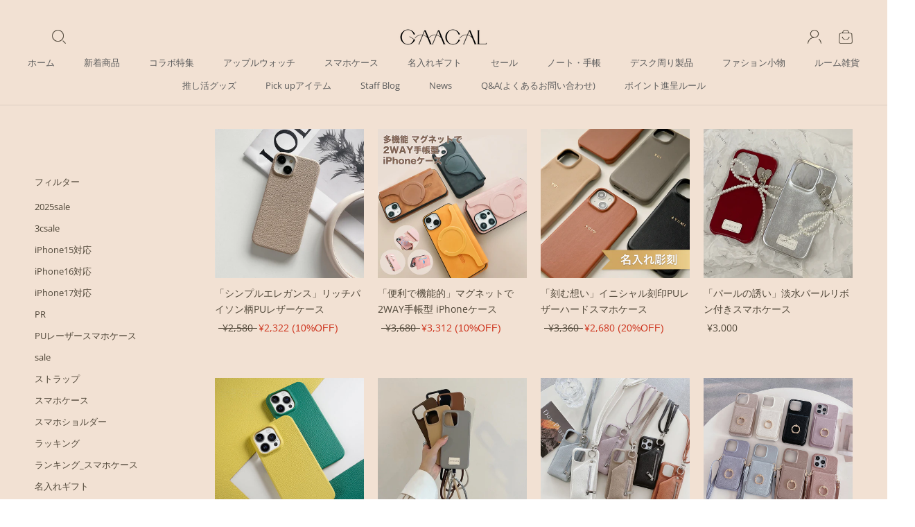

--- FILE ---
content_type: text/html; charset=utf-8
request_url: https://gaacal.com/zh/collections/pulaserphonecase
body_size: 128078
content:
<!doctype html>

<html class="no-js" lang="zh-TW">
  <head>
    <!-- "snippets/limespot.liquid" was not rendered, the associated app was uninstalled -->
    <meta charset="utf-8">
    <meta http-equiv="X-UA-Compatible" content="IE=edge,chrome=1">
    <meta name="viewport" content="width=device-width, initial-scale=1.0, height=device-height, minimum-scale=1.0, maximum-scale=1.0">
    <meta name="theme-color" content="">

    <title>
      PUレザースマホケース
      
      
      
        &ndash;
        gaacal
      
    </title><meta name="facebook-domain-verification" content="di46gdavpzi3o17nck8y4b8gvkyhw6" />

    <link rel="canonical" href="https://gaacal.com/zh/collections/pulaserphonecase"><link
        rel="shortcut icon"
        href="//gaacal.com/cdn/shop/files/favicon_96x.jpg?v=1614327930"
        type="image/png"><meta property="og:type" content="website">
  <meta property="og:title" content="PUレザースマホケース">
  <meta property="og:image" content="http://gaacal.com/cdn/shop/files/O1CN01ooc1F61iU7UJ5LsmJ__959374415-0-cib.jpg?v=1739868662">
  <meta property="og:image:secure_url" content="https://gaacal.com/cdn/shop/files/O1CN01ooc1F61iU7UJ5LsmJ__959374415-0-cib.jpg?v=1739868662">
  <meta property="og:image:width" content="1280">
  <meta property="og:image:height" content="1280"><meta property="og:url" content="https://gaacal.com/zh/collections/pulaserphonecase">
<meta property="og:site_name" content="gaacal"><meta name="twitter:card" content="summary"><meta name="twitter:title" content="PUレザースマホケース">
  <meta name="twitter:description" content="">
  <meta name="twitter:image" content="https://gaacal.com/cdn/shop/files/O1CN01ooc1F61iU7UJ5LsmJ__959374415-0-cib_600x600_crop_center.jpg?v=1739868662">

    <script>window.performance && window.performance.mark && window.performance.mark('shopify.content_for_header.start');</script><meta name="google-site-verification" content="43j0nhwtuhk63ORjFILV17uQsiW6Gt4p7uSBkbV998A">
<meta id="shopify-digital-wallet" name="shopify-digital-wallet" content="/44383174819/digital_wallets/dialog">
<meta name="shopify-checkout-api-token" content="cd3e15afb70084cff837ec2fe6f7f8a3">
<link rel="alternate" type="application/atom+xml" title="Feed" href="/zh/collections/pulaserphonecase.atom" />
<link rel="alternate" hreflang="x-default" href="https://gaacal.com/collections/pulaserphonecase">
<link rel="alternate" hreflang="ja" href="https://gaacal.com/collections/pulaserphonecase">
<link rel="alternate" hreflang="zh-Hant" href="https://gaacal.com/zh/collections/pulaserphonecase">
<link rel="alternate" hreflang="zh-Hant-JP" href="https://gaacal.com/zh/collections/pulaserphonecase">
<link rel="alternate" hreflang="en-US" href="https://en.gaacal.com/collections/pulaserphonecase">
<link rel="alternate" hreflang="en-XK" href="https://en.gaacal.com/collections/pulaserphonecase">
<link rel="alternate" hreflang="en-AZ" href="https://en.gaacal.com/collections/pulaserphonecase">
<link rel="alternate" hreflang="en-AF" href="https://en.gaacal.com/collections/pulaserphonecase">
<link rel="alternate" hreflang="en-AE" href="https://en.gaacal.com/collections/pulaserphonecase">
<link rel="alternate" hreflang="en-AM" href="https://en.gaacal.com/collections/pulaserphonecase">
<link rel="alternate" hreflang="en-YE" href="https://en.gaacal.com/collections/pulaserphonecase">
<link rel="alternate" hreflang="en-IL" href="https://en.gaacal.com/collections/pulaserphonecase">
<link rel="alternate" hreflang="en-IQ" href="https://en.gaacal.com/collections/pulaserphonecase">
<link rel="alternate" hreflang="en-IN" href="https://en.gaacal.com/collections/pulaserphonecase">
<link rel="alternate" hreflang="en-ID" href="https://en.gaacal.com/collections/pulaserphonecase">
<link rel="alternate" hreflang="en-UZ" href="https://en.gaacal.com/collections/pulaserphonecase">
<link rel="alternate" hreflang="en-OM" href="https://en.gaacal.com/collections/pulaserphonecase">
<link rel="alternate" hreflang="en-KZ" href="https://en.gaacal.com/collections/pulaserphonecase">
<link rel="alternate" hreflang="en-QA" href="https://en.gaacal.com/collections/pulaserphonecase">
<link rel="alternate" hreflang="en-KH" href="https://en.gaacal.com/collections/pulaserphonecase">
<link rel="alternate" hreflang="en-CY" href="https://en.gaacal.com/collections/pulaserphonecase">
<link rel="alternate" hreflang="en-KG" href="https://en.gaacal.com/collections/pulaserphonecase">
<link rel="alternate" hreflang="en-KW" href="https://en.gaacal.com/collections/pulaserphonecase">
<link rel="alternate" hreflang="en-SA" href="https://en.gaacal.com/collections/pulaserphonecase">
<link rel="alternate" hreflang="en-GE" href="https://en.gaacal.com/collections/pulaserphonecase">
<link rel="alternate" hreflang="en-SG" href="https://en.gaacal.com/collections/pulaserphonecase">
<link rel="alternate" hreflang="en-LK" href="https://en.gaacal.com/collections/pulaserphonecase">
<link rel="alternate" hreflang="en-TH" href="https://en.gaacal.com/collections/pulaserphonecase">
<link rel="alternate" hreflang="en-TJ" href="https://en.gaacal.com/collections/pulaserphonecase">
<link rel="alternate" hreflang="en-TM" href="https://en.gaacal.com/collections/pulaserphonecase">
<link rel="alternate" hreflang="en-TR" href="https://en.gaacal.com/collections/pulaserphonecase">
<link rel="alternate" hreflang="en-NP" href="https://en.gaacal.com/collections/pulaserphonecase">
<link rel="alternate" hreflang="en-BH" href="https://en.gaacal.com/collections/pulaserphonecase">
<link rel="alternate" hreflang="en-PK" href="https://en.gaacal.com/collections/pulaserphonecase">
<link rel="alternate" hreflang="en-PS" href="https://en.gaacal.com/collections/pulaserphonecase">
<link rel="alternate" hreflang="en-BD" href="https://en.gaacal.com/collections/pulaserphonecase">
<link rel="alternate" hreflang="en-PH" href="https://en.gaacal.com/collections/pulaserphonecase">
<link rel="alternate" hreflang="en-BT" href="https://en.gaacal.com/collections/pulaserphonecase">
<link rel="alternate" hreflang="en-BN" href="https://en.gaacal.com/collections/pulaserphonecase">
<link rel="alternate" hreflang="en-VN" href="https://en.gaacal.com/collections/pulaserphonecase">
<link rel="alternate" hreflang="en-MO" href="https://en.gaacal.com/collections/pulaserphonecase">
<link rel="alternate" hreflang="en-MY" href="https://en.gaacal.com/collections/pulaserphonecase">
<link rel="alternate" hreflang="en-MM" href="https://en.gaacal.com/collections/pulaserphonecase">
<link rel="alternate" hreflang="en-MV" href="https://en.gaacal.com/collections/pulaserphonecase">
<link rel="alternate" hreflang="en-MN" href="https://en.gaacal.com/collections/pulaserphonecase">
<link rel="alternate" hreflang="en-JO" href="https://en.gaacal.com/collections/pulaserphonecase">
<link rel="alternate" hreflang="en-LA" href="https://en.gaacal.com/collections/pulaserphonecase">
<link rel="alternate" hreflang="en-LB" href="https://en.gaacal.com/collections/pulaserphonecase">
<link rel="alternate" hreflang="en-KR" href="https://en.gaacal.com/collections/pulaserphonecase">
<link rel="alternate" hreflang="en-HK" href="https://en.gaacal.com/collections/pulaserphonecase">
<link rel="alternate" hreflang="en-TW" href="https://en.gaacal.com/collections/pulaserphonecase">
<link rel="alternate" hreflang="en-CN" href="https://en.gaacal.com/collections/pulaserphonecase">
<link rel="alternate" hreflang="en-TL" href="https://en.gaacal.com/collections/pulaserphonecase">
<link rel="alternate" hreflang="en-AC" href="https://en.gaacal.com/collections/pulaserphonecase">
<link rel="alternate" hreflang="en-DZ" href="https://en.gaacal.com/collections/pulaserphonecase">
<link rel="alternate" hreflang="en-AO" href="https://en.gaacal.com/collections/pulaserphonecase">
<link rel="alternate" hreflang="en-IO" href="https://en.gaacal.com/collections/pulaserphonecase">
<link rel="alternate" hreflang="en-UG" href="https://en.gaacal.com/collections/pulaserphonecase">
<link rel="alternate" hreflang="en-EG" href="https://en.gaacal.com/collections/pulaserphonecase">
<link rel="alternate" hreflang="en-SZ" href="https://en.gaacal.com/collections/pulaserphonecase">
<link rel="alternate" hreflang="en-ET" href="https://en.gaacal.com/collections/pulaserphonecase">
<link rel="alternate" hreflang="en-ER" href="https://en.gaacal.com/collections/pulaserphonecase">
<link rel="alternate" hreflang="en-GH" href="https://en.gaacal.com/collections/pulaserphonecase">
<link rel="alternate" hreflang="en-CV" href="https://en.gaacal.com/collections/pulaserphonecase">
<link rel="alternate" hreflang="en-GA" href="https://en.gaacal.com/collections/pulaserphonecase">
<link rel="alternate" hreflang="en-CM" href="https://en.gaacal.com/collections/pulaserphonecase">
<link rel="alternate" hreflang="en-GM" href="https://en.gaacal.com/collections/pulaserphonecase">
<link rel="alternate" hreflang="en-GN" href="https://en.gaacal.com/collections/pulaserphonecase">
<link rel="alternate" hreflang="en-GW" href="https://en.gaacal.com/collections/pulaserphonecase">
<link rel="alternate" hreflang="en-KE" href="https://en.gaacal.com/collections/pulaserphonecase">
<link rel="alternate" hreflang="en-CI" href="https://en.gaacal.com/collections/pulaserphonecase">
<link rel="alternate" hreflang="en-KM" href="https://en.gaacal.com/collections/pulaserphonecase">
<link rel="alternate" hreflang="en-CD" href="https://en.gaacal.com/collections/pulaserphonecase">
<link rel="alternate" hreflang="en-CG" href="https://en.gaacal.com/collections/pulaserphonecase">
<link rel="alternate" hreflang="en-ST" href="https://en.gaacal.com/collections/pulaserphonecase">
<link rel="alternate" hreflang="en-ZM" href="https://en.gaacal.com/collections/pulaserphonecase">
<link rel="alternate" hreflang="en-SL" href="https://en.gaacal.com/collections/pulaserphonecase">
<link rel="alternate" hreflang="en-DJ" href="https://en.gaacal.com/collections/pulaserphonecase">
<link rel="alternate" hreflang="en-ZW" href="https://en.gaacal.com/collections/pulaserphonecase">
<link rel="alternate" hreflang="en-SD" href="https://en.gaacal.com/collections/pulaserphonecase">
<link rel="alternate" hreflang="en-SC" href="https://en.gaacal.com/collections/pulaserphonecase">
<link rel="alternate" hreflang="en-SN" href="https://en.gaacal.com/collections/pulaserphonecase">
<link rel="alternate" hreflang="en-SH" href="https://en.gaacal.com/collections/pulaserphonecase">
<link rel="alternate" hreflang="en-SO" href="https://en.gaacal.com/collections/pulaserphonecase">
<link rel="alternate" hreflang="en-TZ" href="https://en.gaacal.com/collections/pulaserphonecase">
<link rel="alternate" hreflang="en-TD" href="https://en.gaacal.com/collections/pulaserphonecase">
<link rel="alternate" hreflang="en-TN" href="https://en.gaacal.com/collections/pulaserphonecase">
<link rel="alternate" hreflang="en-TG" href="https://en.gaacal.com/collections/pulaserphonecase">
<link rel="alternate" hreflang="en-TA" href="https://en.gaacal.com/collections/pulaserphonecase">
<link rel="alternate" hreflang="en-NG" href="https://en.gaacal.com/collections/pulaserphonecase">
<link rel="alternate" hreflang="en-NA" href="https://en.gaacal.com/collections/pulaserphonecase">
<link rel="alternate" hreflang="en-NE" href="https://en.gaacal.com/collections/pulaserphonecase">
<link rel="alternate" hreflang="en-TF" href="https://en.gaacal.com/collections/pulaserphonecase">
<link rel="alternate" hreflang="en-BF" href="https://en.gaacal.com/collections/pulaserphonecase">
<link rel="alternate" hreflang="en-BI" href="https://en.gaacal.com/collections/pulaserphonecase">
<link rel="alternate" hreflang="en-BJ" href="https://en.gaacal.com/collections/pulaserphonecase">
<link rel="alternate" hreflang="en-BW" href="https://en.gaacal.com/collections/pulaserphonecase">
<link rel="alternate" hreflang="en-MG" href="https://en.gaacal.com/collections/pulaserphonecase">
<link rel="alternate" hreflang="en-YT" href="https://en.gaacal.com/collections/pulaserphonecase">
<link rel="alternate" hreflang="en-MW" href="https://en.gaacal.com/collections/pulaserphonecase">
<link rel="alternate" hreflang="en-ML" href="https://en.gaacal.com/collections/pulaserphonecase">
<link rel="alternate" hreflang="en-MU" href="https://en.gaacal.com/collections/pulaserphonecase">
<link rel="alternate" hreflang="en-MR" href="https://en.gaacal.com/collections/pulaserphonecase">
<link rel="alternate" hreflang="en-MZ" href="https://en.gaacal.com/collections/pulaserphonecase">
<link rel="alternate" hreflang="en-MA" href="https://en.gaacal.com/collections/pulaserphonecase">
<link rel="alternate" hreflang="en-LY" href="https://en.gaacal.com/collections/pulaserphonecase">
<link rel="alternate" hreflang="en-LR" href="https://en.gaacal.com/collections/pulaserphonecase">
<link rel="alternate" hreflang="en-RW" href="https://en.gaacal.com/collections/pulaserphonecase">
<link rel="alternate" hreflang="en-LS" href="https://en.gaacal.com/collections/pulaserphonecase">
<link rel="alternate" hreflang="en-RE" href="https://en.gaacal.com/collections/pulaserphonecase">
<link rel="alternate" hreflang="en-EH" href="https://en.gaacal.com/collections/pulaserphonecase">
<link rel="alternate" hreflang="en-GQ" href="https://en.gaacal.com/collections/pulaserphonecase">
<link rel="alternate" hreflang="en-CF" href="https://en.gaacal.com/collections/pulaserphonecase">
<link rel="alternate" hreflang="en-ZA" href="https://en.gaacal.com/collections/pulaserphonecase">
<link rel="alternate" hreflang="en-SS" href="https://en.gaacal.com/collections/pulaserphonecase">
<link rel="alternate" hreflang="en-WF" href="https://en.gaacal.com/collections/pulaserphonecase">
<link rel="alternate" hreflang="en-AU" href="https://en.gaacal.com/collections/pulaserphonecase">
<link rel="alternate" hreflang="en-KI" href="https://en.gaacal.com/collections/pulaserphonecase">
<link rel="alternate" hreflang="en-CK" href="https://en.gaacal.com/collections/pulaserphonecase">
<link rel="alternate" hreflang="en-CX" href="https://en.gaacal.com/collections/pulaserphonecase">
<link rel="alternate" hreflang="en-CC" href="https://en.gaacal.com/collections/pulaserphonecase">
<link rel="alternate" hreflang="en-WS" href="https://en.gaacal.com/collections/pulaserphonecase">
<link rel="alternate" hreflang="en-SB" href="https://en.gaacal.com/collections/pulaserphonecase">
<link rel="alternate" hreflang="en-TV" href="https://en.gaacal.com/collections/pulaserphonecase">
<link rel="alternate" hreflang="en-TK" href="https://en.gaacal.com/collections/pulaserphonecase">
<link rel="alternate" hreflang="en-TO" href="https://en.gaacal.com/collections/pulaserphonecase">
<link rel="alternate" hreflang="en-NR" href="https://en.gaacal.com/collections/pulaserphonecase">
<link rel="alternate" hreflang="en-NU" href="https://en.gaacal.com/collections/pulaserphonecase">
<link rel="alternate" hreflang="en-NC" href="https://en.gaacal.com/collections/pulaserphonecase">
<link rel="alternate" hreflang="en-NZ" href="https://en.gaacal.com/collections/pulaserphonecase">
<link rel="alternate" hreflang="en-NF" href="https://en.gaacal.com/collections/pulaserphonecase">
<link rel="alternate" hreflang="en-VU" href="https://en.gaacal.com/collections/pulaserphonecase">
<link rel="alternate" hreflang="en-PG" href="https://en.gaacal.com/collections/pulaserphonecase">
<link rel="alternate" hreflang="en-PN" href="https://en.gaacal.com/collections/pulaserphonecase">
<link rel="alternate" hreflang="en-FJ" href="https://en.gaacal.com/collections/pulaserphonecase">
<link rel="alternate" hreflang="en-PF" href="https://en.gaacal.com/collections/pulaserphonecase">
<link rel="alternate" hreflang="en-UM" href="https://en.gaacal.com/collections/pulaserphonecase">
<link rel="alternate" hreflang="en-IS" href="https://en.gaacal.com/collections/pulaserphonecase">
<link rel="alternate" hreflang="en-IE" href="https://en.gaacal.com/collections/pulaserphonecase">
<link rel="alternate" hreflang="en-AL" href="https://en.gaacal.com/collections/pulaserphonecase">
<link rel="alternate" hreflang="en-AD" href="https://en.gaacal.com/collections/pulaserphonecase">
<link rel="alternate" hreflang="en-GB" href="https://en.gaacal.com/collections/pulaserphonecase">
<link rel="alternate" hreflang="en-IT" href="https://en.gaacal.com/collections/pulaserphonecase">
<link rel="alternate" hreflang="en-UA" href="https://en.gaacal.com/collections/pulaserphonecase">
<link rel="alternate" hreflang="en-EE" href="https://en.gaacal.com/collections/pulaserphonecase">
<link rel="alternate" hreflang="en-AT" href="https://en.gaacal.com/collections/pulaserphonecase">
<link rel="alternate" hreflang="en-AX" href="https://en.gaacal.com/collections/pulaserphonecase">
<link rel="alternate" hreflang="en-NL" href="https://en.gaacal.com/collections/pulaserphonecase">
<link rel="alternate" hreflang="en-GG" href="https://en.gaacal.com/collections/pulaserphonecase">
<link rel="alternate" hreflang="en-GR" href="https://en.gaacal.com/collections/pulaserphonecase">
<link rel="alternate" hreflang="en-HR" href="https://en.gaacal.com/collections/pulaserphonecase">
<link rel="alternate" hreflang="en-SM" href="https://en.gaacal.com/collections/pulaserphonecase">
<link rel="alternate" hreflang="en-GI" href="https://en.gaacal.com/collections/pulaserphonecase">
<link rel="alternate" hreflang="en-JE" href="https://en.gaacal.com/collections/pulaserphonecase">
<link rel="alternate" hreflang="en-CH" href="https://en.gaacal.com/collections/pulaserphonecase">
<link rel="alternate" hreflang="en-SJ" href="https://en.gaacal.com/collections/pulaserphonecase">
<link rel="alternate" hreflang="en-SE" href="https://en.gaacal.com/collections/pulaserphonecase">
<link rel="alternate" hreflang="en-ES" href="https://en.gaacal.com/collections/pulaserphonecase">
<link rel="alternate" hreflang="en-SK" href="https://en.gaacal.com/collections/pulaserphonecase">
<link rel="alternate" hreflang="en-SI" href="https://en.gaacal.com/collections/pulaserphonecase">
<link rel="alternate" hreflang="en-RS" href="https://en.gaacal.com/collections/pulaserphonecase">
<link rel="alternate" hreflang="en-CZ" href="https://en.gaacal.com/collections/pulaserphonecase">
<link rel="alternate" hreflang="en-DK" href="https://en.gaacal.com/collections/pulaserphonecase">
<link rel="alternate" hreflang="en-DE" href="https://en.gaacal.com/collections/pulaserphonecase">
<link rel="alternate" hreflang="en-NO" href="https://en.gaacal.com/collections/pulaserphonecase">
<link rel="alternate" hreflang="en-VA" href="https://en.gaacal.com/collections/pulaserphonecase">
<link rel="alternate" hreflang="en-HU" href="https://en.gaacal.com/collections/pulaserphonecase">
<link rel="alternate" hreflang="en-FI" href="https://en.gaacal.com/collections/pulaserphonecase">
<link rel="alternate" hreflang="en-FO" href="https://en.gaacal.com/collections/pulaserphonecase">
<link rel="alternate" hreflang="en-FR" href="https://en.gaacal.com/collections/pulaserphonecase">
<link rel="alternate" hreflang="en-BG" href="https://en.gaacal.com/collections/pulaserphonecase">
<link rel="alternate" hreflang="en-BY" href="https://en.gaacal.com/collections/pulaserphonecase">
<link rel="alternate" hreflang="en-BE" href="https://en.gaacal.com/collections/pulaserphonecase">
<link rel="alternate" hreflang="en-PL" href="https://en.gaacal.com/collections/pulaserphonecase">
<link rel="alternate" hreflang="en-BA" href="https://en.gaacal.com/collections/pulaserphonecase">
<link rel="alternate" hreflang="en-PT" href="https://en.gaacal.com/collections/pulaserphonecase">
<link rel="alternate" hreflang="en-MK" href="https://en.gaacal.com/collections/pulaserphonecase">
<link rel="alternate" hreflang="en-MT" href="https://en.gaacal.com/collections/pulaserphonecase">
<link rel="alternate" hreflang="en-IM" href="https://en.gaacal.com/collections/pulaserphonecase">
<link rel="alternate" hreflang="en-MC" href="https://en.gaacal.com/collections/pulaserphonecase">
<link rel="alternate" hreflang="en-MD" href="https://en.gaacal.com/collections/pulaserphonecase">
<link rel="alternate" hreflang="en-ME" href="https://en.gaacal.com/collections/pulaserphonecase">
<link rel="alternate" hreflang="en-LV" href="https://en.gaacal.com/collections/pulaserphonecase">
<link rel="alternate" hreflang="en-LT" href="https://en.gaacal.com/collections/pulaserphonecase">
<link rel="alternate" hreflang="en-LI" href="https://en.gaacal.com/collections/pulaserphonecase">
<link rel="alternate" hreflang="en-RO" href="https://en.gaacal.com/collections/pulaserphonecase">
<link rel="alternate" hreflang="en-LU" href="https://en.gaacal.com/collections/pulaserphonecase">
<link rel="alternate" hreflang="en-RU" href="https://en.gaacal.com/collections/pulaserphonecase">
<link rel="alternate" hreflang="en-AR" href="https://en.gaacal.com/collections/pulaserphonecase">
<link rel="alternate" hreflang="en-UY" href="https://en.gaacal.com/collections/pulaserphonecase">
<link rel="alternate" hreflang="en-EC" href="https://en.gaacal.com/collections/pulaserphonecase">
<link rel="alternate" hreflang="en-GY" href="https://en.gaacal.com/collections/pulaserphonecase">
<link rel="alternate" hreflang="en-CO" href="https://en.gaacal.com/collections/pulaserphonecase">
<link rel="alternate" hreflang="en-GS" href="https://en.gaacal.com/collections/pulaserphonecase">
<link rel="alternate" hreflang="en-SR" href="https://en.gaacal.com/collections/pulaserphonecase">
<link rel="alternate" hreflang="en-CL" href="https://en.gaacal.com/collections/pulaserphonecase">
<link rel="alternate" hreflang="en-PY" href="https://en.gaacal.com/collections/pulaserphonecase">
<link rel="alternate" hreflang="en-FK" href="https://en.gaacal.com/collections/pulaserphonecase">
<link rel="alternate" hreflang="en-BR" href="https://en.gaacal.com/collections/pulaserphonecase">
<link rel="alternate" hreflang="en-GF" href="https://en.gaacal.com/collections/pulaserphonecase">
<link rel="alternate" hreflang="en-VE" href="https://en.gaacal.com/collections/pulaserphonecase">
<link rel="alternate" hreflang="en-PE" href="https://en.gaacal.com/collections/pulaserphonecase">
<link rel="alternate" hreflang="en-BO" href="https://en.gaacal.com/collections/pulaserphonecase">
<link rel="alternate" hreflang="en-AW" href="https://en.gaacal.com/collections/pulaserphonecase">
<link rel="alternate" hreflang="en-AI" href="https://en.gaacal.com/collections/pulaserphonecase">
<link rel="alternate" hreflang="en-AG" href="https://en.gaacal.com/collections/pulaserphonecase">
<link rel="alternate" hreflang="en-VG" href="https://en.gaacal.com/collections/pulaserphonecase">
<link rel="alternate" hreflang="en-SV" href="https://en.gaacal.com/collections/pulaserphonecase">
<link rel="alternate" hreflang="en-BQ" href="https://en.gaacal.com/collections/pulaserphonecase">
<link rel="alternate" hreflang="en-CA" href="https://en.gaacal.com/collections/pulaserphonecase">
<link rel="alternate" hreflang="en-CW" href="https://en.gaacal.com/collections/pulaserphonecase">
<link rel="alternate" hreflang="en-GT" href="https://en.gaacal.com/collections/pulaserphonecase">
<link rel="alternate" hreflang="en-GP" href="https://en.gaacal.com/collections/pulaserphonecase">
<link rel="alternate" hreflang="en-GL" href="https://en.gaacal.com/collections/pulaserphonecase">
<link rel="alternate" hreflang="en-GD" href="https://en.gaacal.com/collections/pulaserphonecase">
<link rel="alternate" hreflang="en-KY" href="https://en.gaacal.com/collections/pulaserphonecase">
<link rel="alternate" hreflang="en-CR" href="https://en.gaacal.com/collections/pulaserphonecase">
<link rel="alternate" hreflang="en-BL" href="https://en.gaacal.com/collections/pulaserphonecase">
<link rel="alternate" hreflang="en-PM" href="https://en.gaacal.com/collections/pulaserphonecase">
<link rel="alternate" hreflang="en-JM" href="https://en.gaacal.com/collections/pulaserphonecase">
<link rel="alternate" hreflang="en-KN" href="https://en.gaacal.com/collections/pulaserphonecase">
<link rel="alternate" hreflang="en-VC" href="https://en.gaacal.com/collections/pulaserphonecase">
<link rel="alternate" hreflang="en-MF" href="https://en.gaacal.com/collections/pulaserphonecase">
<link rel="alternate" hreflang="en-SX" href="https://en.gaacal.com/collections/pulaserphonecase">
<link rel="alternate" hreflang="en-LC" href="https://en.gaacal.com/collections/pulaserphonecase">
<link rel="alternate" hreflang="en-TC" href="https://en.gaacal.com/collections/pulaserphonecase">
<link rel="alternate" hreflang="en-DO" href="https://en.gaacal.com/collections/pulaserphonecase">
<link rel="alternate" hreflang="en-DM" href="https://en.gaacal.com/collections/pulaserphonecase">
<link rel="alternate" hreflang="en-TT" href="https://en.gaacal.com/collections/pulaserphonecase">
<link rel="alternate" hreflang="en-NI" href="https://en.gaacal.com/collections/pulaserphonecase">
<link rel="alternate" hreflang="en-HT" href="https://en.gaacal.com/collections/pulaserphonecase">
<link rel="alternate" hreflang="en-PA" href="https://en.gaacal.com/collections/pulaserphonecase">
<link rel="alternate" hreflang="en-BS" href="https://en.gaacal.com/collections/pulaserphonecase">
<link rel="alternate" hreflang="en-BM" href="https://en.gaacal.com/collections/pulaserphonecase">
<link rel="alternate" hreflang="en-BB" href="https://en.gaacal.com/collections/pulaserphonecase">
<link rel="alternate" hreflang="en-BZ" href="https://en.gaacal.com/collections/pulaserphonecase">
<link rel="alternate" hreflang="en-HN" href="https://en.gaacal.com/collections/pulaserphonecase">
<link rel="alternate" hreflang="en-MQ" href="https://en.gaacal.com/collections/pulaserphonecase">
<link rel="alternate" hreflang="en-MX" href="https://en.gaacal.com/collections/pulaserphonecase">
<link rel="alternate" hreflang="en-MS" href="https://en.gaacal.com/collections/pulaserphonecase">
<link rel="alternate" type="application/json+oembed" href="https://gaacal.com/zh/collections/pulaserphonecase.oembed">
<script async="async" src="/checkouts/internal/preloads.js?locale=zh-JP"></script>
<script id="apple-pay-shop-capabilities" type="application/json">{"shopId":44383174819,"countryCode":"JP","currencyCode":"JPY","merchantCapabilities":["supports3DS"],"merchantId":"gid:\/\/shopify\/Shop\/44383174819","merchantName":"gaacal","requiredBillingContactFields":["postalAddress","email","phone"],"requiredShippingContactFields":["postalAddress","email","phone"],"shippingType":"shipping","supportedNetworks":["visa","masterCard","amex","jcb","discover"],"total":{"type":"pending","label":"gaacal","amount":"1.00"},"shopifyPaymentsEnabled":true,"supportsSubscriptions":true}</script>
<script id="shopify-features" type="application/json">{"accessToken":"cd3e15afb70084cff837ec2fe6f7f8a3","betas":["rich-media-storefront-analytics"],"domain":"gaacal.com","predictiveSearch":false,"shopId":44383174819,"locale":"zh-tw"}</script>
<script>var Shopify = Shopify || {};
Shopify.shop = "gaacal-store.myshopify.com";
Shopify.locale = "zh-TW";
Shopify.currency = {"active":"JPY","rate":"1.0"};
Shopify.country = "JP";
Shopify.theme = {"name":"Prestige ver2.0","id":129710358691,"schema_name":"Prestige","schema_version":"4.8.2","theme_store_id":855,"role":"main"};
Shopify.theme.handle = "null";
Shopify.theme.style = {"id":null,"handle":null};
Shopify.cdnHost = "gaacal.com/cdn";
Shopify.routes = Shopify.routes || {};
Shopify.routes.root = "/zh/";</script>
<script type="module">!function(o){(o.Shopify=o.Shopify||{}).modules=!0}(window);</script>
<script>!function(o){function n(){var o=[];function n(){o.push(Array.prototype.slice.apply(arguments))}return n.q=o,n}var t=o.Shopify=o.Shopify||{};t.loadFeatures=n(),t.autoloadFeatures=n()}(window);</script>
<script id="shop-js-analytics" type="application/json">{"pageType":"collection"}</script>
<script defer="defer" async type="module" src="//gaacal.com/cdn/shopifycloud/shop-js/modules/v2/client.init-shop-cart-sync_H0-PjXO2.zh-TW.esm.js"></script>
<script defer="defer" async type="module" src="//gaacal.com/cdn/shopifycloud/shop-js/modules/v2/chunk.common_CTtkbY-h.esm.js"></script>
<script defer="defer" async type="module" src="//gaacal.com/cdn/shopifycloud/shop-js/modules/v2/chunk.modal_ieFR285J.esm.js"></script>
<script type="module">
  await import("//gaacal.com/cdn/shopifycloud/shop-js/modules/v2/client.init-shop-cart-sync_H0-PjXO2.zh-TW.esm.js");
await import("//gaacal.com/cdn/shopifycloud/shop-js/modules/v2/chunk.common_CTtkbY-h.esm.js");
await import("//gaacal.com/cdn/shopifycloud/shop-js/modules/v2/chunk.modal_ieFR285J.esm.js");

  window.Shopify.SignInWithShop?.initShopCartSync?.({"fedCMEnabled":true,"windoidEnabled":true});

</script>
<script>(function() {
  var isLoaded = false;
  function asyncLoad() {
    if (isLoaded) return;
    isLoaded = true;
    var urls = ["https:\/\/cdn.hextom.com\/js\/freeshippingbar.js?shop=gaacal-store.myshopify.com"];
    for (var i = 0; i < urls.length; i++) {
      var s = document.createElement('script');
      s.type = 'text/javascript';
      s.async = true;
      s.src = urls[i];
      var x = document.getElementsByTagName('script')[0];
      x.parentNode.insertBefore(s, x);
    }
  };
  if(window.attachEvent) {
    window.attachEvent('onload', asyncLoad);
  } else {
    window.addEventListener('load', asyncLoad, false);
  }
})();</script>
<script id="__st">var __st={"a":44383174819,"offset":32400,"reqid":"d0c46cb2-12d4-46a1-bad9-52972c229043-1769810030","pageurl":"gaacal.com\/zh\/collections\/pulaserphonecase","u":"79cd9e41669b","p":"collection","rtyp":"collection","rid":299642126499};</script>
<script>window.ShopifyPaypalV4VisibilityTracking = true;</script>
<script id="captcha-bootstrap">!function(){'use strict';const t='contact',e='account',n='new_comment',o=[[t,t],['blogs',n],['comments',n],[t,'customer']],c=[[e,'customer_login'],[e,'guest_login'],[e,'recover_customer_password'],[e,'create_customer']],r=t=>t.map((([t,e])=>`form[action*='/${t}']:not([data-nocaptcha='true']) input[name='form_type'][value='${e}']`)).join(','),a=t=>()=>t?[...document.querySelectorAll(t)].map((t=>t.form)):[];function s(){const t=[...o],e=r(t);return a(e)}const i='password',u='form_key',d=['recaptcha-v3-token','g-recaptcha-response','h-captcha-response',i],f=()=>{try{return window.sessionStorage}catch{return}},m='__shopify_v',_=t=>t.elements[u];function p(t,e,n=!1){try{const o=window.sessionStorage,c=JSON.parse(o.getItem(e)),{data:r}=function(t){const{data:e,action:n}=t;return t[m]||n?{data:e,action:n}:{data:t,action:n}}(c);for(const[e,n]of Object.entries(r))t.elements[e]&&(t.elements[e].value=n);n&&o.removeItem(e)}catch(o){console.error('form repopulation failed',{error:o})}}const l='form_type',E='cptcha';function T(t){t.dataset[E]=!0}const w=window,h=w.document,L='Shopify',v='ce_forms',y='captcha';let A=!1;((t,e)=>{const n=(g='f06e6c50-85a8-45c8-87d0-21a2b65856fe',I='https://cdn.shopify.com/shopifycloud/storefront-forms-hcaptcha/ce_storefront_forms_captcha_hcaptcha.v1.5.2.iife.js',D={infoText:'已受到 hCaptcha 保護',privacyText:'隱私',termsText:'條款'},(t,e,n)=>{const o=w[L][v],c=o.bindForm;if(c)return c(t,g,e,D).then(n);var r;o.q.push([[t,g,e,D],n]),r=I,A||(h.body.append(Object.assign(h.createElement('script'),{id:'captcha-provider',async:!0,src:r})),A=!0)});var g,I,D;w[L]=w[L]||{},w[L][v]=w[L][v]||{},w[L][v].q=[],w[L][y]=w[L][y]||{},w[L][y].protect=function(t,e){n(t,void 0,e),T(t)},Object.freeze(w[L][y]),function(t,e,n,w,h,L){const[v,y,A,g]=function(t,e,n){const i=e?o:[],u=t?c:[],d=[...i,...u],f=r(d),m=r(i),_=r(d.filter((([t,e])=>n.includes(e))));return[a(f),a(m),a(_),s()]}(w,h,L),I=t=>{const e=t.target;return e instanceof HTMLFormElement?e:e&&e.form},D=t=>v().includes(t);t.addEventListener('submit',(t=>{const e=I(t);if(!e)return;const n=D(e)&&!e.dataset.hcaptchaBound&&!e.dataset.recaptchaBound,o=_(e),c=g().includes(e)&&(!o||!o.value);(n||c)&&t.preventDefault(),c&&!n&&(function(t){try{if(!f())return;!function(t){const e=f();if(!e)return;const n=_(t);if(!n)return;const o=n.value;o&&e.removeItem(o)}(t);const e=Array.from(Array(32),(()=>Math.random().toString(36)[2])).join('');!function(t,e){_(t)||t.append(Object.assign(document.createElement('input'),{type:'hidden',name:u})),t.elements[u].value=e}(t,e),function(t,e){const n=f();if(!n)return;const o=[...t.querySelectorAll(`input[type='${i}']`)].map((({name:t})=>t)),c=[...d,...o],r={};for(const[a,s]of new FormData(t).entries())c.includes(a)||(r[a]=s);n.setItem(e,JSON.stringify({[m]:1,action:t.action,data:r}))}(t,e)}catch(e){console.error('failed to persist form',e)}}(e),e.submit())}));const S=(t,e)=>{t&&!t.dataset[E]&&(n(t,e.some((e=>e===t))),T(t))};for(const o of['focusin','change'])t.addEventListener(o,(t=>{const e=I(t);D(e)&&S(e,y())}));const B=e.get('form_key'),M=e.get(l),P=B&&M;t.addEventListener('DOMContentLoaded',(()=>{const t=y();if(P)for(const e of t)e.elements[l].value===M&&p(e,B);[...new Set([...A(),...v().filter((t=>'true'===t.dataset.shopifyCaptcha))])].forEach((e=>S(e,t)))}))}(h,new URLSearchParams(w.location.search),n,t,e,['guest_login'])})(!0,!0)}();</script>
<script integrity="sha256-4kQ18oKyAcykRKYeNunJcIwy7WH5gtpwJnB7kiuLZ1E=" data-source-attribution="shopify.loadfeatures" defer="defer" src="//gaacal.com/cdn/shopifycloud/storefront/assets/storefront/load_feature-a0a9edcb.js" crossorigin="anonymous"></script>
<script data-source-attribution="shopify.dynamic_checkout.dynamic.init">var Shopify=Shopify||{};Shopify.PaymentButton=Shopify.PaymentButton||{isStorefrontPortableWallets:!0,init:function(){window.Shopify.PaymentButton.init=function(){};var t=document.createElement("script");t.src="https://gaacal.com/cdn/shopifycloud/portable-wallets/latest/portable-wallets.zh-tw.js",t.type="module",document.head.appendChild(t)}};
</script>
<script data-source-attribution="shopify.dynamic_checkout.buyer_consent">
  function portableWalletsHideBuyerConsent(e){var t=document.getElementById("shopify-buyer-consent"),n=document.getElementById("shopify-subscription-policy-button");t&&n&&(t.classList.add("hidden"),t.setAttribute("aria-hidden","true"),n.removeEventListener("click",e))}function portableWalletsShowBuyerConsent(e){var t=document.getElementById("shopify-buyer-consent"),n=document.getElementById("shopify-subscription-policy-button");t&&n&&(t.classList.remove("hidden"),t.removeAttribute("aria-hidden"),n.addEventListener("click",e))}window.Shopify?.PaymentButton&&(window.Shopify.PaymentButton.hideBuyerConsent=portableWalletsHideBuyerConsent,window.Shopify.PaymentButton.showBuyerConsent=portableWalletsShowBuyerConsent);
</script>
<script data-source-attribution="shopify.dynamic_checkout.cart.bootstrap">document.addEventListener("DOMContentLoaded",(function(){function t(){return document.querySelector("shopify-accelerated-checkout-cart, shopify-accelerated-checkout")}if(t())Shopify.PaymentButton.init();else{new MutationObserver((function(e,n){t()&&(Shopify.PaymentButton.init(),n.disconnect())})).observe(document.body,{childList:!0,subtree:!0})}}));
</script>
<script id='scb4127' type='text/javascript' async='' src='https://gaacal.com/cdn/shopifycloud/privacy-banner/storefront-banner.js'></script><link id="shopify-accelerated-checkout-styles" rel="stylesheet" media="screen" href="https://gaacal.com/cdn/shopifycloud/portable-wallets/latest/accelerated-checkout-backwards-compat.css" crossorigin="anonymous">
<style id="shopify-accelerated-checkout-cart">
        #shopify-buyer-consent {
  margin-top: 1em;
  display: inline-block;
  width: 100%;
}

#shopify-buyer-consent.hidden {
  display: none;
}

#shopify-subscription-policy-button {
  background: none;
  border: none;
  padding: 0;
  text-decoration: underline;
  font-size: inherit;
  cursor: pointer;
}

#shopify-subscription-policy-button::before {
  box-shadow: none;
}

      </style>

<script>window.performance && window.performance.mark && window.performance.mark('shopify.content_for_header.end');</script>
    <link rel="stylesheet" href="//gaacal.com/cdn/shop/t/54/assets/theme.scss.css?v=168039545141940949091761998764">

    <script>
      // This allows to expose several variables to the global scope, to be used in scripts
      window.theme = {
        pageType: "collection",
        moneyFormat: "¥{{amount_no_decimals}}",
        moneyWithCurrencyFormat: "¥{{amount_no_decimals}} JPY",
        productImageSize: "natural",
        searchMode: "product,article,page",
        showPageTransition: false,
        showElementStaggering: false,
        showImageZooming: false
      };

      window.routes = {
        rootUrl: "\/zh",
        cartUrl: "\/zh\/cart",
        cartAddUrl: "\/zh\/cart\/add",
        cartChangeUrl: "\/zh\/cart\/change",
        searchUrl: "\/zh\/search",
        productRecommendationsUrl: "\/zh\/recommendations\/products"
      };

      window.languages = {
        cartAddNote: "備考欄",
        cartEditNote: "注文メモを編集",
        productImageLoadingError: "この画像を読み込めませんでした。ページを再読み込みしてみてください。",
        productFormAddToCart:
          "カートに追加"
        ,
        productFormUnavailable: "お取り扱いできません",
        productFormSoldOut: "売切れ",
        shippingEstimatorOneResult: "1つのオプションが利用可能：",
        shippingEstimatorMoreResults: "利用可能な{{count}}オプション：",
        shippingEstimatorNoResults: "配送が見つかりませんでした"
      };

      window.lazySizesConfig = {
        loadHidden: false,
        hFac: 0.5,
        expFactor: 2,
        ricTimeout: 150,
        lazyClass: 'Image--lazyLoad',
        loadingClass: 'Image--lazyLoading',
        loadedClass: 'Image--lazyLoaded'
      };

      document.documentElement.className = document.documentElement.className.replace('no-js', 'js');
      document.documentElement.style.setProperty('--window-height', window.innerHeight + 'px');

// We do a quick detection of some features (we could use Modernizr but for so little...)
      (function() {
        document.documentElement.className += (
          (window.CSS && window.CSS.supports('(position: sticky) or (position: -webkit-sticky)'))
            ? ' supports-sticky'
            : ' no-supports-sticky'
        );
        document.documentElement.className += (window.matchMedia('(-moz-touch-enabled: 1), (hover: none)')).matches
          ? ' no-supports-hover'
          : ' supports-hover';
      }());
    </script>

    <script src="//gaacal.com/cdn/shop/t/54/assets/lazysizes.min.js?v=174358363404432586981648997905" async></script><script src="https://polyfill-fastly.net/v3/polyfill.min.js?unknown=polyfill&features=fetch,Element.prototype.closest,Element.prototype.remove,Element.prototype.classList,Array.prototype.includes,Array.prototype.fill,Object.assign,CustomEvent,IntersectionObserver,IntersectionObserverEntry,URL" defer></script>
    <script src="//gaacal.com/cdn/shop/t/54/assets/libs.min.js?v=26178543184394469741648997905" defer></script>
    <script src="//gaacal.com/cdn/shop/t/54/assets/theme.min.js?v=15262033784394084391648997909" defer></script>
    <script src="//gaacal.com/cdn/shop/t/54/assets/custom.js?v=138466726998870673801682522187" defer></script>

    <script>
      (function() {
        window.onpageshow = function() {
          if (window.theme.showPageTransition) {
            var pageTransition = document.querySelector('.PageTransition');

            if (pageTransition) {
              pageTransition.style.visibility = 'visible';
              pageTransition.style.opacity = '0';
            }
          }

// When the page is loaded from the cache, we have to reload the cart content
          document.documentElement.dispatchEvent(new CustomEvent('cart:refresh', {bubbles: true}));
        };
      })();
    </script>

    


  <script type="application/ld+json">
  {
    "@context": "http://schema.org",
    "@type": "BreadcrumbList",
  "itemListElement": [{
      "@type": "ListItem",
      "position": 1,
      "name": "Translation missing: zh-TW.general.breadcrumb.home",
      "item": "https://gaacal.com"
    },{
          "@type": "ListItem",
          "position": 2,
          "name": "PUレザースマホケース",
          "item": "https://gaacal.com/zh/collections/pulaserphonecase"
        }]
  }
  </script>


    
    
    
    
    
    
    










<script src="https://wiser.expertvillagemedia.com/assets/js/wiser_recom.js" evm-ws-data-popup="0" data-maincollection-id="299642126499" data-productid="" data-collectid="" data-page="collection" data-shop-id="gaacal-store.myshopify.com"></script>

<script>

</script>
 

    <div class="evm-wiser-popup-mainsection"></div>	
    







    <script>var loox_global_hash = '1648871793954';</script><style>.loox-reviews-default { max-width: 1200px; margin: 0 auto; }</style>
    <!-- "snippets/judgeme_core.liquid" was not rendered, the associated app was uninstalled -->

    <!-- "snippets/shogun-head.liquid" was not rendered, the associated app was uninstalled -->
    
    
      
      <script type="text/javascript">
  //BOOSTER APPS COMMON JS CODE
  window.BoosterApps = window.BoosterApps || {};
  window.BoosterApps.common = window.BoosterApps.common || {};
  window.BoosterApps.common.shop = {
    permanent_domain: 'gaacal-store.myshopify.com',
    currency: "JPY",
    money_format: "¥{{amount_no_decimals}}",
    id: 44383174819
  };
  

  window.BoosterApps.common.template = 'collection';
  window.BoosterApps.common.cart = {};
  window.BoosterApps.common.vapid_public_key = "BJuXCmrtTK335SuczdNVYrGVtP_WXn4jImChm49st7K7z7e8gxSZUKk4DhUpk8j2Xpiw5G4-ylNbMKLlKkUEU98=";

  window.BoosterApps.cs_app_url = "/apps/";

  window.BoosterApps.global_config = {"asset_urls":{"loy":{"init_js":"https:\/\/cdn.shopify.com\/s\/files\/1\/0194\/1736\/6592\/t\/1\/assets\/ba_loy_init.js?v=1635697470","widget_js":"https:\/\/cdn.shopify.com\/s\/files\/1\/0194\/1736\/6592\/t\/1\/assets\/ba_loy_widget.js?v=1635697474","widget_css":"https:\/\/cdn.shopify.com\/s\/files\/1\/0194\/1736\/6592\/t\/1\/assets\/ba_loy_widget.css?v=1630424861"},"rev":{"init_js":null,"widget_js":null,"modal_js":null,"widget_css":null,"modal_css":null},"pu":{"init_js":"https:\/\/cdn.shopify.com\/s\/files\/1\/0194\/1736\/6592\/t\/1\/assets\/ba_pu_init.js?v=1635877170"},"bis":{"init_js":"https:\/\/cdn.shopify.com\/s\/files\/1\/0194\/1736\/6592\/t\/1\/assets\/ba_bis_init.js?v=1633795418","modal_js":"https:\/\/cdn.shopify.com\/s\/files\/1\/0194\/1736\/6592\/t\/1\/assets\/ba_bis_modal.js?v=1633795421","modal_css":"https:\/\/cdn.shopify.com\/s\/files\/1\/0194\/1736\/6592\/t\/1\/assets\/ba_bis_modal.css?v=1620346071"},"widgets":{"init_js":"https:\/\/cdn.shopify.com\/s\/files\/1\/0194\/1736\/6592\/t\/1\/assets\/ba_widget_init.js?v=1635877278","modal_js":"https:\/\/cdn.shopify.com\/s\/files\/1\/0194\/1736\/6592\/t\/1\/assets\/ba_widget_modal.js?v=1635877281","modal_css":"https:\/\/cdn.shopify.com\/s\/files\/1\/0194\/1736\/6592\/t\/1\/assets\/ba_widget_modal.css?v=1634823107"},"global":{"helper_js":"https:\/\/cdn.shopify.com\/s\/files\/1\/0194\/1736\/6592\/t\/1\/assets\/ba_tracking.js?v=1634822968"}},"proxy_paths":{"loy":"\/apps\/ba-loy","app_metrics":"\/apps\/ba-loy\/app_metrics","push_subscription":"\/apps\/ba-loy\/push"},"aat":["seo","buyx","loy"],"uat":true,"pv":false,"bam":false};

    window.BoosterApps.loy_config = {"brand_theme_settings":{"button_bg":"#d1c4e9","header_bg":"#d1c4e9","desc_color":"#737376","icon_color":"#3a3a3a","link_color":"#d1c4e9","visibility":"both","cards_shape":"rounded","hide_widget":"false","launcher_bg":"#ffffff","title_color":"#212b36","banner_image":"","inputs_shape":"rounded","buttons_shape":"rounded","primary_color":"#d1c4e9","launcher_shape":"circle","container_shape":"rounded","mobile_placement":"right","button_text_color":"#fff","desktop_placement":"right","header_text_color":"#fff","powered_by_hidden":"false","launcher_text_color":"#ffffff","mobile_side_spacing":"20","desktop_side_spacing":"25","visibility_condition":"","mobile_bottom_spacing":"20","desktop_bottom_spacing":"25","widget_icon_preview_url":"","hide_widget_launcher_on_mobile":"false","widget_banner_image_preview_url":""},"launcher_style_settings":{"mobile_icon":"star","mobile_text":"ポイント","desktop_icon":"star","desktop_text":"ポイント","mobile_layout":"icon_with_text","desktop_layout":"icon_with_text","mobile_launcher_icon":"https:\/\/activestorage-public.s3.us-west-2.amazonaws.com\/b9l694bzbqjtx1ps123kljiwpsjz","desktop_launcher_icon":"https:\/\/activestorage-public.s3.us-west-2.amazonaws.com\/e6csq4q20hhnp6lvp4m9dpbuhoqy","mobile_launcher_icon_preview_url":"blob:https:\/\/boosterapps.com\/7e7e30e2-98d6-4966-83eb-56427f58c266","desktop_launcher_icon_preview_url":"https:\/\/activestorage-public.s3.us-west-2.amazonaws.com\/e6csq4q20hhnp6lvp4m9dpbuhoqy"},"points_program_enabled":false,"referral_program_enabled":false,"vip_program_enabled":false,"vip_program_tier_type":"points_earned","vip_program_period":"lifetime","brand_panel_settings":{"visitor_header_caption":"お買物するほどおトクなGaacalポイント","visitor_header_title":"Gaacalポイント","acct_creation_title":"今すぐ5000円ポイントGET!","acct_creation_desc":"Get rewarded for being an awesome customer","acct_creation_sign_in":"すでにアカウントをお持ちですか？","acct_creation_btn":"新規会員登録","visitor_point_header":"ポイントを獲得します！","visitor_point_desc":"ポイントを獲得して割引に変えましょう！","member_header_caption":"マイポイント","member_header_title":"{points}","member_point_header":"Points","member_point_desc":"Earn points and turn these into rewards!","general_ways_to_earn":"ポイントを獲得","general_ways_to_redeem":"ポイント交換","general_sign_in":"ログイン","general_sign_up":"サインアップ","general_signed_up":"サインアップ","general_no_rewards_yet":"まだポイントがありません","general_your_rewards_will_show_here":"あなたのポイントはここに表示されます。","general_past_rewards":"ポイント残高","general_go_back":"戻る","general_your_rewards":"マイポイント","general_upcoming_reward":"今後のポイント","general_redeem":"償還","general_redeemed_a_reward":"ポイントを交換","general_you_have":"あなたが持っている","general_rewards":"ポイント","general_reward":"reward","general_manual_points_adjust":"手動ポイント調整","general_add_points_default_note":"ポイントのインポートによって付与されるポイント","general_reset_removal_default_note":"インポートからリセットされたポイントのために削除された既存のポイント","general_reset_new_balance_default_note":"ポイントのインポートにより、ポイントが新しいバランスにリセットされます","general_refund_points":"返金されたポイント","general_use_discount_code":"次の注文でこの割引コードを使用してください！","general_apply_code":"コードを適用する","general_add_product_to_cart":"カートに商品を追加する","general_spend":"あなたが使う","general_spent":"消耗","general_points":"ポイント","general_point":"ポイント","general_discount_amount_coupon":"${{discount_amount}} オフクーポン","general_discount_amount":"${{discount_amount}} オフのポイント","general_no_points_yet":"まだポイントはありません","general_have_not_earned_points":"まだポイントを獲得していません。","general_place_an_order":"注文する","general_placed_an_order":"注文しました","general_points_for_every":"すべてのポイント","general_how_to_earn_points":"ポイントを獲得するにはどうすればよいですか？","general_points_activity":"ポイント履歴","general_celebrate_birthday":"誕生日を祝う","general_celebrate_birthday_past_tense":"誕生日を祝った","general_birthday_reward":"ポイントで祝う","general_celebrate_your_birthday":"あなたの誕生日を祝いましょう！🎉30日前までにお知らせください。それ以外の場合は、もう1年待つ必要があります。","general_edit_date":"編集日","general_month":"月","general_day":"日","general_enter_valid_date":"有効な日付を入力してください","general_save_date":"日付を保存","general_reward_show":"見せる","general_share_via_email":"メールで共有","general_share_on":"共有する","general_please_choose_an_option":"からオプションを選択してください","general_product_page":"商品ページ","social_instagram_follow":"Instagramでフォローする","social_facebook_like":"Facebookのリンク","social_facebook_share":"Facebookでリンクを共有する","social_twitter_follow":"Twitterでフォローする","social_twitter_share":"Twitterでリンクを共有する","social_instagram_follow_past_tense":"Instagramでフォロー","social_facebook_like_past_tense":"Facebookのページが気に入りました","social_facebook_share_past_tense":"Facebookでリンクを共有しました","social_twitter_follow_past_tense":"Twitterでフォロー","social_twitter_share_past_tense":"Twitterでリンクを共有しました","social_follow":"従う","social_share":"共有","social_like":"お気に入り","referral_complete":"紹介を完了する","referral_complete_past_tense":"紹介を完了しました","referral_complete_points":"{{points_amount}} 完了したすべての紹介のポイント","referrals_title":"紹介プログラム","referrals_visitor_desc":"購入した友人を紹介すると、両方が報酬を請求します","referrals_create_account_to_claim_coupon":"クーポンを請求するためのアカウントを作成します","referrals_create_account":"アカウントを作成する","referrals_referred_reward":"友たちが得る報酬","referrals_referrer_reward":"あなたが得る報酬","referrals_call_to_action":"友達を紹介して稼ぐ","referrals_completed":"これまでに完了した紹介","referrals_share_link":"このリンクを友達と共有して、報酬を請求してください","referrals_referral_code":"共有する紹介リンク","referrals_get_reward":"あなたの","referrals_claimed_reward":"これがあなたの","referrals_claim_reward":"あなたの贈り物を要求する","referrals_email_invite":"メールで友達を紹介する","referrals_email_send":"メールを送る","referrals_email_to":"に","referrals_email_to_placeholder":"メールのコンマ区切りリストを追加します","referrals_email_message":"メッセージ","referrals_email_message_placeholder":"紹介メッセージをカスタマイズします。紹介リンクが自動的に追加されます。","referrals_invalid_email":"有効なメールアドレスを入力してください","referrals_no_referrals_yet":"紹介はまだありません","referrals_your_referrals_show_here":"あなたの紹介はここに表示されます。","referrals_your_referrals":"あなたの紹介","referrals_status_pending":"保留中","referrals_status_completed":"完了","referrals_status_blocked":"ブロックされた","vip_tiers":"VIP層","vip_status":"VIPステータス","vip_reward":"VIPポイント","vip_tier_desc":"特別報酬へのアクセスを取得します。","vip_reward_earned_via":"Earned via {{vip_tier_name}} tier","vip_tier_no_vip_history":"VIPメンバーシップの履歴はまだありません","vip_tier_vip_history":"VIPの履歴","vip_tier_added_to":"{{tier_name}} に追加","vip_tier_achieved":"{{tier_name}} ロック解除された","vip_tier_dropped_to":"{{tier_name}} に落ちた","vip_tier_retained_to":"{{tier_name}} を維持","vip_tier_earn_points":"{{points}} ポイントを獲得する","vip_tier_spend":"{{amount}} を使う","vip_perks":"特典","vip_benefits":"メリット","vip_achieved_until":"まで達成","vip_tier_on_highest":"おめでとうございます！あなたは最高層にいます🎉","general_error":"ただいま問題が発生しました。しばらくしてからもう一度お試しください","general_redeem_error_min_points":"利用するための最小ポイントを満たしていません","general_redeem_error_max_points":"使用する最大ポイントを超えました","tos_max_shipping_amount":"{{max_shipping_amount}} の最大配送金額 ","tos_expiry_months":"利用されてから {{expiry_months}} か月で有効期限が切れます。","tos_expiry_at":"特典の有効期限は {{expiry_date}} です。.","tos_free_product":"特典は {{product_name}} にのみ適用されます","tos_min_order_amount":"{{min_order_amount}} を超えるすべての注文に適用されます。","tos_apply_to_collection":"特定のコレクションの製品のみ。"},"widget_css":"#baLoySectionWrapper .ba-loy-bg-color {\n  background-color: #d1c4e9;\n}\n\n#baLoySectionWrapper .section-panel-wrapper {\n  box-shadow:rgba(0, 0, 0, 0.1) 0px 4px 15px 0px, rgba(0, 0, 0, 0.1) 0px 1px 2px 0px, #d1c4e9 0px 2px 0px 0px inset;\n}\n\n\n\n\n.header-main, .header-secondary {\n\tcolor: #fff !important;\n}\n.main-default a.sign-in{\n  color: #d1c4e9 !important;\n}\n\n.section-table-piece-detail-items .li-img path {\n  fill: #3a3a3a;\n}\n\n.buttons-icons-detail-image .li-img {\n  fill: #3a3a3a;\n}\n\n#baLoySectionWrapper .loy-button-main{\n    background: #d1c4e9;\n    color: #fff;\n}\n\n  #baLoySectionWrapper .loy-button-main{\n    color: #fff;\n  }\n\n  #baLoySectionWrapper .main-default, #baLoySectionWrapper div.panel-section .head-title,#baLoySectionWrapper body {\n    color: #212b36;\n  }\n\n  #baLoySectionWrapper .section-panel-wrapper .panel-desc, #baLoySectionWrapper .main-default.sign-in-text{\n    color: #737376;\n  }\n\n  #launcher-wrapper{\n    background: #ffffff;\n  }\n\n\n.ba-loy-namespace .ba-loy-messenger-frame, #launcher-wrapper{\n  right: 25px;\n  left: auto;\n}\n.ba-loy-namespace .ba-loy-messenger-frame {\n  bottom: 95px;\n}\n#launcher-wrapper{\n  bottom: 25px;\n}\n\n.launcher-text{\n  color: #ffffff !important;\n}\n\n#launcher-wrapper .launcher-desktop { display: block; }\n#launcher-wrapper .launcher-mobile  { display: none;  }\n\n@media (max-width: 500px) {\n  .ba-loy-namespace .ba-loy-messenger-frame{\n    height: 100%;\n    min-height: 100%;\n    bottom: 0;\n    right: 0;\n    left: 0;\n    top: 0;\n    width: 100%;\n    border-radius: 0;\n  }\n  #launcher-wrapper.up{\n    display: none;\n  }\n  #launcher-wrapper{\n    right: 20px;\n    left: auto;\n    bottom: 20px;\n  }\n  #launcher-wrapper .launcher-desktop { display: none;  }\n  #launcher-wrapper .launcher-mobile  { display: block; }\n}\n\n\n\n.ba-loy-circle{border-radius: 30px !important;}\n.ba-loy-rounded{border-radius: 10px !important;}\n.ba-loy-square{border-radius: 0px !important;}\n","custom_css":null,"ways_to_earn":[{"automation_id":75451,"status":"active","trigger":"loy_contact_birthday","step_id":197140,"points_amount":2000,"points_type":"fixed","icon_url":null},{"automation_id":75449,"status":"active","trigger":"loy_contact_member_enabled","step_id":197138,"points_amount":5000,"points_type":"fixed","icon_url":null},{"social":true,"trigger":"instagram_follow","points_amount":"1000","url":"https:\/\/instagram.com\/gaacal"},{"social":true,"trigger":"twitter_follow","points_amount":"1000","url":"https:\/\/twitter.com\/gaacal","icon_url":"https:\/\/activestorage-public.s3.us-west-2.amazonaws.com\/56lxovo05qmooqs6iwb595kdxyhk"}],"referral_rewards":{"referrer_reward":{"id":63703,"name":"¥500 off coupon","reward_type":"fixed_amount","properties":{"applies_to":"entire","customer_points_get":1.0,"increment_points_value":100}},"referred_reward":{"id":63704,"name":"¥500 off coupon","reward_type":"fixed_amount","properties":{"applies_to":"entire","customer_points_get":1.0,"increment_points_value":100}}},"referral_social_settings":{"email":"false","twitter":"true","facebook":"true","twitter_message":""},"referrals_customer_account_required":false,"vip_tiers":[{"id":30961,"name":"Bronze","threshold":0,"perks":[],"icon_url":null},{"id":30962,"name":"Silver","threshold":500,"perks":[],"icon_url":null},{"id":30963,"name":"Gold","threshold":1250,"perks":[],"icon_url":null}]};
    window.BoosterApps.loy_config.api_endpoint = "/apps/ba-loy";
    window.BoosterApps.loy_config.domain_name = "rivo.io/apps/loyalty";




  

</script>


<script type="text/javascript">
  !function(e){var t={};function r(n){if(t[n])return t[n].exports;var o=t[n]={i:n,l:!1,exports:{}};return e[n].call(o.exports,o,o.exports,r),o.l=!0,o.exports}r.m=e,r.c=t,r.d=function(e,t,n){r.o(e,t)||Object.defineProperty(e,t,{enumerable:!0,get:n})},r.r=function(e){"undefined"!==typeof Symbol&&Symbol.toStringTag&&Object.defineProperty(e,Symbol.toStringTag,{value:"Module"}),Object.defineProperty(e,"__esModule",{value:!0})},r.t=function(e,t){if(1&t&&(e=r(e)),8&t)return e;if(4&t&&"object"===typeof e&&e&&e.__esModule)return e;var n=Object.create(null);if(r.r(n),Object.defineProperty(n,"default",{enumerable:!0,value:e}),2&t&&"string"!=typeof e)for(var o in e)r.d(n,o,function(t){return e[t]}.bind(null,o));return n},r.n=function(e){var t=e&&e.__esModule?function(){return e.default}:function(){return e};return r.d(t,"a",t),t},r.o=function(e,t){return Object.prototype.hasOwnProperty.call(e,t)},r.p="https://rivo.io/apps/loyalty/packs/",r(r.s=27)}({27:function(e,t){}});
//# sourceMappingURL=application-117139f267b47f92bd71.js.map

  //Global snippet for Booster Apps
  //this is updated automatically - do not edit manually.

  function loadScript(src, defer, done) {
    var js = document.createElement('script');
    js.src = src;
    js.defer = defer;
    js.onload = function(){done();};
    js.onerror = function(){
      done(new Error('Failed to load script ' + src));
    };
    document.head.appendChild(js);
  }

  function browserSupportsAllFeatures() {
    return window.Promise && window.fetch && window.Symbol;
  }

  if (browserSupportsAllFeatures()) {
    main();
  } else {
    loadScript('https://polyfill-fastly.net/v3/polyfill.min.js?features=Promise,fetch', true, main);
  }

  function loadAppScripts(){
      loadScript(window.BoosterApps.global_config.asset_urls.loy.init_js, true, function(){});



  }

  function main(err) {
    //isolate the scope
    loadScript(window.BoosterApps.global_config.asset_urls.global.helper_js, false, loadAppScripts);
  }
</script>

    
    
    <!-- Google Tag Manager -->
    <script>(function(w,d,s,l,i){w[l]=w[l]||[];w[l].push({'gtm.start':
      new Date().getTime(),event:'gtm.js'});var f=d.getElementsByTagName(s)[0],
      j=d.createElement(s),dl=l!='dataLayer'?'&l='+l:'';j.async=true;j.src=
      'https://www.googletagmanager.com/gtm.js?id='+i+dl;f.parentNode.insertBefore(j,f);
      })(window,document,'script','dataLayer','GTM-KJNWJ5K');</script>
    <!-- End Google Tag Manager -->
    <!-- Global site tag (gtag.js) - Google Ads: 10775151193 -->
    <script async src="https://www.googletagmanager.com/gtag/js?id=AW-10775151193"></script>
    <script>
      window.dataLayer = window.dataLayer || [];
      function gtag() {
        dataLayer.push(arguments);
      }
      gtag('js', new Date());

      gtag('config', 'AW-10775151193');
    </script>
    <script>
      !function(w, d, t) {
        w.TiktokAnalyticsObject = t;
        var ttq = w[t] = w[t] || [];
        ttq.methods = [
          "page",
          "track",
          "identify",
          "instances",
          "debug",
          "on",
          "off",
          "once",
          "ready",
          "alias",
          "group",
          "enableCookie",
          "disableCookie"
        ],
        ttq.setAndDefer = function(t, e) {
          t[e] = function() {
            t.push([e].concat(Array.prototype.slice.call(arguments, 0)))
          }
        };
        for (var i = 0; i < ttq.methods.length; i++) 
          ttq.setAndDefer(ttq, ttq.methods[i]);
        



        ttq.instance = function(t) {
          for (var e = ttq._i[t] || [], n = 0; n < ttq.methods.length; n++) 
            ttq.setAndDefer(e, ttq.methods[n]);
          



          return e
        },
        ttq.load = function(e, n) {
          var i = "https://analytics.tiktok.com/i18n/pixel/events.js";
          ttq._i = ttq._i || {},
          ttq._i[e] = [],
          ttq._i[e]._u = i,
          ttq._t = ttq._t || {},
          ttq._t[e] = + new Date,
          ttq._o = ttq._o || {},
          ttq._o[e] = n || {};
          n = document.createElement("script");
          n.type = "text/javascript",
          n.async = !0,
          n.src = i + "?sdkid=" + e + "&lib=" + t;
          e = document.getElementsByTagName("script")[0];
          e.parentNode.insertBefore(n, e)
        };

        ttq.load('CBFJF2BC77U9HKUD7050');
        ttq.page();
      }(window, document, 'ttq');
    </script>

    










    <!-- "snippets/alireviews_core.liquid" was not rendered, the associated app was uninstalled -->

    <script src="//statics.a8.net/a8sales/a8sales.js"></script>
  <script type="text/javascript">
  //BOOSTER APPS COMMON JS CODE
  window.BoosterApps = window.BoosterApps || {};
  window.BoosterApps.common = window.BoosterApps.common || {};
  window.BoosterApps.common.shop = {
    permanent_domain: 'gaacal-store.myshopify.com',
    currency: "JPY",
    money_format: "¥{{amount_no_decimals}}",
    id: 44383174819
  };
  
  window.BoosterApps.common.template = 'collection';
  window.BoosterApps.common.cart = {"note":null,"attributes":{},"original_total_price":0,"total_price":0,"total_discount":0,"total_weight":0.0,"item_count":0,"items":[],"requires_shipping":false,"currency":"JPY","items_subtotal_price":0,"cart_level_discount_applications":[],"checkout_charge_amount":0};
  window.BoosterApps.common.apps = null;

  
</script>
<script>window.is_hulkpo_installed=true</script><!-- BEGIN app block: shopify://apps/vitals/blocks/app-embed/aeb48102-2a5a-4f39-bdbd-d8d49f4e20b8 --><link rel="preconnect" href="https://appsolve.io/" /><link rel="preconnect" href="https://cdn-sf.vitals.app/" /><script data-ver="58" id="vtlsAebData" class="notranslate">window.vtlsLiquidData = window.vtlsLiquidData || {};window.vtlsLiquidData.buildId = 57294;

window.vtlsLiquidData.apiHosts = {
	...window.vtlsLiquidData.apiHosts,
	"1": "https://appsolve.io"
};
	window.vtlsLiquidData.moduleSettings = {"7":[],"21":{"142":true,"143":"left","144":0,"145":0,"190":false,"216":"ffce07","217":false,"218":0,"219":0,"220":"center","248":true,"278":"ffffff","279":true,"280":"ffffff","281":"eaeaea","287":"レビュー","288":"もっと見る","289":"レビューを書く","290":"あなたの声を聞かせて下さい","291":"商品評価","292":"購入者","293":"レビュー","294":"写真をアップデート","295":"レビューを書く","296":"取り消し","297":"","333":20,"334":100,"335":2,"336":100,"410":true,"447":"レビューを追加していただきありがとうございます。","481":"{{ stars }} {{ averageRating }} ({{ totalReviews }} {{ reviewsTranslation }})","482":"{{ stars }} ({{ totalReviews }})","483":19,"484":18,"494":2,"504":"アップロードいただけるファイル形式は画像ファイルのみです","507":false,"508":"メールアドレス","510":"00a332","563":"レビューを追加できませんでした","598":"ストアの返信","688":"当社の製品は、世界中のお客さまに愛されています！","689":"お客様からの声","691":false,"745":true,"746":"list","747":true,"748":"ffce07","752":"","787":"columns","788":true,"793":"000000","794":"ffffff","846":"5e5e5e","877":"222222","878":"737373","879":"f7f7f7","880":"5e5e5e","948":0,"949":0,"951":"{}","994":"私たちのお客様は私たちを愛しています","996":1,"1002":4,"1003":false,"1005":false,"1034":false,"1038":20,"1039":20,"1040":2,"1041":2,"1042":100,"1043":100,"1044":"columns","1045":true,"1046":"5e5e5e","1047":"5e5e5e","1048":"222222","1061":false,"1062":0,"1063":0,"1064":"によって収集","1065":"{{reviews_count}} 件のレビューから","1067":true,"1068":false,"1069":true,"1070":true,"1072":"{}","1073":"left","1074":"center","1078":true,"1089":"{}","1090":0},"22":{"165":true,"193":"f56969","234":"この商品を見ている方はこんな商品も見ています！","238":"left","323":"から","325":"カートに追加","342":false,"406":false,"445":"在庫切れ","486":"","675":"1","856":"ffffff","857":"f6f6f6","858":"4f4f4f","960":"{\"productTitle\":{\"traits\":{\"fontWeight\":{\"default\":\"600\"}}}}","1015":1,"1017":1,"1019":true,"1022":true},"48":{"469":true,"491":true,"588":true,"595":false,"603":"","605":"","606":"","781":true,"783":1,"876":0,"1076":false,"1105":0,"1198":false}};

window.vtlsLiquidData.shopThemeName = "Prestige";window.vtlsLiquidData.settingTranslation = {"22":{"234":{"en":"Customers who bought this also bought","ja":"この商品を見ている方はこんな商品も見ています！","zh-CN":"购买过此商品的顾客还购买了","zh-TW":"購買此商品的客戶也買了"},"323":{"en":"From","ja":"から","zh-CN":"从","zh-TW":"來自"},"325":{"en":"Add to Cart","ja":"カートに追加","zh-CN":"添加到购物车","zh-TW":"加到購物車"},"445":{"en":"Out of stock","ja":"在庫切れ","zh-CN":"缺货","zh-TW":"缺貨"}},"21":{"287":{"en":"reviews","ja":"レビュー","zh-CN":"评价","zh-TW":"評論"},"288":{"en":"See more reviews","ja":"もっと見る","zh-CN":"查看更多评价","zh-TW":"查看更多評論"},"289":{"en":"Write a Review","ja":"レビューを書く","zh-CN":"写评价","zh-TW":"撰寫評論"},"290":{"en":"Share your experience","ja":"あなたの声を聞かせて下さい","zh-CN":"分享您的经历","zh-TW":"分享您的使用體驗"},"291":{"en":"Rating","ja":"商品評価","zh-CN":"评分","zh-TW":"評等"},"292":{"en":"Name","ja":"購入者","zh-CN":"姓名","zh-TW":"姓名"},"293":{"en":"Review","ja":"レビュー","zh-CN":"评价","zh-TW":"評論"},"294":{"en":"We'd love to see a picture","ja":"写真をアップデート","zh-CN":"我们很想看到照片","zh-TW":"我們想看到照片"},"295":{"en":"Submit Review","ja":"レビューを書く","zh-CN":"提交评价","zh-TW":"提交評論"},"296":{"en":"Cancel","ja":"取り消し","zh-CN":"取消","zh-TW":"取消"},"297":{"en":"No reviews yet. Be the first to add a review.","ja":"","zh-CN":"还没有评价。成为第一个添加评价的人。","zh-TW":"尚無評論。搶先新增評論。"},"447":{"en":"Thank you for adding your review!","ja":"レビューを追加していただきありがとうございます。","zh-CN":"感谢您添加您的评价！","zh-TW":"感謝您新增評論！"},"481":{"en":"{{ stars }} {{ averageRating }} ({{ totalReviews }} {{ reviewsTranslation }})","ja":"{{ stars }} {{ averageRating }} ({{ totalReviews }} {{ reviewsTranslation }})","zh-CN":"{{ stars }} {{ averageRating }} ({{ totalReviews }} {{ reviewsTranslation }})","zh-TW":"{{ stars }} {{ averageRating }} ({{ totalReviews }} {{ reviewsTranslation }})"},"482":{"en":"{{ stars }} ({{ totalReviews }})","ja":"{{ stars }} ({{ totalReviews }})","zh-CN":"{{ stars }} ({{ totalReviews }})","zh-TW":"{{ stars }} ({{ totalReviews }})"},"504":{"en":"Only image file types are supported for upload","ja":"アップロードいただけるファイル形式は画像ファイルのみです","zh-CN":"上传仅支持图像文件类型","zh-TW":"系統只支援上傳影像檔類型"},"508":{"en":"E-mail","ja":"メールアドレス","zh-CN":"电子邮件","zh-TW":"電子郵件"},"563":{"en":"The review could not be added. If the problem persists, please contact us.","ja":"レビューを追加できませんでした","zh-CN":"无法添加评论。如果问题仍然存在，请与我们联系。","zh-TW":"無法新增此評論。若問題持續存在，請聯絡我們。"},"598":{"en":"Store reply","ja":"ストアの返信","zh-CN":"店铺回复","zh-TW":"儲存回覆"},"688":{"en":"Customers from all over the world love our products!","ja":"当社の製品は、世界中のお客さまに愛されています！","zh-CN":"世界各地的顾客都喜欢我们的产品！","zh-TW":"全世界的客戶都喜愛我們的產品！"},"689":{"en":"Happy Customers","ja":"お客様からの声","zh-CN":"满意的顾客","zh-TW":"滿意的客戶"},"752":{"en":"Verified buyer","ja":"","zh-CN":"已验证买家","zh-TW":"已驗證買家"},"994":{"en":"Our Customers Love Us","ja":"私たちのお客様は私たちを愛しています","zh-CN":"我们的客户爱我们","zh-TW":"我們的客戶愛我們"},"1064":{"en":"Collected by","ja":"によって収集","zh-CN":"收集者","zh-TW":"收集者"},"1065":{"en":"From {{reviews_count}} reviews","ja":"{{reviews_count}} 件のレビューから","zh-CN":"来自 {{reviews_count}} 条评论","zh-TW":"來自 {{reviews_count}} 條評論"}},"53":{"640":{"en":"You save:","ja":"割引額：","zh-CN":"您节省：","zh-TW":"您可節省："},"642":{"en":"Out of stock","ja":"在庫切れ","zh-CN":"缺货","zh-TW":"缺貨"},"643":{"en":"This item:","ja":"こちらの商品：","zh-CN":"此商品：","zh-TW":"此商品："},"644":{"en":"Total Price:","ja":"合計金額：","zh-CN":"总价：","zh-TW":"總價："},"646":{"en":"Add to cart","ja":"カートに追加","zh-CN":"添加到购物车","zh-TW":"加到購物車"},"647":{"en":"for","ja":"のご注文で","zh-CN":"用于","zh-TW":"適用於"},"648":{"en":"with","ja":"で","zh-CN":"和","zh-TW":"搭配"},"649":{"en":"off","ja":"オフ","zh-CN":"折扣","zh-TW":"折扣"},"650":{"en":"each","ja":"各","zh-CN":"每个","zh-TW":"每個"},"651":{"en":"Buy","ja":"購入","zh-CN":"购买","zh-TW":"購買"},"652":{"en":"Subtotal","ja":"小計","zh-CN":"小计","zh-TW":"小計"},"653":{"en":"Discount","ja":"割引","zh-CN":"折扣","zh-TW":"折扣"},"654":{"en":"Old price","ja":"以前の価格","zh-CN":"原价","zh-TW":"舊價格"},"702":{"en":"Quantity","ja":"数量","zh-CN":"数量","zh-TW":"數量"},"731":{"en":"and","ja":"そして","zh-CN":"和","zh-TW":"及"},"741":{"en":"Free of charge","ja":"無料","zh-CN":"免费","zh-TW":"免費"},"742":{"en":"Free","ja":"無料","zh-CN":"免费","zh-TW":"免費"},"743":{"en":"Claim gift","ja":"ギフトを取得する","zh-CN":"领取礼品","zh-TW":"領取好禮"},"750":{"en":"Gift","ja":"賜物","zh-CN":"礼物","zh-TW":"禮品"},"762":{"en":"Discount","ja":"割引","zh-CN":"折扣","zh-TW":"折扣"},"773":{"en":"Your product has been added to the cart.","ja":"商品がカートに追加されました。","zh-CN":"您的产品已添加至购物车。","zh-TW":"您的商品已加入購物車。"},"786":{"en":"save","ja":"割引額","zh-CN":"您节省","zh-TW":"您可節省"},"851":{"en":"Per item:","ja":"アイテムごと:","zh-CN":"每个项目:","zh-TW":"每个项目:"},"1007":{"en":"Pick another","ja":"商品を交換","zh-CN":"交换产品","zh-TW":"更改產品"},"1028":{"en":"Other customers loved this offer","ja":"他のお客様はこのオファーが気に入りました","zh-CN":"其他客户喜欢这个优惠","zh-TW":"其他客戶喜歡這個優惠"},"1029":{"en":"Add to order\t","ja":"注文に追加する","zh-CN":"添加到订单","zh-TW":"加入訂單"},"1030":{"en":"Added to order","ja":"注文に追加されました","zh-CN":"已添加到订单","zh-TW":"已加入訂單"},"1031":{"en":"Check out","ja":"ご購入手続きへ","zh-CN":"结账","zh-TW":"結帳"},"1035":{"en":"See more","ja":"もっと見る","zh-CN":"查看更多","zh-TW":"看更多"},"1036":{"en":"See less","ja":"少なく見る","zh-CN":"查看更少","zh-TW":"查看較少"},"1083":{"en":"Check out","ja":"ご購入手続きへ","zh-CN":"结账","zh-TW":"結帳"},"1164":{"en":"Free shipping","ja":"送料無料","zh-CN":"免费送货","zh-TW":"免運費"},"1167":{"en":"Unavailable","ja":"利用できません","zh-CN":"无法使用","zh-TW":"無法使用"}}};window.vtlsLiquidData.relatedProducts=[[5521190518947,5829977178275,5998269431971,6538474520739,6646843932835,6936589664419,7050641506467,7145781100707,7169085243555,7221698494627,7235031302307,7231527583907,7224321212579,7233506279587,7245270122659,7253625864355,7253666103459,7253661352099,7285571780771,7294226530467,7296468222115,7319010771107,7336782495907]];window.vtlsLiquidData.shopSettings={};window.vtlsLiquidData.shopSettings.cartType="page";window.vtlsLiquidData.spat="881ce95ec6259f999747deb7aa8e40b5";window.vtlsLiquidData.shopInfo={id:44383174819,domain:"gaacal.com",shopifyDomain:"gaacal-store.myshopify.com",primaryLocaleIsoCode: "ja",defaultCurrency:"JPY",enabledCurrencies:["AED","AFN","ALL","AMD","ANG","AUD","AWG","AZN","BAM","BBD","BDT","BIF","BND","BOB","BSD","BWP","BZD","CAD","CDF","CHF","CNY","CRC","CVE","CZK","DJF","DKK","DOP","DZD","EGP","ETB","EUR","FJD","FKP","GBP","GMD","GNF","GTQ","GYD","HKD","HNL","HUF","IDR","ILS","INR","ISK","JMD","JPY","KES","KGS","KHR","KMF","KRW","KYD","KZT","LAK","LBP","LKR","MAD","MDL","MKD","MMK","MNT","MOP","MUR","MVR","MWK","MYR","NGN","NIO","NPR","NZD","PEN","PGK","PHP","PKR","PLN","PYG","QAR","RON","RSD","RWF","SAR","SBD","SEK","SGD","SHP","SLL","STD","THB","TJS","TOP","TTD","TWD","TZS","UAH","UGX","USD","UYU","UZS","VND","VUV","WST","XAF","XCD","XOF","XPF","YER"],moneyFormat:"¥{{amount_no_decimals}}",moneyWithCurrencyFormat:"¥{{amount_no_decimals}} JPY",appId:"1",appName:"Vitals",};window.vtlsLiquidData.acceptedScopes = {"1":[26,25,27,28,29,30,31,32,33,34,35,36,37,38,22,2,8,14,20,24,16,18,10,13,21,4,11,1,7,3,19,23,15,17,9,12,49,51,46,47,50,52,48,53]};window.vtlsLiquidData.collection = {
	"allProductsCount": 30,
	"productsCount": 30,
	"productsSize": 30
};window.vtlsLiquidData.cacheKeys = [1767006502,1769594405,0,1759202905,1769619025,1626244811,0,1769619025 ];</script><script id="vtlsAebDynamicFunctions" class="notranslate">window.vtlsLiquidData = window.vtlsLiquidData || {};window.vtlsLiquidData.dynamicFunctions = ({$,vitalsGet,vitalsSet,VITALS_GET_$_DESCRIPTION,VITALS_GET_$_END_SECTION,VITALS_GET_$_ATC_FORM,VITALS_GET_$_ATC_BUTTON,submit_button,form_add_to_cart,cartItemVariantId,VITALS_EVENT_CART_UPDATED,VITALS_EVENT_DISCOUNTS_LOADED,VITALS_EVENT_RENDER_CAROUSEL_STARS,VITALS_EVENT_RENDER_COLLECTION_STARS,VITALS_EVENT_SMART_BAR_RENDERED,VITALS_EVENT_SMART_BAR_CLOSED,VITALS_EVENT_TABS_RENDERED,VITALS_EVENT_VARIANT_CHANGED,VITALS_EVENT_ATC_BUTTON_FOUND,VITALS_IS_MOBILE,VITALS_PAGE_TYPE,VITALS_APPEND_CSS,VITALS_HOOK__CAN_EXECUTE_CHECKOUT,VITALS_HOOK__GET_CUSTOM_CHECKOUT_URL_PARAMETERS,VITALS_HOOK__GET_CUSTOM_VARIANT_SELECTOR,VITALS_HOOK__GET_IMAGES_DEFAULT_SIZE,VITALS_HOOK__ON_CLICK_CHECKOUT_BUTTON,VITALS_HOOK__DONT_ACCELERATE_CHECKOUT,VITALS_HOOK__ON_ATC_STAY_ON_THE_SAME_PAGE,VITALS_HOOK__CAN_EXECUTE_ATC,VITALS_FLAG__IGNORE_VARIANT_ID_FROM_URL,VITALS_FLAG__UPDATE_ATC_BUTTON_REFERENCE,VITALS_FLAG__UPDATE_CART_ON_CHECKOUT,VITALS_FLAG__USE_CAPTURE_FOR_ATC_BUTTON,VITALS_FLAG__USE_FIRST_ATC_SPAN_FOR_PRE_ORDER,VITALS_FLAG__USE_HTML_FOR_STICKY_ATC_BUTTON,VITALS_FLAG__STOP_EXECUTION,VITALS_FLAG__USE_CUSTOM_COLLECTION_FILTER_DROPDOWN,VITALS_FLAG__PRE_ORDER_START_WITH_OBSERVER,VITALS_FLAG__PRE_ORDER_OBSERVER_DELAY,VITALS_FLAG__ON_CHECKOUT_CLICK_USE_CAPTURE_EVENT,handle,}) => {return {"147": {"location":"form","locator":"after"},"687": {"location":"form","locator":"before"},};};</script><script id="vtlsAebDocumentInjectors" class="notranslate">window.vtlsLiquidData = window.vtlsLiquidData || {};window.vtlsLiquidData.documentInjectors = ({$,vitalsGet,vitalsSet,VITALS_IS_MOBILE,VITALS_APPEND_CSS}) => {const documentInjectors = {};documentInjectors["1"]={};documentInjectors["1"]["d"]=[];documentInjectors["1"]["d"]["0"]={};documentInjectors["1"]["d"]["0"]["a"]=null;documentInjectors["1"]["d"]["0"]["s"]=".ProductMeta__Description";documentInjectors["1"]["d"]["1"]={};documentInjectors["1"]["d"]["1"]["a"]=null;documentInjectors["1"]["d"]["1"]["s"]=".description";documentInjectors["2"]={};documentInjectors["2"]["d"]=[];documentInjectors["2"]["d"]["0"]={};documentInjectors["2"]["d"]["0"]["a"]={"l":"append"};documentInjectors["2"]["d"]["0"]["s"]="#shopify-section-product-template";documentInjectors["4"]={};documentInjectors["4"]["d"]=[];documentInjectors["4"]["d"]["0"]={};documentInjectors["4"]["d"]["0"]["a"]=null;documentInjectors["4"]["d"]["0"]["s"]="h1.ProductMeta__Title";documentInjectors["4"]["d"]["1"]={};documentInjectors["4"]["d"]["1"]["a"]=null;documentInjectors["4"]["d"]["1"]["s"]="h1[class*=\"title\"]:visible:not(.cbb-also-bought-title,.ui-title-bar__title)";documentInjectors["4"]["d"]["2"]={};documentInjectors["4"]["d"]["2"]["a"]=null;documentInjectors["4"]["d"]["2"]["s"]="h2";documentInjectors["12"]={};documentInjectors["12"]["d"]=[];documentInjectors["12"]["d"]["0"]={};documentInjectors["12"]["d"]["0"]["a"]=[];documentInjectors["12"]["d"]["0"]["s"]="form[action*=\"\/cart\/add\"]:visible:not([id*=\"product-form-installment\"]):not([id*=\"product-installment-form\"]):not(.vtls-exclude-atc-injector *)";documentInjectors["12"]["d"]["1"]={};documentInjectors["12"]["d"]["1"]["a"]=null;documentInjectors["12"]["d"]["1"]["s"]=".ProductForm";documentInjectors["11"]={};documentInjectors["11"]["d"]=[];documentInjectors["11"]["d"]["0"]={};documentInjectors["11"]["d"]["0"]["a"]={"ctx":"inside","last":false};documentInjectors["11"]["d"]["0"]["s"]="[type=\"submit\"]:not(.swym-button)";documentInjectors["11"]["d"]["1"]={};documentInjectors["11"]["d"]["1"]["a"]={"ctx":"inside","last":false};documentInjectors["11"]["d"]["1"]["s"]="button:not(.swym-button):not([class*=adjust])";documentInjectors["11"]["d"]["2"]={};documentInjectors["11"]["d"]["2"]["a"]={"ctx":"outside"};documentInjectors["11"]["d"]["2"]["s"]=".ProductForm__AddToCart";documentInjectors["10"]={};documentInjectors["10"]["d"]=[];documentInjectors["10"]["d"]["0"]={};documentInjectors["10"]["d"]["0"]["a"]=[];documentInjectors["10"]["d"]["0"]["s"]="div.ProductForm__QuantitySelector";return documentInjectors;};</script><script id="vtlsAebBundle" src="https://cdn-sf.vitals.app/assets/js/bundle-613279f31add4f7b9870695dbef01b34.js" async></script>

<!-- END app block --><!-- BEGIN app block: shopify://apps/gift-box/blocks/head/f53ea332-e066-453a-9116-800349284dfb --><script>
const isProductPage = window.location.pathname.includes("/products/");

// Allow redirect only on product pages.
if (isProductPage) {
  const GHOST_PRODUCT_TYPE = "giftbox_ghost_product";
  // Use product handle to check the type of the product.
  const product_type = "";
  if (product_type == GHOST_PRODUCT_TYPE) {
    // Redirect to the GP parent URL stored in the GP's metafields.
    const parent_product_url = '';
    if (parent_product_url === null || parent_product_url === '') {
      window.location.replace("/");
    } else {
      window.location.replace(parent_product_url);
    }
  }
}
</script>

<script
  src="https://giftbox.ds-cdn.com/static/main.js?shop=gaacal-store.myshopify.com"

  async

></script>


<!-- END app block --><script src="https://cdn.shopify.com/extensions/019b92df-1966-750c-943d-a8ced4b05ac2/option-cli3-369/assets/gpomain.js" type="text/javascript" defer="defer"></script>
<link href="https://monorail-edge.shopifysvc.com" rel="dns-prefetch">
<script>(function(){if ("sendBeacon" in navigator && "performance" in window) {try {var session_token_from_headers = performance.getEntriesByType('navigation')[0].serverTiming.find(x => x.name == '_s').description;} catch {var session_token_from_headers = undefined;}var session_cookie_matches = document.cookie.match(/_shopify_s=([^;]*)/);var session_token_from_cookie = session_cookie_matches && session_cookie_matches.length === 2 ? session_cookie_matches[1] : "";var session_token = session_token_from_headers || session_token_from_cookie || "";function handle_abandonment_event(e) {var entries = performance.getEntries().filter(function(entry) {return /monorail-edge.shopifysvc.com/.test(entry.name);});if (!window.abandonment_tracked && entries.length === 0) {window.abandonment_tracked = true;var currentMs = Date.now();var navigation_start = performance.timing.navigationStart;var payload = {shop_id: 44383174819,url: window.location.href,navigation_start,duration: currentMs - navigation_start,session_token,page_type: "collection"};window.navigator.sendBeacon("https://monorail-edge.shopifysvc.com/v1/produce", JSON.stringify({schema_id: "online_store_buyer_site_abandonment/1.1",payload: payload,metadata: {event_created_at_ms: currentMs,event_sent_at_ms: currentMs}}));}}window.addEventListener('pagehide', handle_abandonment_event);}}());</script>
<script id="web-pixels-manager-setup">(function e(e,d,r,n,o){if(void 0===o&&(o={}),!Boolean(null===(a=null===(i=window.Shopify)||void 0===i?void 0:i.analytics)||void 0===a?void 0:a.replayQueue)){var i,a;window.Shopify=window.Shopify||{};var t=window.Shopify;t.analytics=t.analytics||{};var s=t.analytics;s.replayQueue=[],s.publish=function(e,d,r){return s.replayQueue.push([e,d,r]),!0};try{self.performance.mark("wpm:start")}catch(e){}var l=function(){var e={modern:/Edge?\/(1{2}[4-9]|1[2-9]\d|[2-9]\d{2}|\d{4,})\.\d+(\.\d+|)|Firefox\/(1{2}[4-9]|1[2-9]\d|[2-9]\d{2}|\d{4,})\.\d+(\.\d+|)|Chrom(ium|e)\/(9{2}|\d{3,})\.\d+(\.\d+|)|(Maci|X1{2}).+ Version\/(15\.\d+|(1[6-9]|[2-9]\d|\d{3,})\.\d+)([,.]\d+|)( \(\w+\)|)( Mobile\/\w+|) Safari\/|Chrome.+OPR\/(9{2}|\d{3,})\.\d+\.\d+|(CPU[ +]OS|iPhone[ +]OS|CPU[ +]iPhone|CPU IPhone OS|CPU iPad OS)[ +]+(15[._]\d+|(1[6-9]|[2-9]\d|\d{3,})[._]\d+)([._]\d+|)|Android:?[ /-](13[3-9]|1[4-9]\d|[2-9]\d{2}|\d{4,})(\.\d+|)(\.\d+|)|Android.+Firefox\/(13[5-9]|1[4-9]\d|[2-9]\d{2}|\d{4,})\.\d+(\.\d+|)|Android.+Chrom(ium|e)\/(13[3-9]|1[4-9]\d|[2-9]\d{2}|\d{4,})\.\d+(\.\d+|)|SamsungBrowser\/([2-9]\d|\d{3,})\.\d+/,legacy:/Edge?\/(1[6-9]|[2-9]\d|\d{3,})\.\d+(\.\d+|)|Firefox\/(5[4-9]|[6-9]\d|\d{3,})\.\d+(\.\d+|)|Chrom(ium|e)\/(5[1-9]|[6-9]\d|\d{3,})\.\d+(\.\d+|)([\d.]+$|.*Safari\/(?![\d.]+ Edge\/[\d.]+$))|(Maci|X1{2}).+ Version\/(10\.\d+|(1[1-9]|[2-9]\d|\d{3,})\.\d+)([,.]\d+|)( \(\w+\)|)( Mobile\/\w+|) Safari\/|Chrome.+OPR\/(3[89]|[4-9]\d|\d{3,})\.\d+\.\d+|(CPU[ +]OS|iPhone[ +]OS|CPU[ +]iPhone|CPU IPhone OS|CPU iPad OS)[ +]+(10[._]\d+|(1[1-9]|[2-9]\d|\d{3,})[._]\d+)([._]\d+|)|Android:?[ /-](13[3-9]|1[4-9]\d|[2-9]\d{2}|\d{4,})(\.\d+|)(\.\d+|)|Mobile Safari.+OPR\/([89]\d|\d{3,})\.\d+\.\d+|Android.+Firefox\/(13[5-9]|1[4-9]\d|[2-9]\d{2}|\d{4,})\.\d+(\.\d+|)|Android.+Chrom(ium|e)\/(13[3-9]|1[4-9]\d|[2-9]\d{2}|\d{4,})\.\d+(\.\d+|)|Android.+(UC? ?Browser|UCWEB|U3)[ /]?(15\.([5-9]|\d{2,})|(1[6-9]|[2-9]\d|\d{3,})\.\d+)\.\d+|SamsungBrowser\/(5\.\d+|([6-9]|\d{2,})\.\d+)|Android.+MQ{2}Browser\/(14(\.(9|\d{2,})|)|(1[5-9]|[2-9]\d|\d{3,})(\.\d+|))(\.\d+|)|K[Aa][Ii]OS\/(3\.\d+|([4-9]|\d{2,})\.\d+)(\.\d+|)/},d=e.modern,r=e.legacy,n=navigator.userAgent;return n.match(d)?"modern":n.match(r)?"legacy":"unknown"}(),u="modern"===l?"modern":"legacy",c=(null!=n?n:{modern:"",legacy:""})[u],f=function(e){return[e.baseUrl,"/wpm","/b",e.hashVersion,"modern"===e.buildTarget?"m":"l",".js"].join("")}({baseUrl:d,hashVersion:r,buildTarget:u}),m=function(e){var d=e.version,r=e.bundleTarget,n=e.surface,o=e.pageUrl,i=e.monorailEndpoint;return{emit:function(e){var a=e.status,t=e.errorMsg,s=(new Date).getTime(),l=JSON.stringify({metadata:{event_sent_at_ms:s},events:[{schema_id:"web_pixels_manager_load/3.1",payload:{version:d,bundle_target:r,page_url:o,status:a,surface:n,error_msg:t},metadata:{event_created_at_ms:s}}]});if(!i)return console&&console.warn&&console.warn("[Web Pixels Manager] No Monorail endpoint provided, skipping logging."),!1;try{return self.navigator.sendBeacon.bind(self.navigator)(i,l)}catch(e){}var u=new XMLHttpRequest;try{return u.open("POST",i,!0),u.setRequestHeader("Content-Type","text/plain"),u.send(l),!0}catch(e){return console&&console.warn&&console.warn("[Web Pixels Manager] Got an unhandled error while logging to Monorail."),!1}}}}({version:r,bundleTarget:l,surface:e.surface,pageUrl:self.location.href,monorailEndpoint:e.monorailEndpoint});try{o.browserTarget=l,function(e){var d=e.src,r=e.async,n=void 0===r||r,o=e.onload,i=e.onerror,a=e.sri,t=e.scriptDataAttributes,s=void 0===t?{}:t,l=document.createElement("script"),u=document.querySelector("head"),c=document.querySelector("body");if(l.async=n,l.src=d,a&&(l.integrity=a,l.crossOrigin="anonymous"),s)for(var f in s)if(Object.prototype.hasOwnProperty.call(s,f))try{l.dataset[f]=s[f]}catch(e){}if(o&&l.addEventListener("load",o),i&&l.addEventListener("error",i),u)u.appendChild(l);else{if(!c)throw new Error("Did not find a head or body element to append the script");c.appendChild(l)}}({src:f,async:!0,onload:function(){if(!function(){var e,d;return Boolean(null===(d=null===(e=window.Shopify)||void 0===e?void 0:e.analytics)||void 0===d?void 0:d.initialized)}()){var d=window.webPixelsManager.init(e)||void 0;if(d){var r=window.Shopify.analytics;r.replayQueue.forEach((function(e){var r=e[0],n=e[1],o=e[2];d.publishCustomEvent(r,n,o)})),r.replayQueue=[],r.publish=d.publishCustomEvent,r.visitor=d.visitor,r.initialized=!0}}},onerror:function(){return m.emit({status:"failed",errorMsg:"".concat(f," has failed to load")})},sri:function(e){var d=/^sha384-[A-Za-z0-9+/=]+$/;return"string"==typeof e&&d.test(e)}(c)?c:"",scriptDataAttributes:o}),m.emit({status:"loading"})}catch(e){m.emit({status:"failed",errorMsg:(null==e?void 0:e.message)||"Unknown error"})}}})({shopId: 44383174819,storefrontBaseUrl: "https://gaacal.com",extensionsBaseUrl: "https://extensions.shopifycdn.com/cdn/shopifycloud/web-pixels-manager",monorailEndpoint: "https://monorail-edge.shopifysvc.com/unstable/produce_batch",surface: "storefront-renderer",enabledBetaFlags: ["2dca8a86"],webPixelsConfigList: [{"id":"1932525731","configuration":"{\"eventPixelIdAddToCart\":\"tw-ojqw9-qufw5\",\"eventPixelIdSiteVisit\":\"tw-ojqw9-qufw3\",\"eventPixelIdPurchase\":\"tw-ojqw9-qufw4\",\"eventPixelIdAddedPaymentInfo\":\"tw-ojqw9-qufw0\",\"eventPixelIdCheckoutInitiated\":\"tw-ojqw9-qufw1\",\"eventPixelIdContentView\":\"tw-ojqw9-qufw2\",\"eventPixelIdSearch\":\"tw-ojqw9-qufvz\",\"basePixelId\":\"ojqw9\",\"adsAccountId\":\"18ce55bbg0k\",\"isDisconnected\":\"0\"}","eventPayloadVersion":"v1","runtimeContext":"STRICT","scriptVersion":"28c5dacefa9312c3f7ebd444dc3c1418","type":"APP","apiClientId":6455335,"privacyPurposes":["ANALYTICS","MARKETING","SALE_OF_DATA"],"dataSharingAdjustments":{"protectedCustomerApprovalScopes":["read_customer_address","read_customer_personal_data"]}},{"id":"656179363","configuration":"{\"config\":\"{\\\"google_tag_ids\\\":[\\\"G-SNGLHEDSS0\\\",\\\"AW-10775151193\\\",\\\"GT-NGB7QD8\\\"],\\\"target_country\\\":\\\"JP\\\",\\\"gtag_events\\\":[{\\\"type\\\":\\\"begin_checkout\\\",\\\"action_label\\\":[\\\"G-SNGLHEDSS0\\\",\\\"AW-10775151193\\\/Si3NCNvbkPIYENmE_5Eo\\\"]},{\\\"type\\\":\\\"search\\\",\\\"action_label\\\":[\\\"G-SNGLHEDSS0\\\",\\\"AW-10775151193\\\/uFi8CNXbkPIYENmE_5Eo\\\"]},{\\\"type\\\":\\\"view_item\\\",\\\"action_label\\\":[\\\"G-SNGLHEDSS0\\\",\\\"AW-10775151193\\\/QFr2CNLbkPIYENmE_5Eo\\\",\\\"MC-591MP4LBNY\\\"]},{\\\"type\\\":\\\"purchase\\\",\\\"action_label\\\":[\\\"G-SNGLHEDSS0\\\",\\\"AW-10775151193\\\/1ORTCMzbkPIYENmE_5Eo\\\",\\\"MC-591MP4LBNY\\\"]},{\\\"type\\\":\\\"page_view\\\",\\\"action_label\\\":[\\\"G-SNGLHEDSS0\\\",\\\"AW-10775151193\\\/vFgjCM_bkPIYENmE_5Eo\\\",\\\"MC-591MP4LBNY\\\"]},{\\\"type\\\":\\\"add_payment_info\\\",\\\"action_label\\\":[\\\"G-SNGLHEDSS0\\\",\\\"AW-10775151193\\\/OgdyCN7bkPIYENmE_5Eo\\\"]},{\\\"type\\\":\\\"add_to_cart\\\",\\\"action_label\\\":[\\\"G-SNGLHEDSS0\\\",\\\"AW-10775151193\\\/Mz6FCNjbkPIYENmE_5Eo\\\"]}],\\\"enable_monitoring_mode\\\":false}\"}","eventPayloadVersion":"v1","runtimeContext":"OPEN","scriptVersion":"b2a88bafab3e21179ed38636efcd8a93","type":"APP","apiClientId":1780363,"privacyPurposes":[],"dataSharingAdjustments":{"protectedCustomerApprovalScopes":["read_customer_address","read_customer_email","read_customer_name","read_customer_personal_data","read_customer_phone"]}},{"id":"535560355","configuration":"{\"pixelCode\":\"CBFJF2BC77U9HKUD7050\"}","eventPayloadVersion":"v1","runtimeContext":"STRICT","scriptVersion":"22e92c2ad45662f435e4801458fb78cc","type":"APP","apiClientId":4383523,"privacyPurposes":["ANALYTICS","MARKETING","SALE_OF_DATA"],"dataSharingAdjustments":{"protectedCustomerApprovalScopes":["read_customer_address","read_customer_email","read_customer_name","read_customer_personal_data","read_customer_phone"]}},{"id":"266174627","configuration":"{\"pixel_id\":\"584572025896703\",\"pixel_type\":\"facebook_pixel\",\"metaapp_system_user_token\":\"-\"}","eventPayloadVersion":"v1","runtimeContext":"OPEN","scriptVersion":"ca16bc87fe92b6042fbaa3acc2fbdaa6","type":"APP","apiClientId":2329312,"privacyPurposes":["ANALYTICS","MARKETING","SALE_OF_DATA"],"dataSharingAdjustments":{"protectedCustomerApprovalScopes":["read_customer_address","read_customer_email","read_customer_name","read_customer_personal_data","read_customer_phone"]}},{"id":"119668899","configuration":"{\"tagID\":\"2613233087681\"}","eventPayloadVersion":"v1","runtimeContext":"STRICT","scriptVersion":"18031546ee651571ed29edbe71a3550b","type":"APP","apiClientId":3009811,"privacyPurposes":["ANALYTICS","MARKETING","SALE_OF_DATA"],"dataSharingAdjustments":{"protectedCustomerApprovalScopes":["read_customer_address","read_customer_email","read_customer_name","read_customer_personal_data","read_customer_phone"]}},{"id":"shopify-app-pixel","configuration":"{}","eventPayloadVersion":"v1","runtimeContext":"STRICT","scriptVersion":"0450","apiClientId":"shopify-pixel","type":"APP","privacyPurposes":["ANALYTICS","MARKETING"]},{"id":"shopify-custom-pixel","eventPayloadVersion":"v1","runtimeContext":"LAX","scriptVersion":"0450","apiClientId":"shopify-pixel","type":"CUSTOM","privacyPurposes":["ANALYTICS","MARKETING"]}],isMerchantRequest: false,initData: {"shop":{"name":"gaacal","paymentSettings":{"currencyCode":"JPY"},"myshopifyDomain":"gaacal-store.myshopify.com","countryCode":"JP","storefrontUrl":"https:\/\/gaacal.com\/zh"},"customer":null,"cart":null,"checkout":null,"productVariants":[],"purchasingCompany":null},},"https://gaacal.com/cdn","1d2a099fw23dfb22ep557258f5m7a2edbae",{"modern":"","legacy":""},{"shopId":"44383174819","storefrontBaseUrl":"https:\/\/gaacal.com","extensionBaseUrl":"https:\/\/extensions.shopifycdn.com\/cdn\/shopifycloud\/web-pixels-manager","surface":"storefront-renderer","enabledBetaFlags":"[\"2dca8a86\"]","isMerchantRequest":"false","hashVersion":"1d2a099fw23dfb22ep557258f5m7a2edbae","publish":"custom","events":"[[\"page_viewed\",{}],[\"collection_viewed\",{\"collection\":{\"id\":\"299642126499\",\"title\":\"PUレザースマホケース\",\"productVariants\":[{\"price\":{\"amount\":2322.0,\"currencyCode\":\"JPY\"},\"product\":{\"title\":\"「シンプルエレガンス」リッチパイソン柄PUレザーケース\",\"vendor\":\"gaacal\",\"id\":\"8700027699363\",\"untranslatedTitle\":\"「シンプルエレガンス」リッチパイソン柄PUレザーケース\",\"url\":\"\/zh\/products\/p00655\",\"type\":\"スマホケース\"},\"id\":\"45620902625443\",\"image\":{\"src\":\"\/\/gaacal.com\/cdn\/shop\/files\/IMG_2996.jpg?v=1739868658\"},\"sku\":\"4571666270794\",\"title\":\"カーキ \/ iPhone 15\",\"untranslatedTitle\":\"カーキ \/ iPhone 15\"},{\"price\":{\"amount\":3312.0,\"currencyCode\":\"JPY\"},\"product\":{\"title\":\"「便利で機能的」マグネットで2WAY手帳型 iPhoneケース\",\"vendor\":\"gaacal\",\"id\":\"8695232790691\",\"untranslatedTitle\":\"「便利で機能的」マグネットで2WAY手帳型 iPhoneケース\",\"url\":\"\/zh\/products\/p00667\",\"type\":\"スマホケース\"},\"id\":\"45602918498467\",\"image\":{\"src\":\"\/\/gaacal.com\/cdn\/shop\/files\/DSC08705_1.jpg?v=1740560948\"},\"sku\":\"p00667pz\",\"title\":\"ピンク \/ iPhone 16\",\"untranslatedTitle\":\"ピンク \/ iPhone 16\"},{\"price\":{\"amount\":3360.0,\"currencyCode\":\"JPY\"},\"product\":{\"title\":\"「刻む想い」イニシャル刻印PUレザーハードスマホケース\",\"vendor\":\"gaacal\",\"id\":\"8583286390947\",\"untranslatedTitle\":\"「刻む想い」イニシャル刻印PUレザーハードスマホケース\",\"url\":\"\/zh\/products\/d00005\",\"type\":\"雑貨\"},\"id\":\"45182172430499\",\"image\":{\"src\":\"\/\/gaacal.com\/cdn\/shop\/files\/1-03_e5ed500e-b449-4363-bf2e-c4d03cf32eba.jpg?v=1725442383\"},\"sku\":\"d00005bjo*NAME\",\"title\":\"ベージュ｜iPhone 15 \/ 名入れ彫刻希望します！【名入れ無料キャンペーン中。】\",\"untranslatedTitle\":\"ベージュ｜iPhone 15 \/ 名入れ彫刻希望します！【名入れ無料キャンペーン中。】\"},{\"price\":{\"amount\":3000.0,\"currencyCode\":\"JPY\"},\"product\":{\"title\":\"「パールの誘い」淡水パールリボン付きスマホケース\",\"vendor\":\"gaacal\",\"id\":\"8236613927075\",\"untranslatedTitle\":\"「パールの誘い」淡水パールリボン付きスマホケース\",\"url\":\"\/zh\/products\/p00616\",\"type\":\"スマホケース\"},\"id\":\"44052748304547\",\"image\":{\"src\":\"\/\/gaacal.com\/cdn\/shop\/files\/IMG_6765_f70fc847-80fe-4898-9f0c-10ad24f4456e.jpg?v=1708935153\"},\"sku\":\"p00616so\",\"title\":\"シルバー \/ iPhone 15\",\"untranslatedTitle\":\"シルバー \/ iPhone 15\"},{\"price\":{\"amount\":3350.0,\"currencyCode\":\"JPY\"},\"product\":{\"title\":\"「彩り一色」本革シンプルスマホケース\",\"vendor\":\"gaacal\",\"id\":\"8232778563747\",\"untranslatedTitle\":\"「彩り一色」本革シンプルスマホケース\",\"url\":\"\/zh\/products\/p00619\",\"type\":\"スマホケース\"},\"id\":\"44040005517475\",\"image\":{\"src\":\"\/\/gaacal.com\/cdn\/shop\/files\/IMG_6898_f30c628e-35c8-4fd0-b982-483604a3408f.jpg?v=1708594256\"},\"sku\":\"p00619po\",\"title\":\"ピンク \/ iPhone 15\",\"untranslatedTitle\":\"ピンク \/ iPhone 15\"},{\"price\":{\"amount\":2580.0,\"currencyCode\":\"JPY\"},\"product\":{\"title\":\"「ワンハンドレザー」ストラップ付きPUレザースマホケース\",\"vendor\":\"gaacal\",\"id\":\"8232750055587\",\"untranslatedTitle\":\"「ワンハンドレザー」ストラップ付きPUレザースマホケース\",\"url\":\"\/zh\/products\/p00621\",\"type\":\"スマホケース\"},\"id\":\"45394827608227\",\"image\":{\"src\":\"\/\/gaacal.com\/cdn\/shop\/files\/IMG_6795.jpg?v=1708591484\"},\"sku\":\"p00621az\",\"title\":\"アイボリー \/ iPhone 16\",\"untranslatedTitle\":\"アイボリー \/ iPhone 16\"},{\"price\":{\"amount\":2980.0,\"currencyCode\":\"JPY\"},\"product\":{\"title\":\"「その手自由に」ポケット付きスマホショルダー\",\"vendor\":\"gaacal\",\"id\":\"8087996792995\",\"untranslatedTitle\":\"「その手自由に」ポケット付きスマホショルダー\",\"url\":\"\/zh\/products\/p00592\",\"type\":\"スマホケース\"},\"id\":\"43609902710947\",\"image\":{\"src\":\"\/\/gaacal.com\/cdn\/shop\/files\/95513d093b6c590780628e5124728eb8.jpg?v=1696992018\"},\"sku\":\"p00592ko\",\"title\":\"カーキ \/ iPhone 15\",\"untranslatedTitle\":\"カーキ \/ iPhone 15\"},{\"price\":{\"amount\":3680.0,\"currencyCode\":\"JPY\"},\"product\":{\"title\":\"「よくばりショルダー」多機能スマホショルダー\",\"vendor\":\"gaacal\",\"id\":\"8066923659427\",\"untranslatedTitle\":\"「よくばりショルダー」多機能スマホショルダー\",\"url\":\"\/zh\/products\/p00585\",\"type\":\"スマホケース\"},\"id\":\"43575981768867\",\"image\":{\"src\":\"\/\/gaacal.com\/cdn\/shop\/files\/438b895829b68b262b2343a51fa35faa.jpg?v=1693816105\"},\"sku\":\"p00585ko\",\"title\":\"カーキ \/ iPhone 15\",\"untranslatedTitle\":\"カーキ \/ iPhone 15\"},{\"price\":{\"amount\":1806.0,\"currencyCode\":\"JPY\"},\"product\":{\"title\":\"「今日から一緒に」PUレザースマホケース\",\"vendor\":\"gaacal\",\"id\":\"8057637929123\",\"untranslatedTitle\":\"「今日から一緒に」PUレザースマホケース\",\"url\":\"\/zh\/products\/p00582\",\"type\":\"スマホケース\"},\"id\":\"43575953195171\",\"image\":{\"src\":\"\/\/gaacal.com\/cdn\/shop\/files\/IMG_2272.jpg?v=1691488672\"},\"sku\":\"p00582ko\",\"title\":\"カーキ \/ iPhone 15\",\"untranslatedTitle\":\"カーキ \/ iPhone 15\"},{\"price\":{\"amount\":1152.0,\"currencyCode\":\"JPY\"},\"product\":{\"title\":\"「忍ばせフラット」PUレザースマホケース\",\"vendor\":\"gaacal\",\"id\":\"8003044507811\",\"untranslatedTitle\":\"「忍ばせフラット」PUレザースマホケース\",\"url\":\"\/zh\/products\/p00500\",\"type\":\"スマホケース\"},\"id\":\"43681631469731\",\"image\":{\"src\":\"\/\/gaacal.com\/cdn\/shop\/products\/DSC01931.jpg?v=1681699668\"},\"sku\":\"p00500ao\",\"title\":\"アイボリー \/ iPhone 15\",\"untranslatedTitle\":\"アイボリー \/ iPhone 15\"},{\"price\":{\"amount\":960.0,\"currencyCode\":\"JPY\"},\"product\":{\"title\":\"「デイリーセット」落下防止リング付きスマホケース\",\"vendor\":\"gaacal\",\"id\":\"7989245509795\",\"untranslatedTitle\":\"「デイリーセット」落下防止リング付きスマホケース\",\"url\":\"\/zh\/products\/p00487\",\"type\":\"スマホケース\"},\"id\":\"43577948864675\",\"image\":{\"src\":\"\/\/gaacal.com\/cdn\/shop\/products\/IMG_8277.jpg?v=1680503073\"},\"sku\":\"p00487wo\",\"title\":\"ホワイト \/ iPhone 15\",\"untranslatedTitle\":\"ホワイト \/ iPhone 15\"},{\"price\":{\"amount\":1904.0,\"currencyCode\":\"JPY\"},\"product\":{\"title\":\"17シリーズ対応「ホワイトキルト」PUレザースマホケース\",\"vendor\":\"gaacal\",\"id\":\"7970320908451\",\"untranslatedTitle\":\"17シリーズ対応「ホワイトキルト」PUレザースマホケース\",\"url\":\"\/zh\/products\/p00479\",\"type\":\"スマホケース\"},\"id\":\"46231641358499\",\"image\":{\"src\":\"\/\/gaacal.com\/cdn\/shop\/products\/IMG_7093.jpg?v=1759133571\"},\"sku\":\"p00479e\",\"title\":\"iPhone 17\",\"untranslatedTitle\":\"iPhone 17\"},{\"price\":{\"amount\":1096.0,\"currencyCode\":\"JPY\"},\"product\":{\"title\":\"「刻み繋いで」PUレザーベルト付きスマホケース\",\"vendor\":\"gaacal\",\"id\":\"7969519632547\",\"untranslatedTitle\":\"「刻み繋いで」PUレザーベルト付きスマホケース\",\"url\":\"\/zh\/products\/p00478\",\"type\":\"スマホケース\"},\"id\":\"43252954136739\",\"image\":{\"src\":\"\/\/gaacal.com\/cdn\/shop\/products\/IMG_70767.jpg?v=1677485302\"},\"sku\":\"p00478wq\",\"title\":\"ホワイト \/ iPhone 14\",\"untranslatedTitle\":\"ホワイト \/ iPhone 14\"},{\"price\":{\"amount\":1876.0,\"currencyCode\":\"JPY\"},\"product\":{\"title\":\"「毎日欲しい機能性」カード入れ＆リング付きスマホケース\",\"vendor\":\"gaacal\",\"id\":\"7939378249891\",\"untranslatedTitle\":\"「毎日欲しい機能性」カード入れ＆リング付きスマホケース\",\"url\":\"\/zh\/products\/p00441\",\"type\":\"スマホケース\"},\"id\":\"43681651458211\",\"image\":{\"src\":\"\/\/gaacal.com\/cdn\/shop\/products\/DSC04228.jpg?v=1673315542\"},\"sku\":\"p00441ko\",\"title\":\"カーキ \/ iPhone 15\",\"untranslatedTitle\":\"カーキ \/ iPhone 15\"},{\"price\":{\"amount\":2680.0,\"currencyCode\":\"JPY\"},\"product\":{\"title\":\"「くしゅっとワンカラー」落下防止ベルト付きスマホケース\",\"vendor\":\"gaacal\",\"id\":\"7937116438691\",\"untranslatedTitle\":\"「くしゅっとワンカラー」落下防止ベルト付きスマホケース\",\"url\":\"\/zh\/products\/p00442\",\"type\":\"スマホケース\"},\"id\":\"43681675870371\",\"image\":{\"src\":\"\/\/gaacal.com\/cdn\/shop\/products\/1_b55ff117-1634-46ef-975e-02fafde9a95e.jpg?v=1677135759\"},\"sku\":\"p00442wo\",\"title\":\"ホワイト \/ iPhone 15\",\"untranslatedTitle\":\"ホワイト \/ iPhone 15\"},{\"price\":{\"amount\":1592.0,\"currencyCode\":\"JPY\"},\"product\":{\"title\":\"60%OFF GAACALオリジナル多機能本革スマホショルダー\",\"vendor\":\"gaacal\",\"id\":\"7937108279459\",\"untranslatedTitle\":\"60%OFF GAACALオリジナル多機能本革スマホショルダー\",\"url\":\"\/zh\/products\/p00440\",\"type\":\"スマホケース\"},\"id\":\"43157852389539\",\"image\":{\"src\":\"\/\/gaacal.com\/cdn\/shop\/products\/DSC03442_9c770c3f-2b4a-4b87-aa54-e95b626464f2.jpg?v=1677135935\"},\"sku\":\"p00440ps\",\"title\":\"ピンク \/ iPhone 13\",\"untranslatedTitle\":\"ピンク \/ iPhone 13\"},{\"price\":{\"amount\":1072.0,\"currencyCode\":\"JPY\"},\"product\":{\"title\":\"「手の中ポケット」ストラップ付きPUレザースマホケース\",\"vendor\":\"gaacal\",\"id\":\"7918530691235\",\"untranslatedTitle\":\"「手の中ポケット」ストラップ付きPUレザースマホケース\",\"url\":\"\/zh\/products\/p00427\",\"type\":\"スマホケース\"},\"id\":\"43681682063523\",\"image\":{\"src\":\"\/\/gaacal.com\/cdn\/shop\/products\/DSC02425.jpg?v=1670391818\"},\"sku\":\"p00427wo\",\"title\":\"ホワイト \/ iPhone 15\",\"untranslatedTitle\":\"ホワイト \/ iPhone 15\"},{\"price\":{\"amount\":1072.0,\"currencyCode\":\"JPY\"},\"product\":{\"title\":\"「見え隠れハート」落下防止リング付きスマホケース\",\"vendor\":\"gaacal\",\"id\":\"7906194227363\",\"untranslatedTitle\":\"「見え隠れハート」落下防止リング付きスマホケース\",\"url\":\"\/zh\/products\/p00422\",\"type\":\"スマホケース\"},\"id\":\"43574177104035\",\"image\":{\"src\":\"\/\/gaacal.com\/cdn\/shop\/products\/DSC01287.jpg?v=1668499532\"},\"sku\":\"p00422po\",\"title\":\"ピンク \/ iPhone 15\",\"untranslatedTitle\":\"ピンク \/ iPhone 15\"},{\"price\":{\"amount\":864.0,\"currencyCode\":\"JPY\"},\"product\":{\"title\":\"iPhone16シリーズ対応し始めました！「ポシェットケース」カードケース付きスマホショルダー\",\"vendor\":\"gaacal\",\"id\":\"7831190700195\",\"untranslatedTitle\":\"iPhone16シリーズ対応し始めました！「ポシェットケース」カードケース付きスマホショルダー\",\"url\":\"\/zh\/products\/p00365\",\"type\":\"スマホケース\"},\"id\":\"43574176415907\",\"image\":{\"src\":\"\/\/gaacal.com\/cdn\/shop\/products\/IMG_5814.jpg?v=1750220335\"},\"sku\":\"p00365ko\",\"title\":\"カーキ \/ iPhone 15\",\"untranslatedTitle\":\"カーキ \/ iPhone 15\"},{\"price\":{\"amount\":2680.0,\"currencyCode\":\"JPY\"},\"product\":{\"title\":\"「スマートポケット」ポケット付きPUレザーハードiPhoneケース\",\"vendor\":\"gaacal\",\"id\":\"7621806358691\",\"untranslatedTitle\":\"「スマートポケット」ポケット付きPUレザーハードiPhoneケース\",\"url\":\"\/zh\/products\/p00280\",\"type\":\"スマホケース\"},\"id\":\"43715096969379\",\"image\":{\"src\":\"\/\/gaacal.com\/cdn\/shop\/products\/2022-05-02_2.20.16.jpg?v=1651815749\"},\"sku\":\"p00280wo\",\"title\":\"ホワイト \/ iPhone 15\",\"untranslatedTitle\":\"ホワイト \/ iPhone 15\"},{\"price\":{\"amount\":1312.0,\"currencyCode\":\"JPY\"},\"product\":{\"title\":\"「欲しいを全部」落下防止ベルト\u0026カードポケット付きPUレザーケース\",\"vendor\":\"gaacal\",\"id\":\"7539505496227\",\"untranslatedTitle\":\"「欲しいを全部」落下防止ベルト\u0026カードポケット付きPUレザーケース\",\"url\":\"\/zh\/products\/p00282-1\",\"type\":\"スマホケース\"},\"id\":\"43574175957155\",\"image\":{\"src\":\"\/\/gaacal.com\/cdn\/shop\/products\/IMG_6086.jpg?v=1647947795\"},\"sku\":\"p00282po\",\"title\":\"ピンク \/ iPhone 15\",\"untranslatedTitle\":\"ピンク \/ iPhone 15\"},{\"price\":{\"amount\":894.0,\"currencyCode\":\"JPY\"},\"product\":{\"title\":\"「マルチベルト」落下防止ベルト付きPUレザーケース\",\"vendor\":\"gaacal\",\"id\":\"7538529730723\",\"untranslatedTitle\":\"「マルチベルト」落下防止ベルト付きPUレザーケース\",\"url\":\"\/zh\/products\/p00281\",\"type\":\"スマホケース\"},\"id\":\"42336607961251\",\"image\":{\"src\":\"\/\/gaacal.com\/cdn\/shop\/products\/IMG_6069.jpg?v=1647857742\"},\"sku\":\"p00281ws\",\"title\":\"ホワイト \/ iPhone 13\",\"untranslatedTitle\":\"ホワイト \/ iPhone 13\"},{\"price\":{\"amount\":1312.0,\"currencyCode\":\"JPY\"},\"product\":{\"title\":\"「欲しいを全部」落下防止ベルト\u0026カードポケット付きPUレザーケース\",\"vendor\":\"gaacal\",\"id\":\"7538431525027\",\"untranslatedTitle\":\"「欲しいを全部」落下防止ベルト\u0026カードポケット付きPUレザーケース\",\"url\":\"\/zh\/products\/p00282\",\"type\":\"スマホケース\"},\"id\":\"43574175826083\",\"image\":{\"src\":\"\/\/gaacal.com\/cdn\/shop\/products\/IMG_6085.jpg?v=1740966500\"},\"sku\":\"p00282wo\",\"title\":\"ホワイト \/ iPhone 15\",\"untranslatedTitle\":\"ホワイト \/ iPhone 15\"},{\"price\":{\"amount\":2650.0,\"currencyCode\":\"JPY\"},\"product\":{\"title\":\"「すべすべキルティング」PUレザースマホケース\",\"vendor\":\"gaacal\",\"id\":\"7475768459427\",\"untranslatedTitle\":\"「すべすべキルティング」PUレザースマホケース\",\"url\":\"\/zh\/products\/p00273\",\"type\":\"スマホケース\"},\"id\":\"43232567034019\",\"image\":{\"src\":\"\/\/gaacal.com\/cdn\/shop\/products\/6663E6D9-09F0-4415-8FC7-982FD654C23B.jpg?v=1643421755\"},\"sku\":\"p00273pq\",\"title\":\"ピンク \/ iPhone 14\",\"untranslatedTitle\":\"ピンク \/ iPhone 14\"},{\"price\":{\"amount\":594.0,\"currencyCode\":\"JPY\"},\"product\":{\"title\":\"「質感模様」PUレザーiPhoneケース\",\"vendor\":\"gaacal\",\"id\":\"7421813522595\",\"untranslatedTitle\":\"「質感模様」PUレザーiPhoneケース\",\"url\":\"\/zh\/products\/p00255\",\"type\":\"スマホケース\"},\"id\":\"43715660513443\",\"image\":{\"src\":\"\/\/gaacal.com\/cdn\/shop\/products\/05_c9ea2a0a-475d-4182-aed5-4798b2d9a510.jpg?v=1639552273\"},\"sku\":\"p00255ao\",\"title\":\"アイボリー \/ iPhone 15\",\"untranslatedTitle\":\"アイボリー \/ iPhone 15\"},{\"price\":{\"amount\":594.0,\"currencyCode\":\"JPY\"},\"product\":{\"title\":\"【即納】「しっかりレザー」5色展開PUレザー調ハードケース\",\"vendor\":\"gaacal\",\"id\":\"7344521642147\",\"untranslatedTitle\":\"【即納】「しっかりレザー」5色展開PUレザー調ハードケース\",\"url\":\"\/zh\/products\/p00240\",\"type\":\"スマホケース\"},\"id\":\"41900155437219\",\"image\":{\"src\":\"\/\/gaacal.com\/cdn\/shop\/products\/3B04632D-3A03-459A-92BE-0701A662B012.jpg?v=1637298589\"},\"sku\":\"p00240ws\",\"title\":\"ホワイト \/ iPhone 13\",\"untranslatedTitle\":\"ホワイト \/ iPhone 13\"},{\"price\":{\"amount\":1309.0,\"currencyCode\":\"JPY\"},\"product\":{\"title\":\"【即納】「なじむ、スマホ」レザー仕上げのiPhoneハードケース\",\"vendor\":\"gaacal\",\"id\":\"6092880216227\",\"untranslatedTitle\":\"【即納】「なじむ、スマホ」レザー仕上げのiPhoneハードケース\",\"url\":\"\/zh\/products\/p00075\",\"type\":\"スマホケース\"},\"id\":\"37793487519907\",\"image\":{\"src\":\"\/\/gaacal.com\/cdn\/shop\/products\/F1A2C99B-A3FF-404E-9391-CF944A4ACCB0.jpg?v=1626254076\"},\"sku\":\"p00075brt\",\"title\":\"ブラウン \/ iPhone 12\",\"untranslatedTitle\":\"ブラウン \/ iPhone 12\"},{\"price\":{\"amount\":2000.0,\"currencyCode\":\"JPY\"},\"product\":{\"title\":\"【即納】「お出かけはスマホだけ」チャック付きハードiPhoneケース\",\"vendor\":\"gaacal\",\"id\":\"5956207870115\",\"untranslatedTitle\":\"【即納】「お出かけはスマホだけ」チャック付きハードiPhoneケース\",\"url\":\"\/zh\/products\/p00090\",\"type\":\"スマホケース\"},\"id\":\"37344037961891\",\"image\":{\"src\":\"\/\/gaacal.com\/cdn\/shop\/products\/03_1446f46d-78e7-4a3c-b41b-006eba23b238.jpg?v=1626253313\"},\"sku\":\"p00090wtx\",\"title\":\"\\bホワイト \/ iPhone 12 ProMax\",\"untranslatedTitle\":\"\\bホワイト \/ iPhone 12 ProMax\"},{\"price\":{\"amount\":2618.0,\"currencyCode\":\"JPY\"},\"product\":{\"title\":\"【即納】落下防止 ヘビ革リングストラップ付きマットiPhoneケース\",\"vendor\":\"gaacal\",\"id\":\"5843632095395\",\"untranslatedTitle\":\"【即納】落下防止 ヘビ革リングストラップ付きマットiPhoneケース\",\"url\":\"\/zh\/products\/p00063\",\"type\":\"スマホケース\"},\"id\":\"36937330229411\",\"image\":{\"src\":\"\/\/gaacal.com\/cdn\/shop\/products\/c1b98c9ab423b3174dcdbec77755455a.jpg?v=1608697275\"},\"sku\":\"p00063t\",\"title\":\"iPhone 12\",\"untranslatedTitle\":\"iPhone 12\"},{\"price\":{\"amount\":2380.0,\"currencyCode\":\"JPY\"},\"product\":{\"title\":\"「クリーミーで優しい」ラテ色のPUレザーiPhoneケース\",\"vendor\":\"gaacal\",\"id\":\"5843509018787\",\"untranslatedTitle\":\"「クリーミーで優しい」ラテ色のPUレザーiPhoneケース\",\"url\":\"\/zh\/products\/p00054\",\"type\":\"スマホケース\"},\"id\":\"43781341905059\",\"image\":{\"src\":\"\/\/gaacal.com\/cdn\/shop\/products\/86d6b6668dd249b94188acb64812e4bf.jpg?v=1626251372\"},\"sku\":\"p00054gyo\",\"title\":\"グレー \/ iPhone 15\",\"untranslatedTitle\":\"グレー \/ iPhone 15\"}]}}]]"});</script><script>
  window.ShopifyAnalytics = window.ShopifyAnalytics || {};
  window.ShopifyAnalytics.meta = window.ShopifyAnalytics.meta || {};
  window.ShopifyAnalytics.meta.currency = 'JPY';
  var meta = {"products":[{"id":8700027699363,"gid":"gid:\/\/shopify\/Product\/8700027699363","vendor":"gaacal","type":"スマホケース","handle":"p00655","variants":[{"id":45620902625443,"price":232200,"name":"「シンプルエレガンス」リッチパイソン柄PUレザーケース - カーキ \/ iPhone 15","public_title":"カーキ \/ iPhone 15","sku":"4571666270794"},{"id":45620923007139,"price":232200,"name":"「シンプルエレガンス」リッチパイソン柄PUレザーケース - カーキ \/ iPhone 15 Plus","public_title":"カーキ \/ iPhone 15 Plus","sku":"4571666270947"},{"id":45620902658211,"price":232200,"name":"「シンプルエレガンス」リッチパイソン柄PUレザーケース - カーキ \/ iPhone 15 Pro","public_title":"カーキ \/ iPhone 15 Pro","sku":"4571666270848"},{"id":45620902690979,"price":232200,"name":"「シンプルエレガンス」リッチパイソン柄PUレザーケース - カーキ \/ iPhone 15 ProMax","public_title":"カーキ \/ iPhone 15 ProMax","sku":"4571666270893"},{"id":45620903018659,"price":232200,"name":"「シンプルエレガンス」リッチパイソン柄PUレザーケース - グレー \/ iPhone 15","public_title":"グレー \/ iPhone 15","sku":"4571666270763"},{"id":45620923039907,"price":232200,"name":"「シンプルエレガンス」リッチパイソン柄PUレザーケース - グレー \/ iPhone 15 Plus","public_title":"グレー \/ iPhone 15 Plus","sku":"4571666270916"},{"id":45620903051427,"price":232200,"name":"「シンプルエレガンス」リッチパイソン柄PUレザーケース - グレー \/ iPhone 15 Pro","public_title":"グレー \/ iPhone 15 Pro","sku":"4571666270817"},{"id":45620903084195,"price":232200,"name":"「シンプルエレガンス」リッチパイソン柄PUレザーケース - グレー \/ iPhone 15 ProMax","public_title":"グレー \/ iPhone 15 ProMax","sku":"4571666270862"}],"remote":false},{"id":8695232790691,"gid":"gid:\/\/shopify\/Product\/8695232790691","vendor":"gaacal","type":"スマホケース","handle":"p00667","variants":[{"id":45602918498467,"price":331200,"name":"「便利で機能的」マグネットで2WAY手帳型 iPhoneケース - ピンク \/ iPhone 16","public_title":"ピンク \/ iPhone 16","sku":"p00667pz"},{"id":45602918531235,"price":331200,"name":"「便利で機能的」マグネットで2WAY手帳型 iPhoneケース - ピンク \/ iPhone 16 Pro","public_title":"ピンク \/ iPhone 16 Pro","sku":"p00667pzp"},{"id":45602918564003,"price":331200,"name":"「便利で機能的」マグネットで2WAY手帳型 iPhoneケース - ピンク \/ iPhone 16 ProMax","public_title":"ピンク \/ iPhone 16 ProMax","sku":"p00667pzx"},{"id":45602913026211,"price":331200,"name":"「便利で機能的」マグネットで2WAY手帳型 iPhoneケース - ピンク \/ iPhone 15","public_title":"ピンク \/ iPhone 15","sku":"p00667po"},{"id":45602913091747,"price":331200,"name":"「便利で機能的」マグネットで2WAY手帳型 iPhoneケース - ピンク \/ iPhone 15 Pro","public_title":"ピンク \/ iPhone 15 Pro","sku":"p00667pop"},{"id":45602913124515,"price":331200,"name":"「便利で機能的」マグネットで2WAY手帳型 iPhoneケース - ピンク \/ iPhone 15 ProMax","public_title":"ピンク \/ iPhone 15 ProMax","sku":"p00667pox"},{"id":45602913157283,"price":331200,"name":"「便利で機能的」マグネットで2WAY手帳型 iPhoneケース - ピンク \/ iPhone 14","public_title":"ピンク \/ iPhone 14","sku":"p00667pq"},{"id":45602913222819,"price":331200,"name":"「便利で機能的」マグネットで2WAY手帳型 iPhoneケース - ピンク \/ iPhone 14 Pro","public_title":"ピンク \/ iPhone 14 Pro","sku":"p00667pqp"},{"id":45602913255587,"price":331200,"name":"「便利で機能的」マグネットで2WAY手帳型 iPhoneケース - ピンク \/ iPhone 14 ProMax","public_title":"ピンク \/ iPhone 14 ProMax","sku":"p00667pqx"},{"id":45602913288355,"price":331200,"name":"「便利で機能的」マグネットで2WAY手帳型 iPhoneケース - ピンク \/ iPhone 13","public_title":"ピンク \/ iPhone 13","sku":"p00667ps"},{"id":45602913321123,"price":331200,"name":"「便利で機能的」マグネットで2WAY手帳型 iPhoneケース - ピンク \/ iPhone 13 Pro","public_title":"ピンク \/ iPhone 13 Pro","sku":"p00667psp"},{"id":45602913353891,"price":331200,"name":"「便利で機能的」マグネットで2WAY手帳型 iPhoneケース - ピンク \/ iPhone 13 ProMax","public_title":"ピンク \/ iPhone 13 ProMax","sku":"p00667psx"},{"id":45602933670051,"price":331200,"name":"「便利で機能的」マグネットで2WAY手帳型 iPhoneケース - ブラウン \/ iPhone 16","public_title":"ブラウン \/ iPhone 16","sku":"p00667brz"},{"id":45602933768355,"price":331200,"name":"「便利で機能的」マグネットで2WAY手帳型 iPhoneケース - ブラウン \/ iPhone 16 Pro","public_title":"ブラウン \/ iPhone 16 Pro","sku":"p00667brzp"},{"id":45602933866659,"price":331200,"name":"「便利で機能的」マグネットで2WAY手帳型 iPhoneケース - ブラウン \/ iPhone 16 ProMax","public_title":"ブラウン \/ iPhone 16 ProMax","sku":"p00667brzx"},{"id":45602933964963,"price":331200,"name":"「便利で機能的」マグネットで2WAY手帳型 iPhoneケース - ブラウン \/ iPhone 15","public_title":"ブラウン \/ iPhone 15","sku":"p00667bro"},{"id":45602934063267,"price":331200,"name":"「便利で機能的」マグネットで2WAY手帳型 iPhoneケース - ブラウン \/ iPhone 15 Pro","public_title":"ブラウン \/ iPhone 15 Pro","sku":"p00667brop"},{"id":45602934161571,"price":331200,"name":"「便利で機能的」マグネットで2WAY手帳型 iPhoneケース - ブラウン \/ iPhone 15 ProMax","public_title":"ブラウン \/ iPhone 15 ProMax","sku":"p00667brox"},{"id":45602934259875,"price":331200,"name":"「便利で機能的」マグネットで2WAY手帳型 iPhoneケース - ブラウン \/ iPhone 14","public_title":"ブラウン \/ iPhone 14","sku":"p00667brq"},{"id":45602934358179,"price":331200,"name":"「便利で機能的」マグネットで2WAY手帳型 iPhoneケース - ブラウン \/ iPhone 14 Pro","public_title":"ブラウン \/ iPhone 14 Pro","sku":"p00667brqp"},{"id":45602934456483,"price":331200,"name":"「便利で機能的」マグネットで2WAY手帳型 iPhoneケース - ブラウン \/ iPhone 14 ProMax","public_title":"ブラウン \/ iPhone 14 ProMax","sku":"p00667brqx"},{"id":45602934554787,"price":331200,"name":"「便利で機能的」マグネットで2WAY手帳型 iPhoneケース - ブラウン \/ iPhone 13","public_title":"ブラウン \/ iPhone 13","sku":"p00667brs"},{"id":45602934653091,"price":331200,"name":"「便利で機能的」マグネットで2WAY手帳型 iPhoneケース - ブラウン \/ iPhone 13 Pro","public_title":"ブラウン \/ iPhone 13 Pro","sku":"p00667brsp"},{"id":45602934751395,"price":331200,"name":"「便利で機能的」マグネットで2WAY手帳型 iPhoneケース - ブラウン \/ iPhone 13 ProMax","public_title":"ブラウン \/ iPhone 13 ProMax","sku":"p00667brsx"},{"id":45602933702819,"price":331200,"name":"「便利で機能的」マグネットで2WAY手帳型 iPhoneケース - オレンジ \/ iPhone 16","public_title":"オレンジ \/ iPhone 16","sku":"p00667oz"},{"id":45602933801123,"price":331200,"name":"「便利で機能的」マグネットで2WAY手帳型 iPhoneケース - オレンジ \/ iPhone 16 Pro","public_title":"オレンジ \/ iPhone 16 Pro","sku":"p00667ozp"},{"id":45602933899427,"price":331200,"name":"「便利で機能的」マグネットで2WAY手帳型 iPhoneケース - オレンジ \/ iPhone 16 ProMax","public_title":"オレンジ \/ iPhone 16 ProMax","sku":"p00667ozx"},{"id":45602933997731,"price":331200,"name":"「便利で機能的」マグネットで2WAY手帳型 iPhoneケース - オレンジ \/ iPhone 15","public_title":"オレンジ \/ iPhone 15","sku":"p00667oo"},{"id":45602934096035,"price":331200,"name":"「便利で機能的」マグネットで2WAY手帳型 iPhoneケース - オレンジ \/ iPhone 15 Pro","public_title":"オレンジ \/ iPhone 15 Pro","sku":"p00667oop"},{"id":45602934194339,"price":331200,"name":"「便利で機能的」マグネットで2WAY手帳型 iPhoneケース - オレンジ \/ iPhone 15 ProMax","public_title":"オレンジ \/ iPhone 15 ProMax","sku":"p00667oox"},{"id":45602934292643,"price":331200,"name":"「便利で機能的」マグネットで2WAY手帳型 iPhoneケース - オレンジ \/ iPhone 14","public_title":"オレンジ \/ iPhone 14","sku":"p00667oq"},{"id":45602934390947,"price":331200,"name":"「便利で機能的」マグネットで2WAY手帳型 iPhoneケース - オレンジ \/ iPhone 14 Pro","public_title":"オレンジ \/ iPhone 14 Pro","sku":"p00667oqp"},{"id":45602934489251,"price":331200,"name":"「便利で機能的」マグネットで2WAY手帳型 iPhoneケース - オレンジ \/ iPhone 14 ProMax","public_title":"オレンジ \/ iPhone 14 ProMax","sku":"p00667oqx"},{"id":45602934587555,"price":331200,"name":"「便利で機能的」マグネットで2WAY手帳型 iPhoneケース - オレンジ \/ iPhone 13","public_title":"オレンジ \/ iPhone 13","sku":"p00667os"},{"id":45602934685859,"price":331200,"name":"「便利で機能的」マグネットで2WAY手帳型 iPhoneケース - オレンジ \/ iPhone 13 Pro","public_title":"オレンジ \/ iPhone 13 Pro","sku":"p00667osp"},{"id":45602934784163,"price":331200,"name":"「便利で機能的」マグネットで2WAY手帳型 iPhoneケース - オレンジ \/ iPhone 13 ProMax","public_title":"オレンジ \/ iPhone 13 ProMax","sku":"p00667osx"},{"id":45602933735587,"price":331200,"name":"「便利で機能的」マグネットで2WAY手帳型 iPhoneケース - ブラック \/ iPhone 16","public_title":"ブラック \/ iPhone 16","sku":"p00667bkz"},{"id":45602933833891,"price":331200,"name":"「便利で機能的」マグネットで2WAY手帳型 iPhoneケース - ブラック \/ iPhone 16 Pro","public_title":"ブラック \/ iPhone 16 Pro","sku":"p00667bkzp"},{"id":45602933932195,"price":331200,"name":"「便利で機能的」マグネットで2WAY手帳型 iPhoneケース - ブラック \/ iPhone 16 ProMax","public_title":"ブラック \/ iPhone 16 ProMax","sku":"p00667bkzx"},{"id":45602934030499,"price":331200,"name":"「便利で機能的」マグネットで2WAY手帳型 iPhoneケース - ブラック \/ iPhone 15","public_title":"ブラック \/ iPhone 15","sku":"p00667bko"},{"id":45602934128803,"price":331200,"name":"「便利で機能的」マグネットで2WAY手帳型 iPhoneケース - ブラック \/ iPhone 15 Pro","public_title":"ブラック \/ iPhone 15 Pro","sku":"p00667bkop"},{"id":45602934227107,"price":331200,"name":"「便利で機能的」マグネットで2WAY手帳型 iPhoneケース - ブラック \/ iPhone 15 ProMax","public_title":"ブラック \/ iPhone 15 ProMax","sku":"p00667bkox"},{"id":45602934325411,"price":331200,"name":"「便利で機能的」マグネットで2WAY手帳型 iPhoneケース - ブラック \/ iPhone 14","public_title":"ブラック \/ iPhone 14","sku":"p00667bkq"},{"id":45602934423715,"price":331200,"name":"「便利で機能的」マグネットで2WAY手帳型 iPhoneケース - ブラック \/ iPhone 14 Pro","public_title":"ブラック \/ iPhone 14 Pro","sku":"p00667bkqp"},{"id":45602934522019,"price":331200,"name":"「便利で機能的」マグネットで2WAY手帳型 iPhoneケース - ブラック \/ iPhone 14 ProMax","public_title":"ブラック \/ iPhone 14 ProMax","sku":"p00667bkqx"},{"id":45602934620323,"price":331200,"name":"「便利で機能的」マグネットで2WAY手帳型 iPhoneケース - ブラック \/ iPhone 13","public_title":"ブラック \/ iPhone 13","sku":"p00667bks"},{"id":45602934718627,"price":331200,"name":"「便利で機能的」マグネットで2WAY手帳型 iPhoneケース - ブラック \/ iPhone 13 Pro","public_title":"ブラック \/ iPhone 13 Pro","sku":"p00667bksp"},{"id":45602934816931,"price":331200,"name":"「便利で機能的」マグネットで2WAY手帳型 iPhoneケース - ブラック \/ iPhone 13 ProMax","public_title":"ブラック \/ iPhone 13 ProMax","sku":"p00667bksx"}],"remote":false},{"id":8583286390947,"gid":"gid:\/\/shopify\/Product\/8583286390947","vendor":"gaacal","type":"雑貨","handle":"d00005","variants":[{"id":45182172430499,"price":336000,"name":"「刻む想い」イニシャル刻印PUレザーハードスマホケース - ベージュ｜iPhone 15 \/ 名入れ彫刻希望します！【名入れ無料キャンペーン中。】","public_title":"ベージュ｜iPhone 15 \/ 名入れ彫刻希望します！【名入れ無料キャンペーン中。】","sku":"d00005bjo*NAME"},{"id":45182172692643,"price":336000,"name":"「刻む想い」イニシャル刻印PUレザーハードスマホケース - ベージュ｜iPhone 15 Pro \/ 名入れ彫刻希望します！【名入れ無料キャンペーン中。】","public_title":"ベージュ｜iPhone 15 Pro \/ 名入れ彫刻希望します！【名入れ無料キャンペーン中。】","sku":"d00005bjop*NAME"},{"id":45182489100451,"price":336000,"name":"「刻む想い」イニシャル刻印PUレザーハードスマホケース - ベージュ｜iPhone 15 ProMax \/ 名入れ彫刻希望します！【名入れ無料キャンペーン中。】","public_title":"ベージュ｜iPhone 15 ProMax \/ 名入れ彫刻希望します！【名入れ無料キャンペーン中。】","sku":"d00005bjox*NAME"},{"id":45161275392163,"price":336000,"name":"「刻む想い」イニシャル刻印PUレザーハードスマホケース - ベージュ｜iPhone 14 \/ 名入れ彫刻希望します！【名入れ無料キャンペーン中。】","public_title":"ベージュ｜iPhone 14 \/ 名入れ彫刻希望します！【名入れ無料キャンペーン中。】","sku":"d00005bjq*NAME"},{"id":45182172561571,"price":336000,"name":"「刻む想い」イニシャル刻印PUレザーハードスマホケース - ベージュ｜iPhone 14 Pro \/ 名入れ彫刻希望します！【名入れ無料キャンペーン中。】","public_title":"ベージュ｜iPhone 14 Pro \/ 名入れ彫刻希望します！【名入れ無料キャンペーン中。】","sku":"d00005bjqp*NAME"},{"id":45182489133219,"price":336000,"name":"「刻む想い」イニシャル刻印PUレザーハードスマホケース - ベージュ｜iPhone 14 ProMax \/ 名入れ彫刻希望します！【名入れ無料キャンペーン中。】","public_title":"ベージュ｜iPhone 14 ProMax \/ 名入れ彫刻希望します！【名入れ無料キャンペーン中。】","sku":"d00005bjqx*NAME"},{"id":45182489297059,"price":336000,"name":"「刻む想い」イニシャル刻印PUレザーハードスマホケース - ベージュ｜iPhone 13 \/ 名入れ彫刻希望します！【名入れ無料キャンペーン中。】","public_title":"ベージュ｜iPhone 13 \/ 名入れ彫刻希望します！【名入れ無料キャンペーン中。】","sku":"d00005bjs*NAME"},{"id":45182489329827,"price":336000,"name":"「刻む想い」イニシャル刻印PUレザーハードスマホケース - ベージュ｜iPhone 13 Pro \/ 名入れ彫刻希望します！【名入れ無料キャンペーン中。】","public_title":"ベージュ｜iPhone 13 Pro \/ 名入れ彫刻希望します！【名入れ無料キャンペーン中。】","sku":"d00005bjsp*NAME"},{"id":45182489362595,"price":336000,"name":"「刻む想い」イニシャル刻印PUレザーハードスマホケース - ベージュ｜iPhone 13 ProMax \/ 名入れ彫刻希望します！【名入れ無料キャンペーン中。】","public_title":"ベージュ｜iPhone 13 ProMax \/ 名入れ彫刻希望します！【名入れ無料キャンペーン中。】","sku":"d00005bjsx*NAME"},{"id":45182489198755,"price":336000,"name":"「刻む想い」イニシャル刻印PUレザーハードスマホケース - ベージュ｜iPhone 12 \/ 名入れ彫刻希望します！【名入れ無料キャンペーン中。】","public_title":"ベージュ｜iPhone 12 \/ 名入れ彫刻希望します！【名入れ無料キャンペーン中。】","sku":"d00005bjt*NAME"},{"id":45182489231523,"price":336000,"name":"「刻む想い」イニシャル刻印PUレザーハードスマホケース - ベージュ｜iPhone 12 Pro \/ 名入れ彫刻希望します！【名入れ無料キャンペーン中。】","public_title":"ベージュ｜iPhone 12 Pro \/ 名入れ彫刻希望します！【名入れ無料キャンペーン中。】","sku":"d00005bjtp*NAME"},{"id":45182489264291,"price":336000,"name":"「刻む想い」イニシャル刻印PUレザーハードスマホケース - ベージュ｜iPhone 12 ProMax \/ 名入れ彫刻希望します！【名入れ無料キャンペーン中。】","public_title":"ベージュ｜iPhone 12 ProMax \/ 名入れ彫刻希望します！【名入れ無料キャンペーン中。】","sku":"d00005bjtx*NAME"},{"id":45182172463267,"price":336000,"name":"「刻む想い」イニシャル刻印PUレザーハードスマホケース - ブラウン｜iPhone 15 \/ 名入れ彫刻希望します！【名入れ無料キャンペーン中。】","public_title":"ブラウン｜iPhone 15 \/ 名入れ彫刻希望します！【名入れ無料キャンペーン中。】","sku":"d00005bro*NAME"},{"id":45182172725411,"price":336000,"name":"「刻む想い」イニシャル刻印PUレザーハードスマホケース - ブラウン｜iPhone 15 Pro \/ 名入れ彫刻希望します！【名入れ無料キャンペーン中。】","public_title":"ブラウン｜iPhone 15 Pro \/ 名入れ彫刻希望します！【名入れ無料キャンペーン中。】","sku":"d00005brop*NAME"},{"id":45182501028003,"price":336000,"name":"「刻む想い」イニシャル刻印PUレザーハードスマホケース - ブラウン｜iPhone 15 Pro Max \/ 名入れ彫刻希望します！【名入れ無料キャンペーン中。】","public_title":"ブラウン｜iPhone 15 Pro Max \/ 名入れ彫刻希望します！【名入れ無料キャンペーン中。】","sku":"d00005brox*NAME"},{"id":45161275424931,"price":336000,"name":"「刻む想い」イニシャル刻印PUレザーハードスマホケース - ブラウン｜iPhone 14 \/ 名入れ彫刻希望します！【名入れ無料キャンペーン中。】","public_title":"ブラウン｜iPhone 14 \/ 名入れ彫刻希望します！【名入れ無料キャンペーン中。】","sku":"d00005brq*NAME"},{"id":45182172594339,"price":336000,"name":"「刻む想い」イニシャル刻印PUレザーハードスマホケース - ブラウン｜iPhone 14 Pro \/ 名入れ彫刻希望します！【名入れ無料キャンペーン中。】","public_title":"ブラウン｜iPhone 14 Pro \/ 名入れ彫刻希望します！【名入れ無料キャンペーン中。】","sku":"d00005brqp*NAME"},{"id":45182501060771,"price":336000,"name":"「刻む想い」イニシャル刻印PUレザーハードスマホケース - ブラウン｜iPhone 14 ProMax \/ 名入れ彫刻希望します！【名入れ無料キャンペーン中。】","public_title":"ブラウン｜iPhone 14 ProMax \/ 名入れ彫刻希望します！【名入れ無料キャンペーン中。】","sku":"d00005brqx*NAME"},{"id":45182501093539,"price":336000,"name":"「刻む想い」イニシャル刻印PUレザーハードスマホケース - ブラウン｜iPhone 13 \/ 名入れ彫刻希望します！【名入れ無料キャンペーン中。】","public_title":"ブラウン｜iPhone 13 \/ 名入れ彫刻希望します！【名入れ無料キャンペーン中。】","sku":"d00005brs*NAME"},{"id":45182501126307,"price":336000,"name":"「刻む想い」イニシャル刻印PUレザーハードスマホケース - ブラウン｜iPhone 13 Pro \/ 名入れ彫刻希望します！【名入れ無料キャンペーン中。】","public_title":"ブラウン｜iPhone 13 Pro \/ 名入れ彫刻希望します！【名入れ無料キャンペーン中。】","sku":"d00005brsp*NAME"},{"id":45182501159075,"price":336000,"name":"「刻む想い」イニシャル刻印PUレザーハードスマホケース - ブラウン｜iPhone 13 ProMax \/ 名入れ彫刻希望します！【名入れ無料キャンペーン中。】","public_title":"ブラウン｜iPhone 13 ProMax \/ 名入れ彫刻希望します！【名入れ無料キャンペーン中。】","sku":"d00005brsx*NAME"},{"id":45182501191843,"price":336000,"name":"「刻む想い」イニシャル刻印PUレザーハードスマホケース - ブラウン｜iPhone 12 \/ 名入れ彫刻希望します！【名入れ無料キャンペーン中。】","public_title":"ブラウン｜iPhone 12 \/ 名入れ彫刻希望します！【名入れ無料キャンペーン中。】","sku":"d00005brt*NAME"},{"id":45182501224611,"price":336000,"name":"「刻む想い」イニシャル刻印PUレザーハードスマホケース - ブラウン｜iPhone 12 Pro \/ 名入れ彫刻希望します！【名入れ無料キャンペーン中。】","public_title":"ブラウン｜iPhone 12 Pro \/ 名入れ彫刻希望します！【名入れ無料キャンペーン中。】","sku":"d00005brtp*NAME"},{"id":45182501257379,"price":336000,"name":"「刻む想い」イニシャル刻印PUレザーハードスマホケース - ブラウン｜iPhone 12 ProMax \/ 名入れ彫刻希望します！【名入れ無料キャンペーン中。】","public_title":"ブラウン｜iPhone 12 ProMax \/ 名入れ彫刻希望します！【名入れ無料キャンペーン中。】","sku":"d00005brtx*NAME"},{"id":45182172496035,"price":336000,"name":"「刻む想い」イニシャル刻印PUレザーハードスマホケース - ブラック｜iPhone 15 \/ 名入れ彫刻希望します！【名入れ無料キャンペーン中。】","public_title":"ブラック｜iPhone 15 \/ 名入れ彫刻希望します！【名入れ無料キャンペーン中。】","sku":"d00005bko*NAME"},{"id":45182172758179,"price":268000,"name":"「刻む想い」イニシャル刻印PUレザーハードスマホケース - ブラック｜iPhone 15 Pro \/ 名入れ彫刻希望します！【名入れ無料キャンペーン中。】","public_title":"ブラック｜iPhone 15 Pro \/ 名入れ彫刻希望します！【名入れ無料キャンペーン中。】","sku":"d00005bkop*NAME"},{"id":45182515478691,"price":268000,"name":"「刻む想い」イニシャル刻印PUレザーハードスマホケース - ブラック｜iPhone 15 ProMax \/ 名入れ彫刻希望します！【名入れ無料キャンペーン中。】","public_title":"ブラック｜iPhone 15 ProMax \/ 名入れ彫刻希望します！【名入れ無料キャンペーン中。】","sku":"d00005bkox*NAME"},{"id":45161275490467,"price":268000,"name":"「刻む想い」イニシャル刻印PUレザーハードスマホケース - ブラック｜iPhone 14 \/ 名入れ彫刻希望します！【名入れ無料キャンペーン中。】","public_title":"ブラック｜iPhone 14 \/ 名入れ彫刻希望します！【名入れ無料キャンペーン中。】","sku":"d00005bkq*NAME"},{"id":45182172627107,"price":268000,"name":"「刻む想い」イニシャル刻印PUレザーハードスマホケース - ブラック｜iPhone 14 Pro \/ 名入れ彫刻希望します！【名入れ無料キャンペーン中。】","public_title":"ブラック｜iPhone 14 Pro \/ 名入れ彫刻希望します！【名入れ無料キャンペーン中。】","sku":"d00005bkqp*NAME"},{"id":45182515445923,"price":268000,"name":"「刻む想い」イニシャル刻印PUレザーハードスマホケース - ブラック｜iPhone 14 ProMax \/ 名入れ彫刻希望します！【名入れ無料キャンペーン中。】","public_title":"ブラック｜iPhone 14 ProMax \/ 名入れ彫刻希望します！【名入れ無料キャンペーン中。】","sku":"d00005bkqx*NAME"},{"id":45182515511459,"price":268000,"name":"「刻む想い」イニシャル刻印PUレザーハードスマホケース - ブラック｜iPhone 13 \/ 名入れ彫刻希望します！【名入れ無料キャンペーン中。】","public_title":"ブラック｜iPhone 13 \/ 名入れ彫刻希望します！【名入れ無料キャンペーン中。】","sku":"d00005bks*NAME"},{"id":45182515544227,"price":268000,"name":"「刻む想い」イニシャル刻印PUレザーハードスマホケース - ブラック｜iPhone 13 Pro \/ 名入れ彫刻希望します！【名入れ無料キャンペーン中。】","public_title":"ブラック｜iPhone 13 Pro \/ 名入れ彫刻希望します！【名入れ無料キャンペーン中。】","sku":"d00005bksp*NAME"},{"id":45182515576995,"price":268000,"name":"「刻む想い」イニシャル刻印PUレザーハードスマホケース - ブラック｜iPhone 13 ProMax \/ 名入れ彫刻希望します！【名入れ無料キャンペーン中。】","public_title":"ブラック｜iPhone 13 ProMax \/ 名入れ彫刻希望します！【名入れ無料キャンペーン中。】","sku":"d00005bksx*NAME"},{"id":45182515642531,"price":268000,"name":"「刻む想い」イニシャル刻印PUレザーハードスマホケース - ブラック｜iPhone 12 \/ 名入れ彫刻希望します！【名入れ無料キャンペーン中。】","public_title":"ブラック｜iPhone 12 \/ 名入れ彫刻希望します！【名入れ無料キャンペーン中。】","sku":"d00005bkt*NAME"},{"id":45182515675299,"price":268000,"name":"「刻む想い」イニシャル刻印PUレザーハードスマホケース - ブラック｜iPhone 12 Pro \/ 名入れ彫刻希望します！【名入れ無料キャンペーン中。】","public_title":"ブラック｜iPhone 12 Pro \/ 名入れ彫刻希望します！【名入れ無料キャンペーン中。】","sku":"d00005bktp*NAME"},{"id":45182515740835,"price":268000,"name":"「刻む想い」イニシャル刻印PUレザーハードスマホケース - ブラック｜iPhone 12 ProMax \/ 名入れ彫刻希望します！【名入れ無料キャンペーン中。】","public_title":"ブラック｜iPhone 12 ProMax \/ 名入れ彫刻希望します！【名入れ無料キャンペーン中。】","sku":"d00005bktx*NAME"},{"id":45182172528803,"price":268000,"name":"「刻む想い」イニシャル刻印PUレザーハードスマホケース - グレー｜iPhone 15 \/ 名入れ彫刻希望します！【名入れ無料キャンペーン中。】","public_title":"グレー｜iPhone 15 \/ 名入れ彫刻希望します！【名入れ無料キャンペーン中。】","sku":"d00005gyo*NAME"},{"id":45182172790947,"price":268000,"name":"「刻む想い」イニシャル刻印PUレザーハードスマホケース - グレー｜iPhone 15 Pro \/ 名入れ彫刻希望します！【名入れ無料キャンペーン中。】","public_title":"グレー｜iPhone 15 Pro \/ 名入れ彫刻希望します！【名入れ無料キャンペーン中。】","sku":"d00005gyop*NAME"},{"id":45182524162211,"price":268000,"name":"「刻む想い」イニシャル刻印PUレザーハードスマホケース - グレー｜iPhone 15 ProMax \/ 名入れ彫刻希望します！【名入れ無料キャンペーン中。】","public_title":"グレー｜iPhone 15 ProMax \/ 名入れ彫刻希望します！【名入れ無料キャンペーン中。】","sku":"d00005gyox*NAME"},{"id":45161275457699,"price":268000,"name":"「刻む想い」イニシャル刻印PUレザーハードスマホケース - グレー｜iPhone 14 \/ 名入れ彫刻希望します！【名入れ無料キャンペーン中。】","public_title":"グレー｜iPhone 14 \/ 名入れ彫刻希望します！【名入れ無料キャンペーン中。】","sku":"d00005gyq*NAME"},{"id":45182172659875,"price":268000,"name":"「刻む想い」イニシャル刻印PUレザーハードスマホケース - グレー｜iPhone 14 Pro \/ 名入れ彫刻希望します！【名入れ無料キャンペーン中。】","public_title":"グレー｜iPhone 14 Pro \/ 名入れ彫刻希望します！【名入れ無料キャンペーン中。】","sku":"d00005gyqp*NAME"},{"id":45182524194979,"price":268000,"name":"「刻む想い」イニシャル刻印PUレザーハードスマホケース - グレー｜iPhone 14 ProMax \/ 名入れ彫刻希望します！【名入れ無料キャンペーン中。】","public_title":"グレー｜iPhone 14 ProMax \/ 名入れ彫刻希望します！【名入れ無料キャンペーン中。】","sku":"d00005gyqx*NAME"},{"id":45182524227747,"price":268000,"name":"「刻む想い」イニシャル刻印PUレザーハードスマホケース - グレー｜iPhone 13 \/ 名入れ彫刻希望します！【名入れ無料キャンペーン中。】","public_title":"グレー｜iPhone 13 \/ 名入れ彫刻希望します！【名入れ無料キャンペーン中。】","sku":"d00005gys*NAME"},{"id":45182524260515,"price":268000,"name":"「刻む想い」イニシャル刻印PUレザーハードスマホケース - グレー｜iPhone 13 Pro \/ 名入れ彫刻希望します！【名入れ無料キャンペーン中。】","public_title":"グレー｜iPhone 13 Pro \/ 名入れ彫刻希望します！【名入れ無料キャンペーン中。】","sku":"d00005gysp*NAME"},{"id":45182524293283,"price":268000,"name":"「刻む想い」イニシャル刻印PUレザーハードスマホケース - グレー｜iPhone 13 ProMax \/ 名入れ彫刻希望します！【名入れ無料キャンペーン中。】","public_title":"グレー｜iPhone 13 ProMax \/ 名入れ彫刻希望します！【名入れ無料キャンペーン中。】","sku":"d00005gysx*NAME"},{"id":45182524326051,"price":268000,"name":"「刻む想い」イニシャル刻印PUレザーハードスマホケース - グレー｜iPhone 12 \/ 名入れ彫刻希望します！【名入れ無料キャンペーン中。】","public_title":"グレー｜iPhone 12 \/ 名入れ彫刻希望します！【名入れ無料キャンペーン中。】","sku":"d00005gyt*NAME"},{"id":45182524358819,"price":268000,"name":"「刻む想い」イニシャル刻印PUレザーハードスマホケース - グレー｜iPhone 12 Pro \/ 名入れ彫刻希望します！【名入れ無料キャンペーン中。】","public_title":"グレー｜iPhone 12 Pro \/ 名入れ彫刻希望します！【名入れ無料キャンペーン中。】","sku":"d00005gytp*NAME"},{"id":45182524391587,"price":268000,"name":"「刻む想い」イニシャル刻印PUレザーハードスマホケース - グレー｜iPhone 12 ProMax \/ 名入れ彫刻希望します！【名入れ無料キャンペーン中。】","public_title":"グレー｜iPhone 12 ProMax \/ 名入れ彫刻希望します！【名入れ無料キャンペーン中。】","sku":"d00005gytx*NAME"}],"remote":false},{"id":8236613927075,"gid":"gid:\/\/shopify\/Product\/8236613927075","vendor":"gaacal","type":"スマホケース","handle":"p00616","variants":[{"id":44052748304547,"price":300000,"name":"「パールの誘い」淡水パールリボン付きスマホケース - シルバー \/ iPhone 15","public_title":"シルバー \/ iPhone 15","sku":"p00616so"},{"id":44052748337315,"price":300000,"name":"「パールの誘い」淡水パールリボン付きスマホケース - シルバー \/ iPhone 15 Pro","public_title":"シルバー \/ iPhone 15 Pro","sku":"p00616sop"},{"id":44052748370083,"price":300000,"name":"「パールの誘い」淡水パールリボン付きスマホケース - シルバー \/ iPhone 15 ProMax","public_title":"シルバー \/ iPhone 15 ProMax","sku":"p00616sox"},{"id":44052747911331,"price":300000,"name":"「パールの誘い」淡水パールリボン付きスマホケース - シルバー \/ iPhone 14","public_title":"シルバー \/ iPhone 14","sku":"p00616sq"},{"id":44052747944099,"price":300000,"name":"「パールの誘い」淡水パールリボン付きスマホケース - シルバー \/ iPhone 14 Pro","public_title":"シルバー \/ iPhone 14 Pro","sku":"p00616sqp"},{"id":44052747976867,"price":300000,"name":"「パールの誘い」淡水パールリボン付きスマホケース - シルバー \/ iPhone 14 ProMax","public_title":"シルバー \/ iPhone 14 ProMax","sku":"p00616sqx"},{"id":44052748009635,"price":300000,"name":"「パールの誘い」淡水パールリボン付きスマホケース - シルバー \/ iPhone 13","public_title":"シルバー \/ iPhone 13","sku":"p00616ss"},{"id":44052748042403,"price":300000,"name":"「パールの誘い」淡水パールリボン付きスマホケース - シルバー \/ iPhone 13 Pro","public_title":"シルバー \/ iPhone 13 Pro","sku":"p00616ssp"},{"id":44052748075171,"price":300000,"name":"「パールの誘い」淡水パールリボン付きスマホケース - シルバー \/ iPhone 13 ProMax","public_title":"シルバー \/ iPhone 13 ProMax","sku":"p00616ssx"},{"id":44052748107939,"price":300000,"name":"「パールの誘い」淡水パールリボン付きスマホケース - シルバー \/ iPhone 12","public_title":"シルバー \/ iPhone 12","sku":"p00616st"},{"id":44052748173475,"price":300000,"name":"「パールの誘い」淡水パールリボン付きスマホケース - シルバー \/ iPhone 12 Pro","public_title":"シルバー \/ iPhone 12 Pro","sku":"p00616stp"},{"id":44052748206243,"price":300000,"name":"「パールの誘い」淡水パールリボン付きスマホケース - シルバー \/ iPhone 12 ProMax","public_title":"シルバー \/ iPhone 12 ProMax","sku":"p00616stx"},{"id":44052748239011,"price":300000,"name":"「パールの誘い」淡水パールリボン付きスマホケース - シルバー \/ iPhone 11","public_title":"シルバー \/ iPhone 11","sku":"p00616sl"},{"id":44052748271779,"price":300000,"name":"「パールの誘い」淡水パールリボン付きスマホケース - シルバー \/ iPhone 11 ProMax","public_title":"シルバー \/ iPhone 11 ProMax","sku":"p00616sn"},{"id":44052772323491,"price":300000,"name":"「パールの誘い」淡水パールリボン付きスマホケース - レッド \/ iPhone 15","public_title":"レッド \/ iPhone 15","sku":"p00616rdo"},{"id":44052772356259,"price":300000,"name":"「パールの誘い」淡水パールリボン付きスマホケース - レッド \/ iPhone 15 Pro","public_title":"レッド \/ iPhone 15 Pro","sku":"p00616rdop"},{"id":44052772389027,"price":300000,"name":"「パールの誘い」淡水パールリボン付きスマホケース - レッド \/ iPhone 15 ProMax","public_title":"レッド \/ iPhone 15 ProMax","sku":"p00616rdox"},{"id":44052772421795,"price":300000,"name":"「パールの誘い」淡水パールリボン付きスマホケース - レッド \/ iPhone 14","public_title":"レッド \/ iPhone 14","sku":"p00616rdq"},{"id":44052772454563,"price":300000,"name":"「パールの誘い」淡水パールリボン付きスマホケース - レッド \/ iPhone 14 Pro","public_title":"レッド \/ iPhone 14 Pro","sku":"p00616rdqp"},{"id":44052772487331,"price":300000,"name":"「パールの誘い」淡水パールリボン付きスマホケース - レッド \/ iPhone 14 ProMax","public_title":"レッド \/ iPhone 14 ProMax","sku":"p00616rdqx"},{"id":44052772520099,"price":300000,"name":"「パールの誘い」淡水パールリボン付きスマホケース - レッド \/ iPhone 13","public_title":"レッド \/ iPhone 13","sku":"p00616rds"},{"id":44052772552867,"price":300000,"name":"「パールの誘い」淡水パールリボン付きスマホケース - レッド \/ iPhone 13 Pro","public_title":"レッド \/ iPhone 13 Pro","sku":"p00616rdsp"},{"id":44052772585635,"price":300000,"name":"「パールの誘い」淡水パールリボン付きスマホケース - レッド \/ iPhone 13 ProMax","public_title":"レッド \/ iPhone 13 ProMax","sku":"p00616rdsx"},{"id":44052772618403,"price":300000,"name":"「パールの誘い」淡水パールリボン付きスマホケース - レッド \/ iPhone 12","public_title":"レッド \/ iPhone 12","sku":"p00616rdt"},{"id":44052772651171,"price":300000,"name":"「パールの誘い」淡水パールリボン付きスマホケース - レッド \/ iPhone 12 Pro","public_title":"レッド \/ iPhone 12 Pro","sku":"p00616rdtp"},{"id":44052772683939,"price":300000,"name":"「パールの誘い」淡水パールリボン付きスマホケース - レッド \/ iPhone 12 ProMax","public_title":"レッド \/ iPhone 12 ProMax","sku":"p00616rdtx"},{"id":44052772716707,"price":300000,"name":"「パールの誘い」淡水パールリボン付きスマホケース - レッド \/ iPhone 11","public_title":"レッド \/ iPhone 11","sku":"p00616rdl"},{"id":44052772749475,"price":300000,"name":"「パールの誘い」淡水パールリボン付きスマホケース - レッド \/ iPhone 11 ProMax","public_title":"レッド \/ iPhone 11 ProMax","sku":"p00616rdn"}],"remote":false},{"id":8232778563747,"gid":"gid:\/\/shopify\/Product\/8232778563747","vendor":"gaacal","type":"スマホケース","handle":"p00619","variants":[{"id":44040005517475,"price":335000,"name":"「彩り一色」本革シンプルスマホケース - ピンク \/ iPhone 15","public_title":"ピンク \/ iPhone 15","sku":"p00619po"},{"id":44040005550243,"price":335000,"name":"「彩り一色」本革シンプルスマホケース - ピンク \/ iPhone 15 Plus","public_title":"ピンク \/ iPhone 15 Plus","sku":"p00619pon"},{"id":44040005583011,"price":335000,"name":"「彩り一色」本革シンプルスマホケース - ピンク \/ iPhone 15 Pro","public_title":"ピンク \/ iPhone 15 Pro","sku":"p00619pop"},{"id":44040005615779,"price":335000,"name":"「彩り一色」本革シンプルスマホケース - ピンク \/ iPhone 15 ProMax","public_title":"ピンク \/ iPhone 15 ProMax","sku":"p00619pox"},{"id":44040005386403,"price":335000,"name":"「彩り一色」本革シンプルスマホケース - ピンク \/ iPhone 14","public_title":"ピンク \/ iPhone 14","sku":"p00619pq"},{"id":44040005419171,"price":335000,"name":"「彩り一色」本革シンプルスマホケース - ピンク \/ iPhone 14 Plus","public_title":"ピンク \/ iPhone 14 Plus","sku":"p00619pqn"},{"id":44040005451939,"price":335000,"name":"「彩り一色」本革シンプルスマホケース - ピンク \/ iPhone 14 Pro","public_title":"ピンク \/ iPhone 14 Pro","sku":"p00619pqp"},{"id":44040005484707,"price":335000,"name":"「彩り一色」本革シンプルスマホケース - ピンク \/ iPhone 14 ProMax","public_title":"ピンク \/ iPhone 14 ProMax","sku":"p00619pqx"},{"id":44040021835939,"price":335000,"name":"「彩り一色」本革シンプルスマホケース - イエロー \/ iPhone 15","public_title":"イエロー \/ iPhone 15","sku":"p00619yo"},{"id":44040021901475,"price":335000,"name":"「彩り一色」本革シンプルスマホケース - イエロー \/ iPhone 15 Plus","public_title":"イエロー \/ iPhone 15 Plus","sku":"p00619yon"},{"id":44040021967011,"price":335000,"name":"「彩り一色」本革シンプルスマホケース - イエロー \/ iPhone 15 Pro","public_title":"イエロー \/ iPhone 15 Pro","sku":"p00619yop"},{"id":44040022032547,"price":335000,"name":"「彩り一色」本革シンプルスマホケース - イエロー \/ iPhone 15 ProMax","public_title":"イエロー \/ iPhone 15 ProMax","sku":"p00619yox"},{"id":44040022098083,"price":335000,"name":"「彩り一色」本革シンプルスマホケース - イエロー \/ iPhone 14","public_title":"イエロー \/ iPhone 14","sku":"p00619yq"},{"id":44040022163619,"price":335000,"name":"「彩り一色」本革シンプルスマホケース - イエロー \/ iPhone 14 Plus","public_title":"イエロー \/ iPhone 14 Plus","sku":"p00619yqn"},{"id":44040022229155,"price":335000,"name":"「彩り一色」本革シンプルスマホケース - イエロー \/ iPhone 14 Pro","public_title":"イエロー \/ iPhone 14 Pro","sku":"p00619yqp"},{"id":44040022294691,"price":335000,"name":"「彩り一色」本革シンプルスマホケース - イエロー \/ iPhone 14 ProMax","public_title":"イエロー \/ iPhone 14 ProMax","sku":"p00619yqx"},{"id":44040021868707,"price":335000,"name":"「彩り一色」本革シンプルスマホケース - グリーン \/ iPhone 15","public_title":"グリーン \/ iPhone 15","sku":"p00619gro"},{"id":44040021934243,"price":335000,"name":"「彩り一色」本革シンプルスマホケース - グリーン \/ iPhone 15 Plus","public_title":"グリーン \/ iPhone 15 Plus","sku":"p00619gron"},{"id":44040021999779,"price":335000,"name":"「彩り一色」本革シンプルスマホケース - グリーン \/ iPhone 15 Pro","public_title":"グリーン \/ iPhone 15 Pro","sku":"p00619grop"},{"id":44040022065315,"price":335000,"name":"「彩り一色」本革シンプルスマホケース - グリーン \/ iPhone 15 ProMax","public_title":"グリーン \/ iPhone 15 ProMax","sku":"p00619grox"},{"id":44040022130851,"price":335000,"name":"「彩り一色」本革シンプルスマホケース - グリーン \/ iPhone 14","public_title":"グリーン \/ iPhone 14","sku":"p00619grq"},{"id":44040022196387,"price":335000,"name":"「彩り一色」本革シンプルスマホケース - グリーン \/ iPhone 14 Plus","public_title":"グリーン \/ iPhone 14 Plus","sku":"p00619grqn"},{"id":44040022261923,"price":335000,"name":"「彩り一色」本革シンプルスマホケース - グリーン \/ iPhone 14 Pro","public_title":"グリーン \/ iPhone 14 Pro","sku":"p00619grqp"},{"id":44040022327459,"price":335000,"name":"「彩り一色」本革シンプルスマホケース - グリーン \/ iPhone 14 ProMax","public_title":"グリーン \/ iPhone 14 ProMax","sku":"p00619grqx"}],"remote":false},{"id":8232750055587,"gid":"gid:\/\/shopify\/Product\/8232750055587","vendor":"gaacal","type":"スマホケース","handle":"p00621","variants":[{"id":45394827608227,"price":258000,"name":"「ワンハンドレザー」ストラップ付きPUレザースマホケース - アイボリー \/ iPhone 16","public_title":"アイボリー \/ iPhone 16","sku":"p00621az"},{"id":45394827640995,"price":258000,"name":"「ワンハンドレザー」ストラップ付きPUレザースマホケース - アイボリー \/ iPhone 16 Pro","public_title":"アイボリー \/ iPhone 16 Pro","sku":"p00621azp"},{"id":45394827673763,"price":258000,"name":"「ワンハンドレザー」ストラップ付きPUレザースマホケース - アイボリー \/ iPhone 16 ProMax","public_title":"アイボリー \/ iPhone 16 ProMax","sku":"p00621azx"},{"id":44039766180003,"price":258000,"name":"「ワンハンドレザー」ストラップ付きPUレザースマホケース - アイボリー \/ iPhone 15","public_title":"アイボリー \/ iPhone 15","sku":"p00621ao"},{"id":44039766212771,"price":258000,"name":"「ワンハンドレザー」ストラップ付きPUレザースマホケース - アイボリー \/ iPhone 15 Pro","public_title":"アイボリー \/ iPhone 15 Pro","sku":"p00621aop"},{"id":44039766245539,"price":258000,"name":"「ワンハンドレザー」ストラップ付きPUレザースマホケース - アイボリー \/ iPhone 15 ProMax","public_title":"アイボリー \/ iPhone 15 ProMax","sku":"p00621aox"},{"id":44039765885091,"price":258000,"name":"「ワンハンドレザー」ストラップ付きPUレザースマホケース - アイボリー \/ iPhone 14","public_title":"アイボリー \/ iPhone 14","sku":"p00621aq"},{"id":44039765917859,"price":258000,"name":"「ワンハンドレザー」ストラップ付きPUレザースマホケース - アイボリー \/ iPhone 14 Pro","public_title":"アイボリー \/ iPhone 14 Pro","sku":"p00621aqp"},{"id":44039765950627,"price":258000,"name":"「ワンハンドレザー」ストラップ付きPUレザースマホケース - アイボリー \/ iPhone 14 ProMax","public_title":"アイボリー \/ iPhone 14 ProMax","sku":"p00621aqx"},{"id":44039765983395,"price":258000,"name":"「ワンハンドレザー」ストラップ付きPUレザースマホケース - アイボリー \/ iPhone 13","public_title":"アイボリー \/ iPhone 13","sku":"p00621as"},{"id":44039766016163,"price":258000,"name":"「ワンハンドレザー」ストラップ付きPUレザースマホケース - アイボリー \/ iPhone 13 Pro","public_title":"アイボリー \/ iPhone 13 Pro","sku":"p00621asp"},{"id":44039766048931,"price":258000,"name":"「ワンハンドレザー」ストラップ付きPUレザースマホケース - アイボリー \/ iPhone 13 ProMax","public_title":"アイボリー \/ iPhone 13 ProMax","sku":"p00621asx"},{"id":45394827706531,"price":258000,"name":"「ワンハンドレザー」ストラップ付きPUレザースマホケース - カーキ \/ iPhone 16","public_title":"カーキ \/ iPhone 16","sku":"p00621kz"},{"id":45394827739299,"price":258000,"name":"「ワンハンドレザー」ストラップ付きPUレザースマホケース - カーキ \/ iPhone 16 Pro","public_title":"カーキ \/ iPhone 16 Pro","sku":"p00621kzp"},{"id":45394827772067,"price":258000,"name":"「ワンハンドレザー」ストラップ付きPUレザースマホケース - カーキ \/ iPhone 16 ProMax","public_title":"カーキ \/ iPhone 16 ProMax","sku":"p00621kzx"},{"id":44039805927587,"price":258000,"name":"「ワンハンドレザー」ストラップ付きPUレザースマホケース - カーキ \/ iPhone 15","public_title":"カーキ \/ iPhone 15","sku":"p00621ko"},{"id":44039806058659,"price":258000,"name":"「ワンハンドレザー」ストラップ付きPUレザースマホケース - カーキ \/ iPhone 15 Pro","public_title":"カーキ \/ iPhone 15 Pro","sku":"p00621kop"},{"id":44039806189731,"price":258000,"name":"「ワンハンドレザー」ストラップ付きPUレザースマホケース - カーキ \/ iPhone 15 ProMax","public_title":"カーキ \/ iPhone 15 ProMax","sku":"p00621kox"},{"id":44039806320803,"price":258000,"name":"「ワンハンドレザー」ストラップ付きPUレザースマホケース - カーキ \/ iPhone 14","public_title":"カーキ \/ iPhone 14","sku":"p00621kq"},{"id":44039806451875,"price":258000,"name":"「ワンハンドレザー」ストラップ付きPUレザースマホケース - カーキ \/ iPhone 14 Pro","public_title":"カーキ \/ iPhone 14 Pro","sku":"p00621kqp"},{"id":44039806582947,"price":258000,"name":"「ワンハンドレザー」ストラップ付きPUレザースマホケース - カーキ \/ iPhone 14 ProMax","public_title":"カーキ \/ iPhone 14 ProMax","sku":"p00621kqx"},{"id":44039806714019,"price":258000,"name":"「ワンハンドレザー」ストラップ付きPUレザースマホケース - カーキ \/ iPhone 13","public_title":"カーキ \/ iPhone 13","sku":"p00621ks"},{"id":44039806845091,"price":258000,"name":"「ワンハンドレザー」ストラップ付きPUレザースマホケース - カーキ \/ iPhone 13 Pro","public_title":"カーキ \/ iPhone 13 Pro","sku":"p00621ksp"},{"id":44039806976163,"price":258000,"name":"「ワンハンドレザー」ストラップ付きPUレザースマホケース - カーキ \/ iPhone 13 ProMax","public_title":"カーキ \/ iPhone 13 ProMax","sku":"p00621ksx"},{"id":45394827804835,"price":258000,"name":"「ワンハンドレザー」ストラップ付きPUレザースマホケース - ブラウン \/ iPhone 16","public_title":"ブラウン \/ iPhone 16","sku":"p00621brz"},{"id":45394827837603,"price":258000,"name":"「ワンハンドレザー」ストラップ付きPUレザースマホケース - ブラウン \/ iPhone 16 Pro","public_title":"ブラウン \/ iPhone 16 Pro","sku":"p00621brzp"},{"id":45394827870371,"price":258000,"name":"「ワンハンドレザー」ストラップ付きPUレザースマホケース - ブラウン \/ iPhone 16 ProMax","public_title":"ブラウン \/ iPhone 16 ProMax","sku":"p00621brzx"},{"id":44039805960355,"price":258000,"name":"「ワンハンドレザー」ストラップ付きPUレザースマホケース - ブラウン \/ iPhone 15","public_title":"ブラウン \/ iPhone 15","sku":"p00621bro"},{"id":44039806091427,"price":258000,"name":"「ワンハンドレザー」ストラップ付きPUレザースマホケース - ブラウン \/ iPhone 15 Pro","public_title":"ブラウン \/ iPhone 15 Pro","sku":"p00621brop"},{"id":44039806222499,"price":258000,"name":"「ワンハンドレザー」ストラップ付きPUレザースマホケース - ブラウン \/ iPhone 15 ProMax","public_title":"ブラウン \/ iPhone 15 ProMax","sku":"p00621brox"},{"id":44039806353571,"price":258000,"name":"「ワンハンドレザー」ストラップ付きPUレザースマホケース - ブラウン \/ iPhone 14","public_title":"ブラウン \/ iPhone 14","sku":"p00621brq"},{"id":44039806484643,"price":258000,"name":"「ワンハンドレザー」ストラップ付きPUレザースマホケース - ブラウン \/ iPhone 14 Pro","public_title":"ブラウン \/ iPhone 14 Pro","sku":"p00621brqp"},{"id":44039806615715,"price":258000,"name":"「ワンハンドレザー」ストラップ付きPUレザースマホケース - ブラウン \/ iPhone 14 ProMax","public_title":"ブラウン \/ iPhone 14 ProMax","sku":"p00621brqx"},{"id":44039806746787,"price":258000,"name":"「ワンハンドレザー」ストラップ付きPUレザースマホケース - ブラウン \/ iPhone 13","public_title":"ブラウン \/ iPhone 13","sku":"p00621brs"},{"id":44039806877859,"price":258000,"name":"「ワンハンドレザー」ストラップ付きPUレザースマホケース - ブラウン \/ iPhone 13 Pro","public_title":"ブラウン \/ iPhone 13 Pro","sku":"p00621brsp"},{"id":44039807008931,"price":258000,"name":"「ワンハンドレザー」ストラップ付きPUレザースマホケース - ブラウン \/ iPhone 13 ProMax","public_title":"ブラウン \/ iPhone 13 ProMax","sku":"p00621brsx"},{"id":45394827903139,"price":258000,"name":"「ワンハンドレザー」ストラップ付きPUレザースマホケース - ダークブラウン \/ iPhone 16","public_title":"ダークブラウン \/ iPhone 16","sku":"p00621dbz"},{"id":45394827935907,"price":258000,"name":"「ワンハンドレザー」ストラップ付きPUレザースマホケース - ダークブラウン \/ iPhone 16 Pro","public_title":"ダークブラウン \/ iPhone 16 Pro","sku":"p00621dbzp"},{"id":45394827968675,"price":258000,"name":"「ワンハンドレザー」ストラップ付きPUレザースマホケース - ダークブラウン \/ iPhone 16 ProMax","public_title":"ダークブラウン \/ iPhone 16 ProMax","sku":"p00621dbzx"},{"id":44039805993123,"price":258000,"name":"「ワンハンドレザー」ストラップ付きPUレザースマホケース - ダークブラウン \/ iPhone 15","public_title":"ダークブラウン \/ iPhone 15","sku":"p00621dbo"},{"id":44039806124195,"price":258000,"name":"「ワンハンドレザー」ストラップ付きPUレザースマホケース - ダークブラウン \/ iPhone 15 Pro","public_title":"ダークブラウン \/ iPhone 15 Pro","sku":"p00621dbop"},{"id":44039806255267,"price":258000,"name":"「ワンハンドレザー」ストラップ付きPUレザースマホケース - ダークブラウン \/ iPhone 15 ProMax","public_title":"ダークブラウン \/ iPhone 15 ProMax","sku":"p00621dbox"},{"id":44039806386339,"price":258000,"name":"「ワンハンドレザー」ストラップ付きPUレザースマホケース - ダークブラウン \/ iPhone 14","public_title":"ダークブラウン \/ iPhone 14","sku":"p00621dbq"},{"id":44039806517411,"price":258000,"name":"「ワンハンドレザー」ストラップ付きPUレザースマホケース - ダークブラウン \/ iPhone 14 Pro","public_title":"ダークブラウン \/ iPhone 14 Pro","sku":"p00621dbqp"},{"id":44039806648483,"price":258000,"name":"「ワンハンドレザー」ストラップ付きPUレザースマホケース - ダークブラウン \/ iPhone 14 ProMax","public_title":"ダークブラウン \/ iPhone 14 ProMax","sku":"p00621dbqx"},{"id":44039806779555,"price":258000,"name":"「ワンハンドレザー」ストラップ付きPUレザースマホケース - ダークブラウン \/ iPhone 13","public_title":"ダークブラウン \/ iPhone 13","sku":"p00621dbs"},{"id":44039806910627,"price":258000,"name":"「ワンハンドレザー」ストラップ付きPUレザースマホケース - ダークブラウン \/ iPhone 13 Pro","public_title":"ダークブラウン \/ iPhone 13 Pro","sku":"p00621dbsp"},{"id":44039807041699,"price":258000,"name":"「ワンハンドレザー」ストラップ付きPUレザースマホケース - ダークブラウン \/ iPhone 13 ProMax","public_title":"ダークブラウン \/ iPhone 13 ProMax","sku":"p00621dbsx"},{"id":45394828001443,"price":258000,"name":"「ワンハンドレザー」ストラップ付きPUレザースマホケース - グレー \/ iPhone 16","public_title":"グレー \/ iPhone 16","sku":"p00621gyz"},{"id":45394828034211,"price":258000,"name":"「ワンハンドレザー」ストラップ付きPUレザースマホケース - グレー \/ iPhone 16 Pro","public_title":"グレー \/ iPhone 16 Pro","sku":"p00621gyzp"},{"id":45394828066979,"price":258000,"name":"「ワンハンドレザー」ストラップ付きPUレザースマホケース - グレー \/ iPhone 16 ProMax","public_title":"グレー \/ iPhone 16 ProMax","sku":"p00621gyzx"},{"id":44039818903715,"price":258000,"name":"「ワンハンドレザー」ストラップ付きPUレザースマホケース - グレー \/ iPhone 15","public_title":"グレー \/ iPhone 15","sku":"p00621gyo"},{"id":44039818936483,"price":258000,"name":"「ワンハンドレザー」ストラップ付きPUレザースマホケース - グレー \/ iPhone 15 Pro","public_title":"グレー \/ iPhone 15 Pro","sku":"p00621gyop"},{"id":44039818969251,"price":258000,"name":"「ワンハンドレザー」ストラップ付きPUレザースマホケース - グレー \/ iPhone 15 ProMax","public_title":"グレー \/ iPhone 15 ProMax","sku":"p00621gyox"},{"id":44039819002019,"price":258000,"name":"「ワンハンドレザー」ストラップ付きPUレザースマホケース - グレー \/ iPhone 14","public_title":"グレー \/ iPhone 14","sku":"p00621gyq"},{"id":44039819034787,"price":258000,"name":"「ワンハンドレザー」ストラップ付きPUレザースマホケース - グレー \/ iPhone 14 Pro","public_title":"グレー \/ iPhone 14 Pro","sku":"p00621gyqp"},{"id":44039819067555,"price":258000,"name":"「ワンハンドレザー」ストラップ付きPUレザースマホケース - グレー \/ iPhone 14 ProMax","public_title":"グレー \/ iPhone 14 ProMax","sku":"p00621gyqx"},{"id":44039819100323,"price":258000,"name":"「ワンハンドレザー」ストラップ付きPUレザースマホケース - グレー \/ iPhone 13","public_title":"グレー \/ iPhone 13","sku":"p00621gys"},{"id":44039819133091,"price":258000,"name":"「ワンハンドレザー」ストラップ付きPUレザースマホケース - グレー \/ iPhone 13 Pro","public_title":"グレー \/ iPhone 13 Pro","sku":"p00621gysp"},{"id":44039819165859,"price":258000,"name":"「ワンハンドレザー」ストラップ付きPUレザースマホケース - グレー \/ iPhone 13 ProMax","public_title":"グレー \/ iPhone 13 ProMax","sku":"p00621gysx"},{"id":45394828099747,"price":258000,"name":"「ワンハンドレザー」ストラップ付きPUレザースマホケース - ブラック \/ iPhone 16","public_title":"ブラック \/ iPhone 16","sku":"p00621bkz"},{"id":45394828132515,"price":258000,"name":"「ワンハンドレザー」ストラップ付きPUレザースマホケース - ブラック \/ iPhone 16 Pro","public_title":"ブラック \/ iPhone 16 Pro","sku":"p00621bkzp"},{"id":45394828165283,"price":258000,"name":"「ワンハンドレザー」ストラップ付きPUレザースマホケース - ブラック \/ iPhone 16 ProMax","public_title":"ブラック \/ iPhone 16 ProMax","sku":"p00621bkzx"},{"id":44039806025891,"price":258000,"name":"「ワンハンドレザー」ストラップ付きPUレザースマホケース - ブラック \/ iPhone 15","public_title":"ブラック \/ iPhone 15","sku":"p00621bko"},{"id":44039806156963,"price":258000,"name":"「ワンハンドレザー」ストラップ付きPUレザースマホケース - ブラック \/ iPhone 15 Pro","public_title":"ブラック \/ iPhone 15 Pro","sku":"p00621bkop"},{"id":44039806288035,"price":258000,"name":"「ワンハンドレザー」ストラップ付きPUレザースマホケース - ブラック \/ iPhone 15 ProMax","public_title":"ブラック \/ iPhone 15 ProMax","sku":"p00621bkox"},{"id":44039806419107,"price":258000,"name":"「ワンハンドレザー」ストラップ付きPUレザースマホケース - ブラック \/ iPhone 14","public_title":"ブラック \/ iPhone 14","sku":"p00621bkq"},{"id":44039806550179,"price":258000,"name":"「ワンハンドレザー」ストラップ付きPUレザースマホケース - ブラック \/ iPhone 14 Pro","public_title":"ブラック \/ iPhone 14 Pro","sku":"p00621bkqp"},{"id":44039806681251,"price":258000,"name":"「ワンハンドレザー」ストラップ付きPUレザースマホケース - ブラック \/ iPhone 14 ProMax","public_title":"ブラック \/ iPhone 14 ProMax","sku":"p00621bkqx"},{"id":44039806812323,"price":258000,"name":"「ワンハンドレザー」ストラップ付きPUレザースマホケース - ブラック \/ iPhone 13","public_title":"ブラック \/ iPhone 13","sku":"p00621bks"},{"id":44039806943395,"price":258000,"name":"「ワンハンドレザー」ストラップ付きPUレザースマホケース - ブラック \/ iPhone 13 Pro","public_title":"ブラック \/ iPhone 13 Pro","sku":"p00621bksp"},{"id":44039807074467,"price":258000,"name":"「ワンハンドレザー」ストラップ付きPUレザースマホケース - ブラック \/ iPhone 13 ProMax","public_title":"ブラック \/ iPhone 13 ProMax","sku":"p00621bksx"}],"remote":false},{"id":8087996792995,"gid":"gid:\/\/shopify\/Product\/8087996792995","vendor":"gaacal","type":"スマホケース","handle":"p00592","variants":[{"id":43609902710947,"price":298000,"name":"「その手自由に」ポケット付きスマホショルダー - カーキ \/ iPhone 15","public_title":"カーキ \/ iPhone 15","sku":"p00592ko"},{"id":43609902776483,"price":298000,"name":"「その手自由に」ポケット付きスマホショルダー - カーキ \/ iPhone 15 Pro","public_title":"カーキ \/ iPhone 15 Pro","sku":"p00592kop"},{"id":43609902743715,"price":298000,"name":"「その手自由に」ポケット付きスマホショルダー - カーキ \/ iPhone 15 Plus","public_title":"カーキ \/ iPhone 15 Plus","sku":"p00592kon"},{"id":43609902809251,"price":298000,"name":"「その手自由に」ポケット付きスマホショルダー - カーキ \/ iPhone 15 ProMax","public_title":"カーキ \/ iPhone 15 ProMax","sku":"p00592kox"},{"id":43609902383267,"price":298000,"name":"「その手自由に」ポケット付きスマホショルダー - カーキ \/ iPhone 14","public_title":"カーキ \/ iPhone 14","sku":"p00592kq"},{"id":43609902448803,"price":298000,"name":"「その手自由に」ポケット付きスマホショルダー - カーキ \/ iPhone 14 Pro","public_title":"カーキ \/ iPhone 14 Pro","sku":"p00592kqp"},{"id":43609902416035,"price":298000,"name":"「その手自由に」ポケット付きスマホショルダー - カーキ \/ iPhone 14 Plus","public_title":"カーキ \/ iPhone 14 Plus","sku":"p00592kqn"},{"id":43609902481571,"price":298000,"name":"「その手自由に」ポケット付きスマホショルダー - カーキ \/ iPhone 14 ProMax","public_title":"カーキ \/ iPhone 14 ProMax","sku":"p00592kqx"},{"id":43609902514339,"price":298000,"name":"「その手自由に」ポケット付きスマホショルダー - カーキ \/ iPhone 13","public_title":"カーキ \/ iPhone 13","sku":"p00592ks"},{"id":43609902547107,"price":298000,"name":"「その手自由に」ポケット付きスマホショルダー - カーキ \/ iPhone 13 Pro","public_title":"カーキ \/ iPhone 13 Pro","sku":"p00592ksp"},{"id":43609902579875,"price":298000,"name":"「その手自由に」ポケット付きスマホショルダー - カーキ \/ iPhone 12","public_title":"カーキ \/ iPhone 12","sku":"p00592kt"},{"id":43609902612643,"price":298000,"name":"「その手自由に」ポケット付きスマホショルダー - カーキ \/ iPhone 12 Pro","public_title":"カーキ \/ iPhone 12 Pro","sku":"p00592ktp"},{"id":43609902645411,"price":298000,"name":"「その手自由に」ポケット付きスマホショルダー - カーキ \/ iPhone 11","public_title":"カーキ \/ iPhone 11","sku":"p00592kl"},{"id":43609905135779,"price":298000,"name":"「その手自由に」ポケット付きスマホショルダー - カーキ \/ iPhone 11 Pro","public_title":"カーキ \/ iPhone 11 Pro","sku":"p00592km"},{"id":43609902678179,"price":298000,"name":"「その手自由に」ポケット付きスマホショルダー - カーキ \/ iPhone 7\/8\/SE第2世代","public_title":"カーキ \/ iPhone 7\/8\/SE第2世代","sku":"p00592kb"},{"id":43609903169699,"price":298000,"name":"「その手自由に」ポケット付きスマホショルダー - ブルー \/ iPhone 15","public_title":"ブルー \/ iPhone 15","sku":"p00592bo"},{"id":43609903235235,"price":298000,"name":"「その手自由に」ポケット付きスマホショルダー - ブルー \/ iPhone 15 Pro","public_title":"ブルー \/ iPhone 15 Pro","sku":"p00592bop"},{"id":43609903202467,"price":298000,"name":"「その手自由に」ポケット付きスマホショルダー - ブルー \/ iPhone 15 Plus","public_title":"ブルー \/ iPhone 15 Plus","sku":"p00592bon"},{"id":43609903268003,"price":298000,"name":"「その手自由に」ポケット付きスマホショルダー - ブルー \/ iPhone 15 ProMax","public_title":"ブルー \/ iPhone 15 ProMax","sku":"p00592box"},{"id":43609902842019,"price":298000,"name":"「その手自由に」ポケット付きスマホショルダー - ブルー \/ iPhone 14","public_title":"ブルー \/ iPhone 14","sku":"p00592bq"},{"id":43609902907555,"price":298000,"name":"「その手自由に」ポケット付きスマホショルダー - ブルー \/ iPhone 14 Pro","public_title":"ブルー \/ iPhone 14 Pro","sku":"p00592bqp"},{"id":43609902874787,"price":298000,"name":"「その手自由に」ポケット付きスマホショルダー - ブルー \/ iPhone 14 Plus","public_title":"ブルー \/ iPhone 14 Plus","sku":"p00592bqn"},{"id":43609902940323,"price":298000,"name":"「その手自由に」ポケット付きスマホショルダー - ブルー \/ iPhone 14 ProMax","public_title":"ブルー \/ iPhone 14 ProMax","sku":"p00592bqx"},{"id":43609902973091,"price":298000,"name":"「その手自由に」ポケット付きスマホショルダー - ブルー \/ iPhone 13","public_title":"ブルー \/ iPhone 13","sku":"p00592bs"},{"id":43609903005859,"price":298000,"name":"「その手自由に」ポケット付きスマホショルダー - ブルー \/ iPhone 13 Pro","public_title":"ブルー \/ iPhone 13 Pro","sku":"p00592bsp"},{"id":43609903038627,"price":298000,"name":"「その手自由に」ポケット付きスマホショルダー - ブルー \/ iPhone 12","public_title":"ブルー \/ iPhone 12","sku":"p00592bt"},{"id":43609903071395,"price":298000,"name":"「その手自由に」ポケット付きスマホショルダー - ブルー \/ iPhone 12 Pro","public_title":"ブルー \/ iPhone 12 Pro","sku":"p00592btp"},{"id":43609903104163,"price":298000,"name":"「その手自由に」ポケット付きスマホショルダー - ブルー \/ iPhone 11","public_title":"ブルー \/ iPhone 11","sku":"p00592bl"},{"id":43609905168547,"price":298000,"name":"「その手自由に」ポケット付きスマホショルダー - ブルー \/ iPhone 11 Pro","public_title":"ブルー \/ iPhone 11 Pro","sku":"p00592bm"},{"id":43609903136931,"price":298000,"name":"「その手自由に」ポケット付きスマホショルダー - ブルー \/ iPhone 7\/8\/SE第2世代","public_title":"ブルー \/ iPhone 7\/8\/SE第2世代","sku":"p00592bb"},{"id":43609903628451,"price":298000,"name":"「その手自由に」ポケット付きスマホショルダー - パープル \/ iPhone 15","public_title":"パープル \/ iPhone 15","sku":"p00592mo"},{"id":43609903693987,"price":298000,"name":"「その手自由に」ポケット付きスマホショルダー - パープル \/ iPhone 15 Pro","public_title":"パープル \/ iPhone 15 Pro","sku":"p00592mop"},{"id":43609903661219,"price":298000,"name":"「その手自由に」ポケット付きスマホショルダー - パープル \/ iPhone 15 Plus","public_title":"パープル \/ iPhone 15 Plus","sku":"p00592mon"},{"id":43609903726755,"price":298000,"name":"「その手自由に」ポケット付きスマホショルダー - パープル \/ iPhone 15 ProMax","public_title":"パープル \/ iPhone 15 ProMax","sku":"p00592mox"},{"id":43609903300771,"price":298000,"name":"「その手自由に」ポケット付きスマホショルダー - パープル \/ iPhone 14","public_title":"パープル \/ iPhone 14","sku":"p00592mq"},{"id":43609903366307,"price":298000,"name":"「その手自由に」ポケット付きスマホショルダー - パープル \/ iPhone 14 Pro","public_title":"パープル \/ iPhone 14 Pro","sku":"p00592mqp"},{"id":43609903333539,"price":298000,"name":"「その手自由に」ポケット付きスマホショルダー - パープル \/ iPhone 14 Plus","public_title":"パープル \/ iPhone 14 Plus","sku":"p00592mqn"},{"id":43609903399075,"price":298000,"name":"「その手自由に」ポケット付きスマホショルダー - パープル \/ iPhone 14 ProMax","public_title":"パープル \/ iPhone 14 ProMax","sku":"p00592mqx"},{"id":43609903431843,"price":298000,"name":"「その手自由に」ポケット付きスマホショルダー - パープル \/ iPhone 13","public_title":"パープル \/ iPhone 13","sku":"p00592ms"},{"id":43609903464611,"price":298000,"name":"「その手自由に」ポケット付きスマホショルダー - パープル \/ iPhone 13 Pro","public_title":"パープル \/ iPhone 13 Pro","sku":"p00592msp"},{"id":43609903497379,"price":298000,"name":"「その手自由に」ポケット付きスマホショルダー - パープル \/ iPhone 12","public_title":"パープル \/ iPhone 12","sku":"p00592mt"},{"id":43609903530147,"price":298000,"name":"「その手自由に」ポケット付きスマホショルダー - パープル \/ iPhone 12 Pro","public_title":"パープル \/ iPhone 12 Pro","sku":"p00592mtp"},{"id":43609903562915,"price":298000,"name":"「その手自由に」ポケット付きスマホショルダー - パープル \/ iPhone 11","public_title":"パープル \/ iPhone 11","sku":"p00592ml"},{"id":43609905201315,"price":298000,"name":"「その手自由に」ポケット付きスマホショルダー - パープル \/ iPhone 11 Pro","public_title":"パープル \/ iPhone 11 Pro","sku":"p00592mm"},{"id":43609903595683,"price":298000,"name":"「その手自由に」ポケット付きスマホショルダー - パープル \/ iPhone 7\/8\/SE第2世代","public_title":"パープル \/ iPhone 7\/8\/SE第2世代","sku":"p00592mb"},{"id":43609904087203,"price":298000,"name":"「その手自由に」ポケット付きスマホショルダー - ホワイト \/ iPhone 15","public_title":"ホワイト \/ iPhone 15","sku":"p00592wo"},{"id":43609904152739,"price":298000,"name":"「その手自由に」ポケット付きスマホショルダー - ホワイト \/ iPhone 15 Pro","public_title":"ホワイト \/ iPhone 15 Pro","sku":"p00592wop"},{"id":43609904119971,"price":298000,"name":"「その手自由に」ポケット付きスマホショルダー - ホワイト \/ iPhone 15 Plus","public_title":"ホワイト \/ iPhone 15 Plus","sku":"p00592won"},{"id":43609904185507,"price":298000,"name":"「その手自由に」ポケット付きスマホショルダー - ホワイト \/ iPhone 15 ProMax","public_title":"ホワイト \/ iPhone 15 ProMax","sku":"p00592wox"},{"id":43609903759523,"price":298000,"name":"「その手自由に」ポケット付きスマホショルダー - ホワイト \/ iPhone 14","public_title":"ホワイト \/ iPhone 14","sku":"p00592wq"},{"id":43609903825059,"price":298000,"name":"「その手自由に」ポケット付きスマホショルダー - ホワイト \/ iPhone 14 Pro","public_title":"ホワイト \/ iPhone 14 Pro","sku":"p00592wqp"},{"id":43609903792291,"price":298000,"name":"「その手自由に」ポケット付きスマホショルダー - ホワイト \/ iPhone 14 Plus","public_title":"ホワイト \/ iPhone 14 Plus","sku":"p00592wqn"},{"id":43609903857827,"price":298000,"name":"「その手自由に」ポケット付きスマホショルダー - ホワイト \/ iPhone 14 ProMax","public_title":"ホワイト \/ iPhone 14 ProMax","sku":"p00592wqx"},{"id":43609903890595,"price":298000,"name":"「その手自由に」ポケット付きスマホショルダー - ホワイト \/ iPhone 13","public_title":"ホワイト \/ iPhone 13","sku":"p00592ws"},{"id":43609903923363,"price":298000,"name":"「その手自由に」ポケット付きスマホショルダー - ホワイト \/ iPhone 13 Pro","public_title":"ホワイト \/ iPhone 13 Pro","sku":"p00592wsp"},{"id":43609903956131,"price":298000,"name":"「その手自由に」ポケット付きスマホショルダー - ホワイト \/ iPhone 12","public_title":"ホワイト \/ iPhone 12","sku":"p00592wt"},{"id":43609903988899,"price":298000,"name":"「その手自由に」ポケット付きスマホショルダー - ホワイト \/ iPhone 12 Pro","public_title":"ホワイト \/ iPhone 12 Pro","sku":"p00592wtp"},{"id":43609904021667,"price":298000,"name":"「その手自由に」ポケット付きスマホショルダー - ホワイト \/ iPhone 11","public_title":"ホワイト \/ iPhone 11","sku":"p00592wl"},{"id":43609905234083,"price":298000,"name":"「その手自由に」ポケット付きスマホショルダー - ホワイト \/ iPhone 11 Pro","public_title":"ホワイト \/ iPhone 11 Pro","sku":"p00592wm"},{"id":43609904054435,"price":298000,"name":"「その手自由に」ポケット付きスマホショルダー - ホワイト \/ iPhone 7\/8\/SE第2世代","public_title":"ホワイト \/ iPhone 7\/8\/SE第2世代","sku":"p00592wb"},{"id":43609904545955,"price":298000,"name":"「その手自由に」ポケット付きスマホショルダー - ブラウン \/ iPhone 15","public_title":"ブラウン \/ iPhone 15","sku":"p00592bro"},{"id":43609904611491,"price":298000,"name":"「その手自由に」ポケット付きスマホショルダー - ブラウン \/ iPhone 15 Pro","public_title":"ブラウン \/ iPhone 15 Pro","sku":"p00592brop"},{"id":43609904578723,"price":298000,"name":"「その手自由に」ポケット付きスマホショルダー - ブラウン \/ iPhone 15 Plus","public_title":"ブラウン \/ iPhone 15 Plus","sku":"p00592bron"},{"id":43609904644259,"price":298000,"name":"「その手自由に」ポケット付きスマホショルダー - ブラウン \/ iPhone 15 ProMax","public_title":"ブラウン \/ iPhone 15 ProMax","sku":"p00592brox"},{"id":43609904218275,"price":298000,"name":"「その手自由に」ポケット付きスマホショルダー - ブラウン \/ iPhone 14","public_title":"ブラウン \/ iPhone 14","sku":"p00592brq"},{"id":43609904283811,"price":298000,"name":"「その手自由に」ポケット付きスマホショルダー - ブラウン \/ iPhone 14 Pro","public_title":"ブラウン \/ iPhone 14 Pro","sku":"p00592brqp"},{"id":43609904251043,"price":298000,"name":"「その手自由に」ポケット付きスマホショルダー - ブラウン \/ iPhone 14 Plus","public_title":"ブラウン \/ iPhone 14 Plus","sku":"p00592brqn"},{"id":43609904316579,"price":298000,"name":"「その手自由に」ポケット付きスマホショルダー - ブラウン \/ iPhone 14 ProMax","public_title":"ブラウン \/ iPhone 14 ProMax","sku":"p00592brqx"},{"id":43609904349347,"price":298000,"name":"「その手自由に」ポケット付きスマホショルダー - ブラウン \/ iPhone 13","public_title":"ブラウン \/ iPhone 13","sku":"p00592brs"},{"id":43609904382115,"price":298000,"name":"「その手自由に」ポケット付きスマホショルダー - ブラウン \/ iPhone 13 Pro","public_title":"ブラウン \/ iPhone 13 Pro","sku":"p00592brsp"},{"id":43609904414883,"price":298000,"name":"「その手自由に」ポケット付きスマホショルダー - ブラウン \/ iPhone 12","public_title":"ブラウン \/ iPhone 12","sku":"p00592brt"},{"id":43609904447651,"price":298000,"name":"「その手自由に」ポケット付きスマホショルダー - ブラウン \/ iPhone 12 Pro","public_title":"ブラウン \/ iPhone 12 Pro","sku":"p00592brtp"},{"id":43609904480419,"price":298000,"name":"「その手自由に」ポケット付きスマホショルダー - ブラウン \/ iPhone 11","public_title":"ブラウン \/ iPhone 11","sku":"p00592brl"},{"id":43609905266851,"price":298000,"name":"「その手自由に」ポケット付きスマホショルダー - ブラウン \/ iPhone 11 Pro","public_title":"ブラウン \/ iPhone 11 Pro","sku":"p00592brm"},{"id":43609904513187,"price":298000,"name":"「その手自由に」ポケット付きスマホショルダー - ブラウン \/ iPhone 7\/8\/SE第2世代","public_title":"ブラウン \/ iPhone 7\/8\/SE第2世代","sku":"p00592brb"},{"id":43609905004707,"price":298000,"name":"「その手自由に」ポケット付きスマホショルダー - ブラック \/ iPhone 15","public_title":"ブラック \/ iPhone 15","sku":"p00592bko"},{"id":43609905070243,"price":298000,"name":"「その手自由に」ポケット付きスマホショルダー - ブラック \/ iPhone 15 Pro","public_title":"ブラック \/ iPhone 15 Pro","sku":"p00592bkop"},{"id":43609905037475,"price":298000,"name":"「その手自由に」ポケット付きスマホショルダー - ブラック \/ iPhone 15 Plus","public_title":"ブラック \/ iPhone 15 Plus","sku":"p00592bkon"},{"id":43609905103011,"price":298000,"name":"「その手自由に」ポケット付きスマホショルダー - ブラック \/ iPhone 15 ProMax","public_title":"ブラック \/ iPhone 15 ProMax","sku":"p00592bkox"},{"id":43609904677027,"price":298000,"name":"「その手自由に」ポケット付きスマホショルダー - ブラック \/ iPhone 14","public_title":"ブラック \/ iPhone 14","sku":"p00592bkq"},{"id":43609904742563,"price":298000,"name":"「その手自由に」ポケット付きスマホショルダー - ブラック \/ iPhone 14 Pro","public_title":"ブラック \/ iPhone 14 Pro","sku":"p00592bkqp"},{"id":43609904709795,"price":298000,"name":"「その手自由に」ポケット付きスマホショルダー - ブラック \/ iPhone 14 Plus","public_title":"ブラック \/ iPhone 14 Plus","sku":"p00592bkqn"},{"id":43609904775331,"price":298000,"name":"「その手自由に」ポケット付きスマホショルダー - ブラック \/ iPhone 14 ProMax","public_title":"ブラック \/ iPhone 14 ProMax","sku":"p00592bkqx"},{"id":43609904808099,"price":298000,"name":"「その手自由に」ポケット付きスマホショルダー - ブラック \/ iPhone 13","public_title":"ブラック \/ iPhone 13","sku":"p00592bks"},{"id":43609904840867,"price":298000,"name":"「その手自由に」ポケット付きスマホショルダー - ブラック \/ iPhone 13 Pro","public_title":"ブラック \/ iPhone 13 Pro","sku":"p00592bksp"},{"id":43609904873635,"price":298000,"name":"「その手自由に」ポケット付きスマホショルダー - ブラック \/ iPhone 12","public_title":"ブラック \/ iPhone 12","sku":"p00592bkt"},{"id":43609904906403,"price":298000,"name":"「その手自由に」ポケット付きスマホショルダー - ブラック \/ iPhone 12 Pro","public_title":"ブラック \/ iPhone 12 Pro","sku":"p00592bktp"},{"id":43609904939171,"price":298000,"name":"「その手自由に」ポケット付きスマホショルダー - ブラック \/ iPhone 11","public_title":"ブラック \/ iPhone 11","sku":"p00592bkl"},{"id":43609905299619,"price":298000,"name":"「その手自由に」ポケット付きスマホショルダー - ブラック \/ iPhone 11 Pro","public_title":"ブラック \/ iPhone 11 Pro","sku":"p00592bkm"},{"id":43609904971939,"price":298000,"name":"「その手自由に」ポケット付きスマホショルダー - ブラック \/ iPhone 7\/8\/SE第2世代","public_title":"ブラック \/ iPhone 7\/8\/SE第2世代","sku":"p00592bkb"}],"remote":false},{"id":8066923659427,"gid":"gid:\/\/shopify\/Product\/8066923659427","vendor":"gaacal","type":"スマホケース","handle":"p00585","variants":[{"id":43575981768867,"price":368000,"name":"「よくばりショルダー」多機能スマホショルダー - カーキ \/ iPhone 15","public_title":"カーキ \/ iPhone 15","sku":"p00585ko"},{"id":43575979081891,"price":368000,"name":"「よくばりショルダー」多機能スマホショルダー - カーキ \/ iPhone 15 Plus","public_title":"カーキ \/ iPhone 15 Plus","sku":"p00585kon"},{"id":43575979114659,"price":368000,"name":"「よくばりショルダー」多機能スマホショルダー - カーキ \/ iPhone 15 Pro","public_title":"カーキ \/ iPhone 15 Pro","sku":"p00585kop"},{"id":43575979147427,"price":368000,"name":"「よくばりショルダー」多機能スマホショルダー - カーキ \/ iPhone 15 ProMax","public_title":"カーキ \/ iPhone 15 ProMax","sku":"p00585kox"},{"id":43538508021923,"price":368000,"name":"「よくばりショルダー」多機能スマホショルダー - カーキ \/ iPhone 14","public_title":"カーキ \/ iPhone 14","sku":"p00585kq"},{"id":43538508054691,"price":368000,"name":"「よくばりショルダー」多機能スマホショルダー - カーキ \/ iPhone 14 Plus","public_title":"カーキ \/ iPhone 14 Plus","sku":"p00585kqn"},{"id":43538508087459,"price":368000,"name":"「よくばりショルダー」多機能スマホショルダー - カーキ \/ iPhone 14 Pro","public_title":"カーキ \/ iPhone 14 Pro","sku":"p00585kqp"},{"id":43538508120227,"price":368000,"name":"「よくばりショルダー」多機能スマホショルダー - カーキ \/ iPhone 14 ProMax","public_title":"カーキ \/ iPhone 14 ProMax","sku":"p00585kqx"},{"id":43538508152995,"price":368000,"name":"「よくばりショルダー」多機能スマホショルダー - カーキ \/ iPhone 13","public_title":"カーキ \/ iPhone 13","sku":"p00585ks"},{"id":43538508185763,"price":368000,"name":"「よくばりショルダー」多機能スマホショルダー - カーキ \/ iPhone 13 Pro","public_title":"カーキ \/ iPhone 13 Pro","sku":"p00585ksp"},{"id":43538508218531,"price":368000,"name":"「よくばりショルダー」多機能スマホショルダー - カーキ \/ iPhone 13 ProMax","public_title":"カーキ \/ iPhone 13 ProMax","sku":"p00585ksx"},{"id":43538508251299,"price":368000,"name":"「よくばりショルダー」多機能スマホショルダー - カーキ \/ iPhone 12","public_title":"カーキ \/ iPhone 12","sku":"p00585kt"},{"id":43575981801635,"price":368000,"name":"「よくばりショルダー」多機能スマホショルダー - スカイブルー \/ iPhone 15","public_title":"スカイブルー \/ iPhone 15","sku":"p00585skbo"},{"id":43575979180195,"price":368000,"name":"「よくばりショルダー」多機能スマホショルダー - スカイブルー \/ iPhone 15 Plus","public_title":"スカイブルー \/ iPhone 15 Plus","sku":"p00585skbon"},{"id":43575979212963,"price":368000,"name":"「よくばりショルダー」多機能スマホショルダー - スカイブルー \/ iPhone 15 Pro","public_title":"スカイブルー \/ iPhone 15 Pro","sku":"p00585skbop"},{"id":43575979245731,"price":368000,"name":"「よくばりショルダー」多機能スマホショルダー - スカイブルー \/ iPhone 15 ProMax","public_title":"スカイブルー \/ iPhone 15 ProMax","sku":"p00585skbox"},{"id":43538508415139,"price":368000,"name":"「よくばりショルダー」多機能スマホショルダー - スカイブルー \/ iPhone 14","public_title":"スカイブルー \/ iPhone 14","sku":"p00585skbq"},{"id":43538508447907,"price":368000,"name":"「よくばりショルダー」多機能スマホショルダー - スカイブルー \/ iPhone 14 Plus","public_title":"スカイブルー \/ iPhone 14 Plus","sku":"p00585skbqn"},{"id":43538508480675,"price":368000,"name":"「よくばりショルダー」多機能スマホショルダー - スカイブルー \/ iPhone 14 Pro","public_title":"スカイブルー \/ iPhone 14 Pro","sku":"p00585skbqp"},{"id":43538508513443,"price":368000,"name":"「よくばりショルダー」多機能スマホショルダー - スカイブルー \/ iPhone 14 ProMax","public_title":"スカイブルー \/ iPhone 14 ProMax","sku":"p00585skbqx"},{"id":43538508546211,"price":368000,"name":"「よくばりショルダー」多機能スマホショルダー - スカイブルー \/ iPhone 13","public_title":"スカイブルー \/ iPhone 13","sku":"p00585skbs"},{"id":43538508578979,"price":368000,"name":"「よくばりショルダー」多機能スマホショルダー - スカイブルー \/ iPhone 13 Pro","public_title":"スカイブルー \/ iPhone 13 Pro","sku":"p00585skbsp"},{"id":43538508611747,"price":368000,"name":"「よくばりショルダー」多機能スマホショルダー - スカイブルー \/ iPhone 13 ProMax","public_title":"スカイブルー \/ iPhone 13 ProMax","sku":"p00585skbsx"},{"id":43538508644515,"price":368000,"name":"「よくばりショルダー」多機能スマホショルダー - スカイブルー \/ iPhone 12","public_title":"スカイブルー \/ iPhone 12","sku":"p00585skbt"},{"id":43575981834403,"price":368000,"name":"「よくばりショルダー」多機能スマホショルダー - ホワイト \/ iPhone 15","public_title":"ホワイト \/ iPhone 15","sku":"p00585wo"},{"id":43575979278499,"price":368000,"name":"「よくばりショルダー」多機能スマホショルダー - ホワイト \/ iPhone 15 Plus","public_title":"ホワイト \/ iPhone 15 Plus","sku":"p00585won"},{"id":43575979311267,"price":368000,"name":"「よくばりショルダー」多機能スマホショルダー - ホワイト \/ iPhone 15 Pro","public_title":"ホワイト \/ iPhone 15 Pro","sku":"p00585wop"},{"id":43575979344035,"price":368000,"name":"「よくばりショルダー」多機能スマホショルダー - ホワイト \/ iPhone 15 ProMax","public_title":"ホワイト \/ iPhone 15 ProMax","sku":"p00585wox"},{"id":43538508808355,"price":368000,"name":"「よくばりショルダー」多機能スマホショルダー - ホワイト \/ iPhone 14","public_title":"ホワイト \/ iPhone 14","sku":"p00585wq"},{"id":43538508841123,"price":368000,"name":"「よくばりショルダー」多機能スマホショルダー - ホワイト \/ iPhone 14 Plus","public_title":"ホワイト \/ iPhone 14 Plus","sku":"p00585wqn"},{"id":43538508873891,"price":368000,"name":"「よくばりショルダー」多機能スマホショルダー - ホワイト \/ iPhone 14 Pro","public_title":"ホワイト \/ iPhone 14 Pro","sku":"p00585wqp"},{"id":43538508906659,"price":368000,"name":"「よくばりショルダー」多機能スマホショルダー - ホワイト \/ iPhone 14 ProMax","public_title":"ホワイト \/ iPhone 14 ProMax","sku":"p00585wqx"},{"id":43538508939427,"price":368000,"name":"「よくばりショルダー」多機能スマホショルダー - ホワイト \/ iPhone 13","public_title":"ホワイト \/ iPhone 13","sku":"p00585ws"},{"id":43538508972195,"price":368000,"name":"「よくばりショルダー」多機能スマホショルダー - ホワイト \/ iPhone 13 Pro","public_title":"ホワイト \/ iPhone 13 Pro","sku":"p00585wsp"},{"id":43538509004963,"price":368000,"name":"「よくばりショルダー」多機能スマホショルダー - ホワイト \/ iPhone 13 ProMax","public_title":"ホワイト \/ iPhone 13 ProMax","sku":"p00585wsx"},{"id":43538509037731,"price":368000,"name":"「よくばりショルダー」多機能スマホショルダー - ホワイト \/ iPhone 12","public_title":"ホワイト \/ iPhone 12","sku":"p00585wt"},{"id":43575981867171,"price":368000,"name":"「よくばりショルダー」多機能スマホショルダー - ライトベージュ \/ iPhone 15","public_title":"ライトベージュ \/ iPhone 15","sku":"p00585rjo"},{"id":43575979376803,"price":368000,"name":"「よくばりショルダー」多機能スマホショルダー - ライトベージュ \/ iPhone 15 Plus","public_title":"ライトベージュ \/ iPhone 15 Plus","sku":"p00585rjon"},{"id":43575979409571,"price":368000,"name":"「よくばりショルダー」多機能スマホショルダー - ライトベージュ \/ iPhone 15 Pro","public_title":"ライトベージュ \/ iPhone 15 Pro","sku":"p00585rjop"},{"id":43575979442339,"price":368000,"name":"「よくばりショルダー」多機能スマホショルダー - ライトベージュ \/ iPhone 15 ProMax","public_title":"ライトベージュ \/ iPhone 15 ProMax","sku":"p00585rjox"},{"id":43538509201571,"price":368000,"name":"「よくばりショルダー」多機能スマホショルダー - ライトベージュ \/ iPhone 14","public_title":"ライトベージュ \/ iPhone 14","sku":"p00585rjq"},{"id":43538509234339,"price":368000,"name":"「よくばりショルダー」多機能スマホショルダー - ライトベージュ \/ iPhone 14 Plus","public_title":"ライトベージュ \/ iPhone 14 Plus","sku":"p00585rjqn"},{"id":43538509267107,"price":368000,"name":"「よくばりショルダー」多機能スマホショルダー - ライトベージュ \/ iPhone 14 Pro","public_title":"ライトベージュ \/ iPhone 14 Pro","sku":"p00585rjqp"},{"id":43538509299875,"price":368000,"name":"「よくばりショルダー」多機能スマホショルダー - ライトベージュ \/ iPhone 14 ProMax","public_title":"ライトベージュ \/ iPhone 14 ProMax","sku":"p00585rjqx"},{"id":43538509332643,"price":368000,"name":"「よくばりショルダー」多機能スマホショルダー - ライトベージュ \/ iPhone 13","public_title":"ライトベージュ \/ iPhone 13","sku":"p00585rjs"},{"id":43538509365411,"price":368000,"name":"「よくばりショルダー」多機能スマホショルダー - ライトベージュ \/ iPhone 13 Pro","public_title":"ライトベージュ \/ iPhone 13 Pro","sku":"p00585rjsp"},{"id":43538509398179,"price":368000,"name":"「よくばりショルダー」多機能スマホショルダー - ライトベージュ \/ iPhone 13 ProMax","public_title":"ライトベージュ \/ iPhone 13 ProMax","sku":"p00585rjsx"},{"id":43538509430947,"price":368000,"name":"「よくばりショルダー」多機能スマホショルダー - ライトベージュ \/ iPhone 12","public_title":"ライトベージュ \/ iPhone 12","sku":"p00585rjt"},{"id":43575981899939,"price":368000,"name":"「よくばりショルダー」多機能スマホショルダー - パープル \/ iPhone 15","public_title":"パープル \/ iPhone 15","sku":"p00585mo"},{"id":43575979475107,"price":368000,"name":"「よくばりショルダー」多機能スマホショルダー - パープル \/ iPhone 15 Plus","public_title":"パープル \/ iPhone 15 Plus","sku":"p00585mon"},{"id":43575979507875,"price":368000,"name":"「よくばりショルダー」多機能スマホショルダー - パープル \/ iPhone 15 Pro","public_title":"パープル \/ iPhone 15 Pro","sku":"p00585mop"},{"id":43575979540643,"price":368000,"name":"「よくばりショルダー」多機能スマホショルダー - パープル \/ iPhone 15 ProMax","public_title":"パープル \/ iPhone 15 ProMax","sku":"p00585mox"},{"id":43538509594787,"price":368000,"name":"「よくばりショルダー」多機能スマホショルダー - パープル \/ iPhone 14","public_title":"パープル \/ iPhone 14","sku":"p00585mq"},{"id":43538509627555,"price":368000,"name":"「よくばりショルダー」多機能スマホショルダー - パープル \/ iPhone 14 Plus","public_title":"パープル \/ iPhone 14 Plus","sku":"p00585mqn"},{"id":43538509660323,"price":368000,"name":"「よくばりショルダー」多機能スマホショルダー - パープル \/ iPhone 14 Pro","public_title":"パープル \/ iPhone 14 Pro","sku":"p00585mqp"},{"id":43538509693091,"price":368000,"name":"「よくばりショルダー」多機能スマホショルダー - パープル \/ iPhone 14 ProMax","public_title":"パープル \/ iPhone 14 ProMax","sku":"p00585mqx"},{"id":43538509725859,"price":368000,"name":"「よくばりショルダー」多機能スマホショルダー - パープル \/ iPhone 13","public_title":"パープル \/ iPhone 13","sku":"p00585ms"},{"id":43538509758627,"price":368000,"name":"「よくばりショルダー」多機能スマホショルダー - パープル \/ iPhone 13 Pro","public_title":"パープル \/ iPhone 13 Pro","sku":"p00585msp"},{"id":43538509791395,"price":368000,"name":"「よくばりショルダー」多機能スマホショルダー - パープル \/ iPhone 13 ProMax","public_title":"パープル \/ iPhone 13 ProMax","sku":"p00585msx"},{"id":43538509824163,"price":368000,"name":"「よくばりショルダー」多機能スマホショルダー - パープル \/ iPhone 12","public_title":"パープル \/ iPhone 12","sku":"p00585mt"},{"id":44058233471139,"price":368000,"name":"「よくばりショルダー」多機能スマホショルダー - パープル \/ iPhone 11","public_title":"パープル \/ iPhone 11","sku":"p00585ml"},{"id":43575981932707,"price":368000,"name":"「よくばりショルダー」多機能スマホショルダー - ピンク \/ iPhone 15","public_title":"ピンク \/ iPhone 15","sku":"p00585po"},{"id":43575979573411,"price":368000,"name":"「よくばりショルダー」多機能スマホショルダー - ピンク \/ iPhone 15 Plus","public_title":"ピンク \/ iPhone 15 Plus","sku":"p00585pon"},{"id":43575979606179,"price":368000,"name":"「よくばりショルダー」多機能スマホショルダー - ピンク \/ iPhone 15 Pro","public_title":"ピンク \/ iPhone 15 Pro","sku":"p00585pop"},{"id":43575979638947,"price":368000,"name":"「よくばりショルダー」多機能スマホショルダー - ピンク \/ iPhone 15 ProMax","public_title":"ピンク \/ iPhone 15 ProMax","sku":"p00585pox"},{"id":43538509988003,"price":368000,"name":"「よくばりショルダー」多機能スマホショルダー - ピンク \/ iPhone 14","public_title":"ピンク \/ iPhone 14","sku":"p00585pq"},{"id":43538510020771,"price":368000,"name":"「よくばりショルダー」多機能スマホショルダー - ピンク \/ iPhone 14 Plus","public_title":"ピンク \/ iPhone 14 Plus","sku":"p00585pqn"},{"id":43538510053539,"price":368000,"name":"「よくばりショルダー」多機能スマホショルダー - ピンク \/ iPhone 14 Pro","public_title":"ピンク \/ iPhone 14 Pro","sku":"p00585pqp"},{"id":43538510086307,"price":368000,"name":"「よくばりショルダー」多機能スマホショルダー - ピンク \/ iPhone 14 ProMax","public_title":"ピンク \/ iPhone 14 ProMax","sku":"p00585pqx"},{"id":43538510119075,"price":368000,"name":"「よくばりショルダー」多機能スマホショルダー - ピンク \/ iPhone 13","public_title":"ピンク \/ iPhone 13","sku":"p00585ps"},{"id":43538510151843,"price":368000,"name":"「よくばりショルダー」多機能スマホショルダー - ピンク \/ iPhone 13 Pro","public_title":"ピンク \/ iPhone 13 Pro","sku":"p00585psp"},{"id":43538510184611,"price":368000,"name":"「よくばりショルダー」多機能スマホショルダー - ピンク \/ iPhone 13 ProMax","public_title":"ピンク \/ iPhone 13 ProMax","sku":"p00585psx"},{"id":43538510217379,"price":368000,"name":"「よくばりショルダー」多機能スマホショルダー - ピンク \/ iPhone 12","public_title":"ピンク \/ iPhone 12","sku":"p00585pt"},{"id":43575981965475,"price":368000,"name":"「よくばりショルダー」多機能スマホショルダー - ブルー \/ iPhone 15","public_title":"ブルー \/ iPhone 15","sku":"p00585bo"},{"id":43575979671715,"price":368000,"name":"「よくばりショルダー」多機能スマホショルダー - ブルー \/ iPhone 15 Plus","public_title":"ブルー \/ iPhone 15 Plus","sku":"p00585bon"},{"id":43575979704483,"price":368000,"name":"「よくばりショルダー」多機能スマホショルダー - ブルー \/ iPhone 15 Pro","public_title":"ブルー \/ iPhone 15 Pro","sku":"p00585bop"},{"id":43575979737251,"price":368000,"name":"「よくばりショルダー」多機能スマホショルダー - ブルー \/ iPhone 15 ProMax","public_title":"ブルー \/ iPhone 15 ProMax","sku":"p00585box"},{"id":43538510381219,"price":368000,"name":"「よくばりショルダー」多機能スマホショルダー - ブルー \/ iPhone 14","public_title":"ブルー \/ iPhone 14","sku":"p00585bq"},{"id":43538510413987,"price":368000,"name":"「よくばりショルダー」多機能スマホショルダー - ブルー \/ iPhone 14 Plus","public_title":"ブルー \/ iPhone 14 Plus","sku":"p00585bqn"},{"id":43538510446755,"price":368000,"name":"「よくばりショルダー」多機能スマホショルダー - ブルー \/ iPhone 14 Pro","public_title":"ブルー \/ iPhone 14 Pro","sku":"p00585bqp"},{"id":43538510479523,"price":368000,"name":"「よくばりショルダー」多機能スマホショルダー - ブルー \/ iPhone 14 ProMax","public_title":"ブルー \/ iPhone 14 ProMax","sku":"p00585bqx"},{"id":43538510512291,"price":368000,"name":"「よくばりショルダー」多機能スマホショルダー - ブルー \/ iPhone 13","public_title":"ブルー \/ iPhone 13","sku":"p00585bs"},{"id":43538510545059,"price":368000,"name":"「よくばりショルダー」多機能スマホショルダー - ブルー \/ iPhone 13 Pro","public_title":"ブルー \/ iPhone 13 Pro","sku":"p00585bsp"},{"id":43538510577827,"price":368000,"name":"「よくばりショルダー」多機能スマホショルダー - ブルー \/ iPhone 13 ProMax","public_title":"ブルー \/ iPhone 13 ProMax","sku":"p00585bsx"},{"id":43538510610595,"price":368000,"name":"「よくばりショルダー」多機能スマホショルダー - ブルー \/ iPhone 12","public_title":"ブルー \/ iPhone 12","sku":"p00585bt"},{"id":43575981998243,"price":368000,"name":"「よくばりショルダー」多機能スマホショルダー - ブラック \/ iPhone 15","public_title":"ブラック \/ iPhone 15","sku":"p00585bko"},{"id":43575979770019,"price":368000,"name":"「よくばりショルダー」多機能スマホショルダー - ブラック \/ iPhone 15 Plus","public_title":"ブラック \/ iPhone 15 Plus","sku":"p00585bkon"},{"id":43575979802787,"price":368000,"name":"「よくばりショルダー」多機能スマホショルダー - ブラック \/ iPhone 15 Pro","public_title":"ブラック \/ iPhone 15 Pro","sku":"p00585bkop"},{"id":43575979835555,"price":368000,"name":"「よくばりショルダー」多機能スマホショルダー - ブラック \/ iPhone 15 ProMax","public_title":"ブラック \/ iPhone 15 ProMax","sku":"p00585bkox"},{"id":43538510774435,"price":368000,"name":"「よくばりショルダー」多機能スマホショルダー - ブラック \/ iPhone 14","public_title":"ブラック \/ iPhone 14","sku":"p00585bkq"},{"id":43538510807203,"price":368000,"name":"「よくばりショルダー」多機能スマホショルダー - ブラック \/ iPhone 14 Plus","public_title":"ブラック \/ iPhone 14 Plus","sku":"p00585bkqn"},{"id":43538510839971,"price":368000,"name":"「よくばりショルダー」多機能スマホショルダー - ブラック \/ iPhone 14 Pro","public_title":"ブラック \/ iPhone 14 Pro","sku":"p00585bkqp"},{"id":43538510872739,"price":368000,"name":"「よくばりショルダー」多機能スマホショルダー - ブラック \/ iPhone 14 ProMax","public_title":"ブラック \/ iPhone 14 ProMax","sku":"p00585bkqx"},{"id":43538510905507,"price":368000,"name":"「よくばりショルダー」多機能スマホショルダー - ブラック \/ iPhone 13","public_title":"ブラック \/ iPhone 13","sku":"p00585bks"},{"id":43538510938275,"price":368000,"name":"「よくばりショルダー」多機能スマホショルダー - ブラック \/ iPhone 13 Pro","public_title":"ブラック \/ iPhone 13 Pro","sku":"p00585bksp"},{"id":43538510971043,"price":368000,"name":"「よくばりショルダー」多機能スマホショルダー - ブラック \/ iPhone 13 ProMax","public_title":"ブラック \/ iPhone 13 ProMax","sku":"p00585bksx"},{"id":43538511003811,"price":368000,"name":"「よくばりショルダー」多機能スマホショルダー - ブラック \/ iPhone 12","public_title":"ブラック \/ iPhone 12","sku":"p00585bkt"}],"remote":false},{"id":8057637929123,"gid":"gid:\/\/shopify\/Product\/8057637929123","vendor":"gaacal","type":"スマホケース","handle":"p00582","variants":[{"id":43575953195171,"price":180600,"name":"「今日から一緒に」PUレザースマホケース - カーキ \/ iPhone 15","public_title":"カーキ \/ iPhone 15","sku":"p00582ko"},{"id":43575933534371,"price":180600,"name":"「今日から一緒に」PUレザースマホケース - カーキ \/ iPhone 15 Plus","public_title":"カーキ \/ iPhone 15 Plus","sku":"p00582kon"},{"id":43575932027043,"price":180600,"name":"「今日から一緒に」PUレザースマホケース - カーキ \/ iPhone 15 Pro","public_title":"カーキ \/ iPhone 15 Pro","sku":"p00582kop"},{"id":43575931994275,"price":180600,"name":"「今日から一緒に」PUレザースマホケース - カーキ \/ iPhone 15 ProMax","public_title":"カーキ \/ iPhone 15 ProMax","sku":"p00582kox"},{"id":43500274057379,"price":180600,"name":"「今日から一緒に」PUレザースマホケース - カーキ \/ iPhone 14","public_title":"カーキ \/ iPhone 14","sku":"p00582kq"},{"id":43500274090147,"price":180600,"name":"「今日から一緒に」PUレザースマホケース - カーキ \/ iPhone 14 Plus","public_title":"カーキ \/ iPhone 14 Plus","sku":"p00582kqn"},{"id":43500274122915,"price":180600,"name":"「今日から一緒に」PUレザースマホケース - カーキ \/ iPhone 14 Pro","public_title":"カーキ \/ iPhone 14 Pro","sku":"p00582kqp"},{"id":43500274155683,"price":180600,"name":"「今日から一緒に」PUレザースマホケース - カーキ \/ iPhone 14 ProMax","public_title":"カーキ \/ iPhone 14 ProMax","sku":"p00582kqx"},{"id":43500274188451,"price":180600,"name":"「今日から一緒に」PUレザースマホケース - カーキ \/ iPhone 13","public_title":"カーキ \/ iPhone 13","sku":"p00582ks"},{"id":43500274221219,"price":180600,"name":"「今日から一緒に」PUレザースマホケース - カーキ \/ iPhone 13 Pro","public_title":"カーキ \/ iPhone 13 Pro","sku":"p00582ksp"},{"id":43500274253987,"price":180600,"name":"「今日から一緒に」PUレザースマホケース - カーキ \/ iPhone 13 ProMax","public_title":"カーキ \/ iPhone 13 ProMax","sku":"p00582ksx"},{"id":43500274286755,"price":180600,"name":"「今日から一緒に」PUレザースマホケース - カーキ \/ iPhone 12","public_title":"カーキ \/ iPhone 12","sku":"p00582kt"},{"id":43500274319523,"price":180600,"name":"「今日から一緒に」PUレザースマホケース - カーキ \/ iPhone 12 Pro","public_title":"カーキ \/ iPhone 12 Pro","sku":"p00582ktp"},{"id":43500274352291,"price":180600,"name":"「今日から一緒に」PUレザースマホケース - カーキ \/ iPhone 12 ProMax","public_title":"カーキ \/ iPhone 12 ProMax","sku":"p00582ktx"},{"id":43500274385059,"price":180600,"name":"「今日から一緒に」PUレザースマホケース - カーキ \/ iPhone 11","public_title":"カーキ \/ iPhone 11","sku":"p00582kl"},{"id":43500274417827,"price":180600,"name":"「今日から一緒に」PUレザースマホケース - カーキ \/ iPhone 11 Pro","public_title":"カーキ \/ iPhone 11 Pro","sku":"p00582km"},{"id":44058234060963,"price":180600,"name":"「今日から一緒に」PUレザースマホケース - カーキ \/ iPhone 11 ProMax","public_title":"カーキ \/ iPhone 11 ProMax","sku":"p00582kn"},{"id":43575953227939,"price":180600,"name":"「今日から一緒に」PUレザースマホケース - ピンク \/ iPhone 15","public_title":"ピンク \/ iPhone 15","sku":"p00582po"},{"id":43575933567139,"price":180600,"name":"「今日から一緒に」PUレザースマホケース - ピンク \/ iPhone 15 Plus","public_title":"ピンク \/ iPhone 15 Plus","sku":"p00582pon"},{"id":43575932092579,"price":180600,"name":"「今日から一緒に」PUレザースマホケース - ピンク \/ iPhone 15 Pro","public_title":"ピンク \/ iPhone 15 Pro","sku":"p00582pop"},{"id":43575932059811,"price":180600,"name":"「今日から一緒に」PUレザースマホケース - ピンク \/ iPhone 15 ProMax","public_title":"ピンク \/ iPhone 15 ProMax","sku":"p00582pox"},{"id":43500277563555,"price":180600,"name":"「今日から一緒に」PUレザースマホケース - ピンク \/ iPhone 14","public_title":"ピンク \/ iPhone 14","sku":"p00582pq"},{"id":43500277727395,"price":180600,"name":"「今日から一緒に」PUレザースマホケース - ピンク \/ iPhone 14 Plus","public_title":"ピンク \/ iPhone 14 Plus","sku":"p00582pqn"},{"id":43500277891235,"price":180600,"name":"「今日から一緒に」PUレザースマホケース - ピンク \/ iPhone 14 Pro","public_title":"ピンク \/ iPhone 14 Pro","sku":"p00582pqp"},{"id":43500278055075,"price":180600,"name":"「今日から一緒に」PUレザースマホケース - ピンク \/ iPhone 14 ProMax","public_title":"ピンク \/ iPhone 14 ProMax","sku":"p00582pqx"},{"id":43500278218915,"price":180600,"name":"「今日から一緒に」PUレザースマホケース - ピンク \/ iPhone 13","public_title":"ピンク \/ iPhone 13","sku":"p00582ps"},{"id":43500278382755,"price":180600,"name":"「今日から一緒に」PUレザースマホケース - ピンク \/ iPhone 13 Pro","public_title":"ピンク \/ iPhone 13 Pro","sku":"p00582psp"},{"id":43500278546595,"price":180600,"name":"「今日から一緒に」PUレザースマホケース - ピンク \/ iPhone 13 ProMax","public_title":"ピンク \/ iPhone 13 ProMax","sku":"p00582psx"},{"id":43500278710435,"price":180600,"name":"「今日から一緒に」PUレザースマホケース - ピンク \/ iPhone 12","public_title":"ピンク \/ iPhone 12","sku":"p00582pt"},{"id":43500278874275,"price":180600,"name":"「今日から一緒に」PUレザースマホケース - ピンク \/ iPhone 12 Pro","public_title":"ピンク \/ iPhone 12 Pro","sku":"p00582ptp"},{"id":43500279038115,"price":180600,"name":"「今日から一緒に」PUレザースマホケース - ピンク \/ iPhone 12 ProMax","public_title":"ピンク \/ iPhone 12 ProMax","sku":"p00582ptx"},{"id":43500279201955,"price":180600,"name":"「今日から一緒に」PUレザースマホケース - ピンク \/ iPhone 11","public_title":"ピンク \/ iPhone 11","sku":"p00582pl"},{"id":43500279365795,"price":180600,"name":"「今日から一緒に」PUレザースマホケース - ピンク \/ iPhone 11 Pro","public_title":"ピンク \/ iPhone 11 Pro","sku":"p00582pm"},{"id":43575953260707,"price":180600,"name":"「今日から一緒に」PUレザースマホケース - ホワイト \/ iPhone 15","public_title":"ホワイト \/ iPhone 15","sku":"p00582wo"},{"id":43575933599907,"price":180600,"name":"「今日から一緒に」PUレザースマホケース - ホワイト \/ iPhone 15 Plus","public_title":"ホワイト \/ iPhone 15 Plus","sku":"p00582won"},{"id":43575932158115,"price":180600,"name":"「今日から一緒に」PUレザースマホケース - ホワイト \/ iPhone 15 Pro","public_title":"ホワイト \/ iPhone 15 Pro","sku":"p00582wop"},{"id":43575932125347,"price":180600,"name":"「今日から一緒に」PUレザースマホケース - ホワイト \/ iPhone 15 ProMax","public_title":"ホワイト \/ iPhone 15 ProMax","sku":"p00582wox"},{"id":43500277596323,"price":180600,"name":"「今日から一緒に」PUレザースマホケース - ホワイト \/ iPhone 14","public_title":"ホワイト \/ iPhone 14","sku":"p00582wq"},{"id":43500277760163,"price":180600,"name":"「今日から一緒に」PUレザースマホケース - ホワイト \/ iPhone 14 Plus","public_title":"ホワイト \/ iPhone 14 Plus","sku":"p00582wqn"},{"id":43500277924003,"price":180600,"name":"「今日から一緒に」PUレザースマホケース - ホワイト \/ iPhone 14 Pro","public_title":"ホワイト \/ iPhone 14 Pro","sku":"p00582wqp"},{"id":43500278087843,"price":180600,"name":"「今日から一緒に」PUレザースマホケース - ホワイト \/ iPhone 14 ProMax","public_title":"ホワイト \/ iPhone 14 ProMax","sku":"p00582wqx"},{"id":43500278251683,"price":180600,"name":"「今日から一緒に」PUレザースマホケース - ホワイト \/ iPhone 13","public_title":"ホワイト \/ iPhone 13","sku":"p00582ws"},{"id":43500278415523,"price":180600,"name":"「今日から一緒に」PUレザースマホケース - ホワイト \/ iPhone 13 Pro","public_title":"ホワイト \/ iPhone 13 Pro","sku":"p00582wsp"},{"id":43500278579363,"price":180600,"name":"「今日から一緒に」PUレザースマホケース - ホワイト \/ iPhone 13 ProMax","public_title":"ホワイト \/ iPhone 13 ProMax","sku":"p00582wsx"},{"id":43500278743203,"price":180600,"name":"「今日から一緒に」PUレザースマホケース - ホワイト \/ iPhone 12","public_title":"ホワイト \/ iPhone 12","sku":"p00582wt"},{"id":43500278907043,"price":180600,"name":"「今日から一緒に」PUレザースマホケース - ホワイト \/ iPhone 12 Pro","public_title":"ホワイト \/ iPhone 12 Pro","sku":"p00582wtp"},{"id":43500279070883,"price":180600,"name":"「今日から一緒に」PUレザースマホケース - ホワイト \/ iPhone 12 ProMax","public_title":"ホワイト \/ iPhone 12 ProMax","sku":"p00582wtx"},{"id":43500279234723,"price":180600,"name":"「今日から一緒に」PUレザースマホケース - ホワイト \/ iPhone 11","public_title":"ホワイト \/ iPhone 11","sku":"p00582wl"},{"id":43500279398563,"price":180600,"name":"「今日から一緒に」PUレザースマホケース - ホワイト \/ iPhone 11 Pro","public_title":"ホワイト \/ iPhone 11 Pro","sku":"p00582wm"},{"id":43575953293475,"price":180600,"name":"「今日から一緒に」PUレザースマホケース - ブルー \/ iPhone 15","public_title":"ブルー \/ iPhone 15","sku":"p00582bo"},{"id":43575933632675,"price":180600,"name":"「今日から一緒に」PUレザースマホケース - ブルー \/ iPhone 15 Plus","public_title":"ブルー \/ iPhone 15 Plus","sku":"p00582bon"},{"id":43575932223651,"price":180600,"name":"「今日から一緒に」PUレザースマホケース - ブルー \/ iPhone 15 Pro","public_title":"ブルー \/ iPhone 15 Pro","sku":"p00582bop"},{"id":43575932190883,"price":180600,"name":"「今日から一緒に」PUレザースマホケース - ブルー \/ iPhone 15 ProMax","public_title":"ブルー \/ iPhone 15 ProMax","sku":"p00582box"},{"id":43500277629091,"price":180600,"name":"「今日から一緒に」PUレザースマホケース - ブルー \/ iPhone 14","public_title":"ブルー \/ iPhone 14","sku":"p00582bq"},{"id":43500277792931,"price":180600,"name":"「今日から一緒に」PUレザースマホケース - ブルー \/ iPhone 14 Plus","public_title":"ブルー \/ iPhone 14 Plus","sku":"p00582bqn"},{"id":43500277956771,"price":180600,"name":"「今日から一緒に」PUレザースマホケース - ブルー \/ iPhone 14 Pro","public_title":"ブルー \/ iPhone 14 Pro","sku":"p00582bqp"},{"id":43500278120611,"price":180600,"name":"「今日から一緒に」PUレザースマホケース - ブルー \/ iPhone 14 ProMax","public_title":"ブルー \/ iPhone 14 ProMax","sku":"p00582bqx"},{"id":43500278284451,"price":180600,"name":"「今日から一緒に」PUレザースマホケース - ブルー \/ iPhone 13","public_title":"ブルー \/ iPhone 13","sku":"p00582bs"},{"id":43500278448291,"price":180600,"name":"「今日から一緒に」PUレザースマホケース - ブルー \/ iPhone 13 Pro","public_title":"ブルー \/ iPhone 13 Pro","sku":"p00582bsp"},{"id":43500278612131,"price":180600,"name":"「今日から一緒に」PUレザースマホケース - ブルー \/ iPhone 13 ProMax","public_title":"ブルー \/ iPhone 13 ProMax","sku":"p00582bsx"},{"id":43500278775971,"price":180600,"name":"「今日から一緒に」PUレザースマホケース - ブルー \/ iPhone 12","public_title":"ブルー \/ iPhone 12","sku":"p00582bt"},{"id":43500278939811,"price":180600,"name":"「今日から一緒に」PUレザースマホケース - ブルー \/ iPhone 12 Pro","public_title":"ブルー \/ iPhone 12 Pro","sku":"p00582btp"},{"id":43500279103651,"price":180600,"name":"「今日から一緒に」PUレザースマホケース - ブルー \/ iPhone 12 ProMax","public_title":"ブルー \/ iPhone 12 ProMax","sku":"p00582btx"},{"id":43500279267491,"price":180600,"name":"「今日から一緒に」PUレザースマホケース - ブルー \/ iPhone 11","public_title":"ブルー \/ iPhone 11","sku":"p00582bl"},{"id":43500279431331,"price":180600,"name":"「今日から一緒に」PUレザースマホケース - ブルー \/ iPhone 11 Pro","public_title":"ブルー \/ iPhone 11 Pro","sku":"p00582bm"},{"id":43575953326243,"price":180600,"name":"「今日から一緒に」PUレザースマホケース - オレンジ \/ iPhone 15","public_title":"オレンジ \/ iPhone 15","sku":"p00582oo"},{"id":43575933665443,"price":180600,"name":"「今日から一緒に」PUレザースマホケース - オレンジ \/ iPhone 15 Plus","public_title":"オレンジ \/ iPhone 15 Plus","sku":"p00582oon"},{"id":43575932289187,"price":180600,"name":"「今日から一緒に」PUレザースマホケース - オレンジ \/ iPhone 15 Pro","public_title":"オレンジ \/ iPhone 15 Pro","sku":"p00582oop"},{"id":43575932256419,"price":180600,"name":"「今日から一緒に」PUレザースマホケース - オレンジ \/ iPhone 15 ProMax","public_title":"オレンジ \/ iPhone 15 ProMax","sku":"p00582oox"},{"id":43500277661859,"price":180600,"name":"「今日から一緒に」PUレザースマホケース - オレンジ \/ iPhone 14","public_title":"オレンジ \/ iPhone 14","sku":"p00582oq"},{"id":43500277825699,"price":180600,"name":"「今日から一緒に」PUレザースマホケース - オレンジ \/ iPhone 14 Plus","public_title":"オレンジ \/ iPhone 14 Plus","sku":"p00582oqn"},{"id":43500277989539,"price":180600,"name":"「今日から一緒に」PUレザースマホケース - オレンジ \/ iPhone 14 Pro","public_title":"オレンジ \/ iPhone 14 Pro","sku":"p00582oqp"},{"id":43500278153379,"price":180600,"name":"「今日から一緒に」PUレザースマホケース - オレンジ \/ iPhone 14 ProMax","public_title":"オレンジ \/ iPhone 14 ProMax","sku":"p00582oqx"},{"id":43500278317219,"price":180600,"name":"「今日から一緒に」PUレザースマホケース - オレンジ \/ iPhone 13","public_title":"オレンジ \/ iPhone 13","sku":"p00582os"},{"id":43500278481059,"price":180600,"name":"「今日から一緒に」PUレザースマホケース - オレンジ \/ iPhone 13 Pro","public_title":"オレンジ \/ iPhone 13 Pro","sku":"p00582osp"},{"id":43500278644899,"price":180600,"name":"「今日から一緒に」PUレザースマホケース - オレンジ \/ iPhone 13 ProMax","public_title":"オレンジ \/ iPhone 13 ProMax","sku":"p00582osx"},{"id":43500278808739,"price":180600,"name":"「今日から一緒に」PUレザースマホケース - オレンジ \/ iPhone 12","public_title":"オレンジ \/ iPhone 12","sku":"p00582ot"},{"id":43500278972579,"price":180600,"name":"「今日から一緒に」PUレザースマホケース - オレンジ \/ iPhone 12 Pro","public_title":"オレンジ \/ iPhone 12 Pro","sku":"p00582otp"},{"id":43500279136419,"price":180600,"name":"「今日から一緒に」PUレザースマホケース - オレンジ \/ iPhone 12 ProMax","public_title":"オレンジ \/ iPhone 12 ProMax","sku":"p00582otx"},{"id":43500279300259,"price":180600,"name":"「今日から一緒に」PUレザースマホケース - オレンジ \/ iPhone 11","public_title":"オレンジ \/ iPhone 11","sku":"p00582ol"},{"id":43500279464099,"price":180600,"name":"「今日から一緒に」PUレザースマホケース - オレンジ \/ iPhone 11 Pro","public_title":"オレンジ \/ iPhone 11 Pro","sku":"p00582om"},{"id":43575953359011,"price":180600,"name":"「今日から一緒に」PUレザースマホケース - ブラック \/ iPhone 15","public_title":"ブラック \/ iPhone 15","sku":"p00582bko"},{"id":43575933698211,"price":180600,"name":"「今日から一緒に」PUレザースマホケース - ブラック \/ iPhone 15 Plus","public_title":"ブラック \/ iPhone 15 Plus","sku":"p00582bkon"},{"id":43575932354723,"price":180600,"name":"「今日から一緒に」PUレザースマホケース - ブラック \/ iPhone 15 Pro","public_title":"ブラック \/ iPhone 15 Pro","sku":"p00582bkop"},{"id":43575932321955,"price":180600,"name":"「今日から一緒に」PUレザースマホケース - ブラック \/ iPhone 15 ProMax","public_title":"ブラック \/ iPhone 15 ProMax","sku":"p00582bkox"},{"id":43500277694627,"price":180600,"name":"「今日から一緒に」PUレザースマホケース - ブラック \/ iPhone 14","public_title":"ブラック \/ iPhone 14","sku":"p00582bkq"},{"id":43500277858467,"price":180600,"name":"「今日から一緒に」PUレザースマホケース - ブラック \/ iPhone 14 Plus","public_title":"ブラック \/ iPhone 14 Plus","sku":"p00582bkqn"},{"id":43500278022307,"price":180600,"name":"「今日から一緒に」PUレザースマホケース - ブラック \/ iPhone 14 Pro","public_title":"ブラック \/ iPhone 14 Pro","sku":"p00582bkqp"},{"id":43500278186147,"price":180600,"name":"「今日から一緒に」PUレザースマホケース - ブラック \/ iPhone 14 ProMax","public_title":"ブラック \/ iPhone 14 ProMax","sku":"p00582bkqx"},{"id":43500278349987,"price":180600,"name":"「今日から一緒に」PUレザースマホケース - ブラック \/ iPhone 13","public_title":"ブラック \/ iPhone 13","sku":"p00582bks"},{"id":43500278513827,"price":180600,"name":"「今日から一緒に」PUレザースマホケース - ブラック \/ iPhone 13 Pro","public_title":"ブラック \/ iPhone 13 Pro","sku":"p00582bksp"},{"id":43500278677667,"price":180600,"name":"「今日から一緒に」PUレザースマホケース - ブラック \/ iPhone 13 ProMax","public_title":"ブラック \/ iPhone 13 ProMax","sku":"p00582bksx"},{"id":43500278841507,"price":180600,"name":"「今日から一緒に」PUレザースマホケース - ブラック \/ iPhone 12","public_title":"ブラック \/ iPhone 12","sku":"p00582bkt"},{"id":43500279005347,"price":180600,"name":"「今日から一緒に」PUレザースマホケース - ブラック \/ iPhone 12 Pro","public_title":"ブラック \/ iPhone 12 Pro","sku":"p00582bktp"},{"id":43500279169187,"price":180600,"name":"「今日から一緒に」PUレザースマホケース - ブラック \/ iPhone 12 ProMax","public_title":"ブラック \/ iPhone 12 ProMax","sku":"p00582bktx"},{"id":43500279333027,"price":180600,"name":"「今日から一緒に」PUレザースマホケース - ブラック \/ iPhone 11","public_title":"ブラック \/ iPhone 11","sku":"p00582bkl"},{"id":43500279496867,"price":180600,"name":"「今日から一緒に」PUレザースマホケース - ブラック \/ iPhone 11 Pro","public_title":"ブラック \/ iPhone 11 Pro","sku":"p00582bkm"}],"remote":false},{"id":8003044507811,"gid":"gid:\/\/shopify\/Product\/8003044507811","vendor":"gaacal","type":"スマホケース","handle":"p00500","variants":[{"id":43681631469731,"price":115200,"name":"「忍ばせフラット」PUレザースマホケース - アイボリー \/ iPhone 15","public_title":"アイボリー \/ iPhone 15","sku":"p00500ao"},{"id":43681631502499,"price":115200,"name":"「忍ばせフラット」PUレザースマホケース - アイボリー \/ iPhone 15 Plus","public_title":"アイボリー \/ iPhone 15 Plus","sku":"p00500aon"},{"id":43681631535267,"price":115200,"name":"「忍ばせフラット」PUレザースマホケース - アイボリー \/ iPhone 15 Pro","public_title":"アイボリー \/ iPhone 15 Pro","sku":"p00500aop"},{"id":43681631568035,"price":115200,"name":"「忍ばせフラット」PUレザースマホケース - アイボリー \/ iPhone 15 ProMax","public_title":"アイボリー \/ iPhone 15 ProMax","sku":"p00500aox"},{"id":43352635736227,"price":115200,"name":"「忍ばせフラット」PUレザースマホケース - アイボリー \/ iPhone 14","public_title":"アイボリー \/ iPhone 14","sku":"p00500aq"},{"id":43352635768995,"price":115200,"name":"「忍ばせフラット」PUレザースマホケース - アイボリー \/ iPhone 14 Plus","public_title":"アイボリー \/ iPhone 14 Plus","sku":"p00500aqn"},{"id":43352635801763,"price":115200,"name":"「忍ばせフラット」PUレザースマホケース - アイボリー \/ iPhone 14 Pro","public_title":"アイボリー \/ iPhone 14 Pro","sku":"p00500aqp"},{"id":43352635834531,"price":115200,"name":"「忍ばせフラット」PUレザースマホケース - アイボリー \/ iPhone 14 ProMax","public_title":"アイボリー \/ iPhone 14 ProMax","sku":"p00500aqx"},{"id":43352635867299,"price":115200,"name":"「忍ばせフラット」PUレザースマホケース - アイボリー \/ iPhone 13","public_title":"アイボリー \/ iPhone 13","sku":"p00500as"},{"id":43352635900067,"price":115200,"name":"「忍ばせフラット」PUレザースマホケース - アイボリー \/ iPhone 13 Pro","public_title":"アイボリー \/ iPhone 13 Pro","sku":"p00500asp"},{"id":43352635932835,"price":115200,"name":"「忍ばせフラット」PUレザースマホケース - アイボリー \/ iPhone 13 ProMax","public_title":"アイボリー \/ iPhone 13 ProMax","sku":"p00500asx"},{"id":43352635998371,"price":115200,"name":"「忍ばせフラット」PUレザースマホケース - アイボリー \/ iPhone 12","public_title":"アイボリー \/ iPhone 12","sku":"p00500at"},{"id":43352636031139,"price":115200,"name":"「忍ばせフラット」PUレザースマホケース - アイボリー \/ iPhone 12 Pro","public_title":"アイボリー \/ iPhone 12 Pro","sku":"p00500atp"},{"id":43352636063907,"price":115200,"name":"「忍ばせフラット」PUレザースマホケース - アイボリー \/ iPhone 12 ProMax","public_title":"アイボリー \/ iPhone 12 ProMax","sku":"p00500atx"},{"id":43352636129443,"price":115200,"name":"「忍ばせフラット」PUレザースマホケース - アイボリー \/ iPhone 11","public_title":"アイボリー \/ iPhone 11","sku":"p00500al"},{"id":43352636162211,"price":115200,"name":"「忍ばせフラット」PUレザースマホケース - アイボリー \/ iPhone 11 Pro","public_title":"アイボリー \/ iPhone 11 Pro","sku":"p00500am"},{"id":43352636194979,"price":115200,"name":"「忍ばせフラット」PUレザースマホケース - アイボリー \/ iPhone 11 ProMax","public_title":"アイボリー \/ iPhone 11 ProMax","sku":"p00500an"},{"id":43681631600803,"price":115200,"name":"「忍ばせフラット」PUレザースマホケース - パープル \/ iPhone 15","public_title":"パープル \/ iPhone 15","sku":"p00500mo"},{"id":43681631633571,"price":115200,"name":"「忍ばせフラット」PUレザースマホケース - パープル \/ iPhone 15 Plus","public_title":"パープル \/ iPhone 15 Plus","sku":"p00500mon"},{"id":43681631666339,"price":115200,"name":"「忍ばせフラット」PUレザースマホケース - パープル \/ iPhone 15 Pro","public_title":"パープル \/ iPhone 15 Pro","sku":"p00500mop"},{"id":43681631699107,"price":115200,"name":"「忍ばせフラット」PUレザースマホケース - パープル \/ iPhone 15 ProMax","public_title":"パープル \/ iPhone 15 ProMax","sku":"p00500mox"},{"id":43352648482979,"price":115200,"name":"「忍ばせフラット」PUレザースマホケース - パープル \/ iPhone 14","public_title":"パープル \/ iPhone 14","sku":"p00500mq"},{"id":43352648614051,"price":115200,"name":"「忍ばせフラット」PUレザースマホケース - パープル \/ iPhone 14 Plus","public_title":"パープル \/ iPhone 14 Plus","sku":"p00500mqn"},{"id":43352648745123,"price":115200,"name":"「忍ばせフラット」PUレザースマホケース - パープル \/ iPhone 14 Pro","public_title":"パープル \/ iPhone 14 Pro","sku":"p00500mqp"},{"id":43352648876195,"price":115200,"name":"「忍ばせフラット」PUレザースマホケース - パープル \/ iPhone 14 ProMax","public_title":"パープル \/ iPhone 14 ProMax","sku":"p00500mqx"},{"id":43352649007267,"price":115200,"name":"「忍ばせフラット」PUレザースマホケース - パープル \/ iPhone 13","public_title":"パープル \/ iPhone 13","sku":"p00500ms"},{"id":43352649138339,"price":115200,"name":"「忍ばせフラット」PUレザースマホケース - パープル \/ iPhone 13 Pro","public_title":"パープル \/ iPhone 13 Pro","sku":"p00500msp"},{"id":43352649269411,"price":115200,"name":"「忍ばせフラット」PUレザースマホケース - パープル \/ iPhone 13 ProMax","public_title":"パープル \/ iPhone 13 ProMax","sku":"p00500msx"},{"id":43352649400483,"price":115200,"name":"「忍ばせフラット」PUレザースマホケース - パープル \/ iPhone 12","public_title":"パープル \/ iPhone 12","sku":"p00500mt"},{"id":43352649531555,"price":115200,"name":"「忍ばせフラット」PUレザースマホケース - パープル \/ iPhone 12 Pro","public_title":"パープル \/ iPhone 12 Pro","sku":"p00500mtp"},{"id":43352649662627,"price":115200,"name":"「忍ばせフラット」PUレザースマホケース - パープル \/ iPhone 12 ProMax","public_title":"パープル \/ iPhone 12 ProMax","sku":"p00500mtx"},{"id":43352649793699,"price":115200,"name":"「忍ばせフラット」PUレザースマホケース - パープル \/ iPhone 11","public_title":"パープル \/ iPhone 11","sku":"p00500ml"},{"id":43352649924771,"price":115200,"name":"「忍ばせフラット」PUレザースマホケース - パープル \/ iPhone 11 Pro","public_title":"パープル \/ iPhone 11 Pro","sku":"p00500mm"},{"id":43352650055843,"price":115200,"name":"「忍ばせフラット」PUレザースマホケース - パープル \/ iPhone 11 ProMax","public_title":"パープル \/ iPhone 11 ProMax","sku":"p00500mn"},{"id":43681631731875,"price":115200,"name":"「忍ばせフラット」PUレザースマホケース - ピンク \/ iPhone 15","public_title":"ピンク \/ iPhone 15","sku":"p00500po"},{"id":43681631764643,"price":115200,"name":"「忍ばせフラット」PUレザースマホケース - ピンク \/ iPhone 15 Plus","public_title":"ピンク \/ iPhone 15 Plus","sku":"p00500pon"},{"id":43681631797411,"price":115200,"name":"「忍ばせフラット」PUレザースマホケース - ピンク \/ iPhone 15 Pro","public_title":"ピンク \/ iPhone 15 Pro","sku":"p00500pop"},{"id":43681631830179,"price":115200,"name":"「忍ばせフラット」PUレザースマホケース - ピンク \/ iPhone 15 ProMax","public_title":"ピンク \/ iPhone 15 ProMax","sku":"p00500pox"},{"id":43352648515747,"price":115200,"name":"「忍ばせフラット」PUレザースマホケース - ピンク \/ iPhone 14","public_title":"ピンク \/ iPhone 14","sku":"p00500pq"},{"id":43352648646819,"price":115200,"name":"「忍ばせフラット」PUレザースマホケース - ピンク \/ iPhone 14 Plus","public_title":"ピンク \/ iPhone 14 Plus","sku":"p00500pqn"},{"id":43352648777891,"price":115200,"name":"「忍ばせフラット」PUレザースマホケース - ピンク \/ iPhone 14 Pro","public_title":"ピンク \/ iPhone 14 Pro","sku":"p00500pqp"},{"id":43352648908963,"price":115200,"name":"「忍ばせフラット」PUレザースマホケース - ピンク \/ iPhone 14 ProMax","public_title":"ピンク \/ iPhone 14 ProMax","sku":"p00500pqx"},{"id":43352649040035,"price":115200,"name":"「忍ばせフラット」PUレザースマホケース - ピンク \/ iPhone 13","public_title":"ピンク \/ iPhone 13","sku":"p00500ps"},{"id":43352649171107,"price":115200,"name":"「忍ばせフラット」PUレザースマホケース - ピンク \/ iPhone 13 Pro","public_title":"ピンク \/ iPhone 13 Pro","sku":"p00500psp"},{"id":43352649302179,"price":115200,"name":"「忍ばせフラット」PUレザースマホケース - ピンク \/ iPhone 13 ProMax","public_title":"ピンク \/ iPhone 13 ProMax","sku":"p00500psx"},{"id":43352649433251,"price":115200,"name":"「忍ばせフラット」PUレザースマホケース - ピンク \/ iPhone 12","public_title":"ピンク \/ iPhone 12","sku":"p00500pt"},{"id":43352649564323,"price":115200,"name":"「忍ばせフラット」PUレザースマホケース - ピンク \/ iPhone 12 Pro","public_title":"ピンク \/ iPhone 12 Pro","sku":"p00500ptp"},{"id":43352649695395,"price":115200,"name":"「忍ばせフラット」PUレザースマホケース - ピンク \/ iPhone 12 ProMax","public_title":"ピンク \/ iPhone 12 ProMax","sku":"p00500ptx"},{"id":43352649826467,"price":115200,"name":"「忍ばせフラット」PUレザースマホケース - ピンク \/ iPhone 11","public_title":"ピンク \/ iPhone 11","sku":"p00500pl"},{"id":43352649957539,"price":115200,"name":"「忍ばせフラット」PUレザースマホケース - ピンク \/ iPhone 11 Pro","public_title":"ピンク \/ iPhone 11 Pro","sku":"p00500pm"},{"id":43352650088611,"price":115200,"name":"「忍ばせフラット」PUレザースマホケース - ピンク \/ iPhone 11 ProMax","public_title":"ピンク \/ iPhone 11 ProMax","sku":"p00500pn"},{"id":43681631862947,"price":115200,"name":"「忍ばせフラット」PUレザースマホケース - ブラウン \/ iPhone 15","public_title":"ブラウン \/ iPhone 15","sku":"p00500bro"},{"id":43681631895715,"price":115200,"name":"「忍ばせフラット」PUレザースマホケース - ブラウン \/ iPhone 15 Plus","public_title":"ブラウン \/ iPhone 15 Plus","sku":"p00500bron"},{"id":43681631928483,"price":115200,"name":"「忍ばせフラット」PUレザースマホケース - ブラウン \/ iPhone 15 Pro","public_title":"ブラウン \/ iPhone 15 Pro","sku":"p00500brop"},{"id":43681631961251,"price":115200,"name":"「忍ばせフラット」PUレザースマホケース - ブラウン \/ iPhone 15 ProMax","public_title":"ブラウン \/ iPhone 15 ProMax","sku":"p00500brox"},{"id":43352648548515,"price":115200,"name":"「忍ばせフラット」PUレザースマホケース - ブラウン \/ iPhone 14","public_title":"ブラウン \/ iPhone 14","sku":"p00500brq"},{"id":43352648679587,"price":115200,"name":"「忍ばせフラット」PUレザースマホケース - ブラウン \/ iPhone 14 Plus","public_title":"ブラウン \/ iPhone 14 Plus","sku":"p00500brqn"},{"id":43352648810659,"price":115200,"name":"「忍ばせフラット」PUレザースマホケース - ブラウン \/ iPhone 14 Pro","public_title":"ブラウン \/ iPhone 14 Pro","sku":"p00500brqp"},{"id":43352648941731,"price":115200,"name":"「忍ばせフラット」PUレザースマホケース - ブラウン \/ iPhone 14 ProMax","public_title":"ブラウン \/ iPhone 14 ProMax","sku":"p00500brqx"},{"id":43352649072803,"price":115200,"name":"「忍ばせフラット」PUレザースマホケース - ブラウン \/ iPhone 13","public_title":"ブラウン \/ iPhone 13","sku":"p00500brs"},{"id":43352649203875,"price":115200,"name":"「忍ばせフラット」PUレザースマホケース - ブラウン \/ iPhone 13 Pro","public_title":"ブラウン \/ iPhone 13 Pro","sku":"p00500brsp"},{"id":43352649334947,"price":115200,"name":"「忍ばせフラット」PUレザースマホケース - ブラウン \/ iPhone 13 ProMax","public_title":"ブラウン \/ iPhone 13 ProMax","sku":"p00500brsx"},{"id":43352649466019,"price":115200,"name":"「忍ばせフラット」PUレザースマホケース - ブラウン \/ iPhone 12","public_title":"ブラウン \/ iPhone 12","sku":"p00500brt"},{"id":43352649597091,"price":115200,"name":"「忍ばせフラット」PUレザースマホケース - ブラウン \/ iPhone 12 Pro","public_title":"ブラウン \/ iPhone 12 Pro","sku":"p00500brtp"},{"id":43352649728163,"price":115200,"name":"「忍ばせフラット」PUレザースマホケース - ブラウン \/ iPhone 12 ProMax","public_title":"ブラウン \/ iPhone 12 ProMax","sku":"p00500brtx"},{"id":43352649859235,"price":115200,"name":"「忍ばせフラット」PUレザースマホケース - ブラウン \/ iPhone 11","public_title":"ブラウン \/ iPhone 11","sku":"p00500brl"},{"id":43352649990307,"price":115200,"name":"「忍ばせフラット」PUレザースマホケース - ブラウン \/ iPhone 11 Pro","public_title":"ブラウン \/ iPhone 11 Pro","sku":"p00500brm"},{"id":43352650121379,"price":115200,"name":"「忍ばせフラット」PUレザースマホケース - ブラウン \/ iPhone 11 ProMax","public_title":"ブラウン \/ iPhone 11 ProMax","sku":"p00500brn"},{"id":43681631994019,"price":115200,"name":"「忍ばせフラット」PUレザースマホケース - ブラック \/ iPhone 15","public_title":"ブラック \/ iPhone 15","sku":"p00500bko"},{"id":43681632026787,"price":115200,"name":"「忍ばせフラット」PUレザースマホケース - ブラック \/ iPhone 15 Plus","public_title":"ブラック \/ iPhone 15 Plus","sku":"p00500bkon"},{"id":43681632059555,"price":115200,"name":"「忍ばせフラット」PUレザースマホケース - ブラック \/ iPhone 15 Pro","public_title":"ブラック \/ iPhone 15 Pro","sku":"p00500bkop"},{"id":43681632092323,"price":115200,"name":"「忍ばせフラット」PUレザースマホケース - ブラック \/ iPhone 15 ProMax","public_title":"ブラック \/ iPhone 15 ProMax","sku":"p00500bkox"},{"id":43352648581283,"price":115200,"name":"「忍ばせフラット」PUレザースマホケース - ブラック \/ iPhone 14","public_title":"ブラック \/ iPhone 14","sku":"p00500bkq"},{"id":43352648712355,"price":115200,"name":"「忍ばせフラット」PUレザースマホケース - ブラック \/ iPhone 14 Plus","public_title":"ブラック \/ iPhone 14 Plus","sku":"p00500bkqn"},{"id":43352648843427,"price":115200,"name":"「忍ばせフラット」PUレザースマホケース - ブラック \/ iPhone 14 Pro","public_title":"ブラック \/ iPhone 14 Pro","sku":"p00500bkqp"},{"id":43352648974499,"price":115200,"name":"「忍ばせフラット」PUレザースマホケース - ブラック \/ iPhone 14 ProMax","public_title":"ブラック \/ iPhone 14 ProMax","sku":"p00500bkqx"},{"id":43352649105571,"price":115200,"name":"「忍ばせフラット」PUレザースマホケース - ブラック \/ iPhone 13","public_title":"ブラック \/ iPhone 13","sku":"p00500bks"},{"id":43352649236643,"price":115200,"name":"「忍ばせフラット」PUレザースマホケース - ブラック \/ iPhone 13 Pro","public_title":"ブラック \/ iPhone 13 Pro","sku":"p00500bksp"},{"id":43352649367715,"price":115200,"name":"「忍ばせフラット」PUレザースマホケース - ブラック \/ iPhone 13 ProMax","public_title":"ブラック \/ iPhone 13 ProMax","sku":"p00500bksx"},{"id":43352649498787,"price":115200,"name":"「忍ばせフラット」PUレザースマホケース - ブラック \/ iPhone 12","public_title":"ブラック \/ iPhone 12","sku":"p00500bkt"},{"id":43352649629859,"price":115200,"name":"「忍ばせフラット」PUレザースマホケース - ブラック \/ iPhone 12 Pro","public_title":"ブラック \/ iPhone 12 Pro","sku":"p00500bktp"},{"id":43352649760931,"price":115200,"name":"「忍ばせフラット」PUレザースマホケース - ブラック \/ iPhone 12 ProMax","public_title":"ブラック \/ iPhone 12 ProMax","sku":"p00500bktx"},{"id":43352649892003,"price":115200,"name":"「忍ばせフラット」PUレザースマホケース - ブラック \/ iPhone 11","public_title":"ブラック \/ iPhone 11","sku":"p00500bkl"},{"id":43352650023075,"price":115200,"name":"「忍ばせフラット」PUレザースマホケース - ブラック \/ iPhone 11 Pro","public_title":"ブラック \/ iPhone 11 Pro","sku":"p00500bkm"},{"id":43352650154147,"price":115200,"name":"「忍ばせフラット」PUレザースマホケース - ブラック \/ iPhone 11 ProMax","public_title":"ブラック \/ iPhone 11 ProMax","sku":"p00500bkn"}],"remote":false},{"id":7989245509795,"gid":"gid:\/\/shopify\/Product\/7989245509795","vendor":"gaacal","type":"スマホケース","handle":"p00487","variants":[{"id":43577948864675,"price":96000,"name":"「デイリーセット」落下防止リング付きスマホケース - ホワイト \/ iPhone 15","public_title":"ホワイト \/ iPhone 15","sku":"p00487wo"},{"id":43577948831907,"price":96000,"name":"「デイリーセット」落下防止リング付きスマホケース - ホワイト \/ iPhone 15 Plus","public_title":"ホワイト \/ iPhone 15 Plus","sku":"p00487won"},{"id":43577948897443,"price":96000,"name":"「デイリーセット」落下防止リング付きスマホケース - ホワイト \/ iPhone 15 Pro","public_title":"ホワイト \/ iPhone 15 Pro","sku":"p00487wop"},{"id":43577948930211,"price":96000,"name":"「デイリーセット」落下防止リング付きスマホケース - ホワイト \/ iPhone 15 ProMax","public_title":"ホワイト \/ iPhone 15 ProMax","sku":"p00487wox"},{"id":43311785050275,"price":96000,"name":"「デイリーセット」落下防止リング付きスマホケース - ホワイト \/ iPhone 14","public_title":"ホワイト \/ iPhone 14","sku":"p00487wq"},{"id":43311785279651,"price":96000,"name":"「デイリーセット」落下防止リング付きスマホケース - ホワイト \/ iPhone 14 Plus","public_title":"ホワイト \/ iPhone 14 Plus","sku":"p00487wqn"},{"id":43311785509027,"price":96000,"name":"「デイリーセット」落下防止リング付きスマホケース - ホワイト \/ iPhone 14 Pro","public_title":"ホワイト \/ iPhone 14 Pro","sku":"p00487wqp"},{"id":43311785738403,"price":96000,"name":"「デイリーセット」落下防止リング付きスマホケース - ホワイト \/ iPhone 14 ProMax","public_title":"ホワイト \/ iPhone 14 ProMax","sku":"p00487wqx"},{"id":43311785967779,"price":96000,"name":"「デイリーセット」落下防止リング付きスマホケース - ホワイト \/ iPhone 13","public_title":"ホワイト \/ iPhone 13","sku":"p00487ws"},{"id":43311786197155,"price":96000,"name":"「デイリーセット」落下防止リング付きスマホケース - ホワイト \/ iPhone 13 Pro","public_title":"ホワイト \/ iPhone 13 Pro","sku":"p00487wsp"},{"id":43311786655907,"price":96000,"name":"「デイリーセット」落下防止リング付きスマホケース - ホワイト \/ iPhone 12","public_title":"ホワイト \/ iPhone 12","sku":"p00487wt"},{"id":43577948995747,"price":96000,"name":"「デイリーセット」落下防止リング付きスマホケース - アイボリー \/ iPhone 15","public_title":"アイボリー \/ iPhone 15","sku":"p00487ao"},{"id":43577948962979,"price":96000,"name":"「デイリーセット」落下防止リング付きスマホケース - アイボリー \/ iPhone 15 Plus","public_title":"アイボリー \/ iPhone 15 Plus","sku":"p00487aon"},{"id":43577949028515,"price":96000,"name":"「デイリーセット」落下防止リング付きスマホケース - アイボリー \/ iPhone 15 Pro","public_title":"アイボリー \/ iPhone 15 Pro","sku":"p00487aop"},{"id":43577949061283,"price":96000,"name":"「デイリーセット」落下防止リング付きスマホケース - アイボリー \/ iPhone 15 ProMax","public_title":"アイボリー \/ iPhone 15 ProMax","sku":"p00487aox"},{"id":43311785083043,"price":96000,"name":"「デイリーセット」落下防止リング付きスマホケース - アイボリー \/ iPhone 14","public_title":"アイボリー \/ iPhone 14","sku":"p00487aq"},{"id":43311785312419,"price":96000,"name":"「デイリーセット」落下防止リング付きスマホケース - アイボリー \/ iPhone 14 Plus","public_title":"アイボリー \/ iPhone 14 Plus","sku":"p00487aqn"},{"id":43311785541795,"price":96000,"name":"「デイリーセット」落下防止リング付きスマホケース - アイボリー \/ iPhone 14 Pro","public_title":"アイボリー \/ iPhone 14 Pro","sku":"p00487aqp"},{"id":43311785771171,"price":96000,"name":"「デイリーセット」落下防止リング付きスマホケース - アイボリー \/ iPhone 14 ProMax","public_title":"アイボリー \/ iPhone 14 ProMax","sku":"p00487aqx"},{"id":43311786000547,"price":96000,"name":"「デイリーセット」落下防止リング付きスマホケース - アイボリー \/ iPhone 13","public_title":"アイボリー \/ iPhone 13","sku":"p00487as"},{"id":43311786229923,"price":96000,"name":"「デイリーセット」落下防止リング付きスマホケース - アイボリー \/ iPhone 13 Pro","public_title":"アイボリー \/ iPhone 13 Pro","sku":"p00487asp"},{"id":43311786688675,"price":96000,"name":"「デイリーセット」落下防止リング付きスマホケース - アイボリー \/ iPhone 12","public_title":"アイボリー \/ iPhone 12","sku":"p00487at"},{"id":43577949126819,"price":96000,"name":"「デイリーセット」落下防止リング付きスマホケース - スカイブルー \/ iPhone 15","public_title":"スカイブルー \/ iPhone 15","sku":"p00487skbo"},{"id":43577949094051,"price":96000,"name":"「デイリーセット」落下防止リング付きスマホケース - スカイブルー \/ iPhone 15 Plus","public_title":"スカイブルー \/ iPhone 15 Plus","sku":"p00487skbon"},{"id":43577949159587,"price":96000,"name":"「デイリーセット」落下防止リング付きスマホケース - スカイブルー \/ iPhone 15 Pro","public_title":"スカイブルー \/ iPhone 15 Pro","sku":"p00487skbop"},{"id":43577949192355,"price":96000,"name":"「デイリーセット」落下防止リング付きスマホケース - スカイブルー \/ iPhone 15 ProMax","public_title":"スカイブルー \/ iPhone 15 ProMax","sku":"p00487skbox"},{"id":43311785246883,"price":96000,"name":"「デイリーセット」落下防止リング付きスマホケース - スカイブルー \/ iPhone 14","public_title":"スカイブルー \/ iPhone 14","sku":"p00487skbq"},{"id":43311785476259,"price":96000,"name":"「デイリーセット」落下防止リング付きスマホケース - スカイブルー \/ iPhone 14 Plus","public_title":"スカイブルー \/ iPhone 14 Plus","sku":"p00487skbqn"},{"id":43311785705635,"price":96000,"name":"「デイリーセット」落下防止リング付きスマホケース - スカイブルー \/ iPhone 14 Pro","public_title":"スカイブルー \/ iPhone 14 Pro","sku":"p00487skbqp"},{"id":43311785935011,"price":96000,"name":"「デイリーセット」落下防止リング付きスマホケース - スカイブルー \/ iPhone 14 ProMax","public_title":"スカイブルー \/ iPhone 14 ProMax","sku":"p00487skbqx"},{"id":43311786164387,"price":96000,"name":"「デイリーセット」落下防止リング付きスマホケース - スカイブルー \/ iPhone 13","public_title":"スカイブルー \/ iPhone 13","sku":"p00487skbs"},{"id":43311786393763,"price":96000,"name":"「デイリーセット」落下防止リング付きスマホケース - スカイブルー \/ iPhone 13 Pro","public_title":"スカイブルー \/ iPhone 13 Pro","sku":"p00487skbsp"},{"id":44058240319651,"price":96000,"name":"「デイリーセット」落下防止リング付きスマホケース - スカイブルー \/ iPhone 13 ProMax","public_title":"スカイブルー \/ iPhone 13 ProMax","sku":"p00487skbsx"},{"id":43311786852515,"price":96000,"name":"「デイリーセット」落下防止リング付きスマホケース - スカイブルー \/ iPhone 12","public_title":"スカイブルー \/ iPhone 12","sku":"p00487skbt"},{"id":43577949257891,"price":96000,"name":"「デイリーセット」落下防止リング付きスマホケース - パープル \/ iPhone 15","public_title":"パープル \/ iPhone 15","sku":"p00487mo"},{"id":43577949225123,"price":96000,"name":"「デイリーセット」落下防止リング付きスマホケース - パープル \/ iPhone 15 Plus","public_title":"パープル \/ iPhone 15 Plus","sku":"p00487mon"},{"id":43577949290659,"price":96000,"name":"「デイリーセット」落下防止リング付きスマホケース - パープル \/ iPhone 15 Pro","public_title":"パープル \/ iPhone 15 Pro","sku":"p00487mop"},{"id":43577949323427,"price":96000,"name":"「デイリーセット」落下防止リング付きスマホケース - パープル \/ iPhone 15 ProMax","public_title":"パープル \/ iPhone 15 ProMax","sku":"p00487mox"},{"id":43311785181347,"price":96000,"name":"「デイリーセット」落下防止リング付きスマホケース - パープル \/ iPhone 14","public_title":"パープル \/ iPhone 14","sku":"p00487mq"},{"id":43311785410723,"price":96000,"name":"「デイリーセット」落下防止リング付きスマホケース - パープル \/ iPhone 14 Plus","public_title":"パープル \/ iPhone 14 Plus","sku":"p00487mqn"},{"id":43311785640099,"price":96000,"name":"「デイリーセット」落下防止リング付きスマホケース - パープル \/ iPhone 14 Pro","public_title":"パープル \/ iPhone 14 Pro","sku":"p00487mqp"},{"id":43311785869475,"price":96000,"name":"「デイリーセット」落下防止リング付きスマホケース - パープル \/ iPhone 14 ProMax","public_title":"パープル \/ iPhone 14 ProMax","sku":"p00487mqx"},{"id":43311786098851,"price":96000,"name":"「デイリーセット」落下防止リング付きスマホケース - パープル \/ iPhone 13","public_title":"パープル \/ iPhone 13","sku":"p00487ms"},{"id":43311786328227,"price":96000,"name":"「デイリーセット」落下防止リング付きスマホケース - パープル \/ iPhone 13 Pro","public_title":"パープル \/ iPhone 13 Pro","sku":"p00487msp"},{"id":43311786786979,"price":96000,"name":"「デイリーセット」落下防止リング付きスマホケース - パープル \/ iPhone 12","public_title":"パープル \/ iPhone 12","sku":"p00487mt"},{"id":44058239041699,"price":96000,"name":"「デイリーセット」落下防止リング付きスマホケース - パープル \/ iPhone 12 ProMax","public_title":"パープル \/ iPhone 12 ProMax","sku":"p00487mtx"},{"id":43577949388963,"price":96000,"name":"「デイリーセット」落下防止リング付きスマホケース - ピンク \/ iPhone 15","public_title":"ピンク \/ iPhone 15","sku":"p00487po"},{"id":43577949356195,"price":96000,"name":"「デイリーセット」落下防止リング付きスマホケース - ピンク \/ iPhone 15 Plus","public_title":"ピンク \/ iPhone 15 Plus","sku":"p00487pon"},{"id":43577949421731,"price":96000,"name":"「デイリーセット」落下防止リング付きスマホケース - ピンク \/ iPhone 15 Pro","public_title":"ピンク \/ iPhone 15 Pro","sku":"p00487pop"},{"id":43577949454499,"price":96000,"name":"「デイリーセット」落下防止リング付きスマホケース - ピンク \/ iPhone 15 ProMax","public_title":"ピンク \/ iPhone 15 ProMax","sku":"p00487pox"},{"id":43311785214115,"price":96000,"name":"「デイリーセット」落下防止リング付きスマホケース - ピンク \/ iPhone 14","public_title":"ピンク \/ iPhone 14","sku":"p00487pq"},{"id":43311785443491,"price":96000,"name":"「デイリーセット」落下防止リング付きスマホケース - ピンク \/ iPhone 14 Plus","public_title":"ピンク \/ iPhone 14 Plus","sku":"p00487pqn"},{"id":43311785672867,"price":96000,"name":"「デイリーセット」落下防止リング付きスマホケース - ピンク \/ iPhone 14 Pro","public_title":"ピンク \/ iPhone 14 Pro","sku":"p00487pqp"},{"id":43311785902243,"price":96000,"name":"「デイリーセット」落下防止リング付きスマホケース - ピンク \/ iPhone 14 ProMax","public_title":"ピンク \/ iPhone 14 ProMax","sku":"p00487pqx"},{"id":43311786131619,"price":96000,"name":"「デイリーセット」落下防止リング付きスマホケース - ピンク \/ iPhone 13","public_title":"ピンク \/ iPhone 13","sku":"p00487ps"},{"id":43311786360995,"price":96000,"name":"「デイリーセット」落下防止リング付きスマホケース - ピンク \/ iPhone 13 Pro","public_title":"ピンク \/ iPhone 13 Pro","sku":"p00487psp"},{"id":43311786819747,"price":96000,"name":"「デイリーセット」落下防止リング付きスマホケース - ピンク \/ iPhone 12","public_title":"ピンク \/ iPhone 12","sku":"p00487pt"},{"id":43577949520035,"price":96000,"name":"「デイリーセット」落下防止リング付きスマホケース - カーキ \/ iPhone 15","public_title":"カーキ \/ iPhone 15","sku":"p00487ko"},{"id":43577949487267,"price":96000,"name":"「デイリーセット」落下防止リング付きスマホケース - カーキ \/ iPhone 15 Plus","public_title":"カーキ \/ iPhone 15 Plus","sku":"p00487kon"},{"id":43577949552803,"price":96000,"name":"「デイリーセット」落下防止リング付きスマホケース - カーキ \/ iPhone 15 Pro","public_title":"カーキ \/ iPhone 15 Pro","sku":"p00487kop"},{"id":43577949585571,"price":96000,"name":"「デイリーセット」落下防止リング付きスマホケース - カーキ \/ iPhone 15 ProMax","public_title":"カーキ \/ iPhone 15 ProMax","sku":"p00487kox"},{"id":43311785148579,"price":96000,"name":"「デイリーセット」落下防止リング付きスマホケース - カーキ \/ iPhone 14","public_title":"カーキ \/ iPhone 14","sku":"p00487kq"},{"id":43311785377955,"price":96000,"name":"「デイリーセット」落下防止リング付きスマホケース - カーキ \/ iPhone 14 Plus","public_title":"カーキ \/ iPhone 14 Plus","sku":"p00487kqn"},{"id":43311785607331,"price":96000,"name":"「デイリーセット」落下防止リング付きスマホケース - カーキ \/ iPhone 14 Pro","public_title":"カーキ \/ iPhone 14 Pro","sku":"p00487kqp"},{"id":43311785836707,"price":96000,"name":"「デイリーセット」落下防止リング付きスマホケース - カーキ \/ iPhone 14 ProMax","public_title":"カーキ \/ iPhone 14 ProMax","sku":"p00487kqx"},{"id":43311786066083,"price":96000,"name":"「デイリーセット」落下防止リング付きスマホケース - カーキ \/ iPhone 13","public_title":"カーキ \/ iPhone 13","sku":"p00487ks"},{"id":43311786295459,"price":96000,"name":"「デイリーセット」落下防止リング付きスマホケース - カーキ \/ iPhone 13 Pro","public_title":"カーキ \/ iPhone 13 Pro","sku":"p00487ksp"},{"id":43311786754211,"price":96000,"name":"「デイリーセット」落下防止リング付きスマホケース - カーキ \/ iPhone 12","public_title":"カーキ \/ iPhone 12","sku":"p00487kt"},{"id":44058238615715,"price":96000,"name":"「デイリーセット」落下防止リング付きスマホケース - カーキ \/ iPhone 11","public_title":"カーキ \/ iPhone 11","sku":"p00487kl"},{"id":43577949651107,"price":96000,"name":"「デイリーセット」落下防止リング付きスマホケース - ライトブラウン \/ iPhone 15","public_title":"ライトブラウン \/ iPhone 15","sku":"p00487rbo"},{"id":43577949618339,"price":96000,"name":"「デイリーセット」落下防止リング付きスマホケース - ライトブラウン \/ iPhone 15 Plus","public_title":"ライトブラウン \/ iPhone 15 Plus","sku":"p00487rbon"},{"id":43577949683875,"price":96000,"name":"「デイリーセット」落下防止リング付きスマホケース - ライトブラウン \/ iPhone 15 Pro","public_title":"ライトブラウン \/ iPhone 15 Pro","sku":"p00487rbop"},{"id":43577949716643,"price":96000,"name":"「デイリーセット」落下防止リング付きスマホケース - ライトブラウン \/ iPhone 15 ProMax","public_title":"ライトブラウン \/ iPhone 15 ProMax","sku":"p00487rbox"},{"id":43311785115811,"price":96000,"name":"「デイリーセット」落下防止リング付きスマホケース - ライトブラウン \/ iPhone 14","public_title":"ライトブラウン \/ iPhone 14","sku":"p00487rbq"},{"id":43311785345187,"price":96000,"name":"「デイリーセット」落下防止リング付きスマホケース - ライトブラウン \/ iPhone 14 Plus","public_title":"ライトブラウン \/ iPhone 14 Plus","sku":"p00487rbqn"},{"id":43311785574563,"price":96000,"name":"「デイリーセット」落下防止リング付きスマホケース - ライトブラウン \/ iPhone 14 Pro","public_title":"ライトブラウン \/ iPhone 14 Pro","sku":"p00487rbqp"},{"id":43311785803939,"price":96000,"name":"「デイリーセット」落下防止リング付きスマホケース - ライトブラウン \/ iPhone 14 ProMax","public_title":"ライトブラウン \/ iPhone 14 ProMax","sku":"p00487rbqx"},{"id":43311786033315,"price":96000,"name":"「デイリーセット」落下防止リング付きスマホケース - ライトブラウン \/ iPhone 13","public_title":"ライトブラウン \/ iPhone 13","sku":"p00487rbs"},{"id":43311786262691,"price":96000,"name":"「デイリーセット」落下防止リング付きスマホケース - ライトブラウン \/ iPhone 13 Pro","public_title":"ライトブラウン \/ iPhone 13 Pro","sku":"p00487rbsp"},{"id":43311786721443,"price":96000,"name":"「デイリーセット」落下防止リング付きスマホケース - ライトブラウン \/ iPhone 12","public_title":"ライトブラウン \/ iPhone 12","sku":"p00487rbt"},{"id":44058239172771,"price":96000,"name":"「デイリーセット」落下防止リング付きスマホケース - ライトブラウン \/ iPhone 12 ProMax","public_title":"ライトブラウン \/ iPhone 12 ProMax","sku":"p00487rbtx"},{"id":43577949782179,"price":96000,"name":"「デイリーセット」落下防止リング付きスマホケース - ブラック \/ iPhone 15","public_title":"ブラック \/ iPhone 15","sku":"p00487bko"},{"id":43577949749411,"price":96000,"name":"「デイリーセット」落下防止リング付きスマホケース - ブラック \/ iPhone 15 Plus","public_title":"ブラック \/ iPhone 15 Plus","sku":"p00487bkon"},{"id":43577949814947,"price":96000,"name":"「デイリーセット」落下防止リング付きスマホケース - ブラック \/ iPhone 15 Pro","public_title":"ブラック \/ iPhone 15 Pro","sku":"p00487bkop"},{"id":43577949847715,"price":96000,"name":"「デイリーセット」落下防止リング付きスマホケース - ブラック \/ iPhone 15 ProMax","public_title":"ブラック \/ iPhone 15 ProMax","sku":"p00487bkox"},{"id":43311777906851,"price":96000,"name":"「デイリーセット」落下防止リング付きスマホケース - ブラック \/ iPhone 14","public_title":"ブラック \/ iPhone 14","sku":"p00487bkq"},{"id":43311777939619,"price":96000,"name":"「デイリーセット」落下防止リング付きスマホケース - ブラック \/ iPhone 14 Plus","public_title":"ブラック \/ iPhone 14 Plus","sku":"p00487bkqn"},{"id":43311777972387,"price":96000,"name":"「デイリーセット」落下防止リング付きスマホケース - ブラック \/ iPhone 14 Pro","public_title":"ブラック \/ iPhone 14 Pro","sku":"p00487bkqp"},{"id":43311778005155,"price":96000,"name":"「デイリーセット」落下防止リング付きスマホケース - ブラック \/ iPhone 14 ProMax","public_title":"ブラック \/ iPhone 14 ProMax","sku":"p00487bkqx"},{"id":43311778037923,"price":96000,"name":"「デイリーセット」落下防止リング付きスマホケース - ブラック \/ iPhone 13","public_title":"ブラック \/ iPhone 13","sku":"p00487bks"},{"id":43311778070691,"price":96000,"name":"「デイリーセット」落下防止リング付きスマホケース - ブラック \/ iPhone 13 Pro","public_title":"ブラック \/ iPhone 13 Pro","sku":"p00487bksp"},{"id":43311778168995,"price":96000,"name":"「デイリーセット」落下防止リング付きスマホケース - ブラック \/ iPhone 12","public_title":"ブラック \/ iPhone 12","sku":"p00487bkt"},{"id":44058238681251,"price":96000,"name":"「デイリーセット」落下防止リング付きスマホケース - ブラック \/ iPhone 12 ProMax","public_title":"ブラック \/ iPhone 12 ProMax","sku":"p00487bktx"}],"remote":false},{"id":7970320908451,"gid":"gid:\/\/shopify\/Product\/7970320908451","vendor":"gaacal","type":"スマホケース","handle":"p00479","variants":[{"id":46231641358499,"price":190400,"name":"17シリーズ対応「ホワイトキルト」PUレザースマホケース - iPhone 17","public_title":"iPhone 17","sku":"p00479e"},{"id":46231641391267,"price":190400,"name":"17シリーズ対応「ホワイトキルト」PUレザースマホケース - iPhone 17 Pro","public_title":"iPhone 17 Pro","sku":"p00479ep"},{"id":46231641424035,"price":190400,"name":"17シリーズ対応「ホワイトキルト」PUレザースマホケース - iPhone 17 Pro Max","public_title":"iPhone 17 Pro Max","sku":"p00479ex"},{"id":46231641456803,"price":190400,"name":"17シリーズ対応「ホワイトキルト」PUレザースマホケース - iPhone Air","public_title":"iPhone Air","sku":"p00479d"},{"id":46231641227427,"price":190400,"name":"17シリーズ対応「ホワイトキルト」PUレザースマホケース - iPhone 16","public_title":"iPhone 16","sku":"p00479z"},{"id":46231641260195,"price":190400,"name":"17シリーズ対応「ホワイトキルト」PUレザースマホケース - iPhone 16 Pro","public_title":"iPhone 16 Pro","sku":"p00479zp"},{"id":46231641292963,"price":190400,"name":"17シリーズ対応「ホワイトキルト」PUレザースマホケース - iPhone 16 ProMax","public_title":"iPhone 16 ProMax","sku":"p00479zx"},{"id":46231641325731,"price":190400,"name":"17シリーズ対応「ホワイトキルト」PUレザースマホケース - iPhone 16 Plus","public_title":"iPhone 16 Plus","sku":"p00479zn"},{"id":43681639334051,"price":190400,"name":"17シリーズ対応「ホワイトキルト」PUレザースマホケース - iPhone 15","public_title":"iPhone 15","sku":"p00479o"},{"id":43681639366819,"price":190400,"name":"17シリーズ対応「ホワイトキルト」PUレザースマホケース - iPhone 15 Plus","public_title":"iPhone 15 Plus","sku":"p00479on"},{"id":43681639399587,"price":190400,"name":"17シリーズ対応「ホワイトキルト」PUレザースマホケース - iPhone 15 Pro","public_title":"iPhone 15 Pro","sku":"p00479op"},{"id":43681639432355,"price":190400,"name":"17シリーズ対応「ホワイトキルト」PUレザースマホケース - iPhone 15 ProMax","public_title":"iPhone 15 ProMax","sku":"p00479ox"},{"id":43254888562851,"price":190400,"name":"17シリーズ対応「ホワイトキルト」PUレザースマホケース - iPhone 14","public_title":"iPhone 14","sku":"p00479q"},{"id":43254888595619,"price":190400,"name":"17シリーズ対応「ホワイトキルト」PUレザースマホケース - iPhone 14 Plus","public_title":"iPhone 14 Plus","sku":"p00479qn"},{"id":43254888628387,"price":190400,"name":"17シリーズ対応「ホワイトキルト」PUレザースマホケース - iPhone 14 Pro","public_title":"iPhone 14 Pro","sku":"p00479qp"},{"id":43254888661155,"price":190400,"name":"17シリーズ対応「ホワイトキルト」PUレザースマホケース - iPhone 14 ProMax","public_title":"iPhone 14 ProMax","sku":"p00479qx"},{"id":43254888693923,"price":190400,"name":"17シリーズ対応「ホワイトキルト」PUレザースマホケース - iPhone 13","public_title":"iPhone 13","sku":"p00479s"},{"id":43254888726691,"price":190400,"name":"17シリーズ対応「ホワイトキルト」PUレザースマホケース - iPhone 13 Pro","public_title":"iPhone 13 Pro","sku":"p00479sp"},{"id":43254888759459,"price":190400,"name":"17シリーズ対応「ホワイトキルト」PUレザースマホケース - iPhone 13 ProMax","public_title":"iPhone 13 ProMax","sku":"p00479sx"},{"id":43254888824995,"price":190400,"name":"17シリーズ対応「ホワイトキルト」PUレザースマホケース - iPhone 12","public_title":"iPhone 12","sku":"p00479t"},{"id":43254888857763,"price":190400,"name":"17シリーズ対応「ホワイトキルト」PUレザースマホケース - iPhone 12 Pro","public_title":"iPhone 12 Pro","sku":"p00479tp"},{"id":43254888890531,"price":190400,"name":"17シリーズ対応「ホワイトキルト」PUレザースマホケース - iPhone 12 ProMax","public_title":"iPhone 12 ProMax","sku":"p00479tx"},{"id":43254888956067,"price":190400,"name":"17シリーズ対応「ホワイトキルト」PUレザースマホケース - iPhone 11","public_title":"iPhone 11","sku":"p00479l"},{"id":43254889021603,"price":190400,"name":"17シリーズ対応「ホワイトキルト」PUレザースマホケース - iPhone 11 ProMax","public_title":"iPhone 11 ProMax","sku":"p00479n"},{"id":43254889054371,"price":190400,"name":"17シリーズ対応「ホワイトキルト」PUレザースマホケース - iPhoneXR","public_title":"iPhoneXR","sku":"p00479f"},{"id":43254889087139,"price":190400,"name":"17シリーズ対応「ホワイトキルト」PUレザースマホケース - iPhoneXsMax","public_title":"iPhoneXsMax","sku":"p00479g"},{"id":43254889119907,"price":190400,"name":"17シリーズ対応「ホワイトキルト」PUレザースマホケース - iPhoneX\/Xs","public_title":"iPhoneX\/Xs","sku":"p00479a"}],"remote":false},{"id":7969519632547,"gid":"gid:\/\/shopify\/Product\/7969519632547","vendor":"gaacal","type":"スマホケース","handle":"p00478","variants":[{"id":43252954136739,"price":109600,"name":"「刻み繋いで」PUレザーベルト付きスマホケース - ホワイト \/ iPhone 14","public_title":"ホワイト \/ iPhone 14","sku":"p00478wq"},{"id":43252954267811,"price":109600,"name":"「刻み繋いで」PUレザーベルト付きスマホケース - ホワイト \/ iPhone 14 Plus","public_title":"ホワイト \/ iPhone 14 Plus","sku":"p00478wqn"},{"id":43252954398883,"price":109600,"name":"「刻み繋いで」PUレザーベルト付きスマホケース - ホワイト \/ iPhone 14 Pro","public_title":"ホワイト \/ iPhone 14 Pro","sku":"p00478wqp"},{"id":43252954529955,"price":109600,"name":"「刻み繋いで」PUレザーベルト付きスマホケース - ホワイト \/ iPhone 14 ProMax","public_title":"ホワイト \/ iPhone 14 ProMax","sku":"p00478wqx"},{"id":43252954661027,"price":109600,"name":"「刻み繋いで」PUレザーベルト付きスマホケース - ホワイト \/ iPhone 13","public_title":"ホワイト \/ iPhone 13","sku":"p00478ws"},{"id":43252954792099,"price":109600,"name":"「刻み繋いで」PUレザーベルト付きスマホケース - ホワイト \/ iPhone 13 Pro","public_title":"ホワイト \/ iPhone 13 Pro","sku":"p00478wsp"},{"id":43252954923171,"price":109600,"name":"「刻み繋いで」PUレザーベルト付きスマホケース - ホワイト \/ iPhone 13 ProMax","public_title":"ホワイト \/ iPhone 13 ProMax","sku":"p00478wsx"},{"id":43252955054243,"price":109600,"name":"「刻み繋いで」PUレザーベルト付きスマホケース - ホワイト \/ iPhone 12","public_title":"ホワイト \/ iPhone 12","sku":"p00478wt"},{"id":43252955185315,"price":109600,"name":"「刻み繋いで」PUレザーベルト付きスマホケース - ホワイト \/ iPhone 12 Pro","public_title":"ホワイト \/ iPhone 12 Pro","sku":"p00478wtp"},{"id":43252955316387,"price":109600,"name":"「刻み繋いで」PUレザーベルト付きスマホケース - ホワイト \/ iPhone 12 ProMax","public_title":"ホワイト \/ iPhone 12 ProMax","sku":"p00478wtx"},{"id":43252955447459,"price":109600,"name":"「刻み繋いで」PUレザーベルト付きスマホケース - ホワイト \/ iPhone 11","public_title":"ホワイト \/ iPhone 11","sku":"p00478wl"},{"id":43252954103971,"price":109600,"name":"「刻み繋いで」PUレザーベルト付きスマホケース - ピンク \/ iPhone 14","public_title":"ピンク \/ iPhone 14","sku":"p00478pq"},{"id":43252954235043,"price":109600,"name":"「刻み繋いで」PUレザーベルト付きスマホケース - ピンク \/ iPhone 14 Plus","public_title":"ピンク \/ iPhone 14 Plus","sku":"p00478pqn"},{"id":43252954366115,"price":109600,"name":"「刻み繋いで」PUレザーベルト付きスマホケース - ピンク \/ iPhone 14 Pro","public_title":"ピンク \/ iPhone 14 Pro","sku":"p00478pqp"},{"id":43252954497187,"price":109600,"name":"「刻み繋いで」PUレザーベルト付きスマホケース - ピンク \/ iPhone 14 ProMax","public_title":"ピンク \/ iPhone 14 ProMax","sku":"p00478pqx"},{"id":43252954628259,"price":109600,"name":"「刻み繋いで」PUレザーベルト付きスマホケース - ピンク \/ iPhone 13","public_title":"ピンク \/ iPhone 13","sku":"p00478ps"},{"id":43252954759331,"price":109600,"name":"「刻み繋いで」PUレザーベルト付きスマホケース - ピンク \/ iPhone 13 Pro","public_title":"ピンク \/ iPhone 13 Pro","sku":"p00478psp"},{"id":43252954890403,"price":109600,"name":"「刻み繋いで」PUレザーベルト付きスマホケース - ピンク \/ iPhone 13 ProMax","public_title":"ピンク \/ iPhone 13 ProMax","sku":"p00478psx"},{"id":43252955021475,"price":109600,"name":"「刻み繋いで」PUレザーベルト付きスマホケース - ピンク \/ iPhone 12","public_title":"ピンク \/ iPhone 12","sku":"p00478pt"},{"id":43252955152547,"price":109600,"name":"「刻み繋いで」PUレザーベルト付きスマホケース - ピンク \/ iPhone 12 Pro","public_title":"ピンク \/ iPhone 12 Pro","sku":"p00478ptp"},{"id":43252955283619,"price":109600,"name":"「刻み繋いで」PUレザーベルト付きスマホケース - ピンク \/ iPhone 12 ProMax","public_title":"ピンク \/ iPhone 12 ProMax","sku":"p00478ptx"},{"id":43252955414691,"price":109600,"name":"「刻み繋いで」PUレザーベルト付きスマホケース - ピンク \/ iPhone 11","public_title":"ピンク \/ iPhone 11","sku":"p00478pl"},{"id":43252912750755,"price":109600,"name":"「刻み繋いで」PUレザーベルト付きスマホケース - カーキ \/ iPhone 14","public_title":"カーキ \/ iPhone 14","sku":"p00478kq"},{"id":43252912783523,"price":109600,"name":"「刻み繋いで」PUレザーベルト付きスマホケース - カーキ \/ iPhone 14 Plus","public_title":"カーキ \/ iPhone 14 Plus","sku":"p00478kqn"},{"id":43252912816291,"price":109600,"name":"「刻み繋いで」PUレザーベルト付きスマホケース - カーキ \/ iPhone 14 Pro","public_title":"カーキ \/ iPhone 14 Pro","sku":"p00478kqp"},{"id":43252912849059,"price":109600,"name":"「刻み繋いで」PUレザーベルト付きスマホケース - カーキ \/ iPhone 14 ProMax","public_title":"カーキ \/ iPhone 14 ProMax","sku":"p00478kqx"},{"id":43252912881827,"price":109600,"name":"「刻み繋いで」PUレザーベルト付きスマホケース - カーキ \/ iPhone 13","public_title":"カーキ \/ iPhone 13","sku":"p00478ks"},{"id":43252912914595,"price":109600,"name":"「刻み繋いで」PUレザーベルト付きスマホケース - カーキ \/ iPhone 13 Pro","public_title":"カーキ \/ iPhone 13 Pro","sku":"p00478ksp"},{"id":43252912947363,"price":109600,"name":"「刻み繋いで」PUレザーベルト付きスマホケース - カーキ \/ iPhone 13 ProMax","public_title":"カーキ \/ iPhone 13 ProMax","sku":"p00478ksx"},{"id":43252913012899,"price":109600,"name":"「刻み繋いで」PUレザーベルト付きスマホケース - カーキ \/ iPhone 12","public_title":"カーキ \/ iPhone 12","sku":"p00478kt"},{"id":43252913045667,"price":109600,"name":"「刻み繋いで」PUレザーベルト付きスマホケース - カーキ \/ iPhone 12 Pro","public_title":"カーキ \/ iPhone 12 Pro","sku":"p00478ktp"},{"id":43252913078435,"price":109600,"name":"「刻み繋いで」PUレザーベルト付きスマホケース - カーキ \/ iPhone 12 ProMax","public_title":"カーキ \/ iPhone 12 ProMax","sku":"p00478ktx"},{"id":43252913143971,"price":109600,"name":"「刻み繋いで」PUレザーベルト付きスマホケース - カーキ \/ iPhone 11","public_title":"カーキ \/ iPhone 11","sku":"p00478kl"},{"id":43252954169507,"price":109600,"name":"「刻み繋いで」PUレザーベルト付きスマホケース - グレー \/ iPhone 14","public_title":"グレー \/ iPhone 14","sku":"p00478gyq"},{"id":43252954300579,"price":109600,"name":"「刻み繋いで」PUレザーベルト付きスマホケース - グレー \/ iPhone 14 Plus","public_title":"グレー \/ iPhone 14 Plus","sku":"p00478gyqn"},{"id":43252954431651,"price":109600,"name":"「刻み繋いで」PUレザーベルト付きスマホケース - グレー \/ iPhone 14 Pro","public_title":"グレー \/ iPhone 14 Pro","sku":"p00478gyqp"},{"id":43252954562723,"price":109600,"name":"「刻み繋いで」PUレザーベルト付きスマホケース - グレー \/ iPhone 14 ProMax","public_title":"グレー \/ iPhone 14 ProMax","sku":"p00478gyqx"},{"id":43252954693795,"price":109600,"name":"「刻み繋いで」PUレザーベルト付きスマホケース - グレー \/ iPhone 13","public_title":"グレー \/ iPhone 13","sku":"p00478gys"},{"id":43252954824867,"price":109600,"name":"「刻み繋いで」PUレザーベルト付きスマホケース - グレー \/ iPhone 13 Pro","public_title":"グレー \/ iPhone 13 Pro","sku":"p00478gysp"},{"id":43252954955939,"price":109600,"name":"「刻み繋いで」PUレザーベルト付きスマホケース - グレー \/ iPhone 13 ProMax","public_title":"グレー \/ iPhone 13 ProMax","sku":"p00478gysx"},{"id":43252955087011,"price":109600,"name":"「刻み繋いで」PUレザーベルト付きスマホケース - グレー \/ iPhone 12","public_title":"グレー \/ iPhone 12","sku":"p00478gyt"},{"id":43252955218083,"price":109600,"name":"「刻み繋いで」PUレザーベルト付きスマホケース - グレー \/ iPhone 12 Pro","public_title":"グレー \/ iPhone 12 Pro","sku":"p00478gytp"},{"id":43252955349155,"price":109600,"name":"「刻み繋いで」PUレザーベルト付きスマホケース - グレー \/ iPhone 12 ProMax","public_title":"グレー \/ iPhone 12 ProMax","sku":"p00478gytx"},{"id":43252955480227,"price":109600,"name":"「刻み繋いで」PUレザーベルト付きスマホケース - グレー \/ iPhone 11","public_title":"グレー \/ iPhone 11","sku":"p00478gyl"},{"id":43252954202275,"price":109600,"name":"「刻み繋いで」PUレザーベルト付きスマホケース - ブラック \/ iPhone 14","public_title":"ブラック \/ iPhone 14","sku":"p00478bkq"},{"id":43252954333347,"price":109600,"name":"「刻み繋いで」PUレザーベルト付きスマホケース - ブラック \/ iPhone 14 Plus","public_title":"ブラック \/ iPhone 14 Plus","sku":"p00478bkqn"},{"id":43252954464419,"price":109600,"name":"「刻み繋いで」PUレザーベルト付きスマホケース - ブラック \/ iPhone 14 Pro","public_title":"ブラック \/ iPhone 14 Pro","sku":"p00478bkqp"},{"id":43252954595491,"price":109600,"name":"「刻み繋いで」PUレザーベルト付きスマホケース - ブラック \/ iPhone 14 ProMax","public_title":"ブラック \/ iPhone 14 ProMax","sku":"p00478bkqx"},{"id":43252954726563,"price":109600,"name":"「刻み繋いで」PUレザーベルト付きスマホケース - ブラック \/ iPhone 13","public_title":"ブラック \/ iPhone 13","sku":"p00478bks"},{"id":43252954857635,"price":109600,"name":"「刻み繋いで」PUレザーベルト付きスマホケース - ブラック \/ iPhone 13 Pro","public_title":"ブラック \/ iPhone 13 Pro","sku":"p00478bksp"},{"id":43252954988707,"price":109600,"name":"「刻み繋いで」PUレザーベルト付きスマホケース - ブラック \/ iPhone 13 ProMax","public_title":"ブラック \/ iPhone 13 ProMax","sku":"p00478bksx"},{"id":43252955119779,"price":109600,"name":"「刻み繋いで」PUレザーベルト付きスマホケース - ブラック \/ iPhone 12","public_title":"ブラック \/ iPhone 12","sku":"p00478bkt"},{"id":43252955250851,"price":109600,"name":"「刻み繋いで」PUレザーベルト付きスマホケース - ブラック \/ iPhone 12 Pro","public_title":"ブラック \/ iPhone 12 Pro","sku":"p00478bktp"},{"id":43252955381923,"price":109600,"name":"「刻み繋いで」PUレザーベルト付きスマホケース - ブラック \/ iPhone 12 ProMax","public_title":"ブラック \/ iPhone 12 ProMax","sku":"p00478bktx"},{"id":43252955512995,"price":109600,"name":"「刻み繋いで」PUレザーベルト付きスマホケース - ブラック \/ iPhone 11","public_title":"ブラック \/ iPhone 11","sku":"p00478bkl"}],"remote":false},{"id":7939378249891,"gid":"gid:\/\/shopify\/Product\/7939378249891","vendor":"gaacal","type":"スマホケース","handle":"p00441","variants":[{"id":43681651458211,"price":187600,"name":"「毎日欲しい機能性」カード入れ＆リング付きスマホケース - カーキ \/ iPhone 15","public_title":"カーキ \/ iPhone 15","sku":"p00441ko"},{"id":43681651490979,"price":187600,"name":"「毎日欲しい機能性」カード入れ＆リング付きスマホケース - カーキ \/ iPhone 15 Plus","public_title":"カーキ \/ iPhone 15 Plus","sku":"p00441kon"},{"id":43681651523747,"price":187600,"name":"「毎日欲しい機能性」カード入れ＆リング付きスマホケース - カーキ \/ iPhone 15 Pro","public_title":"カーキ \/ iPhone 15 Pro","sku":"p00441kop"},{"id":43681651556515,"price":187600,"name":"「毎日欲しい機能性」カード入れ＆リング付きスマホケース - カーキ \/ iPhone 15 ProMax","public_title":"カーキ \/ iPhone 15 ProMax","sku":"p00441kox"},{"id":43165139140771,"price":187600,"name":"「毎日欲しい機能性」カード入れ＆リング付きスマホケース - カーキ \/ iPhone 14","public_title":"カーキ \/ iPhone 14","sku":"p00441kq"},{"id":43165139173539,"price":187600,"name":"「毎日欲しい機能性」カード入れ＆リング付きスマホケース - カーキ \/ iPhone 14 Plus","public_title":"カーキ \/ iPhone 14 Plus","sku":"p00441kqn"},{"id":43165139206307,"price":187600,"name":"「毎日欲しい機能性」カード入れ＆リング付きスマホケース - カーキ \/ iPhone 14 Pro","public_title":"カーキ \/ iPhone 14 Pro","sku":"p00441kqp"},{"id":43165139239075,"price":187600,"name":"「毎日欲しい機能性」カード入れ＆リング付きスマホケース - カーキ \/ iPhone 14 ProMax","public_title":"カーキ \/ iPhone 14 ProMax","sku":"p00441kqx"},{"id":43165139271843,"price":187600,"name":"「毎日欲しい機能性」カード入れ＆リング付きスマホケース - カーキ \/ iPhone 13","public_title":"カーキ \/ iPhone 13","sku":"p00441ks"},{"id":43165139304611,"price":187600,"name":"「毎日欲しい機能性」カード入れ＆リング付きスマホケース - カーキ \/ iPhone 13 Pro","public_title":"カーキ \/ iPhone 13 Pro","sku":"p00441ksp"},{"id":43165139337379,"price":187600,"name":"「毎日欲しい機能性」カード入れ＆リング付きスマホケース - カーキ \/ iPhone 13 ProMax","public_title":"カーキ \/ iPhone 13 ProMax","sku":"p00441ksx"},{"id":43165139402915,"price":187600,"name":"「毎日欲しい機能性」カード入れ＆リング付きスマホケース - カーキ \/ iPhone 12","public_title":"カーキ \/ iPhone 12","sku":"p00441kt"},{"id":43165139435683,"price":187600,"name":"「毎日欲しい機能性」カード入れ＆リング付きスマホケース - カーキ \/ iPhone 12 Pro","public_title":"カーキ \/ iPhone 12 Pro","sku":"p00441ktp"},{"id":43165139468451,"price":187600,"name":"「毎日欲しい機能性」カード入れ＆リング付きスマホケース - カーキ \/ iPhone 12 ProMax","public_title":"カーキ \/ iPhone 12 ProMax","sku":"p00441ktx"},{"id":43165139533987,"price":187600,"name":"「毎日欲しい機能性」カード入れ＆リング付きスマホケース - カーキ \/ iPhone 11","public_title":"カーキ \/ iPhone 11","sku":"p00441kl"},{"id":43165139566755,"price":187600,"name":"「毎日欲しい機能性」カード入れ＆リング付きスマホケース - カーキ \/ iPhone 11 Pro","public_title":"カーキ \/ iPhone 11 Pro","sku":"p00441km"},{"id":43165139599523,"price":187600,"name":"「毎日欲しい機能性」カード入れ＆リング付きスマホケース - カーキ \/ iPhone 11 ProMax","public_title":"カーキ \/ iPhone 11 ProMax","sku":"p00441kn"},{"id":43165139632291,"price":187600,"name":"「毎日欲しい機能性」カード入れ＆リング付きスマホケース - カーキ \/ iPhoneXR","public_title":"カーキ \/ iPhoneXR","sku":"p00441kf"},{"id":43165139665059,"price":187600,"name":"「毎日欲しい機能性」カード入れ＆リング付きスマホケース - カーキ \/ iPhoneXsMax","public_title":"カーキ \/ iPhoneXsMax","sku":"p00441kg"},{"id":43165139697827,"price":187600,"name":"「毎日欲しい機能性」カード入れ＆リング付きスマホケース - カーキ \/ iPhoneX\/Xs","public_title":"カーキ \/ iPhoneX\/Xs","sku":"p00441ka"},{"id":43165139730595,"price":187600,"name":"「毎日欲しい機能性」カード入れ＆リング付きスマホケース - カーキ \/ iPhone7\/8\/SE第2世代","public_title":"カーキ \/ iPhone7\/8\/SE第2世代","sku":"p00441kb"},{"id":43165139763363,"price":187600,"name":"「毎日欲しい機能性」カード入れ＆リング付きスマホケース - カーキ \/ iPhone7 Plus\/8 Plus","public_title":"カーキ \/ iPhone7 Plus\/8 Plus","sku":"p00441kc"},{"id":43681651589283,"price":187600,"name":"「毎日欲しい機能性」カード入れ＆リング付きスマホケース - ブラック \/ iPhone 15","public_title":"ブラック \/ iPhone 15","sku":"p00441bko"},{"id":43681651622051,"price":187600,"name":"「毎日欲しい機能性」カード入れ＆リング付きスマホケース - ブラック \/ iPhone 15 Plus","public_title":"ブラック \/ iPhone 15 Plus","sku":"p00441bkon"},{"id":43681651654819,"price":187600,"name":"「毎日欲しい機能性」カード入れ＆リング付きスマホケース - ブラック \/ iPhone 15 Pro","public_title":"ブラック \/ iPhone 15 Pro","sku":"p00441bkop"},{"id":43681651687587,"price":187600,"name":"「毎日欲しい機能性」カード入れ＆リング付きスマホケース - ブラック \/ iPhone 15 ProMax","public_title":"ブラック \/ iPhone 15 ProMax","sku":"p00441bkox"},{"id":43165150970019,"price":187600,"name":"「毎日欲しい機能性」カード入れ＆リング付きスマホケース - ブラック \/ iPhone 14","public_title":"ブラック \/ iPhone 14","sku":"p00441bkq"},{"id":43165151002787,"price":187600,"name":"「毎日欲しい機能性」カード入れ＆リング付きスマホケース - ブラック \/ iPhone 14 Plus","public_title":"ブラック \/ iPhone 14 Plus","sku":"p00441bkqn"},{"id":43165151035555,"price":187600,"name":"「毎日欲しい機能性」カード入れ＆リング付きスマホケース - ブラック \/ iPhone 14 Pro","public_title":"ブラック \/ iPhone 14 Pro","sku":"p00441bkqp"},{"id":43165151068323,"price":187600,"name":"「毎日欲しい機能性」カード入れ＆リング付きスマホケース - ブラック \/ iPhone 14 ProMax","public_title":"ブラック \/ iPhone 14 ProMax","sku":"p00441bkqx"},{"id":43165151101091,"price":187600,"name":"「毎日欲しい機能性」カード入れ＆リング付きスマホケース - ブラック \/ iPhone 13","public_title":"ブラック \/ iPhone 13","sku":"p00441bks"},{"id":43165151133859,"price":187600,"name":"「毎日欲しい機能性」カード入れ＆リング付きスマホケース - ブラック \/ iPhone 13 Pro","public_title":"ブラック \/ iPhone 13 Pro","sku":"p00441bksp"},{"id":43165151166627,"price":187600,"name":"「毎日欲しい機能性」カード入れ＆リング付きスマホケース - ブラック \/ iPhone 13 ProMax","public_title":"ブラック \/ iPhone 13 ProMax","sku":"p00441bksx"},{"id":43165151199395,"price":187600,"name":"「毎日欲しい機能性」カード入れ＆リング付きスマホケース - ブラック \/ iPhone 12","public_title":"ブラック \/ iPhone 12","sku":"p00441bkt"},{"id":43165151232163,"price":187600,"name":"「毎日欲しい機能性」カード入れ＆リング付きスマホケース - ブラック \/ iPhone 12 Pro","public_title":"ブラック \/ iPhone 12 Pro","sku":"p00441bktp"},{"id":43165151264931,"price":187600,"name":"「毎日欲しい機能性」カード入れ＆リング付きスマホケース - ブラック \/ iPhone 12 ProMax","public_title":"ブラック \/ iPhone 12 ProMax","sku":"p00441bktx"},{"id":43165151297699,"price":187600,"name":"「毎日欲しい機能性」カード入れ＆リング付きスマホケース - ブラック \/ iPhone 11","public_title":"ブラック \/ iPhone 11","sku":"p00441bkl"},{"id":43165151330467,"price":187600,"name":"「毎日欲しい機能性」カード入れ＆リング付きスマホケース - ブラック \/ iPhone 11 Pro","public_title":"ブラック \/ iPhone 11 Pro","sku":"p00441bkm"},{"id":43165151363235,"price":187600,"name":"「毎日欲しい機能性」カード入れ＆リング付きスマホケース - ブラック \/ iPhone 11 ProMax","public_title":"ブラック \/ iPhone 11 ProMax","sku":"p00441bkn"},{"id":43165151396003,"price":187600,"name":"「毎日欲しい機能性」カード入れ＆リング付きスマホケース - ブラック \/ iPhoneXR","public_title":"ブラック \/ iPhoneXR","sku":"p00441bkf"},{"id":43165151428771,"price":187600,"name":"「毎日欲しい機能性」カード入れ＆リング付きスマホケース - ブラック \/ iPhoneXsMax","public_title":"ブラック \/ iPhoneXsMax","sku":"p00441bkg"},{"id":43165151461539,"price":187600,"name":"「毎日欲しい機能性」カード入れ＆リング付きスマホケース - ブラック \/ iPhoneX\/Xs","public_title":"ブラック \/ iPhoneX\/Xs","sku":"p00441bka"},{"id":43165151494307,"price":187600,"name":"「毎日欲しい機能性」カード入れ＆リング付きスマホケース - ブラック \/ iPhone7\/8\/SE第2世代","public_title":"ブラック \/ iPhone7\/8\/SE第2世代","sku":"p00441bkb"},{"id":43165151527075,"price":187600,"name":"「毎日欲しい機能性」カード入れ＆リング付きスマホケース - ブラック \/ iPhone7 Plus\/8 Plus","public_title":"ブラック \/ iPhone7 Plus\/8 Plus","sku":"p00441bkc"}],"remote":false},{"id":7937116438691,"gid":"gid:\/\/shopify\/Product\/7937116438691","vendor":"gaacal","type":"スマホケース","handle":"p00442","variants":[{"id":43681675870371,"price":268000,"name":"「くしゅっとワンカラー」落下防止ベルト付きスマホケース - ホワイト \/ iPhone 15","public_title":"ホワイト \/ iPhone 15","sku":"p00442wo"},{"id":43681675903139,"price":268000,"name":"「くしゅっとワンカラー」落下防止ベルト付きスマホケース - ホワイト \/ iPhone 15 Pro","public_title":"ホワイト \/ iPhone 15 Pro","sku":"p00442wop"},{"id":43681675935907,"price":268000,"name":"「くしゅっとワンカラー」落下防止ベルト付きスマホケース - ホワイト \/ iPhone 15 ProMax","public_title":"ホワイト \/ iPhone 15 ProMax","sku":"p00442wox"},{"id":43157886173347,"price":268000,"name":"「くしゅっとワンカラー」落下防止ベルト付きスマホケース - ホワイト \/ iPhone 14","public_title":"ホワイト \/ iPhone 14","sku":"p00442wq"},{"id":43157886238883,"price":268000,"name":"「くしゅっとワンカラー」落下防止ベルト付きスマホケース - ホワイト \/ iPhone 14 Plus","public_title":"ホワイト \/ iPhone 14 Plus","sku":"p00442wqn"},{"id":43157886304419,"price":268000,"name":"「くしゅっとワンカラー」落下防止ベルト付きスマホケース - ホワイト \/ iPhone 14 Pro","public_title":"ホワイト \/ iPhone 14 Pro","sku":"p00442wqp"},{"id":43157886369955,"price":268000,"name":"「くしゅっとワンカラー」落下防止ベルト付きスマホケース - ホワイト \/ iPhone 14 ProMax","public_title":"ホワイト \/ iPhone 14 ProMax","sku":"p00442wqx"},{"id":43157886435491,"price":268000,"name":"「くしゅっとワンカラー」落下防止ベルト付きスマホケース - ホワイト \/ iPhone 13","public_title":"ホワイト \/ iPhone 13","sku":"p00442ws"},{"id":43157886501027,"price":268000,"name":"「くしゅっとワンカラー」落下防止ベルト付きスマホケース - ホワイト \/ iPhone 13 Pro","public_title":"ホワイト \/ iPhone 13 Pro","sku":"p00442wsp"},{"id":43157886566563,"price":268000,"name":"「くしゅっとワンカラー」落下防止ベルト付きスマホケース - ホワイト \/ iPhone 13 ProMax","public_title":"ホワイト \/ iPhone 13 ProMax","sku":"p00442wsx"},{"id":43157886632099,"price":268000,"name":"「くしゅっとワンカラー」落下防止ベルト付きスマホケース - ホワイト \/ iPhone 12","public_title":"ホワイト \/ iPhone 12","sku":"p00442wt"},{"id":43157886697635,"price":268000,"name":"「くしゅっとワンカラー」落下防止ベルト付きスマホケース - ホワイト \/ iPhone 12 Pro","public_title":"ホワイト \/ iPhone 12 Pro","sku":"p00442wtp"},{"id":43157886763171,"price":268000,"name":"「くしゅっとワンカラー」落下防止ベルト付きスマホケース - ホワイト \/ iPhone 12 ProMax","public_title":"ホワイト \/ iPhone 12 ProMax","sku":"p00442wtx"},{"id":43157886828707,"price":268000,"name":"「くしゅっとワンカラー」落下防止ベルト付きスマホケース - ホワイト \/ iPhone 11","public_title":"ホワイト \/ iPhone 11","sku":"p00442wl"},{"id":43157886894243,"price":268000,"name":"「くしゅっとワンカラー」落下防止ベルト付きスマホケース - ホワイト \/ iPhone 11 Pro","public_title":"ホワイト \/ iPhone 11 Pro","sku":"p00442wm"},{"id":43157886959779,"price":268000,"name":"「くしゅっとワンカラー」落下防止ベルト付きスマホケース - ホワイト \/ iPhone 11 ProMax","public_title":"ホワイト \/ iPhone 11 ProMax","sku":"p00442wn"},{"id":43681675968675,"price":268000,"name":"「くしゅっとワンカラー」落下防止ベルト付きスマホケース - カーキ \/ iPhone 15","public_title":"カーキ \/ iPhone 15","sku":"p00442ko"},{"id":43681676001443,"price":268000,"name":"「くしゅっとワンカラー」落下防止ベルト付きスマホケース - カーキ \/ iPhone 15 Pro","public_title":"カーキ \/ iPhone 15 Pro","sku":"p00442kop"},{"id":43681676034211,"price":268000,"name":"「くしゅっとワンカラー」落下防止ベルト付きスマホケース - カーキ \/ iPhone 15 ProMax","public_title":"カーキ \/ iPhone 15 ProMax","sku":"p00442kox"},{"id":43157881553059,"price":268000,"name":"「くしゅっとワンカラー」落下防止ベルト付きスマホケース - カーキ \/ iPhone 14","public_title":"カーキ \/ iPhone 14","sku":"p00442kq"},{"id":43157881585827,"price":268000,"name":"「くしゅっとワンカラー」落下防止ベルト付きスマホケース - カーキ \/ iPhone 14 Plus","public_title":"カーキ \/ iPhone 14 Plus","sku":"p00442kqn"},{"id":43157881618595,"price":268000,"name":"「くしゅっとワンカラー」落下防止ベルト付きスマホケース - カーキ \/ iPhone 14 Pro","public_title":"カーキ \/ iPhone 14 Pro","sku":"p00442kqp"},{"id":43157881651363,"price":268000,"name":"「くしゅっとワンカラー」落下防止ベルト付きスマホケース - カーキ \/ iPhone 14 ProMax","public_title":"カーキ \/ iPhone 14 ProMax","sku":"p00442kqx"},{"id":43157881684131,"price":107200,"name":"「くしゅっとワンカラー」落下防止ベルト付きスマホケース - カーキ \/ iPhone 13","public_title":"カーキ \/ iPhone 13","sku":"p00442ks"},{"id":43157881716899,"price":268000,"name":"「くしゅっとワンカラー」落下防止ベルト付きスマホケース - カーキ \/ iPhone 13 Pro","public_title":"カーキ \/ iPhone 13 Pro","sku":"p00442ksp"},{"id":43157881749667,"price":268000,"name":"「くしゅっとワンカラー」落下防止ベルト付きスマホケース - カーキ \/ iPhone 13 ProMax","public_title":"カーキ \/ iPhone 13 ProMax","sku":"p00442ksx"},{"id":43157881815203,"price":268000,"name":"「くしゅっとワンカラー」落下防止ベルト付きスマホケース - カーキ \/ iPhone 12","public_title":"カーキ \/ iPhone 12","sku":"p00442kt"},{"id":43157881847971,"price":268000,"name":"「くしゅっとワンカラー」落下防止ベルト付きスマホケース - カーキ \/ iPhone 12 Pro","public_title":"カーキ \/ iPhone 12 Pro","sku":"p00442ktp"},{"id":43157881880739,"price":107200,"name":"「くしゅっとワンカラー」落下防止ベルト付きスマホケース - カーキ \/ iPhone 12 ProMax","public_title":"カーキ \/ iPhone 12 ProMax","sku":"p00442ktx"},{"id":43157881946275,"price":268000,"name":"「くしゅっとワンカラー」落下防止ベルト付きスマホケース - カーキ \/ iPhone 11","public_title":"カーキ \/ iPhone 11","sku":"p00442kl"},{"id":43157881979043,"price":268000,"name":"「くしゅっとワンカラー」落下防止ベルト付きスマホケース - カーキ \/ iPhone 11 Pro","public_title":"カーキ \/ iPhone 11 Pro","sku":"p00442km"},{"id":43157882011811,"price":268000,"name":"「くしゅっとワンカラー」落下防止ベルト付きスマホケース - カーキ \/ iPhone 11 ProMax","public_title":"カーキ \/ iPhone 11 ProMax","sku":"p00442kn"},{"id":43681676066979,"price":268000,"name":"「くしゅっとワンカラー」落下防止ベルト付きスマホケース - グリーン \/ iPhone 15","public_title":"グリーン \/ iPhone 15","sku":"p00442gro"},{"id":43681676099747,"price":268000,"name":"「くしゅっとワンカラー」落下防止ベルト付きスマホケース - グリーン \/ iPhone 15 Pro","public_title":"グリーン \/ iPhone 15 Pro","sku":"p00442grop"},{"id":43681676132515,"price":268000,"name":"「くしゅっとワンカラー」落下防止ベルト付きスマホケース - グリーン \/ iPhone 15 ProMax","public_title":"グリーン \/ iPhone 15 ProMax","sku":"p00442grox"},{"id":43157886206115,"price":268000,"name":"「くしゅっとワンカラー」落下防止ベルト付きスマホケース - グリーン \/ iPhone 14","public_title":"グリーン \/ iPhone 14","sku":"p00442grq"},{"id":43157886271651,"price":268000,"name":"「くしゅっとワンカラー」落下防止ベルト付きスマホケース - グリーン \/ iPhone 14 Plus","public_title":"グリーン \/ iPhone 14 Plus","sku":"p00442grqn"},{"id":43157886337187,"price":268000,"name":"「くしゅっとワンカラー」落下防止ベルト付きスマホケース - グリーン \/ iPhone 14 Pro","public_title":"グリーン \/ iPhone 14 Pro","sku":"p00442grqp"},{"id":43157886402723,"price":268000,"name":"「くしゅっとワンカラー」落下防止ベルト付きスマホケース - グリーン \/ iPhone 14 ProMax","public_title":"グリーン \/ iPhone 14 ProMax","sku":"p00442grqx"},{"id":43157886468259,"price":107200,"name":"「くしゅっとワンカラー」落下防止ベルト付きスマホケース - グリーン \/ iPhone 13","public_title":"グリーン \/ iPhone 13","sku":"p00442grs"},{"id":43157886533795,"price":268000,"name":"「くしゅっとワンカラー」落下防止ベルト付きスマホケース - グリーン \/ iPhone 13 Pro","public_title":"グリーン \/ iPhone 13 Pro","sku":"p00442grsp"},{"id":43157886599331,"price":268000,"name":"「くしゅっとワンカラー」落下防止ベルト付きスマホケース - グリーン \/ iPhone 13 ProMax","public_title":"グリーン \/ iPhone 13 ProMax","sku":"p00442grsx"},{"id":43157886664867,"price":268000,"name":"「くしゅっとワンカラー」落下防止ベルト付きスマホケース - グリーン \/ iPhone 12","public_title":"グリーン \/ iPhone 12","sku":"p00442grt"},{"id":43157886730403,"price":268000,"name":"「くしゅっとワンカラー」落下防止ベルト付きスマホケース - グリーン \/ iPhone 12 Pro","public_title":"グリーン \/ iPhone 12 Pro","sku":"p00442grtp"},{"id":43157886795939,"price":268000,"name":"「くしゅっとワンカラー」落下防止ベルト付きスマホケース - グリーン \/ iPhone 12 ProMax","public_title":"グリーン \/ iPhone 12 ProMax","sku":"p00442grtx"},{"id":43157886861475,"price":268000,"name":"「くしゅっとワンカラー」落下防止ベルト付きスマホケース - グリーン \/ iPhone 11","public_title":"グリーン \/ iPhone 11","sku":"p00442grl"},{"id":43157886927011,"price":268000,"name":"「くしゅっとワンカラー」落下防止ベルト付きスマホケース - グリーン \/ iPhone 11 Pro","public_title":"グリーン \/ iPhone 11 Pro","sku":"p00442grm"},{"id":43157886992547,"price":268000,"name":"「くしゅっとワンカラー」落下防止ベルト付きスマホケース - グリーン \/ iPhone 11 ProMax","public_title":"グリーン \/ iPhone 11 ProMax","sku":"p00442grn"}],"remote":false},{"id":7937108279459,"gid":"gid:\/\/shopify\/Product\/7937108279459","vendor":"gaacal","type":"スマホケース","handle":"p00440","variants":[{"id":43157852389539,"price":159200,"name":"60%OFF GAACALオリジナル多機能本革スマホショルダー - ピンク \/ iPhone 13","public_title":"ピンク \/ iPhone 13","sku":"p00440ps"},{"id":43157852258467,"price":159200,"name":"60%OFF GAACALオリジナル多機能本革スマホショルダー - ピンク \/ iPhone 14","public_title":"ピンク \/ iPhone 14","sku":"p00440pq"},{"id":43157852324003,"price":159200,"name":"60%OFF GAACALオリジナル多機能本革スマホショルダー - ピンク \/ iPhone 14 Pro","public_title":"ピンク \/ iPhone 14 Pro","sku":"p00440pqp"},{"id":43157852356771,"price":159200,"name":"60%OFF GAACALオリジナル多機能本革スマホショルダー - ピンク \/ iPhone 14 ProMax","public_title":"ピンク \/ iPhone 14 ProMax","sku":"p00440pqx"},{"id":43574177267875,"price":159200,"name":"60%OFF GAACALオリジナル多機能本革スマホショルダー - ピンク \/ iPhone 15","public_title":"ピンク \/ iPhone 15","sku":"p00440po"},{"id":43157856157859,"price":159200,"name":"60%OFF GAACALオリジナル多機能本革スマホショルダー - カーキ \/ iPhone 13","public_title":"カーキ \/ iPhone 13","sku":"p00440ks"},{"id":43157855633571,"price":159200,"name":"60%OFF GAACALオリジナル多機能本革スマホショルダー - カーキ \/ iPhone 14","public_title":"カーキ \/ iPhone 14","sku":"p00440kq"},{"id":43157855895715,"price":159200,"name":"60%OFF GAACALオリジナル多機能本革スマホショルダー - カーキ \/ iPhone 14 Pro","public_title":"カーキ \/ iPhone 14 Pro","sku":"p00440kqp"},{"id":43157856026787,"price":159200,"name":"60%OFF GAACALオリジナル多機能本革スマホショルダー - カーキ \/ iPhone 14 ProMax","public_title":"カーキ \/ iPhone 14 ProMax","sku":"p00440kqx"},{"id":43574177300643,"price":159200,"name":"60%OFF GAACALオリジナル多機能本革スマホショルダー - カーキ \/ iPhone 15","public_title":"カーキ \/ iPhone 15","sku":"p00440ko"},{"id":43157856190627,"price":159200,"name":"60%OFF GAACALオリジナル多機能本革スマホショルダー - ブラウン \/ iPhone 13","public_title":"ブラウン \/ iPhone 13","sku":"p00440brs"},{"id":43157855666339,"price":159200,"name":"60%OFF GAACALオリジナル多機能本革スマホショルダー - ブラウン \/ iPhone 14","public_title":"ブラウン \/ iPhone 14","sku":"p00440brq"},{"id":43157855928483,"price":159200,"name":"60%OFF GAACALオリジナル多機能本革スマホショルダー - ブラウン \/ iPhone 14 Pro","public_title":"ブラウン \/ iPhone 14 Pro","sku":"p00440brqp"},{"id":43157856059555,"price":159200,"name":"60%OFF GAACALオリジナル多機能本革スマホショルダー - ブラウン \/ iPhone 14 ProMax","public_title":"ブラウン \/ iPhone 14 ProMax","sku":"p00440brqx"},{"id":43574177333411,"price":159200,"name":"60%OFF GAACALオリジナル多機能本革スマホショルダー - ブラウン \/ iPhone 15","public_title":"ブラウン \/ iPhone 15","sku":"p00440bro"},{"id":43157856223395,"price":159200,"name":"60%OFF GAACALオリジナル多機能本革スマホショルダー - ブルー \/ iPhone 13","public_title":"ブルー \/ iPhone 13","sku":"p00440bs"},{"id":43157855699107,"price":159200,"name":"60%OFF GAACALオリジナル多機能本革スマホショルダー - ブルー \/ iPhone 14","public_title":"ブルー \/ iPhone 14","sku":"p00440bq"},{"id":43157855961251,"price":159200,"name":"60%OFF GAACALオリジナル多機能本革スマホショルダー - ブルー \/ iPhone 14 Pro","public_title":"ブルー \/ iPhone 14 Pro","sku":"p00440bqp"},{"id":43157856092323,"price":159200,"name":"60%OFF GAACALオリジナル多機能本革スマホショルダー - ブルー \/ iPhone 14 ProMax","public_title":"ブルー \/ iPhone 14 ProMax","sku":"p00440bqx"},{"id":43574177366179,"price":159200,"name":"60%OFF GAACALオリジナル多機能本革スマホショルダー - ブルー \/ iPhone 15","public_title":"ブルー \/ iPhone 15","sku":"p00440bo"},{"id":43157856256163,"price":159200,"name":"60%OFF GAACALオリジナル多機能本革スマホショルダー - グレー \/ iPhone 13","public_title":"グレー \/ iPhone 13","sku":"p00440gys"},{"id":43157855731875,"price":159200,"name":"60%OFF GAACALオリジナル多機能本革スマホショルダー - グレー \/ iPhone 14","public_title":"グレー \/ iPhone 14","sku":"p00440gyq"},{"id":43157855994019,"price":159200,"name":"60%OFF GAACALオリジナル多機能本革スマホショルダー - グレー \/ iPhone 14 Pro","public_title":"グレー \/ iPhone 14 Pro","sku":"p00440gyqp"},{"id":43157856125091,"price":159200,"name":"60%OFF GAACALオリジナル多機能本革スマホショルダー - グレー \/ iPhone 14 ProMax","public_title":"グレー \/ iPhone 14 ProMax","sku":"p00440gyqx"},{"id":43574177398947,"price":159200,"name":"60%OFF GAACALオリジナル多機能本革スマホショルダー - グレー \/ iPhone 15","public_title":"グレー \/ iPhone 15","sku":"p00440gyo"}],"remote":false},{"id":7918530691235,"gid":"gid:\/\/shopify\/Product\/7918530691235","vendor":"gaacal","type":"スマホケース","handle":"p00427","variants":[{"id":43681682063523,"price":107200,"name":"「手の中ポケット」ストラップ付きPUレザースマホケース - ホワイト \/ iPhone 15","public_title":"ホワイト \/ iPhone 15","sku":"p00427wo"},{"id":43681682096291,"price":107200,"name":"「手の中ポケット」ストラップ付きPUレザースマホケース - ホワイト \/ iPhone 15 Plus","public_title":"ホワイト \/ iPhone 15 Plus","sku":"p00427won"},{"id":43681682129059,"price":107200,"name":"「手の中ポケット」ストラップ付きPUレザースマホケース - ホワイト \/ iPhone 15 Pro","public_title":"ホワイト \/ iPhone 15 Pro","sku":"p00427wop"},{"id":43681682161827,"price":107200,"name":"「手の中ポケット」ストラップ付きPUレザースマホケース - ホワイト \/ iPhone 15 ProMax","public_title":"ホワイト \/ iPhone 15 ProMax","sku":"p00427wox"},{"id":43102299717795,"price":107200,"name":"「手の中ポケット」ストラップ付きPUレザースマホケース - ホワイト \/ iPhone 14","public_title":"ホワイト \/ iPhone 14","sku":"p00427wq"},{"id":43102299750563,"price":107200,"name":"「手の中ポケット」ストラップ付きPUレザースマホケース - ホワイト \/ iPhone 14 Plus","public_title":"ホワイト \/ iPhone 14 Plus","sku":"p00427wqn"},{"id":43102299783331,"price":107200,"name":"「手の中ポケット」ストラップ付きPUレザースマホケース - ホワイト \/ iPhone 14 Pro","public_title":"ホワイト \/ iPhone 14 Pro","sku":"p00427wqp"},{"id":43102299816099,"price":107200,"name":"「手の中ポケット」ストラップ付きPUレザースマホケース - ホワイト \/ iPhone 14 ProMax","public_title":"ホワイト \/ iPhone 14 ProMax","sku":"p00427wqx"},{"id":43102299848867,"price":107200,"name":"「手の中ポケット」ストラップ付きPUレザースマホケース - ホワイト \/ iPhone 13","public_title":"ホワイト \/ iPhone 13","sku":"p00427ws"},{"id":43102299881635,"price":107200,"name":"「手の中ポケット」ストラップ付きPUレザースマホケース - ホワイト \/ iPhone 13 Pro","public_title":"ホワイト \/ iPhone 13 Pro","sku":"p00427wsp"},{"id":43102299914403,"price":107200,"name":"「手の中ポケット」ストラップ付きPUレザースマホケース - ホワイト \/ iPhone 13 ProMax","public_title":"ホワイト \/ iPhone 13 ProMax","sku":"p00427wsx"},{"id":43102299979939,"price":107200,"name":"「手の中ポケット」ストラップ付きPUレザースマホケース - ホワイト \/ iPhone 12","public_title":"ホワイト \/ iPhone 12","sku":"p00427wt"},{"id":43102300012707,"price":107200,"name":"「手の中ポケット」ストラップ付きPUレザースマホケース - ホワイト \/ iPhone 12 Pro","public_title":"ホワイト \/ iPhone 12 Pro","sku":"p00427wtp"},{"id":43102300045475,"price":107200,"name":"「手の中ポケット」ストラップ付きPUレザースマホケース - ホワイト \/ iPhone 12 ProMax","public_title":"ホワイト \/ iPhone 12 ProMax","sku":"p00427wtx"},{"id":43102300111011,"price":107200,"name":"「手の中ポケット」ストラップ付きPUレザースマホケース - ホワイト \/ iPhone 11","public_title":"ホワイト \/ iPhone 11","sku":"p00427wl"},{"id":43102300143779,"price":107200,"name":"「手の中ポケット」ストラップ付きPUレザースマホケース - ホワイト \/ iPhone 11 Pro","public_title":"ホワイト \/ iPhone 11 Pro","sku":"p00427wm"},{"id":43102300176547,"price":107200,"name":"「手の中ポケット」ストラップ付きPUレザースマホケース - ホワイト \/ iPhone 11 ProMax","public_title":"ホワイト \/ iPhone 11 ProMax","sku":"p00427wn"},{"id":43102300209315,"price":107200,"name":"「手の中ポケット」ストラップ付きPUレザースマホケース - ホワイト \/ iPhoneXR","public_title":"ホワイト \/ iPhoneXR","sku":"p00427wf"},{"id":43102300242083,"price":107200,"name":"「手の中ポケット」ストラップ付きPUレザースマホケース - ホワイト \/ iPhoneXsMax","public_title":"ホワイト \/ iPhoneXsMax","sku":"p00427wg"},{"id":43102300274851,"price":107200,"name":"「手の中ポケット」ストラップ付きPUレザースマホケース - ホワイト \/ iPhoneX\/Xs","public_title":"ホワイト \/ iPhoneX\/Xs","sku":"p00427wa"},{"id":43102300340387,"price":107200,"name":"「手の中ポケット」ストラップ付きPUレザースマホケース - ホワイト \/ iPhone7 Plus\/8 Plus","public_title":"ホワイト \/ iPhone7 Plus\/8 Plus","sku":"p00427wc"},{"id":43681682194595,"price":107200,"name":"「手の中ポケット」ストラップ付きPUレザースマホケース - ピンク \/ iPhone 15","public_title":"ピンク \/ iPhone 15","sku":"p00427po"},{"id":43681682227363,"price":107200,"name":"「手の中ポケット」ストラップ付きPUレザースマホケース - ピンク \/ iPhone 15 Plus","public_title":"ピンク \/ iPhone 15 Plus","sku":"p00427pon"},{"id":43681682260131,"price":107200,"name":"「手の中ポケット」ストラップ付きPUレザースマホケース - ピンク \/ iPhone 15 Pro","public_title":"ピンク \/ iPhone 15 Pro","sku":"p00427pop"},{"id":43681682292899,"price":107200,"name":"「手の中ポケット」ストラップ付きPUレザースマホケース - ピンク \/ iPhone 15 ProMax","public_title":"ピンク \/ iPhone 15 ProMax","sku":"p00427pox"},{"id":43119650341027,"price":107200,"name":"「手の中ポケット」ストラップ付きPUレザースマホケース - ピンク \/ iPhone 14","public_title":"ピンク \/ iPhone 14","sku":"p00427pq"},{"id":43119650439331,"price":107200,"name":"「手の中ポケット」ストラップ付きPUレザースマホケース - ピンク \/ iPhone 14 Plus","public_title":"ピンク \/ iPhone 14 Plus","sku":"p00427pqn"},{"id":43119650537635,"price":107200,"name":"「手の中ポケット」ストラップ付きPUレザースマホケース - ピンク \/ iPhone 14 Pro","public_title":"ピンク \/ iPhone 14 Pro","sku":"p00427pqp"},{"id":43119650635939,"price":107200,"name":"「手の中ポケット」ストラップ付きPUレザースマホケース - ピンク \/ iPhone 14 ProMax","public_title":"ピンク \/ iPhone 14 ProMax","sku":"p00427pqx"},{"id":43119650734243,"price":107200,"name":"「手の中ポケット」ストラップ付きPUレザースマホケース - ピンク \/ iPhone 13","public_title":"ピンク \/ iPhone 13","sku":"p00427ps"},{"id":43119650832547,"price":107200,"name":"「手の中ポケット」ストラップ付きPUレザースマホケース - ピンク \/ iPhone 13 Pro","public_title":"ピンク \/ iPhone 13 Pro","sku":"p00427psp"},{"id":43119650930851,"price":107200,"name":"「手の中ポケット」ストラップ付きPUレザースマホケース - ピンク \/ iPhone 13 ProMax","public_title":"ピンク \/ iPhone 13 ProMax","sku":"p00427psx"},{"id":43119651029155,"price":107200,"name":"「手の中ポケット」ストラップ付きPUレザースマホケース - ピンク \/ iPhone 12","public_title":"ピンク \/ iPhone 12","sku":"p00427pt"},{"id":43119651127459,"price":107200,"name":"「手の中ポケット」ストラップ付きPUレザースマホケース - ピンク \/ iPhone 12 Pro","public_title":"ピンク \/ iPhone 12 Pro","sku":"p00427ptp"},{"id":43119651225763,"price":107200,"name":"「手の中ポケット」ストラップ付きPUレザースマホケース - ピンク \/ iPhone 12 ProMax","public_title":"ピンク \/ iPhone 12 ProMax","sku":"p00427ptx"},{"id":43119651324067,"price":107200,"name":"「手の中ポケット」ストラップ付きPUレザースマホケース - ピンク \/ iPhone 11","public_title":"ピンク \/ iPhone 11","sku":"p00427pl"},{"id":43119651422371,"price":107200,"name":"「手の中ポケット」ストラップ付きPUレザースマホケース - ピンク \/ iPhone 11 Pro","public_title":"ピンク \/ iPhone 11 Pro","sku":"p00427pm"},{"id":43119651520675,"price":107200,"name":"「手の中ポケット」ストラップ付きPUレザースマホケース - ピンク \/ iPhone 11 ProMax","public_title":"ピンク \/ iPhone 11 ProMax","sku":"p00427pn"},{"id":43119651618979,"price":107200,"name":"「手の中ポケット」ストラップ付きPUレザースマホケース - ピンク \/ iPhoneXR","public_title":"ピンク \/ iPhoneXR","sku":"p00427pf"},{"id":43119651717283,"price":107200,"name":"「手の中ポケット」ストラップ付きPUレザースマホケース - ピンク \/ iPhoneXsMax","public_title":"ピンク \/ iPhoneXsMax","sku":"p00427pg"},{"id":43119651815587,"price":107200,"name":"「手の中ポケット」ストラップ付きPUレザースマホケース - ピンク \/ iPhoneX\/Xs","public_title":"ピンク \/ iPhoneX\/Xs","sku":"p00427pa"},{"id":43119652012195,"price":107200,"name":"「手の中ポケット」ストラップ付きPUレザースマホケース - ピンク \/ iPhone7 Plus\/8 Plus","public_title":"ピンク \/ iPhone7 Plus\/8 Plus","sku":"p00427pc"},{"id":43681682325667,"price":107200,"name":"「手の中ポケット」ストラップ付きPUレザースマホケース - カーキ \/ iPhone 15","public_title":"カーキ \/ iPhone 15","sku":"p00427ko"},{"id":43681682358435,"price":107200,"name":"「手の中ポケット」ストラップ付きPUレザースマホケース - カーキ \/ iPhone 15 Plus","public_title":"カーキ \/ iPhone 15 Plus","sku":"p00427kon"},{"id":43681682391203,"price":107200,"name":"「手の中ポケット」ストラップ付きPUレザースマホケース - カーキ \/ iPhone 15 Pro","public_title":"カーキ \/ iPhone 15 Pro","sku":"p00427kop"},{"id":43681682423971,"price":107200,"name":"「手の中ポケット」ストラップ付きPUレザースマホケース - カーキ \/ iPhone 15 ProMax","public_title":"カーキ \/ iPhone 15 ProMax","sku":"p00427kox"},{"id":43119650373795,"price":107200,"name":"「手の中ポケット」ストラップ付きPUレザースマホケース - カーキ \/ iPhone 14","public_title":"カーキ \/ iPhone 14","sku":"p00427kq"},{"id":43119650472099,"price":107200,"name":"「手の中ポケット」ストラップ付きPUレザースマホケース - カーキ \/ iPhone 14 Plus","public_title":"カーキ \/ iPhone 14 Plus","sku":"p00427kqn"},{"id":43119650570403,"price":107200,"name":"「手の中ポケット」ストラップ付きPUレザースマホケース - カーキ \/ iPhone 14 Pro","public_title":"カーキ \/ iPhone 14 Pro","sku":"p00427kqp"},{"id":43119650668707,"price":107200,"name":"「手の中ポケット」ストラップ付きPUレザースマホケース - カーキ \/ iPhone 14 ProMax","public_title":"カーキ \/ iPhone 14 ProMax","sku":"p00427kqx"},{"id":43119650767011,"price":107200,"name":"「手の中ポケット」ストラップ付きPUレザースマホケース - カーキ \/ iPhone 13","public_title":"カーキ \/ iPhone 13","sku":"p00427ks"},{"id":43119650865315,"price":107200,"name":"「手の中ポケット」ストラップ付きPUレザースマホケース - カーキ \/ iPhone 13 Pro","public_title":"カーキ \/ iPhone 13 Pro","sku":"p00427ksp"},{"id":43119650963619,"price":107200,"name":"「手の中ポケット」ストラップ付きPUレザースマホケース - カーキ \/ iPhone 13 ProMax","public_title":"カーキ \/ iPhone 13 ProMax","sku":"p00427ksx"},{"id":43119651061923,"price":107200,"name":"「手の中ポケット」ストラップ付きPUレザースマホケース - カーキ \/ iPhone 12","public_title":"カーキ \/ iPhone 12","sku":"p00427kt"},{"id":43119651160227,"price":107200,"name":"「手の中ポケット」ストラップ付きPUレザースマホケース - カーキ \/ iPhone 12 Pro","public_title":"カーキ \/ iPhone 12 Pro","sku":"p00427ktp"},{"id":43119651258531,"price":107200,"name":"「手の中ポケット」ストラップ付きPUレザースマホケース - カーキ \/ iPhone 12 ProMax","public_title":"カーキ \/ iPhone 12 ProMax","sku":"p00427ktx"},{"id":43119651356835,"price":107200,"name":"「手の中ポケット」ストラップ付きPUレザースマホケース - カーキ \/ iPhone 11","public_title":"カーキ \/ iPhone 11","sku":"p00427kl"},{"id":43119651455139,"price":107200,"name":"「手の中ポケット」ストラップ付きPUレザースマホケース - カーキ \/ iPhone 11 Pro","public_title":"カーキ \/ iPhone 11 Pro","sku":"p00427km"},{"id":43119651553443,"price":107200,"name":"「手の中ポケット」ストラップ付きPUレザースマホケース - カーキ \/ iPhone 11 ProMax","public_title":"カーキ \/ iPhone 11 ProMax","sku":"p00427kn"},{"id":43119651651747,"price":107200,"name":"「手の中ポケット」ストラップ付きPUレザースマホケース - カーキ \/ iPhoneXR","public_title":"カーキ \/ iPhoneXR","sku":"p00427kf"},{"id":43119651750051,"price":107200,"name":"「手の中ポケット」ストラップ付きPUレザースマホケース - カーキ \/ iPhoneXsMax","public_title":"カーキ \/ iPhoneXsMax","sku":"p00427kg"},{"id":43119651848355,"price":107200,"name":"「手の中ポケット」ストラップ付きPUレザースマホケース - カーキ \/ iPhoneX\/Xs","public_title":"カーキ \/ iPhoneX\/Xs","sku":"p00427ka"},{"id":43119652044963,"price":107200,"name":"「手の中ポケット」ストラップ付きPUレザースマホケース - カーキ \/ iPhone7 Plus\/8 Plus","public_title":"カーキ \/ iPhone7 Plus\/8 Plus","sku":"p00427kc"},{"id":43681682456739,"price":107200,"name":"「手の中ポケット」ストラップ付きPUレザースマホケース - ブラック \/ iPhone 15","public_title":"ブラック \/ iPhone 15","sku":"p00427bko"},{"id":43681682489507,"price":107200,"name":"「手の中ポケット」ストラップ付きPUレザースマホケース - ブラック \/ iPhone 15 Plus","public_title":"ブラック \/ iPhone 15 Plus","sku":"p00427bkon"},{"id":43681682522275,"price":107200,"name":"「手の中ポケット」ストラップ付きPUレザースマホケース - ブラック \/ iPhone 15 Pro","public_title":"ブラック \/ iPhone 15 Pro","sku":"p00427bkop"},{"id":43681682555043,"price":107200,"name":"「手の中ポケット」ストラップ付きPUレザースマホケース - ブラック \/ iPhone 15 ProMax","public_title":"ブラック \/ iPhone 15 ProMax","sku":"p00427bkox"},{"id":43119650406563,"price":107200,"name":"「手の中ポケット」ストラップ付きPUレザースマホケース - ブラック \/ iPhone 14","public_title":"ブラック \/ iPhone 14","sku":"p00427bkq"},{"id":43119650504867,"price":107200,"name":"「手の中ポケット」ストラップ付きPUレザースマホケース - ブラック \/ iPhone 14 Plus","public_title":"ブラック \/ iPhone 14 Plus","sku":"p00427bkqn"},{"id":43119650603171,"price":107200,"name":"「手の中ポケット」ストラップ付きPUレザースマホケース - ブラック \/ iPhone 14 Pro","public_title":"ブラック \/ iPhone 14 Pro","sku":"p00427bkqp"},{"id":43119650701475,"price":107200,"name":"「手の中ポケット」ストラップ付きPUレザースマホケース - ブラック \/ iPhone 14 ProMax","public_title":"ブラック \/ iPhone 14 ProMax","sku":"p00427bkqx"},{"id":43119650799779,"price":107200,"name":"「手の中ポケット」ストラップ付きPUレザースマホケース - ブラック \/ iPhone 13","public_title":"ブラック \/ iPhone 13","sku":"p00427bks"},{"id":43119650898083,"price":107200,"name":"「手の中ポケット」ストラップ付きPUレザースマホケース - ブラック \/ iPhone 13 Pro","public_title":"ブラック \/ iPhone 13 Pro","sku":"p00427bksp"},{"id":43119650996387,"price":107200,"name":"「手の中ポケット」ストラップ付きPUレザースマホケース - ブラック \/ iPhone 13 ProMax","public_title":"ブラック \/ iPhone 13 ProMax","sku":"p00427bksx"},{"id":43119651094691,"price":107200,"name":"「手の中ポケット」ストラップ付きPUレザースマホケース - ブラック \/ iPhone 12","public_title":"ブラック \/ iPhone 12","sku":"p00427bkt"},{"id":43119651192995,"price":107200,"name":"「手の中ポケット」ストラップ付きPUレザースマホケース - ブラック \/ iPhone 12 Pro","public_title":"ブラック \/ iPhone 12 Pro","sku":"p00427bktp"},{"id":43119651291299,"price":107200,"name":"「手の中ポケット」ストラップ付きPUレザースマホケース - ブラック \/ iPhone 12 ProMax","public_title":"ブラック \/ iPhone 12 ProMax","sku":"p00427bktx"},{"id":43119651389603,"price":107200,"name":"「手の中ポケット」ストラップ付きPUレザースマホケース - ブラック \/ iPhone 11","public_title":"ブラック \/ iPhone 11","sku":"p00427bkl"},{"id":43119651487907,"price":107200,"name":"「手の中ポケット」ストラップ付きPUレザースマホケース - ブラック \/ iPhone 11 Pro","public_title":"ブラック \/ iPhone 11 Pro","sku":"p00427bkm"},{"id":43119651586211,"price":107200,"name":"「手の中ポケット」ストラップ付きPUレザースマホケース - ブラック \/ iPhone 11 ProMax","public_title":"ブラック \/ iPhone 11 ProMax","sku":"p00427bkn"},{"id":43119651684515,"price":107200,"name":"「手の中ポケット」ストラップ付きPUレザースマホケース - ブラック \/ iPhoneXR","public_title":"ブラック \/ iPhoneXR","sku":"p00427bkf"},{"id":43119651782819,"price":107200,"name":"「手の中ポケット」ストラップ付きPUレザースマホケース - ブラック \/ iPhoneXsMax","public_title":"ブラック \/ iPhoneXsMax","sku":"p00427bkg"},{"id":43119651881123,"price":107200,"name":"「手の中ポケット」ストラップ付きPUレザースマホケース - ブラック \/ iPhoneX\/Xs","public_title":"ブラック \/ iPhoneX\/Xs","sku":"p00427bka"},{"id":43119652077731,"price":107200,"name":"「手の中ポケット」ストラップ付きPUレザースマホケース - ブラック \/ iPhone7 Plus\/8 Plus","public_title":"ブラック \/ iPhone7 Plus\/8 Plus","sku":"p00427bkc"}],"remote":false},{"id":7906194227363,"gid":"gid:\/\/shopify\/Product\/7906194227363","vendor":"gaacal","type":"スマホケース","handle":"p00422","variants":[{"id":43574177104035,"price":107200,"name":"「見え隠れハート」落下防止リング付きスマホケース - ピンク \/ iPhone 15","public_title":"ピンク \/ iPhone 15","sku":"p00422po"},{"id":43574221799587,"price":107200,"name":"「見え隠れハート」落下防止リング付きスマホケース - ピンク \/ iPhone 15 Plus","public_title":"ピンク \/ iPhone 15 Plus","sku":"p00422pon"},{"id":43574237888675,"price":107200,"name":"「見え隠れハート」落下防止リング付きスマホケース - ピンク \/ iPhone 15 Pro","public_title":"ピンク \/ iPhone 15 Pro","sku":"p00422pop"},{"id":43575958732963,"price":107200,"name":"「見え隠れハート」落下防止リング付きスマホケース - ピンク \/ iPhone 15 ProMax","public_title":"ピンク \/ iPhone 15 ProMax","sku":"p00422pox"},{"id":43068984098979,"price":107200,"name":"「見え隠れハート」落下防止リング付きスマホケース - ピンク \/ iPhone 14","public_title":"ピンク \/ iPhone 14","sku":"p00422pq"},{"id":43068984131747,"price":107200,"name":"「見え隠れハート」落下防止リング付きスマホケース - ピンク \/ iPhone 14 Plus","public_title":"ピンク \/ iPhone 14 Plus","sku":"p00422pqn"},{"id":43068984164515,"price":107200,"name":"「見え隠れハート」落下防止リング付きスマホケース - ピンク \/ iPhone 14 Pro","public_title":"ピンク \/ iPhone 14 Pro","sku":"p00422pqp"},{"id":43068984197283,"price":107200,"name":"「見え隠れハート」落下防止リング付きスマホケース - ピンク \/ iPhone 14 ProMax","public_title":"ピンク \/ iPhone 14 ProMax","sku":"p00422pqx"},{"id":43068984230051,"price":107200,"name":"「見え隠れハート」落下防止リング付きスマホケース - ピンク \/ iPhone 13","public_title":"ピンク \/ iPhone 13","sku":"p00422ps"},{"id":43068984262819,"price":107200,"name":"「見え隠れハート」落下防止リング付きスマホケース - ピンク \/ iPhone 13 Pro","public_title":"ピンク \/ iPhone 13 Pro","sku":"p00422psp"},{"id":43068984295587,"price":107200,"name":"「見え隠れハート」落下防止リング付きスマホケース - ピンク \/ iPhone 13 ProMax","public_title":"ピンク \/ iPhone 13 ProMax","sku":"p00422psx"},{"id":43068984328355,"price":107200,"name":"「見え隠れハート」落下防止リング付きスマホケース - ピンク \/ iPhone 13 mini","public_title":"ピンク \/ iPhone 13 mini","sku":"p00422psi"},{"id":43068984361123,"price":107200,"name":"「見え隠れハート」落下防止リング付きスマホケース - ピンク \/ iPhone 12","public_title":"ピンク \/ iPhone 12","sku":"p00422pt"},{"id":43068984393891,"price":107200,"name":"「見え隠れハート」落下防止リング付きスマホケース - ピンク \/ iPhone 12 Pro","public_title":"ピンク \/ iPhone 12 Pro","sku":"p00422ptp"},{"id":43068984426659,"price":107200,"name":"「見え隠れハート」落下防止リング付きスマホケース - ピンク \/ iPhone 12 ProMax","public_title":"ピンク \/ iPhone 12 ProMax","sku":"p00422ptx"},{"id":43068984459427,"price":107200,"name":"「見え隠れハート」落下防止リング付きスマホケース - ピンク \/ iPhone 12 mini","public_title":"ピンク \/ iPhone 12 mini","sku":"p00422pti"},{"id":43068984492195,"price":107200,"name":"「見え隠れハート」落下防止リング付きスマホケース - ピンク \/ iPhone 11","public_title":"ピンク \/ iPhone 11","sku":"p00422pl"},{"id":43068984524963,"price":107200,"name":"「見え隠れハート」落下防止リング付きスマホケース - ピンク \/ iPhone 11 Pro","public_title":"ピンク \/ iPhone 11 Pro","sku":"p00422pm"},{"id":43068984557731,"price":107200,"name":"「見え隠れハート」落下防止リング付きスマホケース - ピンク \/ iPhone 11 ProMax","public_title":"ピンク \/ iPhone 11 ProMax","sku":"p00422pn"},{"id":43068984590499,"price":107200,"name":"「見え隠れハート」落下防止リング付きスマホケース - ピンク \/ iPhoneXR","public_title":"ピンク \/ iPhoneXR","sku":"p00422pf"},{"id":43068984623267,"price":107200,"name":"「見え隠れハート」落下防止リング付きスマホケース - ピンク \/ iPhoneXsMax","public_title":"ピンク \/ iPhoneXsMax","sku":"p00422pg"},{"id":43068984656035,"price":107200,"name":"「見え隠れハート」落下防止リング付きスマホケース - ピンク \/ iPhoneX\/Xs","public_title":"ピンク \/ iPhoneX\/Xs","sku":"p00422pa"},{"id":43574177136803,"price":107200,"name":"「見え隠れハート」落下防止リング付きスマホケース - ベージュ \/ iPhone 15","public_title":"ベージュ \/ iPhone 15","sku":"p00422bjo"},{"id":43574221832355,"price":107200,"name":"「見え隠れハート」落下防止リング付きスマホケース - ベージュ \/ iPhone 15 Plus","public_title":"ベージュ \/ iPhone 15 Plus","sku":"p00422bjon"},{"id":43574237921443,"price":107200,"name":"「見え隠れハート」落下防止リング付きスマホケース - ベージュ \/ iPhone 15 Pro","public_title":"ベージュ \/ iPhone 15 Pro","sku":"p00422bjop"},{"id":43575958765731,"price":107200,"name":"「見え隠れハート」落下防止リング付きスマホケース - ベージュ \/ iPhone 15 ProMax","public_title":"ベージュ \/ iPhone 15 ProMax","sku":"p00422bjox"},{"id":43068988784803,"price":107200,"name":"「見え隠れハート」落下防止リング付きスマホケース - ベージュ \/ iPhone 14","public_title":"ベージュ \/ iPhone 14","sku":"p00422bjq"},{"id":43068988883107,"price":107200,"name":"「見え隠れハート」落下防止リング付きスマホケース - ベージュ \/ iPhone 14 Plus","public_title":"ベージュ \/ iPhone 14 Plus","sku":"p00422bjqn"},{"id":43068988981411,"price":107200,"name":"「見え隠れハート」落下防止リング付きスマホケース - ベージュ \/ iPhone 14 Pro","public_title":"ベージュ \/ iPhone 14 Pro","sku":"p00422bjqp"},{"id":43068989079715,"price":107200,"name":"「見え隠れハート」落下防止リング付きスマホケース - ベージュ \/ iPhone 14 ProMax","public_title":"ベージュ \/ iPhone 14 ProMax","sku":"p00422bjqx"},{"id":43068989178019,"price":107200,"name":"「見え隠れハート」落下防止リング付きスマホケース - ベージュ \/ iPhone 13","public_title":"ベージュ \/ iPhone 13","sku":"p00422bjs"},{"id":43068989276323,"price":107200,"name":"「見え隠れハート」落下防止リング付きスマホケース - ベージュ \/ iPhone 13 Pro","public_title":"ベージュ \/ iPhone 13 Pro","sku":"p00422bjsp"},{"id":43068989374627,"price":107200,"name":"「見え隠れハート」落下防止リング付きスマホケース - ベージュ \/ iPhone 13 ProMax","public_title":"ベージュ \/ iPhone 13 ProMax","sku":"p00422bjsx"},{"id":43068989472931,"price":107200,"name":"「見え隠れハート」落下防止リング付きスマホケース - ベージュ \/ iPhone 13 mini","public_title":"ベージュ \/ iPhone 13 mini","sku":"p00422bjsi"},{"id":43068989571235,"price":107200,"name":"「見え隠れハート」落下防止リング付きスマホケース - ベージュ \/ iPhone 12","public_title":"ベージュ \/ iPhone 12","sku":"p00422bjt"},{"id":43068989669539,"price":107200,"name":"「見え隠れハート」落下防止リング付きスマホケース - ベージュ \/ iPhone 12 Pro","public_title":"ベージュ \/ iPhone 12 Pro","sku":"p00422bjtp"},{"id":43068989767843,"price":107200,"name":"「見え隠れハート」落下防止リング付きスマホケース - ベージュ \/ iPhone 12 ProMax","public_title":"ベージュ \/ iPhone 12 ProMax","sku":"p00422bjtx"},{"id":43068989866147,"price":107200,"name":"「見え隠れハート」落下防止リング付きスマホケース - ベージュ \/ iPhone 12 mini","public_title":"ベージュ \/ iPhone 12 mini","sku":"p00422bjti"},{"id":43068989964451,"price":107200,"name":"「見え隠れハート」落下防止リング付きスマホケース - ベージュ \/ iPhone 11","public_title":"ベージュ \/ iPhone 11","sku":"p00422bjl"},{"id":43068990062755,"price":107200,"name":"「見え隠れハート」落下防止リング付きスマホケース - ベージュ \/ iPhone 11 Pro","public_title":"ベージュ \/ iPhone 11 Pro","sku":"p00422bjm"},{"id":43068990161059,"price":107200,"name":"「見え隠れハート」落下防止リング付きスマホケース - ベージュ \/ iPhone 11 ProMax","public_title":"ベージュ \/ iPhone 11 ProMax","sku":"p00422bjn"},{"id":43068990259363,"price":107200,"name":"「見え隠れハート」落下防止リング付きスマホケース - ベージュ \/ iPhoneXR","public_title":"ベージュ \/ iPhoneXR","sku":"p00422bjf"},{"id":43068990390435,"price":107200,"name":"「見え隠れハート」落下防止リング付きスマホケース - ベージュ \/ iPhoneXsMax","public_title":"ベージュ \/ iPhoneXsMax","sku":"p00422bjg"},{"id":43068990488739,"price":107200,"name":"「見え隠れハート」落下防止リング付きスマホケース - ベージュ \/ iPhoneX\/Xs","public_title":"ベージュ \/ iPhoneX\/Xs","sku":"p00422bja"},{"id":43574177169571,"price":107200,"name":"「見え隠れハート」落下防止リング付きスマホケース - カーキ \/ iPhone 15","public_title":"カーキ \/ iPhone 15","sku":"p00422ko"},{"id":43574221865123,"price":107200,"name":"「見え隠れハート」落下防止リング付きスマホケース - カーキ \/ iPhone 15 Plus","public_title":"カーキ \/ iPhone 15 Plus","sku":"p00422kon"},{"id":43574237954211,"price":107200,"name":"「見え隠れハート」落下防止リング付きスマホケース - カーキ \/ iPhone 15 Pro","public_title":"カーキ \/ iPhone 15 Pro","sku":"p00422kop"},{"id":43575958798499,"price":107200,"name":"「見え隠れハート」落下防止リング付きスマホケース - カーキ \/ iPhone 15 ProMax","public_title":"カーキ \/ iPhone 15 ProMax","sku":"p00422kox"},{"id":43068988817571,"price":107200,"name":"「見え隠れハート」落下防止リング付きスマホケース - カーキ \/ iPhone 14","public_title":"カーキ \/ iPhone 14","sku":"p00422kq"},{"id":43068988915875,"price":107200,"name":"「見え隠れハート」落下防止リング付きスマホケース - カーキ \/ iPhone 14 Plus","public_title":"カーキ \/ iPhone 14 Plus","sku":"p00422kqn"},{"id":43068989014179,"price":107200,"name":"「見え隠れハート」落下防止リング付きスマホケース - カーキ \/ iPhone 14 Pro","public_title":"カーキ \/ iPhone 14 Pro","sku":"p00422kqp"},{"id":43068989112483,"price":107200,"name":"「見え隠れハート」落下防止リング付きスマホケース - カーキ \/ iPhone 14 ProMax","public_title":"カーキ \/ iPhone 14 ProMax","sku":"p00422kqx"},{"id":43068989210787,"price":107200,"name":"「見え隠れハート」落下防止リング付きスマホケース - カーキ \/ iPhone 13","public_title":"カーキ \/ iPhone 13","sku":"p00422ks"},{"id":43068989309091,"price":107200,"name":"「見え隠れハート」落下防止リング付きスマホケース - カーキ \/ iPhone 13 Pro","public_title":"カーキ \/ iPhone 13 Pro","sku":"p00422ksp"},{"id":43068989407395,"price":107200,"name":"「見え隠れハート」落下防止リング付きスマホケース - カーキ \/ iPhone 13 ProMax","public_title":"カーキ \/ iPhone 13 ProMax","sku":"p00422ksx"},{"id":43068989505699,"price":107200,"name":"「見え隠れハート」落下防止リング付きスマホケース - カーキ \/ iPhone 13 mini","public_title":"カーキ \/ iPhone 13 mini","sku":"p00422ksi"},{"id":43068989604003,"price":107200,"name":"「見え隠れハート」落下防止リング付きスマホケース - カーキ \/ iPhone 12","public_title":"カーキ \/ iPhone 12","sku":"p00422kt"},{"id":43068989702307,"price":107200,"name":"「見え隠れハート」落下防止リング付きスマホケース - カーキ \/ iPhone 12 Pro","public_title":"カーキ \/ iPhone 12 Pro","sku":"p00422ktp"},{"id":43068989800611,"price":107200,"name":"「見え隠れハート」落下防止リング付きスマホケース - カーキ \/ iPhone 12 ProMax","public_title":"カーキ \/ iPhone 12 ProMax","sku":"p00422ktx"},{"id":43068989898915,"price":107200,"name":"「見え隠れハート」落下防止リング付きスマホケース - カーキ \/ iPhone 12 mini","public_title":"カーキ \/ iPhone 12 mini","sku":"p00422kti"},{"id":43068989997219,"price":107200,"name":"「見え隠れハート」落下防止リング付きスマホケース - カーキ \/ iPhone 11","public_title":"カーキ \/ iPhone 11","sku":"p00422kl"},{"id":43068990095523,"price":107200,"name":"「見え隠れハート」落下防止リング付きスマホケース - カーキ \/ iPhone 11 Pro","public_title":"カーキ \/ iPhone 11 Pro","sku":"p00422km"},{"id":43068990193827,"price":107200,"name":"「見え隠れハート」落下防止リング付きスマホケース - カーキ \/ iPhone 11 ProMax","public_title":"カーキ \/ iPhone 11 ProMax","sku":"p00422kn"},{"id":43068990292131,"price":107200,"name":"「見え隠れハート」落下防止リング付きスマホケース - カーキ \/ iPhoneXR","public_title":"カーキ \/ iPhoneXR","sku":"p00422kf"},{"id":43068990423203,"price":107200,"name":"「見え隠れハート」落下防止リング付きスマホケース - カーキ \/ iPhoneXsMax","public_title":"カーキ \/ iPhoneXsMax","sku":"p00422kg"},{"id":43068990521507,"price":107200,"name":"「見え隠れハート」落下防止リング付きスマホケース - カーキ \/ iPhoneX\/Xs","public_title":"カーキ \/ iPhoneX\/Xs","sku":"p00422ka"},{"id":43574177202339,"price":107200,"name":"「見え隠れハート」落下防止リング付きスマホケース - ブラウン \/ iPhone 15","public_title":"ブラウン \/ iPhone 15","sku":"p00422bro"},{"id":43574221897891,"price":107200,"name":"「見え隠れハート」落下防止リング付きスマホケース - ブラウン \/ iPhone 15 Plus","public_title":"ブラウン \/ iPhone 15 Plus","sku":"p00422bron"},{"id":43574237986979,"price":107200,"name":"「見え隠れハート」落下防止リング付きスマホケース - ブラウン \/ iPhone 15 Pro","public_title":"ブラウン \/ iPhone 15 Pro","sku":"p00422brop"},{"id":43575958831267,"price":107200,"name":"「見え隠れハート」落下防止リング付きスマホケース - ブラウン \/ iPhone 15 ProMax","public_title":"ブラウン \/ iPhone 15 ProMax","sku":"p00422brox"},{"id":43068988850339,"price":107200,"name":"「見え隠れハート」落下防止リング付きスマホケース - ブラウン \/ iPhone 14","public_title":"ブラウン \/ iPhone 14","sku":"p00422brq"},{"id":43068988948643,"price":107200,"name":"「見え隠れハート」落下防止リング付きスマホケース - ブラウン \/ iPhone 14 Plus","public_title":"ブラウン \/ iPhone 14 Plus","sku":"p00422brqn"},{"id":43068989046947,"price":107200,"name":"「見え隠れハート」落下防止リング付きスマホケース - ブラウン \/ iPhone 14 Pro","public_title":"ブラウン \/ iPhone 14 Pro","sku":"p00422brqp"},{"id":43068989145251,"price":107200,"name":"「見え隠れハート」落下防止リング付きスマホケース - ブラウン \/ iPhone 14 ProMax","public_title":"ブラウン \/ iPhone 14 ProMax","sku":"p00422brqx"},{"id":43068989243555,"price":107200,"name":"「見え隠れハート」落下防止リング付きスマホケース - ブラウン \/ iPhone 13","public_title":"ブラウン \/ iPhone 13","sku":"p00422brs"},{"id":43068989341859,"price":107200,"name":"「見え隠れハート」落下防止リング付きスマホケース - ブラウン \/ iPhone 13 Pro","public_title":"ブラウン \/ iPhone 13 Pro","sku":"p00422brsp"},{"id":43068989440163,"price":107200,"name":"「見え隠れハート」落下防止リング付きスマホケース - ブラウン \/ iPhone 13 ProMax","public_title":"ブラウン \/ iPhone 13 ProMax","sku":"p00422brsx"},{"id":43068989538467,"price":107200,"name":"「見え隠れハート」落下防止リング付きスマホケース - ブラウン \/ iPhone 13 mini","public_title":"ブラウン \/ iPhone 13 mini","sku":"p00422brsi"},{"id":43068989636771,"price":107200,"name":"「見え隠れハート」落下防止リング付きスマホケース - ブラウン \/ iPhone 12","public_title":"ブラウン \/ iPhone 12","sku":"p00422brt"},{"id":43068989735075,"price":107200,"name":"「見え隠れハート」落下防止リング付きスマホケース - ブラウン \/ iPhone 12 Pro","public_title":"ブラウン \/ iPhone 12 Pro","sku":"p00422brtp"},{"id":43068989833379,"price":107200,"name":"「見え隠れハート」落下防止リング付きスマホケース - ブラウン \/ iPhone 12 ProMax","public_title":"ブラウン \/ iPhone 12 ProMax","sku":"p00422brtx"},{"id":43068989931683,"price":107200,"name":"「見え隠れハート」落下防止リング付きスマホケース - ブラウン \/ iPhone 12 mini","public_title":"ブラウン \/ iPhone 12 mini","sku":"p00422brti"},{"id":43068990029987,"price":107200,"name":"「見え隠れハート」落下防止リング付きスマホケース - ブラウン \/ iPhone 11","public_title":"ブラウン \/ iPhone 11","sku":"p00422brl"},{"id":43068990128291,"price":107200,"name":"「見え隠れハート」落下防止リング付きスマホケース - ブラウン \/ iPhone 11 Pro","public_title":"ブラウン \/ iPhone 11 Pro","sku":"p00422brm"},{"id":43068990226595,"price":107200,"name":"「見え隠れハート」落下防止リング付きスマホケース - ブラウン \/ iPhone 11 ProMax","public_title":"ブラウン \/ iPhone 11 ProMax","sku":"p00422brn"},{"id":43068990357667,"price":107200,"name":"「見え隠れハート」落下防止リング付きスマホケース - ブラウン \/ iPhoneXR","public_title":"ブラウン \/ iPhoneXR","sku":"p00422brf"},{"id":43068990455971,"price":107200,"name":"「見え隠れハート」落下防止リング付きスマホケース - ブラウン \/ iPhoneXsMax","public_title":"ブラウン \/ iPhoneXsMax","sku":"p00422brg"},{"id":43068990554275,"price":107200,"name":"「見え隠れハート」落下防止リング付きスマホケース - ブラウン \/ iPhoneX\/Xs","public_title":"ブラウン \/ iPhoneX\/Xs","sku":"p00422bra"}],"remote":false},{"id":7831190700195,"gid":"gid:\/\/shopify\/Product\/7831190700195","vendor":"gaacal","type":"スマホケース","handle":"p00365","variants":[{"id":43574176415907,"price":86400,"name":"iPhone16シリーズ対応し始めました！「ポシェットケース」カードケース付きスマホショルダー - カーキ \/ iPhone 15","public_title":"カーキ \/ iPhone 15","sku":"p00365ko"},{"id":42936103796899,"price":86400,"name":"iPhone16シリーズ対応し始めました！「ポシェットケース」カードケース付きスマホショルダー - カーキ \/ iPhone 14","public_title":"カーキ \/ iPhone 14","sku":"p00365kq"},{"id":42854049579171,"price":86400,"name":"iPhone16シリーズ対応し始めました！「ポシェットケース」カードケース付きスマホショルダー - カーキ \/ iPhone 13","public_title":"カーキ \/ iPhone 13","sku":"p00365ks"},{"id":43574220980387,"price":86400,"name":"iPhone16シリーズ対応し始めました！「ポシェットケース」カードケース付きスマホショルダー - ブラウン \/ iPhone 15 Plus","public_title":"ブラウン \/ iPhone 15 Plus","sku":"p00365bron"},{"id":43574237364387,"price":86400,"name":"iPhone16シリーズ対応し始めました！「ポシェットケース」カードケース付きスマホショルダー - ブラウン \/ iPhone 15 Pro","public_title":"ブラウン \/ iPhone 15 Pro","sku":"p00365brop"},{"id":42936103927971,"price":86400,"name":"iPhone16シリーズ対応し始めました！「ポシェットケース」カードケース付きスマホショルダー - ブラウン \/ iPhone 14","public_title":"ブラウン \/ iPhone 14","sku":"p00365brq"},{"id":42854049644707,"price":86400,"name":"iPhone16シリーズ対応し始めました！「ポシェットケース」カードケース付きスマホショルダー - ブラウン \/ iPhone 13","public_title":"ブラウン \/ iPhone 13","sku":"p00365brs"},{"id":42854049775779,"price":86400,"name":"iPhone16シリーズ対応し始めました！「ポシェットケース」カードケース付きスマホショルダー - ブラウン \/ iPhone 13 Pro","public_title":"ブラウン \/ iPhone 13 Pro","sku":"p00365brsp"},{"id":42854049906851,"price":86400,"name":"iPhone16シリーズ対応し始めました！「ポシェットケース」カードケース付きスマホショルダー - ブラウン \/ iPhone 13 ProMax","public_title":"ブラウン \/ iPhone 13 ProMax","sku":"p00365brsx"},{"id":43576597315747,"price":86400,"name":"iPhone16シリーズ対応し始めました！「ポシェットケース」カードケース付きスマホショルダー - ブルー \/ iPhone 15 ProMax","public_title":"ブルー \/ iPhone 15 ProMax","sku":"p00365box"},{"id":43574176514211,"price":86400,"name":"iPhone16シリーズ対応し始めました！「ポシェットケース」カードケース付きスマホショルダー - パープル \/ iPhone 15","public_title":"パープル \/ iPhone 15","sku":"p00365mo"},{"id":42936104190115,"price":86400,"name":"iPhone16シリーズ対応し始めました！「ポシェットケース」カードケース付きスマホショルダー - パープル \/ iPhone 14","public_title":"パープル \/ iPhone 14","sku":"p00365mq"},{"id":42854049677475,"price":86400,"name":"iPhone16シリーズ対応し始めました！「ポシェットケース」カードケース付きスマホショルダー - パープル \/ iPhone 13","public_title":"パープル \/ iPhone 13","sku":"p00365ms"},{"id":43574176546979,"price":86400,"name":"iPhone16シリーズ対応し始めました！「ポシェットケース」カードケース付きスマホショルダー - ブラック \/ iPhone 15","public_title":"ブラック \/ iPhone 15","sku":"p00365bko"},{"id":43574221078691,"price":86400,"name":"iPhone16シリーズ対応し始めました！「ポシェットケース」カードケース付きスマホショルダー - ブラック \/ iPhone 15 Plus","public_title":"ブラック \/ iPhone 15 Plus","sku":"p00365bkon"},{"id":43574237462691,"price":86400,"name":"iPhone16シリーズ対応し始めました！「ポシェットケース」カードケース付きスマホショルダー - ブラック \/ iPhone 15 Pro","public_title":"ブラック \/ iPhone 15 Pro","sku":"p00365bkop"},{"id":42936104321187,"price":86400,"name":"iPhone16シリーズ対応し始めました！「ポシェットケース」カードケース付きスマホショルダー - ブラック \/ iPhone 14","public_title":"ブラック \/ iPhone 14","sku":"p00365bkq"},{"id":42854012485795,"price":86400,"name":"iPhone16シリーズ対応し始めました！「ポシェットケース」カードケース付きスマホショルダー - ブラック \/ iPhone 13","public_title":"ブラック \/ iPhone 13","sku":"p00365bks"},{"id":42854012518563,"price":86400,"name":"iPhone16シリーズ対応し始めました！「ポシェットケース」カードケース付きスマホショルダー - ブラック \/ iPhone 13 Pro","public_title":"ブラック \/ iPhone 13 Pro","sku":"p00365bksp"},{"id":46651325120675,"price":86400,"name":"iPhone16シリーズ対応し始めました！「ポシェットケース」カードケース付きスマホショルダー - ブラウン \/ iPhone7\/8\/SE第2世代","public_title":"ブラウン \/ iPhone7\/8\/SE第2世代","sku":"p00365brb"},{"id":46651326660771,"price":86400,"name":"iPhone16シリーズ対応し始めました！「ポシェットケース」カードケース付きスマホショルダー - ブラック \/ iPhone7\/8\/SE第2世代","public_title":"ブラック \/ iPhone7\/8\/SE第2世代","sku":"p00365bkb"},{"id":46651326857379,"price":86400,"name":"iPhone16シリーズ対応し始めました！「ポシェットケース」カードケース付きスマホショルダー - ブラック \/ iPhone 12","public_title":"ブラック \/ iPhone 12","sku":"p00365bkt"},{"id":46651327053987,"price":86400,"name":"iPhone16シリーズ対応し始めました！「ポシェットケース」カードケース付きスマホショルダー - パープル \/ iPhone 12","public_title":"パープル \/ iPhone 12","sku":"p00365mt"},{"id":46651327316131,"price":86400,"name":"iPhone16シリーズ対応し始めました！「ポシェットケース」カードケース付きスマホショルダー - パープル \/ iPhone 12 Pro","public_title":"パープル \/ iPhone 12 Pro","sku":"p00365mtp"}],"remote":false},{"id":7621806358691,"gid":"gid:\/\/shopify\/Product\/7621806358691","vendor":"gaacal","type":"スマホケース","handle":"p00280","variants":[{"id":43715096969379,"price":268000,"name":"「スマートポケット」ポケット付きPUレザーハードiPhoneケース - ホワイト \/ iPhone 15","public_title":"ホワイト \/ iPhone 15","sku":"p00280wo"},{"id":43715097002147,"price":268000,"name":"「スマートポケット」ポケット付きPUレザーハードiPhoneケース - ホワイト \/ iPhone 15 Plus","public_title":"ホワイト \/ iPhone 15 Plus","sku":"p00280won"},{"id":43715097034915,"price":268000,"name":"「スマートポケット」ポケット付きPUレザーハードiPhoneケース - ホワイト \/ iPhone 15 Pro","public_title":"ホワイト \/ iPhone 15 Pro","sku":"p00280wop"},{"id":43715097067683,"price":268000,"name":"「スマートポケット」ポケット付きPUレザーハードiPhoneケース - ホワイト \/ iPhone 15 ProMax","public_title":"ホワイト \/ iPhone 15 ProMax","sku":"p00280wox"},{"id":43715097100451,"price":268000,"name":"「スマートポケット」ポケット付きPUレザーハードiPhoneケース - ホワイト \/ iPhone 14","public_title":"ホワイト \/ iPhone 14","sku":"p00280wq"},{"id":43715097133219,"price":268000,"name":"「スマートポケット」ポケット付きPUレザーハードiPhoneケース - ホワイト \/ iPhone 14 Plus","public_title":"ホワイト \/ iPhone 14 Plus","sku":"p00280wqn"},{"id":43715097165987,"price":268000,"name":"「スマートポケット」ポケット付きPUレザーハードiPhoneケース - ホワイト \/ iPhone 14 Pro","public_title":"ホワイト \/ iPhone 14 Pro","sku":"p00280wqp"},{"id":43715097198755,"price":268000,"name":"「スマートポケット」ポケット付きPUレザーハードiPhoneケース - ホワイト \/ iPhone 14 ProMax","public_title":"ホワイト \/ iPhone 14 ProMax","sku":"p00280wqx"},{"id":42482275221667,"price":107200,"name":"「スマートポケット」ポケット付きPUレザーハードiPhoneケース - ホワイト \/ iPhone 13","public_title":"ホワイト \/ iPhone 13","sku":"p00280ws"},{"id":42482275254435,"price":107200,"name":"「スマートポケット」ポケット付きPUレザーハードiPhoneケース - ホワイト \/ iPhone 13 Pro","public_title":"ホワイト \/ iPhone 13 Pro","sku":"p00280wsp"},{"id":42482275287203,"price":268000,"name":"「スマートポケット」ポケット付きPUレザーハードiPhoneケース - ホワイト \/ iPhone 13 ProMax","public_title":"ホワイト \/ iPhone 13 ProMax","sku":"p00280wsx"},{"id":42482275319971,"price":107200,"name":"「スマートポケット」ポケット付きPUレザーハードiPhoneケース - ホワイト \/ iPhone 12","public_title":"ホワイト \/ iPhone 12","sku":"p00280wt"},{"id":42482275352739,"price":107200,"name":"「スマートポケット」ポケット付きPUレザーハードiPhoneケース - ホワイト \/ iPhone 12 Pro","public_title":"ホワイト \/ iPhone 12 Pro","sku":"p00280wtp"},{"id":42482275385507,"price":268000,"name":"「スマートポケット」ポケット付きPUレザーハードiPhoneケース - ホワイト \/ iPhone 12 ProMax","public_title":"ホワイト \/ iPhone 12 ProMax","sku":"p00280wtx"},{"id":42482275418275,"price":268000,"name":"「スマートポケット」ポケット付きPUレザーハードiPhoneケース - ホワイト \/ iPhone 11","public_title":"ホワイト \/ iPhone 11","sku":"p00280wl"},{"id":42482275451043,"price":268000,"name":"「スマートポケット」ポケット付きPUレザーハードiPhoneケース - ホワイト \/ iPhone 11 Pro","public_title":"ホワイト \/ iPhone 11 Pro","sku":"p00280wm"},{"id":42482275483811,"price":268000,"name":"「スマートポケット」ポケット付きPUレザーハードiPhoneケース - ホワイト \/ iPhone 11 ProMax","public_title":"ホワイト \/ iPhone 11 ProMax","sku":"p00280wn"},{"id":43715097231523,"price":268000,"name":"「スマートポケット」ポケット付きPUレザーハードiPhoneケース - ピンク \/ iPhone 15","public_title":"ピンク \/ iPhone 15","sku":"p00280po"},{"id":43715097264291,"price":268000,"name":"「スマートポケット」ポケット付きPUレザーハードiPhoneケース - ピンク \/ iPhone 15 Plus","public_title":"ピンク \/ iPhone 15 Plus","sku":"p00280pon"},{"id":43715097297059,"price":268000,"name":"「スマートポケット」ポケット付きPUレザーハードiPhoneケース - ピンク \/ iPhone 15 Pro","public_title":"ピンク \/ iPhone 15 Pro","sku":"p00280pop"},{"id":43715097329827,"price":268000,"name":"「スマートポケット」ポケット付きPUレザーハードiPhoneケース - ピンク \/ iPhone 15 ProMax","public_title":"ピンク \/ iPhone 15 ProMax","sku":"p00280pox"},{"id":43715097362595,"price":268000,"name":"「スマートポケット」ポケット付きPUレザーハードiPhoneケース - ピンク \/ iPhone 14","public_title":"ピンク \/ iPhone 14","sku":"p00280pq"},{"id":43715097395363,"price":268000,"name":"「スマートポケット」ポケット付きPUレザーハードiPhoneケース - ピンク \/ iPhone 14 Plus","public_title":"ピンク \/ iPhone 14 Plus","sku":"p00280pqn"},{"id":43715097428131,"price":268000,"name":"「スマートポケット」ポケット付きPUレザーハードiPhoneケース - ピンク \/ iPhone 14 Pro","public_title":"ピンク \/ iPhone 14 Pro","sku":"p00280pqp"},{"id":43715097460899,"price":268000,"name":"「スマートポケット」ポケット付きPUレザーハードiPhoneケース - ピンク \/ iPhone 14 ProMax","public_title":"ピンク \/ iPhone 14 ProMax","sku":"p00280pqx"},{"id":42482275516579,"price":268000,"name":"「スマートポケット」ポケット付きPUレザーハードiPhoneケース - ピンク \/ iPhone 13","public_title":"ピンク \/ iPhone 13","sku":"p00280ps"},{"id":42482275549347,"price":107200,"name":"「スマートポケット」ポケット付きPUレザーハードiPhoneケース - ピンク \/ iPhone 13 Pro","public_title":"ピンク \/ iPhone 13 Pro","sku":"p00280psp"},{"id":42482275582115,"price":268000,"name":"「スマートポケット」ポケット付きPUレザーハードiPhoneケース - ピンク \/ iPhone 13 ProMax","public_title":"ピンク \/ iPhone 13 ProMax","sku":"p00280psx"},{"id":42482275614883,"price":268000,"name":"「スマートポケット」ポケット付きPUレザーハードiPhoneケース - ピンク \/ iPhone 12","public_title":"ピンク \/ iPhone 12","sku":"p00280pt"},{"id":42482275647651,"price":107200,"name":"「スマートポケット」ポケット付きPUレザーハードiPhoneケース - ピンク \/ iPhone 12 Pro","public_title":"ピンク \/ iPhone 12 Pro","sku":"p00280ptp"},{"id":42482275680419,"price":268000,"name":"「スマートポケット」ポケット付きPUレザーハードiPhoneケース - ピンク \/ iPhone 12 ProMax","public_title":"ピンク \/ iPhone 12 ProMax","sku":"p00280ptx"},{"id":42482275713187,"price":107200,"name":"「スマートポケット」ポケット付きPUレザーハードiPhoneケース - ピンク \/ iPhone 11","public_title":"ピンク \/ iPhone 11","sku":"p00280pl"},{"id":42482275745955,"price":268000,"name":"「スマートポケット」ポケット付きPUレザーハードiPhoneケース - ピンク \/ iPhone 11 Pro","public_title":"ピンク \/ iPhone 11 Pro","sku":"p00280pm"},{"id":42482275778723,"price":268000,"name":"「スマートポケット」ポケット付きPUレザーハードiPhoneケース - ピンク \/ iPhone 11 ProMax","public_title":"ピンク \/ iPhone 11 ProMax","sku":"p00280pn"},{"id":43715097493667,"price":268000,"name":"「スマートポケット」ポケット付きPUレザーハードiPhoneケース - グレー \/ iPhone 15","public_title":"グレー \/ iPhone 15","sku":"p00280gyo"},{"id":43715097526435,"price":268000,"name":"「スマートポケット」ポケット付きPUレザーハードiPhoneケース - グレー \/ iPhone 15 Plus","public_title":"グレー \/ iPhone 15 Plus","sku":"p00280gyon"},{"id":43715097559203,"price":268000,"name":"「スマートポケット」ポケット付きPUレザーハードiPhoneケース - グレー \/ iPhone 15 Pro","public_title":"グレー \/ iPhone 15 Pro","sku":"p00280gyop"},{"id":43715097591971,"price":268000,"name":"「スマートポケット」ポケット付きPUレザーハードiPhoneケース - グレー \/ iPhone 15 ProMax","public_title":"グレー \/ iPhone 15 ProMax","sku":"p00280gyox"},{"id":43715097624739,"price":268000,"name":"「スマートポケット」ポケット付きPUレザーハードiPhoneケース - グレー \/ iPhone 14","public_title":"グレー \/ iPhone 14","sku":"p00280gyq"},{"id":43715097657507,"price":268000,"name":"「スマートポケット」ポケット付きPUレザーハードiPhoneケース - グレー \/ iPhone 14 Plus","public_title":"グレー \/ iPhone 14 Plus","sku":"p00280gyqn"},{"id":43715097690275,"price":268000,"name":"「スマートポケット」ポケット付きPUレザーハードiPhoneケース - グレー \/ iPhone 14 Pro","public_title":"グレー \/ iPhone 14 Pro","sku":"p00280gyqp"},{"id":43715097723043,"price":268000,"name":"「スマートポケット」ポケット付きPUレザーハードiPhoneケース - グレー \/ iPhone 14 ProMax","public_title":"グレー \/ iPhone 14 ProMax","sku":"p00280gyqx"},{"id":42482275811491,"price":268000,"name":"「スマートポケット」ポケット付きPUレザーハードiPhoneケース - グレー \/ iPhone 13","public_title":"グレー \/ iPhone 13","sku":"p00280gys"},{"id":42482275844259,"price":268000,"name":"「スマートポケット」ポケット付きPUレザーハードiPhoneケース - グレー \/ iPhone 13 Pro","public_title":"グレー \/ iPhone 13 Pro","sku":"p00280gysp"},{"id":42482275877027,"price":268000,"name":"「スマートポケット」ポケット付きPUレザーハードiPhoneケース - グレー \/ iPhone 13 ProMax","public_title":"グレー \/ iPhone 13 ProMax","sku":"p00280gysx"},{"id":42482275909795,"price":107200,"name":"「スマートポケット」ポケット付きPUレザーハードiPhoneケース - グレー \/ iPhone 12","public_title":"グレー \/ iPhone 12","sku":"p00280gyt"},{"id":42482275942563,"price":107200,"name":"「スマートポケット」ポケット付きPUレザーハードiPhoneケース - グレー \/ iPhone 12 Pro","public_title":"グレー \/ iPhone 12 Pro","sku":"p00280gytp"},{"id":42482275975331,"price":268000,"name":"「スマートポケット」ポケット付きPUレザーハードiPhoneケース - グレー \/ iPhone 12 ProMax","public_title":"グレー \/ iPhone 12 ProMax","sku":"p00280gytx"},{"id":42482276008099,"price":268000,"name":"「スマートポケット」ポケット付きPUレザーハードiPhoneケース - グレー \/ iPhone 11","public_title":"グレー \/ iPhone 11","sku":"p00280gyl"},{"id":42482276040867,"price":268000,"name":"「スマートポケット」ポケット付きPUレザーハードiPhoneケース - グレー \/ iPhone 11 Pro","public_title":"グレー \/ iPhone 11 Pro","sku":"p00280gym"},{"id":42482276073635,"price":268000,"name":"「スマートポケット」ポケット付きPUレザーハードiPhoneケース - グレー \/ iPhone 11 ProMax","public_title":"グレー \/ iPhone 11 ProMax","sku":"p00280gyn"},{"id":43715097755811,"price":268000,"name":"「スマートポケット」ポケット付きPUレザーハードiPhoneケース - カーキ \/ iPhone 15","public_title":"カーキ \/ iPhone 15","sku":"p00280ko"},{"id":43715097788579,"price":268000,"name":"「スマートポケット」ポケット付きPUレザーハードiPhoneケース - カーキ \/ iPhone 15 Plus","public_title":"カーキ \/ iPhone 15 Plus","sku":"p00280kon"},{"id":43715097821347,"price":268000,"name":"「スマートポケット」ポケット付きPUレザーハードiPhoneケース - カーキ \/ iPhone 15 Pro","public_title":"カーキ \/ iPhone 15 Pro","sku":"p00280kop"},{"id":43715097854115,"price":268000,"name":"「スマートポケット」ポケット付きPUレザーハードiPhoneケース - カーキ \/ iPhone 15 ProMax","public_title":"カーキ \/ iPhone 15 ProMax","sku":"p00280kox"},{"id":43715097886883,"price":268000,"name":"「スマートポケット」ポケット付きPUレザーハードiPhoneケース - カーキ \/ iPhone 14","public_title":"カーキ \/ iPhone 14","sku":"p00280kq"},{"id":43715097919651,"price":268000,"name":"「スマートポケット」ポケット付きPUレザーハードiPhoneケース - カーキ \/ iPhone 14 Plus","public_title":"カーキ \/ iPhone 14 Plus","sku":"p00280kqn"},{"id":43715097952419,"price":268000,"name":"「スマートポケット」ポケット付きPUレザーハードiPhoneケース - カーキ \/ iPhone 14 Pro","public_title":"カーキ \/ iPhone 14 Pro","sku":"p00280kqp"},{"id":43715097985187,"price":268000,"name":"「スマートポケット」ポケット付きPUレザーハードiPhoneケース - カーキ \/ iPhone 14 ProMax","public_title":"カーキ \/ iPhone 14 ProMax","sku":"p00280kqx"},{"id":42482276106403,"price":268000,"name":"「スマートポケット」ポケット付きPUレザーハードiPhoneケース - カーキ \/ iPhone 13","public_title":"カーキ \/ iPhone 13","sku":"p00280ks"},{"id":42482276139171,"price":268000,"name":"「スマートポケット」ポケット付きPUレザーハードiPhoneケース - カーキ \/ iPhone 13 Pro","public_title":"カーキ \/ iPhone 13 Pro","sku":"p00280ksp"},{"id":42482276171939,"price":268000,"name":"「スマートポケット」ポケット付きPUレザーハードiPhoneケース - カーキ \/ iPhone 13 ProMax","public_title":"カーキ \/ iPhone 13 ProMax","sku":"p00280ksx"},{"id":42482276204707,"price":107200,"name":"「スマートポケット」ポケット付きPUレザーハードiPhoneケース - カーキ \/ iPhone 12","public_title":"カーキ \/ iPhone 12","sku":"p00280kt"},{"id":42482276237475,"price":107200,"name":"「スマートポケット」ポケット付きPUレザーハードiPhoneケース - カーキ \/ iPhone 12 Pro","public_title":"カーキ \/ iPhone 12 Pro","sku":"p00280ktp"},{"id":42482276270243,"price":268000,"name":"「スマートポケット」ポケット付きPUレザーハードiPhoneケース - カーキ \/ iPhone 12 ProMax","public_title":"カーキ \/ iPhone 12 ProMax","sku":"p00280ktx"},{"id":42482276303011,"price":107200,"name":"「スマートポケット」ポケット付きPUレザーハードiPhoneケース - カーキ \/ iPhone 11","public_title":"カーキ \/ iPhone 11","sku":"p00280kl"},{"id":42482276335779,"price":268000,"name":"「スマートポケット」ポケット付きPUレザーハードiPhoneケース - カーキ \/ iPhone 11 Pro","public_title":"カーキ \/ iPhone 11 Pro","sku":"p00280km"},{"id":42482276368547,"price":268000,"name":"「スマートポケット」ポケット付きPUレザーハードiPhoneケース - カーキ \/ iPhone 11 ProMax","public_title":"カーキ \/ iPhone 11 ProMax","sku":"p00280kn"},{"id":43715098017955,"price":268000,"name":"「スマートポケット」ポケット付きPUレザーハードiPhoneケース - ブラック \/ iPhone 15","public_title":"ブラック \/ iPhone 15","sku":"p00280bko"},{"id":43715098050723,"price":268000,"name":"「スマートポケット」ポケット付きPUレザーハードiPhoneケース - ブラック \/ iPhone 15 Plus","public_title":"ブラック \/ iPhone 15 Plus","sku":"p00280bkon"},{"id":43715098083491,"price":268000,"name":"「スマートポケット」ポケット付きPUレザーハードiPhoneケース - ブラック \/ iPhone 15 Pro","public_title":"ブラック \/ iPhone 15 Pro","sku":"p00280bkop"},{"id":43715098116259,"price":268000,"name":"「スマートポケット」ポケット付きPUレザーハードiPhoneケース - ブラック \/ iPhone 15 ProMax","public_title":"ブラック \/ iPhone 15 ProMax","sku":"p00280bkox"},{"id":43715098149027,"price":268000,"name":"「スマートポケット」ポケット付きPUレザーハードiPhoneケース - ブラック \/ iPhone 14","public_title":"ブラック \/ iPhone 14","sku":"p00280bkq"},{"id":43715098181795,"price":268000,"name":"「スマートポケット」ポケット付きPUレザーハードiPhoneケース - ブラック \/ iPhone 14 Plus","public_title":"ブラック \/ iPhone 14 Plus","sku":"p00280bkqn"},{"id":43715098214563,"price":268000,"name":"「スマートポケット」ポケット付きPUレザーハードiPhoneケース - ブラック \/ iPhone 14 Pro","public_title":"ブラック \/ iPhone 14 Pro","sku":"p00280bkqp"},{"id":43715098247331,"price":268000,"name":"「スマートポケット」ポケット付きPUレザーハードiPhoneケース - ブラック \/ iPhone 14 ProMax","public_title":"ブラック \/ iPhone 14 ProMax","sku":"p00280bkqx"},{"id":42482253234339,"price":107200,"name":"「スマートポケット」ポケット付きPUレザーハードiPhoneケース - ブラック \/ iPhone 13","public_title":"ブラック \/ iPhone 13","sku":"p00280bks"},{"id":42482253267107,"price":268000,"name":"「スマートポケット」ポケット付きPUレザーハードiPhoneケース - ブラック \/ iPhone 13 Pro","public_title":"ブラック \/ iPhone 13 Pro","sku":"p00280bksp"},{"id":42482253299875,"price":268000,"name":"「スマートポケット」ポケット付きPUレザーハードiPhoneケース - ブラック \/ iPhone 13 ProMax","public_title":"ブラック \/ iPhone 13 ProMax","sku":"p00280bksx"},{"id":42482253365411,"price":268000,"name":"「スマートポケット」ポケット付きPUレザーハードiPhoneケース - ブラック \/ iPhone 12","public_title":"ブラック \/ iPhone 12","sku":"p00280bkt"},{"id":42482253398179,"price":268000,"name":"「スマートポケット」ポケット付きPUレザーハードiPhoneケース - ブラック \/ iPhone 12 Pro","public_title":"ブラック \/ iPhone 12 Pro","sku":"p00280bktp"},{"id":42482253430947,"price":268000,"name":"「スマートポケット」ポケット付きPUレザーハードiPhoneケース - ブラック \/ iPhone 12 ProMax","public_title":"ブラック \/ iPhone 12 ProMax","sku":"p00280bktx"},{"id":42482253496483,"price":107200,"name":"「スマートポケット」ポケット付きPUレザーハードiPhoneケース - ブラック \/ iPhone 11","public_title":"ブラック \/ iPhone 11","sku":"p00280bkl"},{"id":42482253529251,"price":268000,"name":"「スマートポケット」ポケット付きPUレザーハードiPhoneケース - ブラック \/ iPhone 11 Pro","public_title":"ブラック \/ iPhone 11 Pro","sku":"p00280bkm"},{"id":42482253562019,"price":268000,"name":"「スマートポケット」ポケット付きPUレザーハードiPhoneケース - ブラック \/ iPhone 11 ProMax","public_title":"ブラック \/ iPhone 11 ProMax","sku":"p00280bkn"}],"remote":false},{"id":7539505496227,"gid":"gid:\/\/shopify\/Product\/7539505496227","vendor":"gaacal","type":"スマホケース","handle":"p00282-1","variants":[{"id":43574175957155,"price":131200,"name":"「欲しいを全部」落下防止ベルト\u0026カードポケット付きPUレザーケース - ピンク \/ iPhone 15","public_title":"ピンク \/ iPhone 15","sku":"p00282po"},{"id":43574220521635,"price":131200,"name":"「欲しいを全部」落下防止ベルト\u0026カードポケット付きPUレザーケース - ピンク \/ iPhone 15 Plus","public_title":"ピンク \/ iPhone 15 Plus","sku":"p00282pon"},{"id":43574236741795,"price":131200,"name":"「欲しいを全部」落下防止ベルト\u0026カードポケット付きPUレザーケース - ピンク \/ iPhone 15 Pro","public_title":"ピンク \/ iPhone 15 Pro","sku":"p00282pop"},{"id":43576606851235,"price":131200,"name":"「欲しいを全部」落下防止ベルト\u0026カードポケット付きPUレザーケース - ピンク \/ iPhone 15 ProMax","public_title":"ピンク \/ iPhone 15 ProMax","sku":"p00282pox"},{"id":42936043798691,"price":131200,"name":"「欲しいを全部」落下防止ベルト\u0026カードポケット付きPUレザーケース - ピンク \/ iPhone 14","public_title":"ピンク \/ iPhone 14","sku":"p00282pq"},{"id":42936043831459,"price":131200,"name":"「欲しいを全部」落下防止ベルト\u0026カードポケット付きPUレザーケース - ピンク \/ iPhone 14 Plus","public_title":"ピンク \/ iPhone 14 Plus","sku":"p00282pqn"},{"id":42936043864227,"price":131200,"name":"「欲しいを全部」落下防止ベルト\u0026カードポケット付きPUレザーケース - ピンク \/ iPhone 14 Pro","public_title":"ピンク \/ iPhone 14 Pro","sku":"p00282pqp"},{"id":42936043896995,"price":131200,"name":"「欲しいを全部」落下防止ベルト\u0026カードポケット付きPUレザーケース - ピンク \/ iPhone 14 ProMax","public_title":"ピンク \/ iPhone 14 ProMax","sku":"p00282pqx"},{"id":42340033036451,"price":131200,"name":"「欲しいを全部」落下防止ベルト\u0026カードポケット付きPUレザーケース - ピンク \/ iPhone 13","public_title":"ピンク \/ iPhone 13","sku":"p00282ps"},{"id":42340033069219,"price":131200,"name":"「欲しいを全部」落下防止ベルト\u0026カードポケット付きPUレザーケース - ピンク \/ iPhone 13 Pro","public_title":"ピンク \/ iPhone 13 Pro","sku":"p00282psp"},{"id":42340033101987,"price":131200,"name":"「欲しいを全部」落下防止ベルト\u0026カードポケット付きPUレザーケース - ピンク \/ iPhone 13 ProMax","public_title":"ピンク \/ iPhone 13 ProMax","sku":"p00282psx"},{"id":42340033134755,"price":131200,"name":"「欲しいを全部」落下防止ベルト\u0026カードポケット付きPUレザーケース - ピンク \/ iPhone 12","public_title":"ピンク \/ iPhone 12","sku":"p00282pt"},{"id":42340033167523,"price":131200,"name":"「欲しいを全部」落下防止ベルト\u0026カードポケット付きPUレザーケース - ピンク \/ iPhone 12 Pro","public_title":"ピンク \/ iPhone 12 Pro","sku":"p00282ptp"},{"id":42340033200291,"price":131200,"name":"「欲しいを全部」落下防止ベルト\u0026カードポケット付きPUレザーケース - ピンク \/ iPhone 12 ProMax","public_title":"ピンク \/ iPhone 12 ProMax","sku":"p00282ptx"},{"id":42340033233059,"price":131200,"name":"「欲しいを全部」落下防止ベルト\u0026カードポケット付きPUレザーケース - ピンク \/ iPhone 11","public_title":"ピンク \/ iPhone 11","sku":"p00282pl"},{"id":42340033265827,"price":131200,"name":"「欲しいを全部」落下防止ベルト\u0026カードポケット付きPUレザーケース - ピンク \/ iPhone 11 Pro","public_title":"ピンク \/ iPhone 11 Pro","sku":"p00282pm"},{"id":42340033298595,"price":131200,"name":"「欲しいを全部」落下防止ベルト\u0026カードポケット付きPUレザーケース - ピンク \/ iPhone 11 ProMax","public_title":"ピンク \/ iPhone 11 ProMax","sku":"p00282pn"},{"id":42340033331363,"price":131200,"name":"「欲しいを全部」落下防止ベルト\u0026カードポケット付きPUレザーケース - ピンク \/ iPhoneXR","public_title":"ピンク \/ iPhoneXR","sku":"p00282pf"},{"id":42340033364131,"price":131200,"name":"「欲しいを全部」落下防止ベルト\u0026カードポケット付きPUレザーケース - ピンク \/ iPhoneXsMax","public_title":"ピンク \/ iPhoneXsMax","sku":"p00282pg"},{"id":42340033396899,"price":131200,"name":"「欲しいを全部」落下防止ベルト\u0026カードポケット付きPUレザーケース - ピンク \/ iPhoneX\/Xs","public_title":"ピンク \/ iPhoneX\/Xs","sku":"p00282pa"},{"id":42340033429667,"price":131200,"name":"「欲しいを全部」落下防止ベルト\u0026カードポケット付きPUレザーケース - ピンク \/ iPhone7\/8\/SE第2世代","public_title":"ピンク \/ iPhone7\/8\/SE第2世代","sku":"p00282pb"},{"id":43574175989923,"price":131200,"name":"「欲しいを全部」落下防止ベルト\u0026カードポケット付きPUレザーケース - ブルー \/ iPhone 15","public_title":"ブルー \/ iPhone 15","sku":"p00282bo"},{"id":43574220554403,"price":131200,"name":"「欲しいを全部」落下防止ベルト\u0026カードポケット付きPUレザーケース - ブルー \/ iPhone 15 Plus","public_title":"ブルー \/ iPhone 15 Plus","sku":"p00282bon"},{"id":43574236840099,"price":131200,"name":"「欲しいを全部」落下防止ベルト\u0026カードポケット付きPUレザーケース - ブルー \/ iPhone 15 Pro","public_title":"ブルー \/ iPhone 15 Pro","sku":"p00282bop"},{"id":43576606884003,"price":131200,"name":"「欲しいを全部」落下防止ベルト\u0026カードポケット付きPUレザーケース - ブルー \/ iPhone 15 ProMax","public_title":"ブルー \/ iPhone 15 ProMax","sku":"p00282box"},{"id":42936043929763,"price":131200,"name":"「欲しいを全部」落下防止ベルト\u0026カードポケット付きPUレザーケース - ブルー \/ iPhone 14","public_title":"ブルー \/ iPhone 14","sku":"p00282bq"},{"id":42936043962531,"price":131200,"name":"「欲しいを全部」落下防止ベルト\u0026カードポケット付きPUレザーケース - ブルー \/ iPhone 14 Plus","public_title":"ブルー \/ iPhone 14 Plus","sku":"p00282bqn"},{"id":42936043995299,"price":131200,"name":"「欲しいを全部」落下防止ベルト\u0026カードポケット付きPUレザーケース - ブルー \/ iPhone 14 Pro","public_title":"ブルー \/ iPhone 14 Pro","sku":"p00282bqp"},{"id":42936044028067,"price":131200,"name":"「欲しいを全部」落下防止ベルト\u0026カードポケット付きPUレザーケース - ブルー \/ iPhone 14 ProMax","public_title":"ブルー \/ iPhone 14 ProMax","sku":"p00282bqx"},{"id":42340032577699,"price":131200,"name":"「欲しいを全部」落下防止ベルト\u0026カードポケット付きPUレザーケース - ブルー \/ iPhone 13","public_title":"ブルー \/ iPhone 13","sku":"p00282bs"},{"id":42340032610467,"price":131200,"name":"「欲しいを全部」落下防止ベルト\u0026カードポケット付きPUレザーケース - ブルー \/ iPhone 13 Pro","public_title":"ブルー \/ iPhone 13 Pro","sku":"p00282bsp"},{"id":42340032643235,"price":131200,"name":"「欲しいを全部」落下防止ベルト\u0026カードポケット付きPUレザーケース - ブルー \/ iPhone 13 ProMax","public_title":"ブルー \/ iPhone 13 ProMax","sku":"p00282bsx"},{"id":42340032676003,"price":131200,"name":"「欲しいを全部」落下防止ベルト\u0026カードポケット付きPUレザーケース - ブルー \/ iPhone 12","public_title":"ブルー \/ iPhone 12","sku":"p00282bt"},{"id":42340032708771,"price":131200,"name":"「欲しいを全部」落下防止ベルト\u0026カードポケット付きPUレザーケース - ブルー \/ iPhone 12 Pro","public_title":"ブルー \/ iPhone 12 Pro","sku":"p00282btp"},{"id":42340032741539,"price":131200,"name":"「欲しいを全部」落下防止ベルト\u0026カードポケット付きPUレザーケース - ブルー \/ iPhone 12 ProMax","public_title":"ブルー \/ iPhone 12 ProMax","sku":"p00282btx"},{"id":42340032774307,"price":131200,"name":"「欲しいを全部」落下防止ベルト\u0026カードポケット付きPUレザーケース - ブルー \/ iPhone 11","public_title":"ブルー \/ iPhone 11","sku":"p00282bl"},{"id":42340032807075,"price":131200,"name":"「欲しいを全部」落下防止ベルト\u0026カードポケット付きPUレザーケース - ブルー \/ iPhone 11 Pro","public_title":"ブルー \/ iPhone 11 Pro","sku":"p00282bm"},{"id":42340032839843,"price":131200,"name":"「欲しいを全部」落下防止ベルト\u0026カードポケット付きPUレザーケース - ブルー \/ iPhone 11 ProMax","public_title":"ブルー \/ iPhone 11 ProMax","sku":"p00282bn"},{"id":42340032905379,"price":131200,"name":"「欲しいを全部」落下防止ベルト\u0026カードポケット付きPUレザーケース - ブルー \/ iPhoneXR","public_title":"ブルー \/ iPhoneXR","sku":"p00282bf"},{"id":42340032938147,"price":131200,"name":"「欲しいを全部」落下防止ベルト\u0026カードポケット付きPUレザーケース - ブルー \/ iPhoneXsMax","public_title":"ブルー \/ iPhoneXsMax","sku":"p00282bg"},{"id":42340032970915,"price":131200,"name":"「欲しいを全部」落下防止ベルト\u0026カードポケット付きPUレザーケース - ブルー \/ iPhoneX\/Xs","public_title":"ブルー \/ iPhoneX\/Xs","sku":"p00282ba"},{"id":42340033003683,"price":131200,"name":"「欲しいを全部」落下防止ベルト\u0026カードポケット付きPUレザーケース - ブルー \/ iPhone7\/8\/SE第2世代","public_title":"ブルー \/ iPhone7\/8\/SE第2世代","sku":"p00282bb"},{"id":43574176022691,"price":131200,"name":"「欲しいを全部」落下防止ベルト\u0026カードポケット付きPUレザーケース - パープル \/ iPhone 15","public_title":"パープル \/ iPhone 15","sku":"p00282mo"},{"id":43574220587171,"price":131200,"name":"「欲しいを全部」落下防止ベルト\u0026カードポケット付きPUレザーケース - パープル \/ iPhone 15 Plus","public_title":"パープル \/ iPhone 15 Plus","sku":"p00282mon"},{"id":43574236872867,"price":131200,"name":"「欲しいを全部」落下防止ベルト\u0026カードポケット付きPUレザーケース - パープル \/ iPhone 15 Pro","public_title":"パープル \/ iPhone 15 Pro","sku":"p00282mop"},{"id":43576606916771,"price":131200,"name":"「欲しいを全部」落下防止ベルト\u0026カードポケット付きPUレザーケース - パープル \/ iPhone 15 ProMax","public_title":"パープル \/ iPhone 15 ProMax","sku":"p00282mox"},{"id":42936044093603,"price":131200,"name":"「欲しいを全部」落下防止ベルト\u0026カードポケット付きPUレザーケース - パープル \/ iPhone 14","public_title":"パープル \/ iPhone 14","sku":"p00282mq"},{"id":42936044126371,"price":131200,"name":"「欲しいを全部」落下防止ベルト\u0026カードポケット付きPUレザーケース - パープル \/ iPhone 14 Plus","public_title":"パープル \/ iPhone 14 Plus","sku":"p00282mqn"},{"id":42936044159139,"price":131200,"name":"「欲しいを全部」落下防止ベルト\u0026カードポケット付きPUレザーケース - パープル \/ iPhone 14 Pro","public_title":"パープル \/ iPhone 14 Pro","sku":"p00282mqp"},{"id":42936044191907,"price":131200,"name":"「欲しいを全部」落下防止ベルト\u0026カードポケット付きPUレザーケース - パープル \/ iPhone 14 ProMax","public_title":"パープル \/ iPhone 14 ProMax","sku":"p00282mqx"},{"id":42340033462435,"price":131200,"name":"「欲しいを全部」落下防止ベルト\u0026カードポケット付きPUレザーケース - パープル \/ iPhone 13","public_title":"パープル \/ iPhone 13","sku":"p00282ms"},{"id":42340033495203,"price":131200,"name":"「欲しいを全部」落下防止ベルト\u0026カードポケット付きPUレザーケース - パープル \/ iPhone 13 Pro","public_title":"パープル \/ iPhone 13 Pro","sku":"p00282msp"},{"id":42340033527971,"price":131200,"name":"「欲しいを全部」落下防止ベルト\u0026カードポケット付きPUレザーケース - パープル \/ iPhone 13 ProMax","public_title":"パープル \/ iPhone 13 ProMax","sku":"p00282msx"},{"id":42340033560739,"price":131200,"name":"「欲しいを全部」落下防止ベルト\u0026カードポケット付きPUレザーケース - パープル \/ iPhone 12","public_title":"パープル \/ iPhone 12","sku":"p00282mt"},{"id":42340033593507,"price":131200,"name":"「欲しいを全部」落下防止ベルト\u0026カードポケット付きPUレザーケース - パープル \/ iPhone 12 Pro","public_title":"パープル \/ iPhone 12 Pro","sku":"p00282mtp"},{"id":42340033626275,"price":131200,"name":"「欲しいを全部」落下防止ベルト\u0026カードポケット付きPUレザーケース - パープル \/ iPhone 12 ProMax","public_title":"パープル \/ iPhone 12 ProMax","sku":"p00282mtx"},{"id":42340033659043,"price":131200,"name":"「欲しいを全部」落下防止ベルト\u0026カードポケット付きPUレザーケース - パープル \/ iPhone 11","public_title":"パープル \/ iPhone 11","sku":"p00282ml"},{"id":42340033691811,"price":131200,"name":"「欲しいを全部」落下防止ベルト\u0026カードポケット付きPUレザーケース - パープル \/ iPhone 11 Pro","public_title":"パープル \/ iPhone 11 Pro","sku":"p00282mm"},{"id":42340033757347,"price":131200,"name":"「欲しいを全部」落下防止ベルト\u0026カードポケット付きPUレザーケース - パープル \/ iPhone 11 ProMax","public_title":"パープル \/ iPhone 11 ProMax","sku":"p00282mn"},{"id":42340033790115,"price":131200,"name":"「欲しいを全部」落下防止ベルト\u0026カードポケット付きPUレザーケース - パープル \/ iPhoneXR","public_title":"パープル \/ iPhoneXR","sku":"p00282mf"},{"id":42340033822883,"price":131200,"name":"「欲しいを全部」落下防止ベルト\u0026カードポケット付きPUレザーケース - パープル \/ iPhoneXsMax","public_title":"パープル \/ iPhoneXsMax","sku":"p00282mg"},{"id":42340033855651,"price":131200,"name":"「欲しいを全部」落下防止ベルト\u0026カードポケット付きPUレザーケース - パープル \/ iPhoneX\/Xs","public_title":"パープル \/ iPhoneX\/Xs","sku":"p00282ma"},{"id":42340033888419,"price":131200,"name":"「欲しいを全部」落下防止ベルト\u0026カードポケット付きPUレザーケース - パープル \/ iPhone7\/8\/SE第2世代","public_title":"パープル \/ iPhone7\/8\/SE第2世代","sku":"p00282mb"}],"remote":false},{"id":7538529730723,"gid":"gid:\/\/shopify\/Product\/7538529730723","vendor":"gaacal","type":"スマホケース","handle":"p00281","variants":[{"id":42336607961251,"price":89400,"name":"「マルチベルト」落下防止ベルト付きPUレザーケース - ホワイト \/ iPhone 13","public_title":"ホワイト \/ iPhone 13","sku":"p00281ws"},{"id":42336608256163,"price":89400,"name":"「マルチベルト」落下防止ベルト付きPUレザーケース - ホワイト \/ iPhone 11","public_title":"ホワイト \/ iPhone 11","sku":"p00281wl"},{"id":42336608583843,"price":62600,"name":"「マルチベルト」落下防止ベルト付きPUレザーケース - ホワイト \/ iPhone7\/8\/SE第2世代","public_title":"ホワイト \/ iPhone7\/8\/SE第2世代","sku":"p00281wb"},{"id":42336610058403,"price":62600,"name":"「マルチベルト」落下防止ベルト付きPUレザーケース - カーキ \/ iPhone 13","public_title":"カーキ \/ iPhone 13","sku":"p00281ks"},{"id":42336610091171,"price":89400,"name":"「マルチベルト」落下防止ベルト付きPUレザーケース - カーキ \/ iPhone 13 Pro","public_title":"カーキ \/ iPhone 13 Pro","sku":"p00281ksp"},{"id":42336610156707,"price":62600,"name":"「マルチベルト」落下防止ベルト付きPUレザーケース - カーキ \/ iPhone 12","public_title":"カーキ \/ iPhone 12","sku":"p00281kt"},{"id":42336610222243,"price":89400,"name":"「マルチベルト」落下防止ベルト付きPUレザーケース - カーキ \/ iPhone 12 ProMax","public_title":"カーキ \/ iPhone 12 ProMax","sku":"p00281ktx"},{"id":42336610255011,"price":89400,"name":"「マルチベルト」落下防止ベルト付きPUレザーケース - カーキ \/ iPhone 11","public_title":"カーキ \/ iPhone 11","sku":"p00281kl"},{"id":42336610320547,"price":89400,"name":"「マルチベルト」落下防止ベルト付きPUレザーケース - カーキ \/ iPhone 11 ProMax","public_title":"カーキ \/ iPhone 11 ProMax","sku":"p00281kn"},{"id":42336610353315,"price":62600,"name":"「マルチベルト」落下防止ベルト付きPUレザーケース - カーキ \/ iPhoneXR","public_title":"カーキ \/ iPhoneXR","sku":"p00281kf"},{"id":42336610451619,"price":62600,"name":"「マルチベルト」落下防止ベルト付きPUレザーケース - カーキ \/ iPhone7\/8\/SE第2世代","public_title":"カーキ \/ iPhone7\/8\/SE第2世代","sku":"p00281kb"},{"id":42336608649379,"price":62600,"name":"「マルチベルト」落下防止ベルト付きPUレザーケース - ブルー \/ iPhone 13","public_title":"ブルー \/ iPhone 13","sku":"p00281bs"},{"id":42336609173667,"price":62600,"name":"「マルチベルト」落下防止ベルト付きPUレザーケース - ブルー \/ iPhone7\/8\/SE第2世代","public_title":"ブルー \/ iPhone7\/8\/SE第2世代","sku":"p00281bb"},{"id":42336609206435,"price":89400,"name":"「マルチベルト」落下防止ベルト付きPUレザーケース - ピンク \/ iPhone 13","public_title":"ピンク \/ iPhone 13","sku":"p00281ps"},{"id":42336609501347,"price":62600,"name":"「マルチベルト」落下防止ベルト付きPUレザーケース - ピンク \/ iPhoneXR","public_title":"ピンク \/ iPhoneXR","sku":"p00281pf"},{"id":42336609599651,"price":62600,"name":"「マルチベルト」落下防止ベルト付きPUレザーケース - ピンク \/ iPhone7\/8\/SE第2世代","public_title":"ピンク \/ iPhone7\/8\/SE第2世代","sku":"p00281pb"},{"id":42336609632419,"price":62600,"name":"「マルチベルト」落下防止ベルト付きPUレザーケース - パープル \/ iPhone 13","public_title":"パープル \/ iPhone 13","sku":"p00281ms"},{"id":42336609665187,"price":62600,"name":"「マルチベルト」落下防止ベルト付きPUレザーケース - パープル \/ iPhone 13 Pro","public_title":"パープル \/ iPhone 13 Pro","sku":"p00281msp"},{"id":42336609861795,"price":89400,"name":"「マルチベルト」落下防止ベルト付きPUレザーケース - パープル \/ iPhone 11 Pro","public_title":"パープル \/ iPhone 11 Pro","sku":"p00281mm"},{"id":42336609927331,"price":62600,"name":"「マルチベルト」落下防止ベルト付きPUレザーケース - パープル \/ iPhoneXR","public_title":"パープル \/ iPhoneXR","sku":"p00281mf"},{"id":42336610025635,"price":62600,"name":"「マルチベルト」落下防止ベルト付きPUレザーケース - パープル \/ iPhone7\/8\/SE第2世代","public_title":"パープル \/ iPhone7\/8\/SE第2世代","sku":"p00281mb"},{"id":42336610910371,"price":62600,"name":"「マルチベルト」落下防止ベルト付きPUレザーケース - ブラック \/ iPhone 13","public_title":"ブラック \/ iPhone 13","sku":"p00281bks"},{"id":42336610975907,"price":89400,"name":"「マルチベルト」落下防止ベルト付きPUレザーケース - ブラック \/ iPhone 13 ProMax","public_title":"ブラック \/ iPhone 13 ProMax","sku":"p00281bksx"},{"id":42336611008675,"price":62600,"name":"「マルチベルト」落下防止ベルト付きPUレザーケース - ブラック \/ iPhone 12","public_title":"ブラック \/ iPhone 12","sku":"p00281bkt"},{"id":42336611139747,"price":89400,"name":"「マルチベルト」落下防止ベルト付きPUレザーケース - ブラック \/ iPhone 11 Pro","public_title":"ブラック \/ iPhone 11 Pro","sku":"p00281bkm"},{"id":42336611303587,"price":62600,"name":"「マルチベルト」落下防止ベルト付きPUレザーケース - ブラック \/ iPhone7\/8\/SE第2世代","public_title":"ブラック \/ iPhone7\/8\/SE第2世代","sku":"p00281bkb"}],"remote":false},{"id":7538431525027,"gid":"gid:\/\/shopify\/Product\/7538431525027","vendor":"gaacal","type":"スマホケース","handle":"p00282","variants":[{"id":43574175826083,"price":131200,"name":"「欲しいを全部」落下防止ベルト\u0026カードポケット付きPUレザーケース - ホワイト \/ iPhone 15","public_title":"ホワイト \/ iPhone 15","sku":"p00282wo"},{"id":43574220390563,"price":131200,"name":"「欲しいを全部」落下防止ベルト\u0026カードポケット付きPUレザーケース - ホワイト \/ iPhone 15 Plus","public_title":"ホワイト \/ iPhone 15 Plus","sku":"p00282won"},{"id":43574236610723,"price":131200,"name":"「欲しいを全部」落下防止ベルト\u0026カードポケット付きPUレザーケース - ホワイト \/ iPhone 15 Pro","public_title":"ホワイト \/ iPhone 15 Pro","sku":"p00282wop"},{"id":43576599675043,"price":131200,"name":"「欲しいを全部」落下防止ベルト\u0026カードポケット付きPUレザーケース - ホワイト \/ iPhone 15 ProMax","public_title":"ホワイト \/ iPhone 15 ProMax","sku":"p00282wox"},{"id":42936823939235,"price":131200,"name":"「欲しいを全部」落下防止ベルト\u0026カードポケット付きPUレザーケース - ホワイト \/ iPhone 14","public_title":"ホワイト \/ iPhone 14","sku":"p00282wq"},{"id":42936823972003,"price":131200,"name":"「欲しいを全部」落下防止ベルト\u0026カードポケット付きPUレザーケース - ホワイト \/ iPhone 14 Plus","public_title":"ホワイト \/ iPhone 14 Plus","sku":"p00282wqn"},{"id":42936824004771,"price":131200,"name":"「欲しいを全部」落下防止ベルト\u0026カードポケット付きPUレザーケース - ホワイト \/ iPhone 14 Pro","public_title":"ホワイト \/ iPhone 14 Pro","sku":"p00282wqp"},{"id":42936824037539,"price":131200,"name":"「欲しいを全部」落下防止ベルト\u0026カードポケット付きPUレザーケース - ホワイト \/ iPhone 14 ProMax","public_title":"ホワイト \/ iPhone 14 ProMax","sku":"p00282wqx"},{"id":42340396597411,"price":131200,"name":"「欲しいを全部」落下防止ベルト\u0026カードポケット付きPUレザーケース - ホワイト \/ iPhone 13","public_title":"ホワイト \/ iPhone 13","sku":"p00282ws"},{"id":42340396630179,"price":131200,"name":"「欲しいを全部」落下防止ベルト\u0026カードポケット付きPUレザーケース - ホワイト \/ iPhone 13 Pro","public_title":"ホワイト \/ iPhone 13 Pro","sku":"p00282wsp"},{"id":42340396662947,"price":131200,"name":"「欲しいを全部」落下防止ベルト\u0026カードポケット付きPUレザーケース - ホワイト \/ iPhone 13 ProMax","public_title":"ホワイト \/ iPhone 13 ProMax","sku":"p00282wsx"},{"id":42340396695715,"price":131200,"name":"「欲しいを全部」落下防止ベルト\u0026カードポケット付きPUレザーケース - ホワイト \/ iPhone 12","public_title":"ホワイト \/ iPhone 12","sku":"p00282wt"},{"id":42340396728483,"price":131200,"name":"「欲しいを全部」落下防止ベルト\u0026カードポケット付きPUレザーケース - ホワイト \/ iPhone 12 Pro","public_title":"ホワイト \/ iPhone 12 Pro","sku":"p00282wtp"},{"id":42340396761251,"price":131200,"name":"「欲しいを全部」落下防止ベルト\u0026カードポケット付きPUレザーケース - ホワイト \/ iPhone 12 ProMax","public_title":"ホワイト \/ iPhone 12 ProMax","sku":"p00282wtx"},{"id":42340396794019,"price":131200,"name":"「欲しいを全部」落下防止ベルト\u0026カードポケット付きPUレザーケース - ホワイト \/ iPhone 11","public_title":"ホワイト \/ iPhone 11","sku":"p00282wl"},{"id":42340396826787,"price":131200,"name":"「欲しいを全部」落下防止ベルト\u0026カードポケット付きPUレザーケース - ホワイト \/ iPhone 11 Pro","public_title":"ホワイト \/ iPhone 11 Pro","sku":"p00282wm"},{"id":42340396859555,"price":131200,"name":"「欲しいを全部」落下防止ベルト\u0026カードポケット付きPUレザーケース - ホワイト \/ iPhone 11 ProMax","public_title":"ホワイト \/ iPhone 11 ProMax","sku":"p00282wn"},{"id":42340396892323,"price":131200,"name":"「欲しいを全部」落下防止ベルト\u0026カードポケット付きPUレザーケース - ホワイト \/ iPhoneXR","public_title":"ホワイト \/ iPhoneXR","sku":"p00282wf"},{"id":42340396925091,"price":131200,"name":"「欲しいを全部」落下防止ベルト\u0026カードポケット付きPUレザーケース - ホワイト \/ iPhoneXsMax","public_title":"ホワイト \/ iPhoneXsMax","sku":"p00282wg"},{"id":42340396957859,"price":131200,"name":"「欲しいを全部」落下防止ベルト\u0026カードポケット付きPUレザーケース - ホワイト \/ iPhoneX\/Xs","public_title":"ホワイト \/ iPhoneX\/Xs","sku":"p00282wa"},{"id":42340396990627,"price":131200,"name":"「欲しいを全部」落下防止ベルト\u0026カードポケット付きPUレザーケース - ホワイト \/ iPhone7\/8\/SE第2世代","public_title":"ホワイト \/ iPhone7\/8\/SE第2世代","sku":"p00282wb"},{"id":43574175858851,"price":131200,"name":"「欲しいを全部」落下防止ベルト\u0026カードポケット付きPUレザーケース - カーキ \/ iPhone 15","public_title":"カーキ \/ iPhone 15","sku":"p00282ko"},{"id":43574220423331,"price":131200,"name":"「欲しいを全部」落下防止ベルト\u0026カードポケット付きPUレザーケース - カーキ \/ iPhone 15 Plus","public_title":"カーキ \/ iPhone 15 Plus","sku":"p00282kon"},{"id":43574236643491,"price":131200,"name":"「欲しいを全部」落下防止ベルト\u0026カードポケット付きPUレザーケース - カーキ \/ iPhone 15 Pro","public_title":"カーキ \/ iPhone 15 Pro","sku":"p00282kop"},{"id":43576599707811,"price":131200,"name":"「欲しいを全部」落下防止ベルト\u0026カードポケット付きPUレザーケース - カーキ \/ iPhone 15 ProMax","public_title":"カーキ \/ iPhone 15 ProMax","sku":"p00282kox"},{"id":42936824070307,"price":131200,"name":"「欲しいを全部」落下防止ベルト\u0026カードポケット付きPUレザーケース - カーキ \/ iPhone 14","public_title":"カーキ \/ iPhone 14","sku":"p00282kq"},{"id":42936824103075,"price":131200,"name":"「欲しいを全部」落下防止ベルト\u0026カードポケット付きPUレザーケース - カーキ \/ iPhone 14 Plus","public_title":"カーキ \/ iPhone 14 Plus","sku":"p00282kqn"},{"id":42936824135843,"price":131200,"name":"「欲しいを全部」落下防止ベルト\u0026カードポケット付きPUレザーケース - カーキ \/ iPhone 14 Pro","public_title":"カーキ \/ iPhone 14 Pro","sku":"p00282kqp"},{"id":42936824168611,"price":131200,"name":"「欲しいを全部」落下防止ベルト\u0026カードポケット付きPUレザーケース - カーキ \/ iPhone 14 ProMax","public_title":"カーキ \/ iPhone 14 ProMax","sku":"p00282kqx"},{"id":42336561725603,"price":131200,"name":"「欲しいを全部」落下防止ベルト\u0026カードポケット付きPUレザーケース - カーキ \/ iPhone 13","public_title":"カーキ \/ iPhone 13","sku":"p00282ks"},{"id":42336561758371,"price":131200,"name":"「欲しいを全部」落下防止ベルト\u0026カードポケット付きPUレザーケース - カーキ \/ iPhone 13 Pro","public_title":"カーキ \/ iPhone 13 Pro","sku":"p00282ksp"},{"id":42336561791139,"price":131200,"name":"「欲しいを全部」落下防止ベルト\u0026カードポケット付きPUレザーケース - カーキ \/ iPhone 13 ProMax","public_title":"カーキ \/ iPhone 13 ProMax","sku":"p00282ksx"},{"id":42336561823907,"price":131200,"name":"「欲しいを全部」落下防止ベルト\u0026カードポケット付きPUレザーケース - カーキ \/ iPhone 12","public_title":"カーキ \/ iPhone 12","sku":"p00282kt"},{"id":42336561856675,"price":131200,"name":"「欲しいを全部」落下防止ベルト\u0026カードポケット付きPUレザーケース - カーキ \/ iPhone 12 Pro","public_title":"カーキ \/ iPhone 12 Pro","sku":"p00282ktp"},{"id":42336561889443,"price":131200,"name":"「欲しいを全部」落下防止ベルト\u0026カードポケット付きPUレザーケース - カーキ \/ iPhone 12 ProMax","public_title":"カーキ \/ iPhone 12 ProMax","sku":"p00282ktx"},{"id":42336561922211,"price":131200,"name":"「欲しいを全部」落下防止ベルト\u0026カードポケット付きPUレザーケース - カーキ \/ iPhone 11","public_title":"カーキ \/ iPhone 11","sku":"p00282kl"},{"id":42336561954979,"price":131200,"name":"「欲しいを全部」落下防止ベルト\u0026カードポケット付きPUレザーケース - カーキ \/ iPhone 11 Pro","public_title":"カーキ \/ iPhone 11 Pro","sku":"p00282km"},{"id":42336561987747,"price":131200,"name":"「欲しいを全部」落下防止ベルト\u0026カードポケット付きPUレザーケース - カーキ \/ iPhone 11 ProMax","public_title":"カーキ \/ iPhone 11 ProMax","sku":"p00282kn"},{"id":42336562020515,"price":131200,"name":"「欲しいを全部」落下防止ベルト\u0026カードポケット付きPUレザーケース - カーキ \/ iPhoneXR","public_title":"カーキ \/ iPhoneXR","sku":"p00282kf"},{"id":42336562053283,"price":131200,"name":"「欲しいを全部」落下防止ベルト\u0026カードポケット付きPUレザーケース - カーキ \/ iPhoneXsMax","public_title":"カーキ \/ iPhoneXsMax","sku":"p00282kg"},{"id":42336562086051,"price":131200,"name":"「欲しいを全部」落下防止ベルト\u0026カードポケット付きPUレザーケース - カーキ \/ iPhoneX\/Xs","public_title":"カーキ \/ iPhoneX\/Xs","sku":"p00282ka"},{"id":42336562118819,"price":131200,"name":"「欲しいを全部」落下防止ベルト\u0026カードポケット付きPUレザーケース - カーキ \/ iPhone7\/8\/SE第2世代","public_title":"カーキ \/ iPhone7\/8\/SE第2世代","sku":"p00282kb"},{"id":43574175891619,"price":131200,"name":"「欲しいを全部」落下防止ベルト\u0026カードポケット付きPUレザーケース - ブラウン \/ iPhone 15","public_title":"ブラウン \/ iPhone 15","sku":"p00282bro"},{"id":43574220456099,"price":131200,"name":"「欲しいを全部」落下防止ベルト\u0026カードポケット付きPUレザーケース - ブラウン \/ iPhone 15 Plus","public_title":"ブラウン \/ iPhone 15 Plus","sku":"p00282bron"},{"id":43574236676259,"price":131200,"name":"「欲しいを全部」落下防止ベルト\u0026カードポケット付きPUレザーケース - ブラウン \/ iPhone 15 Pro","public_title":"ブラウン \/ iPhone 15 Pro","sku":"p00282brop"},{"id":43576599740579,"price":131200,"name":"「欲しいを全部」落下防止ベルト\u0026カードポケット付きPUレザーケース - ブラウン \/ iPhone 15 ProMax","public_title":"ブラウン \/ iPhone 15 ProMax","sku":"p00282brox"},{"id":42936824234147,"price":131200,"name":"「欲しいを全部」落下防止ベルト\u0026カードポケット付きPUレザーケース - ブラウン \/ iPhone 14","public_title":"ブラウン \/ iPhone 14","sku":"p00282brq"},{"id":42936824266915,"price":131200,"name":"「欲しいを全部」落下防止ベルト\u0026カードポケット付きPUレザーケース - ブラウン \/ iPhone 14 Plus","public_title":"ブラウン \/ iPhone 14 Plus","sku":"p00282brqn"},{"id":42936824299683,"price":131200,"name":"「欲しいを全部」落下防止ベルト\u0026カードポケット付きPUレザーケース - ブラウン \/ iPhone 14 Pro","public_title":"ブラウン \/ iPhone 14 Pro","sku":"p00282brqp"},{"id":42936824332451,"price":131200,"name":"「欲しいを全部」落下防止ベルト\u0026カードポケット付きPUレザーケース - ブラウン \/ iPhone 14 ProMax","public_title":"ブラウン \/ iPhone 14 ProMax","sku":"p00282brqx"},{"id":42336561299619,"price":131200,"name":"「欲しいを全部」落下防止ベルト\u0026カードポケット付きPUレザーケース - ブラウン \/ iPhone 13","public_title":"ブラウン \/ iPhone 13","sku":"p00282brs"},{"id":42336561332387,"price":131200,"name":"「欲しいを全部」落下防止ベルト\u0026カードポケット付きPUレザーケース - ブラウン \/ iPhone 13 Pro","public_title":"ブラウン \/ iPhone 13 Pro","sku":"p00282brsp"},{"id":42336561365155,"price":131200,"name":"「欲しいを全部」落下防止ベルト\u0026カードポケット付きPUレザーケース - ブラウン \/ iPhone 13 ProMax","public_title":"ブラウン \/ iPhone 13 ProMax","sku":"p00282brsx"},{"id":42336561397923,"price":131200,"name":"「欲しいを全部」落下防止ベルト\u0026カードポケット付きPUレザーケース - ブラウン \/ iPhone 12","public_title":"ブラウン \/ iPhone 12","sku":"p00282brt"},{"id":42336561430691,"price":131200,"name":"「欲しいを全部」落下防止ベルト\u0026カードポケット付きPUレザーケース - ブラウン \/ iPhone 12 Pro","public_title":"ブラウン \/ iPhone 12 Pro","sku":"p00282brtp"},{"id":42336561463459,"price":131200,"name":"「欲しいを全部」落下防止ベルト\u0026カードポケット付きPUレザーケース - ブラウン \/ iPhone 12 ProMax","public_title":"ブラウン \/ iPhone 12 ProMax","sku":"p00282brtx"},{"id":42336561496227,"price":131200,"name":"「欲しいを全部」落下防止ベルト\u0026カードポケット付きPUレザーケース - ブラウン \/ iPhone 11","public_title":"ブラウン \/ iPhone 11","sku":"p00282brl"},{"id":42336561528995,"price":131200,"name":"「欲しいを全部」落下防止ベルト\u0026カードポケット付きPUレザーケース - ブラウン \/ iPhone 11 Pro","public_title":"ブラウン \/ iPhone 11 Pro","sku":"p00282brm"},{"id":42336561561763,"price":131200,"name":"「欲しいを全部」落下防止ベルト\u0026カードポケット付きPUレザーケース - ブラウン \/ iPhone 11 ProMax","public_title":"ブラウン \/ iPhone 11 ProMax","sku":"p00282brn"},{"id":42336561594531,"price":131200,"name":"「欲しいを全部」落下防止ベルト\u0026カードポケット付きPUレザーケース - ブラウン \/ iPhoneXR","public_title":"ブラウン \/ iPhoneXR","sku":"p00282brf"},{"id":42336561627299,"price":131200,"name":"「欲しいを全部」落下防止ベルト\u0026カードポケット付きPUレザーケース - ブラウン \/ iPhoneXsMax","public_title":"ブラウン \/ iPhoneXsMax","sku":"p00282brg"},{"id":42336561660067,"price":131200,"name":"「欲しいを全部」落下防止ベルト\u0026カードポケット付きPUレザーケース - ブラウン \/ iPhoneX\/Xs","public_title":"ブラウン \/ iPhoneX\/Xs","sku":"p00282bra"},{"id":42336561692835,"price":131200,"name":"「欲しいを全部」落下防止ベルト\u0026カードポケット付きPUレザーケース - ブラウン \/ iPhone7\/8\/SE第2世代","public_title":"ブラウン \/ iPhone7\/8\/SE第2世代","sku":"p00282brb"},{"id":43574175924387,"price":131200,"name":"「欲しいを全部」落下防止ベルト\u0026カードポケット付きPUレザーケース - ブラック \/ iPhone 15","public_title":"ブラック \/ iPhone 15","sku":"p00282bko"},{"id":43574220488867,"price":131200,"name":"「欲しいを全部」落下防止ベルト\u0026カードポケット付きPUレザーケース - ブラック \/ iPhone 15 Plus","public_title":"ブラック \/ iPhone 15 Plus","sku":"p00282bkon"},{"id":43574236709027,"price":131200,"name":"「欲しいを全部」落下防止ベルト\u0026カードポケット付きPUレザーケース - ブラック \/ iPhone 15 Pro","public_title":"ブラック \/ iPhone 15 Pro","sku":"p00282bkop"},{"id":43576599773347,"price":131200,"name":"「欲しいを全部」落下防止ベルト\u0026カードポケット付きPUレザーケース - ブラック \/ iPhone 15 ProMax","public_title":"ブラック \/ iPhone 15 ProMax","sku":"p00282bkox"},{"id":42936824365219,"price":131200,"name":"「欲しいを全部」落下防止ベルト\u0026カードポケット付きPUレザーケース - ブラック \/ iPhone 14","public_title":"ブラック \/ iPhone 14","sku":"p00282bkq"},{"id":42936824397987,"price":131200,"name":"「欲しいを全部」落下防止ベルト\u0026カードポケット付きPUレザーケース - ブラック \/ iPhone 14 Plus","public_title":"ブラック \/ iPhone 14 Plus","sku":"p00282bkqn"},{"id":42936824430755,"price":131200,"name":"「欲しいを全部」落下防止ベルト\u0026カードポケット付きPUレザーケース - ブラック \/ iPhone 14 Pro","public_title":"ブラック \/ iPhone 14 Pro","sku":"p00282bkqp"},{"id":42936824463523,"price":131200,"name":"「欲しいを全部」落下防止ベルト\u0026カードポケット付きPUレザーケース - ブラック \/ iPhone 14 ProMax","public_title":"ブラック \/ iPhone 14 ProMax","sku":"p00282bkqx"},{"id":42336258719907,"price":131200,"name":"「欲しいを全部」落下防止ベルト\u0026カードポケット付きPUレザーケース - ブラック \/ iPhone 13","public_title":"ブラック \/ iPhone 13","sku":"p00282bks"},{"id":42336258752675,"price":131200,"name":"「欲しいを全部」落下防止ベルト\u0026カードポケット付きPUレザーケース - ブラック \/ iPhone 13 Pro","public_title":"ブラック \/ iPhone 13 Pro","sku":"p00282bksp"},{"id":42336258785443,"price":131200,"name":"「欲しいを全部」落下防止ベルト\u0026カードポケット付きPUレザーケース - ブラック \/ iPhone 13 ProMax","public_title":"ブラック \/ iPhone 13 ProMax","sku":"p00282bksx"},{"id":42336258850979,"price":131200,"name":"「欲しいを全部」落下防止ベルト\u0026カードポケット付きPUレザーケース - ブラック \/ iPhone 12","public_title":"ブラック \/ iPhone 12","sku":"p00282bkt"},{"id":42336258883747,"price":131200,"name":"「欲しいを全部」落下防止ベルト\u0026カードポケット付きPUレザーケース - ブラック \/ iPhone 12 Pro","public_title":"ブラック \/ iPhone 12 Pro","sku":"p00282bktp"},{"id":42336258916515,"price":131200,"name":"「欲しいを全部」落下防止ベルト\u0026カードポケット付きPUレザーケース - ブラック \/ iPhone 12 ProMax","public_title":"ブラック \/ iPhone 12 ProMax","sku":"p00282bktx"},{"id":42336258982051,"price":131200,"name":"「欲しいを全部」落下防止ベルト\u0026カードポケット付きPUレザーケース - ブラック \/ iPhone 11","public_title":"ブラック \/ iPhone 11","sku":"p00282bkl"},{"id":42336259014819,"price":131200,"name":"「欲しいを全部」落下防止ベルト\u0026カードポケット付きPUレザーケース - ブラック \/ iPhone 11 Pro","public_title":"ブラック \/ iPhone 11 Pro","sku":"p00282bkm"},{"id":42336259047587,"price":131200,"name":"「欲しいを全部」落下防止ベルト\u0026カードポケット付きPUレザーケース - ブラック \/ iPhone 11 ProMax","public_title":"ブラック \/ iPhone 11 ProMax","sku":"p00282bkn"},{"id":42336259080355,"price":131200,"name":"「欲しいを全部」落下防止ベルト\u0026カードポケット付きPUレザーケース - ブラック \/ iPhoneXR","public_title":"ブラック \/ iPhoneXR","sku":"p00282bkf"},{"id":42336259113123,"price":131200,"name":"「欲しいを全部」落下防止ベルト\u0026カードポケット付きPUレザーケース - ブラック \/ iPhoneXsMax","public_title":"ブラック \/ iPhoneXsMax","sku":"p00282bkg"},{"id":42336259145891,"price":131200,"name":"「欲しいを全部」落下防止ベルト\u0026カードポケット付きPUレザーケース - ブラック \/ iPhoneX\/Xs","public_title":"ブラック \/ iPhoneX\/Xs","sku":"p00282bka"},{"id":42336259178659,"price":131200,"name":"「欲しいを全部」落下防止ベルト\u0026カードポケット付きPUレザーケース - ブラック \/ iPhone7\/8\/SE第2世代","public_title":"ブラック \/ iPhone7\/8\/SE第2世代","sku":"p00282bkb"}],"remote":false},{"id":7475768459427,"gid":"gid:\/\/shopify\/Product\/7475768459427","vendor":"gaacal","type":"スマホケース","handle":"p00273","variants":[{"id":43232567034019,"price":265000,"name":"「すべすべキルティング」PUレザースマホケース - ピンク \/ iPhone 14","public_title":"ピンク \/ iPhone 14","sku":"p00273pq"},{"id":43232567066787,"price":79500,"name":"「すべすべキルティング」PUレザースマホケース - ピンク \/ iPhone 14 pro","public_title":"ピンク \/ iPhone 14 pro","sku":"p00273pqp"},{"id":43232567099555,"price":79500,"name":"「すべすべキルティング」PUレザースマホケース - ピンク \/ iPhone 14 ProMax","public_title":"ピンク \/ iPhone 14 ProMax","sku":"p00273pqx"},{"id":42154403823779,"price":265000,"name":"「すべすべキルティング」PUレザースマホケース - ピンク \/ iPhone 13","public_title":"ピンク \/ iPhone 13","sku":"p00273ps"},{"id":42154403856547,"price":265000,"name":"「すべすべキルティング」PUレザースマホケース - ピンク \/ iPhone 13 Pro","public_title":"ピンク \/ iPhone 13 Pro","sku":"p00273psp"},{"id":42154403889315,"price":265000,"name":"「すべすべキルティング」PUレザースマホケース - ピンク \/ iPhone 13 ProMax","public_title":"ピンク \/ iPhone 13 ProMax","sku":"p00273psx"},{"id":42154403954851,"price":265000,"name":"「すべすべキルティング」PUレザースマホケース - ピンク \/ iPhone 12","public_title":"ピンク \/ iPhone 12","sku":"p00273pt"},{"id":42154403987619,"price":265000,"name":"「すべすべキルティング」PUレザースマホケース - ピンク \/ iPhone 12 Pro","public_title":"ピンク \/ iPhone 12 Pro","sku":"p00273ptp"},{"id":42154404020387,"price":265000,"name":"「すべすべキルティング」PUレザースマホケース - ピンク \/ iPhone 12 ProMax","public_title":"ピンク \/ iPhone 12 ProMax","sku":"p00273ptx"},{"id":43232567132323,"price":79500,"name":"「すべすべキルティング」PUレザースマホケース - ホワイト \/ iPhone 14","public_title":"ホワイト \/ iPhone 14","sku":"p00273wq"},{"id":43232567165091,"price":265000,"name":"「すべすべキルティング」PUレザースマホケース - ホワイト \/ iPhone 14 pro","public_title":"ホワイト \/ iPhone 14 pro","sku":"p00273wqp"},{"id":43232567197859,"price":79500,"name":"「すべすべキルティング」PUレザースマホケース - ホワイト \/ iPhone 14 ProMax","public_title":"ホワイト \/ iPhone 14 ProMax","sku":"p00273wqx"},{"id":42154425286819,"price":265000,"name":"「すべすべキルティング」PUレザースマホケース - ホワイト \/ iPhone 13","public_title":"ホワイト \/ iPhone 13","sku":"p00273ws"},{"id":42154425352355,"price":79500,"name":"「すべすべキルティング」PUレザースマホケース - ホワイト \/ iPhone 13 Pro","public_title":"ホワイト \/ iPhone 13 Pro","sku":"p00273wsp"},{"id":42154425417891,"price":265000,"name":"「すべすべキルティング」PUレザースマホケース - ホワイト \/ iPhone 13 ProMax","public_title":"ホワイト \/ iPhone 13 ProMax","sku":"p00273wsx"},{"id":42154425548963,"price":265000,"name":"「すべすべキルティング」PUレザースマホケース - ホワイト \/ iPhone 12","public_title":"ホワイト \/ iPhone 12","sku":"p00273wt"},{"id":42154425614499,"price":79500,"name":"「すべすべキルティング」PUレザースマホケース - ホワイト \/ iPhone 12 Pro","public_title":"ホワイト \/ iPhone 12 Pro","sku":"p00273wtp"},{"id":42154425680035,"price":265000,"name":"「すべすべキルティング」PUレザースマホケース - ホワイト \/ iPhone 12 ProMax","public_title":"ホワイト \/ iPhone 12 ProMax","sku":"p00273wtx"},{"id":43232567230627,"price":79500,"name":"「すべすべキルティング」PUレザースマホケース - ブラック \/ iPhone 14","public_title":"ブラック \/ iPhone 14","sku":"p00273bkq"},{"id":43232567263395,"price":265000,"name":"「すべすべキルティング」PUレザースマホケース - ブラック \/ iPhone 14 pro","public_title":"ブラック \/ iPhone 14 pro","sku":"p00273bkqp"},{"id":43232567296163,"price":79500,"name":"「すべすべキルティング」PUレザースマホケース - ブラック \/ iPhone 14 ProMax","public_title":"ブラック \/ iPhone 14 ProMax","sku":"p00273bkqx"},{"id":42154425319587,"price":265000,"name":"「すべすべキルティング」PUレザースマホケース - ブラック \/ iPhone 13","public_title":"ブラック \/ iPhone 13","sku":"p00273bks"},{"id":42154425385123,"price":265000,"name":"「すべすべキルティング」PUレザースマホケース - ブラック \/ iPhone 13 Pro","public_title":"ブラック \/ iPhone 13 Pro","sku":"p00273bksp"},{"id":42154425450659,"price":79500,"name":"「すべすべキルティング」PUレザースマホケース - ブラック \/ iPhone 13 ProMax","public_title":"ブラック \/ iPhone 13 ProMax","sku":"p00273bksx"},{"id":42154425581731,"price":79500,"name":"「すべすべキルティング」PUレザースマホケース - ブラック \/ iPhone 12","public_title":"ブラック \/ iPhone 12","sku":"p00273bkt"},{"id":42154425647267,"price":79500,"name":"「すべすべキルティング」PUレザースマホケース - ブラック \/ iPhone 12 Pro","public_title":"ブラック \/ iPhone 12 Pro","sku":"p00273bktp"},{"id":42154425712803,"price":265000,"name":"「すべすべキルティング」PUレザースマホケース - ブラック \/ iPhone 12 ProMax","public_title":"ブラック \/ iPhone 12 ProMax","sku":"p00273bktx"}],"remote":false},{"id":7421813522595,"gid":"gid:\/\/shopify\/Product\/7421813522595","vendor":"gaacal","type":"スマホケース","handle":"p00255","variants":[{"id":43715660513443,"price":59400,"name":"「質感模様」PUレザーiPhoneケース - アイボリー \/ iPhone 15","public_title":"アイボリー \/ iPhone 15","sku":"p00255ao"},{"id":43715660546211,"price":59400,"name":"「質感模様」PUレザーiPhoneケース - アイボリー \/ iPhone 15 Plus","public_title":"アイボリー \/ iPhone 15 Plus","sku":"p00255aon"},{"id":43715660578979,"price":59400,"name":"「質感模様」PUレザーiPhoneケース - アイボリー \/ iPhone 15 Pro","public_title":"アイボリー \/ iPhone 15 Pro","sku":"p00255aop"},{"id":43715660611747,"price":59400,"name":"「質感模様」PUレザーiPhoneケース - アイボリー \/ iPhone 15 ProMax","public_title":"アイボリー \/ iPhone 15 ProMax","sku":"p00255aox"},{"id":43715660644515,"price":59400,"name":"「質感模様」PUレザーiPhoneケース - アイボリー \/ iPhone 14","public_title":"アイボリー \/ iPhone 14","sku":"p00255aq"},{"id":43715660677283,"price":59400,"name":"「質感模様」PUレザーiPhoneケース - アイボリー \/ iPhone 14 Plus","public_title":"アイボリー \/ iPhone 14 Plus","sku":"p00255aqn"},{"id":43715660710051,"price":59400,"name":"「質感模様」PUレザーiPhoneケース - アイボリー \/ iPhone 14 Pro","public_title":"アイボリー \/ iPhone 14 Pro","sku":"p00255aqp"},{"id":43715660742819,"price":59400,"name":"「質感模様」PUレザーiPhoneケース - アイボリー \/ iPhone 14 ProMax","public_title":"アイボリー \/ iPhone 14 ProMax","sku":"p00255aqx"},{"id":41984966361251,"price":59400,"name":"「質感模様」PUレザーiPhoneケース - アイボリー \/ iPhone 13","public_title":"アイボリー \/ iPhone 13","sku":"p00255as"},{"id":41984966394019,"price":59400,"name":"「質感模様」PUレザーiPhoneケース - アイボリー \/ iPhone 13 Pro","public_title":"アイボリー \/ iPhone 13 Pro","sku":"p00255asp"},{"id":41984966426787,"price":59400,"name":"「質感模様」PUレザーiPhoneケース - アイボリー \/ iPhone 13 ProMax","public_title":"アイボリー \/ iPhone 13 ProMax","sku":"p00255asx"},{"id":41984966492323,"price":59400,"name":"「質感模様」PUレザーiPhoneケース - アイボリー \/ iPhone 12","public_title":"アイボリー \/ iPhone 12","sku":"p00255at"},{"id":41984966525091,"price":59400,"name":"「質感模様」PUレザーiPhoneケース - アイボリー \/ iPhone 12 Pro","public_title":"アイボリー \/ iPhone 12 Pro","sku":"p00255atp"},{"id":41984966557859,"price":59400,"name":"「質感模様」PUレザーiPhoneケース - アイボリー \/ iPhone 12 ProMax","public_title":"アイボリー \/ iPhone 12 ProMax","sku":"p00255atx"},{"id":41984966623395,"price":59400,"name":"「質感模様」PUレザーiPhoneケース - アイボリー \/ iPhone 11","public_title":"アイボリー \/ iPhone 11","sku":"p00255al"},{"id":41984966656163,"price":59400,"name":"「質感模様」PUレザーiPhoneケース - アイボリー \/ iPhone 11 Pro","public_title":"アイボリー \/ iPhone 11 Pro","sku":"p00255am"},{"id":41984966688931,"price":59400,"name":"「質感模様」PUレザーiPhoneケース - アイボリー \/ iPhone 11 ProMax","public_title":"アイボリー \/ iPhone 11 ProMax","sku":"p00255an"},{"id":41984966721699,"price":59400,"name":"「質感模様」PUレザーiPhoneケース - アイボリー \/ iPhoneXR","public_title":"アイボリー \/ iPhoneXR","sku":"p00255af"},{"id":41984966754467,"price":59400,"name":"「質感模様」PUレザーiPhoneケース - アイボリー \/ iPhoneXsMax","public_title":"アイボリー \/ iPhoneXsMax","sku":"p00255ag"},{"id":41984966787235,"price":59400,"name":"「質感模様」PUレザーiPhoneケース - アイボリー \/ iPhoneX\/Xs","public_title":"アイボリー \/ iPhoneX\/Xs","sku":"p00255aa"},{"id":41984966852771,"price":59400,"name":"「質感模様」PUレザーiPhoneケース - アイボリー \/ iPhone7 Plus\/8 Plus","public_title":"アイボリー \/ iPhone7 Plus\/8 Plus","sku":"p00255ac"},{"id":43715660775587,"price":59400,"name":"「質感模様」PUレザーiPhoneケース - ラテ色 \/ iPhone 15","public_title":"ラテ色 \/ iPhone 15","sku":"p00255rto"},{"id":43715660808355,"price":59400,"name":"「質感模様」PUレザーiPhoneケース - ラテ色 \/ iPhone 15 Plus","public_title":"ラテ色 \/ iPhone 15 Plus","sku":"p00255rton"},{"id":43715660841123,"price":59400,"name":"「質感模様」PUレザーiPhoneケース - ラテ色 \/ iPhone 15 Pro","public_title":"ラテ色 \/ iPhone 15 Pro","sku":"p00255rtop"},{"id":43715660873891,"price":59400,"name":"「質感模様」PUレザーiPhoneケース - ラテ色 \/ iPhone 15 ProMax","public_title":"ラテ色 \/ iPhone 15 ProMax","sku":"p00255rtox"},{"id":43715660906659,"price":59400,"name":"「質感模様」PUレザーiPhoneケース - ラテ色 \/ iPhone 14","public_title":"ラテ色 \/ iPhone 14","sku":"p00255rtq"},{"id":43715660939427,"price":59400,"name":"「質感模様」PUレザーiPhoneケース - ラテ色 \/ iPhone 14 Plus","public_title":"ラテ色 \/ iPhone 14 Plus","sku":"p00255rtqn"},{"id":43715660972195,"price":59400,"name":"「質感模様」PUレザーiPhoneケース - ラテ色 \/ iPhone 14 Pro","public_title":"ラテ色 \/ iPhone 14 Pro","sku":"p00255rtqp"},{"id":43715661004963,"price":59400,"name":"「質感模様」PUレザーiPhoneケース - ラテ色 \/ iPhone 14 ProMax","public_title":"ラテ色 \/ iPhone 14 ProMax","sku":"p00255rtqx"},{"id":41985041105059,"price":59400,"name":"「質感模様」PUレザーiPhoneケース - ラテ色 \/ iPhone 13","public_title":"ラテ色 \/ iPhone 13","sku":"p00255rts"},{"id":41985041170595,"price":59400,"name":"「質感模様」PUレザーiPhoneケース - ラテ色 \/ iPhone 13 Pro","public_title":"ラテ色 \/ iPhone 13 Pro","sku":"p00255rtsp"},{"id":41985041236131,"price":59400,"name":"「質感模様」PUレザーiPhoneケース - ラテ色 \/ iPhone 13 ProMax","public_title":"ラテ色 \/ iPhone 13 ProMax","sku":"p00255rtsx"},{"id":41985041301667,"price":59400,"name":"「質感模様」PUレザーiPhoneケース - ラテ色 \/ iPhone 12","public_title":"ラテ色 \/ iPhone 12","sku":"p00255rtt"},{"id":41985041367203,"price":59400,"name":"「質感模様」PUレザーiPhoneケース - ラテ色 \/ iPhone 12 Pro","public_title":"ラテ色 \/ iPhone 12 Pro","sku":"p00255rttp"},{"id":41985041432739,"price":59400,"name":"「質感模様」PUレザーiPhoneケース - ラテ色 \/ iPhone 12 ProMax","public_title":"ラテ色 \/ iPhone 12 ProMax","sku":"p00255rttx"},{"id":41985041498275,"price":59400,"name":"「質感模様」PUレザーiPhoneケース - ラテ色 \/ iPhone 11","public_title":"ラテ色 \/ iPhone 11","sku":"p00255rtl"},{"id":41985041563811,"price":59400,"name":"「質感模様」PUレザーiPhoneケース - ラテ色 \/ iPhone 11 Pro","public_title":"ラテ色 \/ iPhone 11 Pro","sku":"p00255rtm"},{"id":41985041629347,"price":59400,"name":"「質感模様」PUレザーiPhoneケース - ラテ色 \/ iPhone 11 ProMax","public_title":"ラテ色 \/ iPhone 11 ProMax","sku":"p00255rtn"},{"id":41985041694883,"price":59400,"name":"「質感模様」PUレザーiPhoneケース - ラテ色 \/ iPhoneXR","public_title":"ラテ色 \/ iPhoneXR","sku":"p00255rtf"},{"id":41985041760419,"price":59400,"name":"「質感模様」PUレザーiPhoneケース - ラテ色 \/ iPhoneXsMax","public_title":"ラテ色 \/ iPhoneXsMax","sku":"p00255rtg"},{"id":41985041825955,"price":59400,"name":"「質感模様」PUレザーiPhoneケース - ラテ色 \/ iPhoneX\/Xs","public_title":"ラテ色 \/ iPhoneX\/Xs","sku":"p00255rta"},{"id":41985041891491,"price":59400,"name":"「質感模様」PUレザーiPhoneケース - ラテ色 \/ iPhone7 Plus\/8 Plus","public_title":"ラテ色 \/ iPhone7 Plus\/8 Plus","sku":"p00255rtc"},{"id":43715661037731,"price":59400,"name":"「質感模様」PUレザーiPhoneケース - ブラック \/ iPhone 15","public_title":"ブラック \/ iPhone 15","sku":"p00255bko"},{"id":43715661070499,"price":59400,"name":"「質感模様」PUレザーiPhoneケース - ブラック \/ iPhone 15 Plus","public_title":"ブラック \/ iPhone 15 Plus","sku":"p00255bkon"},{"id":43715661103267,"price":59400,"name":"「質感模様」PUレザーiPhoneケース - ブラック \/ iPhone 15 Pro","public_title":"ブラック \/ iPhone 15 Pro","sku":"p00255bkop"},{"id":43715661136035,"price":59400,"name":"「質感模様」PUレザーiPhoneケース - ブラック \/ iPhone 15 ProMax","public_title":"ブラック \/ iPhone 15 ProMax","sku":"p00255bkox"},{"id":43715661168803,"price":59400,"name":"「質感模様」PUレザーiPhoneケース - ブラック \/ iPhone 14","public_title":"ブラック \/ iPhone 14","sku":"p00255bkq"},{"id":43715661201571,"price":59400,"name":"「質感模様」PUレザーiPhoneケース - ブラック \/ iPhone 14 Plus","public_title":"ブラック \/ iPhone 14 Plus","sku":"p00255bkqn"},{"id":43715661234339,"price":59400,"name":"「質感模様」PUレザーiPhoneケース - ブラック \/ iPhone 14 Pro","public_title":"ブラック \/ iPhone 14 Pro","sku":"p00255bkqp"},{"id":43715661267107,"price":59400,"name":"「質感模様」PUレザーiPhoneケース - ブラック \/ iPhone 14 ProMax","public_title":"ブラック \/ iPhone 14 ProMax","sku":"p00255bkqx"},{"id":41985041137827,"price":59400,"name":"「質感模様」PUレザーiPhoneケース - ブラック \/ iPhone 13","public_title":"ブラック \/ iPhone 13","sku":"p00255bks"},{"id":41985041203363,"price":59400,"name":"「質感模様」PUレザーiPhoneケース - ブラック \/ iPhone 13 Pro","public_title":"ブラック \/ iPhone 13 Pro","sku":"p00255bksp"},{"id":41985041268899,"price":59400,"name":"「質感模様」PUレザーiPhoneケース - ブラック \/ iPhone 13 ProMax","public_title":"ブラック \/ iPhone 13 ProMax","sku":"p00255bksx"},{"id":41985041334435,"price":59400,"name":"「質感模様」PUレザーiPhoneケース - ブラック \/ iPhone 12","public_title":"ブラック \/ iPhone 12","sku":"p00255bkt"},{"id":41985041399971,"price":59400,"name":"「質感模様」PUレザーiPhoneケース - ブラック \/ iPhone 12 Pro","public_title":"ブラック \/ iPhone 12 Pro","sku":"p00255bktp"},{"id":41985041465507,"price":59400,"name":"「質感模様」PUレザーiPhoneケース - ブラック \/ iPhone 12 ProMax","public_title":"ブラック \/ iPhone 12 ProMax","sku":"p00255bktx"},{"id":41985041531043,"price":59400,"name":"「質感模様」PUレザーiPhoneケース - ブラック \/ iPhone 11","public_title":"ブラック \/ iPhone 11","sku":"p00255bkl"},{"id":41985041596579,"price":59400,"name":"「質感模様」PUレザーiPhoneケース - ブラック \/ iPhone 11 Pro","public_title":"ブラック \/ iPhone 11 Pro","sku":"p00255bkm"},{"id":41985041662115,"price":59400,"name":"「質感模様」PUレザーiPhoneケース - ブラック \/ iPhone 11 ProMax","public_title":"ブラック \/ iPhone 11 ProMax","sku":"p00255bkn"},{"id":41985041727651,"price":59400,"name":"「質感模様」PUレザーiPhoneケース - ブラック \/ iPhoneXR","public_title":"ブラック \/ iPhoneXR","sku":"p00255bkf"},{"id":41985041793187,"price":59400,"name":"「質感模様」PUレザーiPhoneケース - ブラック \/ iPhoneXsMax","public_title":"ブラック \/ iPhoneXsMax","sku":"p00255bkg"},{"id":41985041858723,"price":59400,"name":"「質感模様」PUレザーiPhoneケース - ブラック \/ iPhoneX\/Xs","public_title":"ブラック \/ iPhoneX\/Xs","sku":"p00255bka"},{"id":41985041924259,"price":59400,"name":"「質感模様」PUレザーiPhoneケース - ブラック \/ iPhone7 Plus\/8 Plus","public_title":"ブラック \/ iPhone7 Plus\/8 Plus","sku":"p00255bkc"}],"remote":false},{"id":7344521642147,"gid":"gid:\/\/shopify\/Product\/7344521642147","vendor":"gaacal","type":"スマホケース","handle":"p00240","variants":[{"id":41900155437219,"price":59400,"name":"【即納】「しっかりレザー」5色展開PUレザー調ハードケース - ホワイト \/ iPhone 13","public_title":"ホワイト \/ iPhone 13","sku":"p00240ws"},{"id":41900161040547,"price":138600,"name":"【即納】「しっかりレザー」5色展開PUレザー調ハードケース - ホワイト \/ iPhone 13 Pro","public_title":"ホワイト \/ iPhone 13 Pro","sku":"p00240wsp"},{"id":41900161073315,"price":138600,"name":"【即納】「しっかりレザー」5色展開PUレザー調ハードケース - ホワイト \/ iPhone 13 ProMax","public_title":"ホワイト \/ iPhone 13 ProMax","sku":"p00240wsx"},{"id":41900155469987,"price":138600,"name":"【即納】「しっかりレザー」5色展開PUレザー調ハードケース - ホワイト \/ iPhone 13 mini","public_title":"ホワイト \/ iPhone 13 mini","sku":"p00240wsi"},{"id":41728644317347,"price":138600,"name":"【即納】「しっかりレザー」5色展開PUレザー調ハードケース - ホワイト \/ iPhone 12","public_title":"ホワイト \/ iPhone 12","sku":"p00240wt"},{"id":41900154323107,"price":138600,"name":"【即納】「しっかりレザー」5色展開PUレザー調ハードケース - ホワイト \/ iPhone 12 Pro","public_title":"ホワイト \/ iPhone 12 Pro","sku":"p00240wtp"},{"id":41728644382883,"price":138600,"name":"【即納】「しっかりレザー」5色展開PUレザー調ハードケース - ホワイト \/ iPhone 12 ProMax","public_title":"ホワイト \/ iPhone 12 ProMax","sku":"p00240wtx"},{"id":41728644415651,"price":138600,"name":"【即納】「しっかりレザー」5色展開PUレザー調ハードケース - ホワイト \/ iPhone 12 mini","public_title":"ホワイト \/ iPhone 12 mini","sku":"p00240wti"},{"id":41728644448419,"price":138600,"name":"【即納】「しっかりレザー」5色展開PUレザー調ハードケース - ホワイト \/ iPhone 11","public_title":"ホワイト \/ iPhone 11","sku":"p00240wl"},{"id":41728644481187,"price":138600,"name":"【即納】「しっかりレザー」5色展開PUレザー調ハードケース - ホワイト \/ iPhone 11 Pro","public_title":"ホワイト \/ iPhone 11 Pro","sku":"p00240wm"},{"id":41728644513955,"price":138600,"name":"【即納】「しっかりレザー」5色展開PUレザー調ハードケース - ホワイト \/ iPhone 11 ProMax","public_title":"ホワイト \/ iPhone 11 ProMax","sku":"p00240wn"},{"id":41728644546723,"price":138600,"name":"【即納】「しっかりレザー」5色展開PUレザー調ハードケース - ホワイト \/ iPhoneXR","public_title":"ホワイト \/ iPhoneXR","sku":"p00240wf"},{"id":41728644579491,"price":138600,"name":"【即納】「しっかりレザー」5色展開PUレザー調ハードケース - ホワイト \/ iPhoneXsMax","public_title":"ホワイト \/ iPhoneXsMax","sku":"p00240wg"},{"id":41728644612259,"price":138600,"name":"【即納】「しっかりレザー」5色展開PUレザー調ハードケース - ホワイト \/ iPhoneX\/Xs","public_title":"ホワイト \/ iPhoneX\/Xs","sku":"p00240wa"},{"id":41728644645027,"price":138600,"name":"【即納】「しっかりレザー」5色展開PUレザー調ハードケース - ホワイト \/ iPhone7\/8\/SE第2世代","public_title":"ホワイト \/ iPhone7\/8\/SE第2世代","sku":"p00240wb"},{"id":41728644677795,"price":138600,"name":"【即納】「しっかりレザー」5色展開PUレザー調ハードケース - ホワイト \/ iPhone7 Plus\/8 Plus","public_title":"ホワイト \/ iPhone7 Plus\/8 Plus","sku":"p00240wc"},{"id":41900155502755,"price":138600,"name":"【即納】「しっかりレザー」5色展開PUレザー調ハードケース - ピンク \/ iPhone 13","public_title":"ピンク \/ iPhone 13","sku":"p00240ps"},{"id":41900161138851,"price":138600,"name":"【即納】「しっかりレザー」5色展開PUレザー調ハードケース - ピンク \/ iPhone 13 Pro","public_title":"ピンク \/ iPhone 13 Pro","sku":"p00240psp"},{"id":41900161171619,"price":138600,"name":"【即納】「しっかりレザー」5色展開PUレザー調ハードケース - ピンク \/ iPhone 13 ProMax","public_title":"ピンク \/ iPhone 13 ProMax","sku":"p00240psx"},{"id":41900155535523,"price":138600,"name":"【即納】「しっかりレザー」5色展開PUレザー調ハードケース - ピンク \/ iPhone 13 mini","public_title":"ピンク \/ iPhone 13 mini","sku":"p00240psi"},{"id":41728716079267,"price":138600,"name":"【即納】「しっかりレザー」5色展開PUレザー調ハードケース - ピンク \/ iPhone 12","public_title":"ピンク \/ iPhone 12","sku":"p00240pt"},{"id":41900154388643,"price":59400,"name":"【即納】「しっかりレザー」5色展開PUレザー調ハードケース - ピンク \/ iPhone 12 Pro","public_title":"ピンク \/ iPhone 12 Pro","sku":"p00240ptp"},{"id":41728716112035,"price":138600,"name":"【即納】「しっかりレザー」5色展開PUレザー調ハードケース - ピンク \/ iPhone 12 ProMax","public_title":"ピンク \/ iPhone 12 ProMax","sku":"p00240ptx"},{"id":41728716144803,"price":138600,"name":"【即納】「しっかりレザー」5色展開PUレザー調ハードケース - ピンク \/ iPhone 12 mini","public_title":"ピンク \/ iPhone 12 mini","sku":"p00240pti"},{"id":41728716177571,"price":138600,"name":"【即納】「しっかりレザー」5色展開PUレザー調ハードケース - ピンク \/ iPhone 11","public_title":"ピンク \/ iPhone 11","sku":"p00240pl"},{"id":41728716210339,"price":138600,"name":"【即納】「しっかりレザー」5色展開PUレザー調ハードケース - ピンク \/ iPhone 11 Pro","public_title":"ピンク \/ iPhone 11 Pro","sku":"p00240pm"},{"id":41728716243107,"price":138600,"name":"【即納】「しっかりレザー」5色展開PUレザー調ハードケース - ピンク \/ iPhone 11 ProMax","public_title":"ピンク \/ iPhone 11 ProMax","sku":"p00240pn"},{"id":41728716275875,"price":138600,"name":"【即納】「しっかりレザー」5色展開PUレザー調ハードケース - ピンク \/ iPhoneXR","public_title":"ピンク \/ iPhoneXR","sku":"p00240pf"},{"id":41728716308643,"price":138600,"name":"【即納】「しっかりレザー」5色展開PUレザー調ハードケース - ピンク \/ iPhoneXsMax","public_title":"ピンク \/ iPhoneXsMax","sku":"p00240pg"},{"id":41728716341411,"price":59400,"name":"【即納】「しっかりレザー」5色展開PUレザー調ハードケース - ピンク \/ iPhoneX\/Xs","public_title":"ピンク \/ iPhoneX\/Xs","sku":"p00240pa"},{"id":41728716374179,"price":59400,"name":"【即納】「しっかりレザー」5色展開PUレザー調ハードケース - ピンク \/ iPhone7\/8\/SE第2世代","public_title":"ピンク \/ iPhone7\/8\/SE第2世代","sku":"p00240pb"},{"id":41728716406947,"price":138600,"name":"【即納】「しっかりレザー」5色展開PUレザー調ハードケース - ピンク \/ iPhone7 Plus\/8 Plus","public_title":"ピンク \/ iPhone7 Plus\/8 Plus","sku":"p00240pc"},{"id":41900155568291,"price":47400,"name":"【即納】「しっかりレザー」5色展開PUレザー調ハードケース - ブラウン \/ iPhone 13","public_title":"ブラウン \/ iPhone 13","sku":"p00240brs"},{"id":41900161204387,"price":138600,"name":"【即納】「しっかりレザー」5色展開PUレザー調ハードケース - ブラウン \/ iPhone 13 Pro","public_title":"ブラウン \/ iPhone 13 Pro","sku":"p00240brsp"},{"id":41900161237155,"price":138600,"name":"【即納】「しっかりレザー」5色展開PUレザー調ハードケース - ブラウン \/ iPhone 13 ProMax","public_title":"ブラウン \/ iPhone 13 ProMax","sku":"p00240brsx"},{"id":41900155601059,"price":138600,"name":"【即納】「しっかりレザー」5色展開PUレザー調ハードケース - ブラウン \/ iPhone 13 mini","public_title":"ブラウン \/ iPhone 13 mini","sku":"p00240brsi"},{"id":41728715718819,"price":138600,"name":"【即納】「しっかりレザー」5色展開PUレザー調ハードケース - ブラウン \/ iPhone 12","public_title":"ブラウン \/ iPhone 12","sku":"p00240brt"},{"id":41900154454179,"price":138600,"name":"【即納】「しっかりレザー」5色展開PUレザー調ハードケース - ブラウン \/ iPhone 12 Pro","public_title":"ブラウン \/ iPhone 12 Pro","sku":"p00240brtp"},{"id":41728715751587,"price":138600,"name":"【即納】「しっかりレザー」5色展開PUレザー調ハードケース - ブラウン \/ iPhone 12 ProMax","public_title":"ブラウン \/ iPhone 12 ProMax","sku":"p00240brtx"},{"id":41728715784355,"price":138600,"name":"【即納】「しっかりレザー」5色展開PUレザー調ハードケース - ブラウン \/ iPhone 12 mini","public_title":"ブラウン \/ iPhone 12 mini","sku":"p00240brti"},{"id":41728715817123,"price":59400,"name":"【即納】「しっかりレザー」5色展開PUレザー調ハードケース - ブラウン \/ iPhone 11","public_title":"ブラウン \/ iPhone 11","sku":"p00240brl"},{"id":41728715849891,"price":59400,"name":"【即納】「しっかりレザー」5色展開PUレザー調ハードケース - ブラウン \/ iPhone 11 Pro","public_title":"ブラウン \/ iPhone 11 Pro","sku":"p00240brm"},{"id":41728715882659,"price":138600,"name":"【即納】「しっかりレザー」5色展開PUレザー調ハードケース - ブラウン \/ iPhone 11 ProMax","public_title":"ブラウン \/ iPhone 11 ProMax","sku":"p00240brn"},{"id":41728715915427,"price":138600,"name":"【即納】「しっかりレザー」5色展開PUレザー調ハードケース - ブラウン \/ iPhoneXR","public_title":"ブラウン \/ iPhoneXR","sku":"p00240brf"},{"id":41728715948195,"price":138600,"name":"【即納】「しっかりレザー」5色展開PUレザー調ハードケース - ブラウン \/ iPhoneXsMax","public_title":"ブラウン \/ iPhoneXsMax","sku":"p00240brg"},{"id":41728715980963,"price":47400,"name":"【即納】「しっかりレザー」5色展開PUレザー調ハードケース - ブラウン \/ iPhoneX\/Xs","public_title":"ブラウン \/ iPhoneX\/Xs","sku":"p00240bra"},{"id":41728716013731,"price":59400,"name":"【即納】「しっかりレザー」5色展開PUレザー調ハードケース - ブラウン \/ iPhone7\/8\/SE第2世代","public_title":"ブラウン \/ iPhone7\/8\/SE第2世代","sku":"p00240brb"},{"id":41728716046499,"price":138600,"name":"【即納】「しっかりレザー」5色展開PUレザー調ハードケース - ブラウン \/ iPhone7 Plus\/8 Plus","public_title":"ブラウン \/ iPhone7 Plus\/8 Plus","sku":"p00240brc"},{"id":41900155633827,"price":59400,"name":"【即納】「しっかりレザー」5色展開PUレザー調ハードケース - ミッドナイトグリーン \/ iPhone 13","public_title":"ミッドナイトグリーン \/ iPhone 13","sku":"p00240mgs"},{"id":41900161269923,"price":59400,"name":"【即納】「しっかりレザー」5色展開PUレザー調ハードケース - ミッドナイトグリーン \/ iPhone 13 Pro","public_title":"ミッドナイトグリーン \/ iPhone 13 Pro","sku":"p00240mgsp"},{"id":41900161302691,"price":138600,"name":"【即納】「しっかりレザー」5色展開PUレザー調ハードケース - ミッドナイトグリーン \/ iPhone 13 ProMax","public_title":"ミッドナイトグリーン \/ iPhone 13 ProMax","sku":"p00240mgsx"},{"id":41900155666595,"price":138600,"name":"【即納】「しっかりレザー」5色展開PUレザー調ハードケース - ミッドナイトグリーン \/ iPhone 13 mini","public_title":"ミッドナイトグリーン \/ iPhone 13 mini","sku":"p00240mgsi"},{"id":41728714637475,"price":138600,"name":"【即納】「しっかりレザー」5色展開PUレザー調ハードケース - ミッドナイトグリーン \/ iPhone 12","public_title":"ミッドナイトグリーン \/ iPhone 12","sku":"p00240mgt"},{"id":41900154486947,"price":59400,"name":"【即納】「しっかりレザー」5色展開PUレザー調ハードケース - ミッドナイトグリーン \/ iPhone 12 Pro","public_title":"ミッドナイトグリーン \/ iPhone 12 Pro","sku":"p00240mgtp"},{"id":41728714670243,"price":138600,"name":"【即納】「しっかりレザー」5色展開PUレザー調ハードケース - ミッドナイトグリーン \/ iPhone 12 ProMax","public_title":"ミッドナイトグリーン \/ iPhone 12 ProMax","sku":"p00240mgtx"},{"id":41728714703011,"price":138600,"name":"【即納】「しっかりレザー」5色展開PUレザー調ハードケース - ミッドナイトグリーン \/ iPhone 12 mini","public_title":"ミッドナイトグリーン \/ iPhone 12 mini","sku":"p00240mgti"},{"id":41728714735779,"price":138600,"name":"【即納】「しっかりレザー」5色展開PUレザー調ハードケース - ミッドナイトグリーン \/ iPhone 11","public_title":"ミッドナイトグリーン \/ iPhone 11","sku":"p00240mgl"},{"id":41728714768547,"price":138600,"name":"【即納】「しっかりレザー」5色展開PUレザー調ハードケース - ミッドナイトグリーン \/ iPhone 11 Pro","public_title":"ミッドナイトグリーン \/ iPhone 11 Pro","sku":"p00240mgm"},{"id":41728714801315,"price":138600,"name":"【即納】「しっかりレザー」5色展開PUレザー調ハードケース - ミッドナイトグリーン \/ iPhone 11 ProMax","public_title":"ミッドナイトグリーン \/ iPhone 11 ProMax","sku":"p00240mgn"},{"id":41728714834083,"price":59400,"name":"【即納】「しっかりレザー」5色展開PUレザー調ハードケース - ミッドナイトグリーン \/ iPhoneXR","public_title":"ミッドナイトグリーン \/ iPhoneXR","sku":"p00240mgf"},{"id":41728714866851,"price":138600,"name":"【即納】「しっかりレザー」5色展開PUレザー調ハードケース - ミッドナイトグリーン \/ iPhoneXsMax","public_title":"ミッドナイトグリーン \/ iPhoneXsMax","sku":"p00240mgg"},{"id":41728714899619,"price":59400,"name":"【即納】「しっかりレザー」5色展開PUレザー調ハードケース - ミッドナイトグリーン \/ iPhoneX\/Xs","public_title":"ミッドナイトグリーン \/ iPhoneX\/Xs","sku":"p00240mga"},{"id":41728714932387,"price":138600,"name":"【即納】「しっかりレザー」5色展開PUレザー調ハードケース - ミッドナイトグリーン \/ iPhone7\/8\/SE第2世代","public_title":"ミッドナイトグリーン \/ iPhone7\/8\/SE第2世代","sku":"p00240mgb"},{"id":41728714965155,"price":138600,"name":"【即納】「しっかりレザー」5色展開PUレザー調ハードケース - ミッドナイトグリーン \/ iPhone7 Plus\/8 Plus","public_title":"ミッドナイトグリーン \/ iPhone7 Plus\/8 Plus","sku":"p00240mgc"},{"id":41900155797667,"price":47400,"name":"【即納】「しっかりレザー」5色展開PUレザー調ハードケース - グレー \/ iPhone 13","public_title":"グレー \/ iPhone 13","sku":"p00240gys"},{"id":41900161400995,"price":138600,"name":"【即納】「しっかりレザー」5色展開PUレザー調ハードケース - グレー \/ iPhone 13 Pro","public_title":"グレー \/ iPhone 13 Pro","sku":"p00240gysp"},{"id":41900161433763,"price":138600,"name":"【即納】「しっかりレザー」5色展開PUレザー調ハードケース - グレー \/ iPhone 13 ProMax","public_title":"グレー \/ iPhone 13 ProMax","sku":"p00240gysx"},{"id":41900155830435,"price":138600,"name":"【即納】「しっかりレザー」5色展開PUレザー調ハードケース - グレー \/ iPhone 13 mini","public_title":"グレー \/ iPhone 13 mini","sku":"p00240gysi"},{"id":41900084756643,"price":59400,"name":"【即納】「しっかりレザー」5色展開PUレザー調ハードケース - グレー \/ iPhone 12","public_title":"グレー \/ iPhone 12","sku":"p00240gyt"},{"id":41900154552483,"price":138600,"name":"【即納】「しっかりレザー」5色展開PUレザー調ハードケース - グレー \/ iPhone 12 Pro","public_title":"グレー \/ iPhone 12 Pro","sku":"p00240gytp"},{"id":41900084789411,"price":138600,"name":"【即納】「しっかりレザー」5色展開PUレザー調ハードケース - グレー \/ iPhone 12 ProMax","public_title":"グレー \/ iPhone 12 ProMax","sku":"p00240gytx"},{"id":41900084822179,"price":59400,"name":"【即納】「しっかりレザー」5色展開PUレザー調ハードケース - グレー \/ iPhone 12 mini","public_title":"グレー \/ iPhone 12 mini","sku":"p00240gyti"},{"id":41900084854947,"price":59400,"name":"【即納】「しっかりレザー」5色展開PUレザー調ハードケース - グレー \/ iPhone 11","public_title":"グレー \/ iPhone 11","sku":"p00240gyl"},{"id":41900084887715,"price":59400,"name":"【即納】「しっかりレザー」5色展開PUレザー調ハードケース - グレー \/ iPhone 11 Pro","public_title":"グレー \/ iPhone 11 Pro","sku":"p00240gym"},{"id":41900084920483,"price":138600,"name":"【即納】「しっかりレザー」5色展開PUレザー調ハードケース - グレー \/ iPhone 11 ProMax","public_title":"グレー \/ iPhone 11 ProMax","sku":"p00240gyn"},{"id":41900084953251,"price":138600,"name":"【即納】「しっかりレザー」5色展開PUレザー調ハードケース - グレー \/ iPhoneXR","public_title":"グレー \/ iPhoneXR","sku":"p00240gyf"},{"id":41900084986019,"price":138600,"name":"【即納】「しっかりレザー」5色展開PUレザー調ハードケース - グレー \/ iPhoneXsMax","public_title":"グレー \/ iPhoneXsMax","sku":"p00240gyg"},{"id":41900085018787,"price":138600,"name":"【即納】「しっかりレザー」5色展開PUレザー調ハードケース - グレー \/ iPhoneX\/Xs","public_title":"グレー \/ iPhoneX\/Xs","sku":"p00240gya"},{"id":41900085051555,"price":138600,"name":"【即納】「しっかりレザー」5色展開PUレザー調ハードケース - グレー \/ iPhone7\/8\/SE第2世代","public_title":"グレー \/ iPhone7\/8\/SE第2世代","sku":"p00240gyb"},{"id":41900085084323,"price":138600,"name":"【即納】「しっかりレザー」5色展開PUレザー調ハードケース - グレー \/ iPhone7 Plus\/8 Plus","public_title":"グレー \/ iPhone7 Plus\/8 Plus","sku":"p00240gyc"}],"remote":false},{"id":6092880216227,"gid":"gid:\/\/shopify\/Product\/6092880216227","vendor":"gaacal","type":"スマホケース","handle":"p00075","variants":[{"id":37793487519907,"price":130900,"name":"【即納】「なじむ、スマホ」レザー仕上げのiPhoneハードケース - ブラウン \/ iPhone 12","public_title":"ブラウン \/ iPhone 12","sku":"p00075brt"},{"id":37793487552675,"price":74800,"name":"【即納】「なじむ、スマホ」レザー仕上げのiPhoneハードケース - ブラウン \/ iPhone 12 Pro","public_title":"ブラウン \/ iPhone 12 Pro","sku":"p00075brtp"},{"id":37793487585443,"price":130900,"name":"【即納】「なじむ、スマホ」レザー仕上げのiPhoneハードケース - ブラウン \/ iPhone 12 ProMax","public_title":"ブラウン \/ iPhone 12 ProMax","sku":"p00075brtx"},{"id":37793487618211,"price":130900,"name":"【即納】「なじむ、スマホ」レザー仕上げのiPhoneハードケース - ブラウン \/ iPhone 12 mini","public_title":"ブラウン \/ iPhone 12 mini","sku":"p00075brti"},{"id":37793487650979,"price":130900,"name":"【即納】「なじむ、スマホ」レザー仕上げのiPhoneハードケース - ブラウン \/ iPhone 11","public_title":"ブラウン \/ iPhone 11","sku":"p00075brl"},{"id":37793487683747,"price":130900,"name":"【即納】「なじむ、スマホ」レザー仕上げのiPhoneハードケース - ブラウン \/ iPhone 11 Pro","public_title":"ブラウン \/ iPhone 11 Pro","sku":"p00075brm"},{"id":37793487716515,"price":130900,"name":"【即納】「なじむ、スマホ」レザー仕上げのiPhoneハードケース - ブラウン \/ iPhone 11 ProMax","public_title":"ブラウン \/ iPhone 11 ProMax","sku":"p00075brn"},{"id":37793487749283,"price":130900,"name":"【即納】「なじむ、スマホ」レザー仕上げのiPhoneハードケース - ブラウン \/ iPhoneXR","public_title":"ブラウン \/ iPhoneXR","sku":"p00075brf"},{"id":37793487782051,"price":130900,"name":"【即納】「なじむ、スマホ」レザー仕上げのiPhoneハードケース - ブラウン \/ iPhoneXsMax","public_title":"ブラウン \/ iPhoneXsMax","sku":"p00075brg"},{"id":37793487814819,"price":130900,"name":"【即納】「なじむ、スマホ」レザー仕上げのiPhoneハードケース - ブラウン \/ iPhoneX\/Xs","public_title":"ブラウン \/ iPhoneX\/Xs","sku":"p00075bra"},{"id":37793487847587,"price":74800,"name":"【即納】「なじむ、スマホ」レザー仕上げのiPhoneハードケース - ブラウン \/ iPhone7\/8\/SE第2世代","public_title":"ブラウン \/ iPhone7\/8\/SE第2世代","sku":"p00075brb"},{"id":37793487880355,"price":130900,"name":"【即納】「なじむ、スマホ」レザー仕上げのiPhoneハードケース - ブラウン \/ iPhone7 Plus\/8 Plus","public_title":"ブラウン \/ iPhone7 Plus\/8 Plus","sku":"p00075brc"},{"id":37793487913123,"price":74800,"name":"【即納】「なじむ、スマホ」レザー仕上げのiPhoneハードケース - ホワイト \/ iPhone 12","public_title":"ホワイト \/ iPhone 12","sku":"p00075wt"},{"id":37793487945891,"price":130900,"name":"【即納】「なじむ、スマホ」レザー仕上げのiPhoneハードケース - ホワイト \/ iPhone 12 Pro","public_title":"ホワイト \/ iPhone 12 Pro","sku":"p00075wtp"},{"id":37793487978659,"price":130900,"name":"【即納】「なじむ、スマホ」レザー仕上げのiPhoneハードケース - ホワイト \/ iPhone 12 ProMax","public_title":"ホワイト \/ iPhone 12 ProMax","sku":"p00075wtx"},{"id":37793488011427,"price":130900,"name":"【即納】「なじむ、スマホ」レザー仕上げのiPhoneハードケース - ホワイト \/ iPhone 12 mini","public_title":"ホワイト \/ iPhone 12 mini","sku":"p00075wti"},{"id":37793488044195,"price":130900,"name":"【即納】「なじむ、スマホ」レザー仕上げのiPhoneハードケース - ホワイト \/ iPhone 11","public_title":"ホワイト \/ iPhone 11","sku":"p00075wl"},{"id":37793488076963,"price":130900,"name":"【即納】「なじむ、スマホ」レザー仕上げのiPhoneハードケース - ホワイト \/ iPhone 11 Pro","public_title":"ホワイト \/ iPhone 11 Pro","sku":"p00075wm"},{"id":37793488109731,"price":130900,"name":"【即納】「なじむ、スマホ」レザー仕上げのiPhoneハードケース - ホワイト \/ iPhone 11 ProMax","public_title":"ホワイト \/ iPhone 11 ProMax","sku":"p00075wn"},{"id":37793488142499,"price":130900,"name":"【即納】「なじむ、スマホ」レザー仕上げのiPhoneハードケース - ホワイト \/ iPhoneXR","public_title":"ホワイト \/ iPhoneXR","sku":"p00075wf"},{"id":37793488175267,"price":130900,"name":"【即納】「なじむ、スマホ」レザー仕上げのiPhoneハードケース - ホワイト \/ iPhoneXsMax","public_title":"ホワイト \/ iPhoneXsMax","sku":"p00075wg"},{"id":37793488208035,"price":130900,"name":"【即納】「なじむ、スマホ」レザー仕上げのiPhoneハードケース - ホワイト \/ iPhoneX\/Xs","public_title":"ホワイト \/ iPhoneX\/Xs","sku":"p00075wa"},{"id":37793488240803,"price":130900,"name":"【即納】「なじむ、スマホ」レザー仕上げのiPhoneハードケース - ホワイト \/ iPhone7\/8\/SE第2世代","public_title":"ホワイト \/ iPhone7\/8\/SE第2世代","sku":"p00075wb"},{"id":37793488273571,"price":130900,"name":"【即納】「なじむ、スマホ」レザー仕上げのiPhoneハードケース - ホワイト \/ iPhone7 Plus\/8 Plus","public_title":"ホワイト \/ iPhone7 Plus\/8 Plus","sku":"p00075wc"},{"id":37793488306339,"price":130900,"name":"【即納】「なじむ、スマホ」レザー仕上げのiPhoneハードケース - ブラック \/ iPhone 12","public_title":"ブラック \/ iPhone 12","sku":"p00075bt"},{"id":37793488339107,"price":74800,"name":"【即納】「なじむ、スマホ」レザー仕上げのiPhoneハードケース - ブラック \/ iPhone 12 Pro","public_title":"ブラック \/ iPhone 12 Pro","sku":"p00075btp"},{"id":37793488371875,"price":130900,"name":"【即納】「なじむ、スマホ」レザー仕上げのiPhoneハードケース - ブラック \/ iPhone 12 ProMax","public_title":"ブラック \/ iPhone 12 ProMax","sku":"p00075btx"},{"id":37793488404643,"price":130900,"name":"【即納】「なじむ、スマホ」レザー仕上げのiPhoneハードケース - ブラック \/ iPhone 12 mini","public_title":"ブラック \/ iPhone 12 mini","sku":"p00075bti"},{"id":37793488470179,"price":130900,"name":"【即納】「なじむ、スマホ」レザー仕上げのiPhoneハードケース - ブラック \/ iPhone 11","public_title":"ブラック \/ iPhone 11","sku":"p00075bl"},{"id":37793488502947,"price":130900,"name":"【即納】「なじむ、スマホ」レザー仕上げのiPhoneハードケース - ブラック \/ iPhone 11 Pro","public_title":"ブラック \/ iPhone 11 Pro","sku":"p00075bm"},{"id":37793488568483,"price":130900,"name":"【即納】「なじむ、スマホ」レザー仕上げのiPhoneハードケース - ブラック \/ iPhone 11 ProMax","public_title":"ブラック \/ iPhone 11 ProMax","sku":"p00075bn"},{"id":37793488601251,"price":130900,"name":"【即納】「なじむ、スマホ」レザー仕上げのiPhoneハードケース - ブラック \/ iPhoneXR","public_title":"ブラック \/ iPhoneXR","sku":"p00075bf"},{"id":37793488666787,"price":130900,"name":"【即納】「なじむ、スマホ」レザー仕上げのiPhoneハードケース - ブラック \/ iPhoneXsMax","public_title":"ブラック \/ iPhoneXsMax","sku":"p00075bg"},{"id":37793488732323,"price":130900,"name":"【即納】「なじむ、スマホ」レザー仕上げのiPhoneハードケース - ブラック \/ iPhoneX\/Xs","public_title":"ブラック \/ iPhoneX\/Xs","sku":"p00075ba"},{"id":37793488797859,"price":130900,"name":"【即納】「なじむ、スマホ」レザー仕上げのiPhoneハードケース - ブラック \/ iPhone7\/8\/SE第2世代","public_title":"ブラック \/ iPhone7\/8\/SE第2世代","sku":"p00075bb"},{"id":37793488896163,"price":130900,"name":"【即納】「なじむ、スマホ」レザー仕上げのiPhoneハードケース - ブラック \/ iPhone7 Plus\/8 Plus","public_title":"ブラック \/ iPhone7 Plus\/8 Plus","sku":"p00075bc"}],"remote":false},{"id":5956207870115,"gid":"gid:\/\/shopify\/Product\/5956207870115","vendor":"gaacal","type":"スマホケース","handle":"p00090","variants":[{"id":37344037961891,"price":200000,"name":"【即納】「お出かけはスマホだけ」チャック付きハードiPhoneケース - \bホワイト \/ iPhone 12 ProMax","public_title":"\bホワイト \/ iPhone 12 ProMax","sku":"p00090wtx"},{"id":37344037994659,"price":100000,"name":"【即納】「お出かけはスマホだけ」チャック付きハードiPhoneケース - \bホワイト \/ iPhone 12 mini","public_title":"\bホワイト \/ iPhone 12 mini","sku":"p00090wti"},{"id":37344038224035,"price":100000,"name":"【即納】「お出かけはスマホだけ」チャック付きハードiPhoneケース - \bホワイト \/ iPhone7\/8\/SE第2世代","public_title":"\bホワイト \/ iPhone7\/8\/SE第2世代","sku":"p00090wb"},{"id":37344040288419,"price":80000,"name":"【即納】「お出かけはスマホだけ」チャック付きハードiPhoneケース - アイボリー \/ iPhone 12 Pro","public_title":"アイボリー \/ iPhone 12 Pro","sku":"p00090at"},{"id":37344040321187,"price":100000,"name":"【即納】「お出かけはスマホだけ」チャック付きハードiPhoneケース - アイボリー \/ iPhone 12 ProMax","public_title":"アイボリー \/ iPhone 12 ProMax","sku":"p00090atx"},{"id":37344040386723,"price":200000,"name":"【即納】「お出かけはスマホだけ」チャック付きハードiPhoneケース - アイボリー \/ iPhone 12 mini","public_title":"アイボリー \/ iPhone 12 mini","sku":"p00090ati"},{"id":37344040419491,"price":200000,"name":"【即納】「お出かけはスマホだけ」チャック付きハードiPhoneケース - アイボリー \/ iPhone 11","public_title":"アイボリー \/ iPhone 11","sku":"p00090al"},{"id":37344040485027,"price":100000,"name":"【即納】「お出かけはスマホだけ」チャック付きハードiPhoneケース - アイボリー \/ iPhone 11 ProMax","public_title":"アイボリー \/ iPhone 11 ProMax","sku":"p00090an"}],"remote":false},{"id":5843632095395,"gid":"gid:\/\/shopify\/Product\/5843632095395","vendor":"gaacal","type":"スマホケース","handle":"p00063","variants":[{"id":36937330229411,"price":261800,"name":"【即納】落下防止 ヘビ革リングストラップ付きマットiPhoneケース - iPhone 12","public_title":"iPhone 12","sku":"p00063t"},{"id":36937330262179,"price":261800,"name":"【即納】落下防止 ヘビ革リングストラップ付きマットiPhoneケース - iPhone 12 mini","public_title":"iPhone 12 mini","sku":"p00063ti"},{"id":36937330294947,"price":261800,"name":"【即納】落下防止 ヘビ革リングストラップ付きマットiPhoneケース - iPhone 12 Pro","public_title":"iPhone 12 Pro","sku":"p00063tp"},{"id":36937330327715,"price":261800,"name":"【即納】落下防止 ヘビ革リングストラップ付きマットiPhoneケース - iPhone 12 ProMax","public_title":"iPhone 12 ProMax","sku":"p00063tx"},{"id":36937330360483,"price":261800,"name":"【即納】落下防止 ヘビ革リングストラップ付きマットiPhoneケース - iPhone 11","public_title":"iPhone 11","sku":"p00063l"},{"id":36937330393251,"price":261800,"name":"【即納】落下防止 ヘビ革リングストラップ付きマットiPhoneケース - iPhone 11Pro","public_title":"iPhone 11Pro","sku":"p00063m"},{"id":36937330458787,"price":261800,"name":"【即納】落下防止 ヘビ革リングストラップ付きマットiPhoneケース - iPhone 11ProMax","public_title":"iPhone 11ProMax","sku":"p00063n"},{"id":36937330491555,"price":261800,"name":"【即納】落下防止 ヘビ革リングストラップ付きマットiPhoneケース - iPhone X\/Xs","public_title":"iPhone X\/Xs","sku":"p00063a"},{"id":36937330524323,"price":261800,"name":"【即納】落下防止 ヘビ革リングストラップ付きマットiPhoneケース - iPhone XR","public_title":"iPhone XR","sku":"p00063f"},{"id":36937330557091,"price":261800,"name":"【即納】落下防止 ヘビ革リングストラップ付きマットiPhoneケース - iPhone XsMax","public_title":"iPhone XsMax","sku":"p00063g"},{"id":37268016726179,"price":261800,"name":"【即納】落下防止 ヘビ革リングストラップ付きマットiPhoneケース - iPhone 7\/8\/SE第2世代","public_title":"iPhone 7\/8\/SE第2世代","sku":"p00063b"},{"id":37268016758947,"price":261800,"name":"【即納】落下防止 ヘビ革リングストラップ付きマットiPhoneケース - iPhone 7プラス\/8プラス","public_title":"iPhone 7プラス\/8プラス","sku":"p00063c"}],"remote":false},{"id":5843509018787,"gid":"gid:\/\/shopify\/Product\/5843509018787","vendor":"gaacal","type":"スマホケース","handle":"p00054","variants":[{"id":43781341905059,"price":238000,"name":"「クリーミーで優しい」ラテ色のPUレザーiPhoneケース - グレー \/ iPhone 15","public_title":"グレー \/ iPhone 15","sku":"p00054gyo"},{"id":43781341970595,"price":238000,"name":"「クリーミーで優しい」ラテ色のPUレザーiPhoneケース - グレー \/ iPhone 15 Pro","public_title":"グレー \/ iPhone 15 Pro","sku":"p00054gyop"},{"id":43781342003363,"price":238000,"name":"「クリーミーで優しい」ラテ色のPUレザーiPhoneケース - グレー \/ iPhone 15 ProMax","public_title":"グレー \/ iPhone 15 ProMax","sku":"p00054gyox"},{"id":42930773328035,"price":238000,"name":"「クリーミーで優しい」ラテ色のPUレザーiPhoneケース - グレー \/ iPhone 14","public_title":"グレー \/ iPhone 14","sku":"p00054gyq"},{"id":42930773360803,"price":238000,"name":"「クリーミーで優しい」ラテ色のPUレザーiPhoneケース - グレー \/ iPhone 14 Plus","public_title":"グレー \/ iPhone 14 Plus","sku":"p00054gyqn"},{"id":42930773393571,"price":238000,"name":"「クリーミーで優しい」ラテ色のPUレザーiPhoneケース - グレー \/ iPhone 14 Pro","public_title":"グレー \/ iPhone 14 Pro","sku":"p00054gyqp"},{"id":42930773426339,"price":238000,"name":"「クリーミーで優しい」ラテ色のPUレザーiPhoneケース - グレー \/ iPhone 14 ProMax","public_title":"グレー \/ iPhone 14 ProMax","sku":"p00054gyqx"},{"id":41561879281827,"price":238000,"name":"「クリーミーで優しい」ラテ色のPUレザーiPhoneケース - グレー \/ iPhone 13","public_title":"グレー \/ iPhone 13","sku":"p00054gys"},{"id":41561880723619,"price":238000,"name":"「クリーミーで優しい」ラテ色のPUレザーiPhoneケース - グレー \/ iPhone 13 Pro","public_title":"グレー \/ iPhone 13 Pro","sku":"p00054gysp"},{"id":41561881968803,"price":238000,"name":"「クリーミーで優しい」ラテ色のPUレザーiPhoneケース - グレー \/ iPhone 13 ProMax","public_title":"グレー \/ iPhone 13 ProMax","sku":"p00054gysx"},{"id":36936820195491,"price":238000,"name":"「クリーミーで優しい」ラテ色のPUレザーiPhoneケース - グレー \/ iPhone 12","public_title":"グレー \/ iPhone 12","sku":"p00054gyt"},{"id":36936820261027,"price":238000,"name":"「クリーミーで優しい」ラテ色のPUレザーiPhoneケース - グレー \/ iPhone 12 Pro","public_title":"グレー \/ iPhone 12 Pro","sku":"p00054gytp"},{"id":36936820293795,"price":238000,"name":"「クリーミーで優しい」ラテ色のPUレザーiPhoneケース - グレー \/ iPhone 12 ProMax","public_title":"グレー \/ iPhone 12 ProMax","sku":"p00054gytx"},{"id":36936820326563,"price":77400,"name":"「クリーミーで優しい」ラテ色のPUレザーiPhoneケース - グレー \/ iPhone 11","public_title":"グレー \/ iPhone 11","sku":"p00054gyl"},{"id":36936820359331,"price":238000,"name":"「クリーミーで優しい」ラテ色のPUレザーiPhoneケース - グレー \/ iPhone 11Pro","public_title":"グレー \/ iPhone 11Pro","sku":"p00054gym"},{"id":36936820392099,"price":238000,"name":"「クリーミーで優しい」ラテ色のPUレザーiPhoneケース - グレー \/ iPhone 11ProMax","public_title":"グレー \/ iPhone 11ProMax","sku":"p00054gyn"},{"id":36936820424867,"price":77400,"name":"「クリーミーで優しい」ラテ色のPUレザーiPhoneケース - グレー \/ iPhone X\/Xs","public_title":"グレー \/ iPhone X\/Xs","sku":"p00054gya"},{"id":36936820457635,"price":77400,"name":"「クリーミーで優しい」ラテ色のPUレザーiPhoneケース - グレー \/ iPhone XR","public_title":"グレー \/ iPhone XR","sku":"p00054gyf"},{"id":36936820490403,"price":238000,"name":"「クリーミーで優しい」ラテ色のPUレザーiPhoneケース - グレー \/ iPhone XsMax","public_title":"グレー \/ iPhone XsMax","sku":"p00054gyg"},{"id":37268018069667,"price":77400,"name":"「クリーミーで優しい」ラテ色のPUレザーiPhoneケース - グレー \/ iPhone 7プラス\/8プラス","public_title":"グレー \/ iPhone 7プラス\/8プラス","sku":"p00054gyc"},{"id":43781342036131,"price":238000,"name":"「クリーミーで優しい」ラテ色のPUレザーiPhoneケース - ベージュ \/ iPhone 15","public_title":"ベージュ \/ iPhone 15","sku":"p00054bjo"},{"id":43781342101667,"price":238000,"name":"「クリーミーで優しい」ラテ色のPUレザーiPhoneケース - ベージュ \/ iPhone 15 Pro","public_title":"ベージュ \/ iPhone 15 Pro","sku":"p00054bjop"},{"id":43781342134435,"price":238000,"name":"「クリーミーで優しい」ラテ色のPUレザーiPhoneケース - ベージュ \/ iPhone 15 ProMax","public_title":"ベージュ \/ iPhone 15 ProMax","sku":"p00054bjox"},{"id":42930773459107,"price":238000,"name":"「クリーミーで優しい」ラテ色のPUレザーiPhoneケース - ベージュ \/ iPhone 14","public_title":"ベージュ \/ iPhone 14","sku":"p00054bjq"},{"id":42930773491875,"price":238000,"name":"「クリーミーで優しい」ラテ色のPUレザーiPhoneケース - ベージュ \/ iPhone 14 Plus","public_title":"ベージュ \/ iPhone 14 Plus","sku":"p00054bjqn"},{"id":42930773524643,"price":71400,"name":"「クリーミーで優しい」ラテ色のPUレザーiPhoneケース - ベージュ \/ iPhone 14 Pro","public_title":"ベージュ \/ iPhone 14 Pro","sku":"p00054bjqp"},{"id":42930773557411,"price":238000,"name":"「クリーミーで優しい」ラテ色のPUレザーiPhoneケース - ベージュ \/ iPhone 14 ProMax","public_title":"ベージュ \/ iPhone 14 ProMax","sku":"p00054bjqx"},{"id":41561879314595,"price":238000,"name":"「クリーミーで優しい」ラテ色のPUレザーiPhoneケース - ベージュ \/ iPhone 13","public_title":"ベージュ \/ iPhone 13","sku":"p00054bjs"},{"id":41561880756387,"price":77400,"name":"「クリーミーで優しい」ラテ色のPUレザーiPhoneケース - ベージュ \/ iPhone 13 Pro","public_title":"ベージュ \/ iPhone 13 Pro","sku":"p00054bjsp"},{"id":41561882263715,"price":238000,"name":"「クリーミーで優しい」ラテ色のPUレザーiPhoneケース - ベージュ \/ iPhone 13 ProMax","public_title":"ベージュ \/ iPhone 13 ProMax","sku":"p00054bjsx"},{"id":36958299062435,"price":238000,"name":"「クリーミーで優しい」ラテ色のPUレザーiPhoneケース - ベージュ \/ iPhone 12","public_title":"ベージュ \/ iPhone 12","sku":"p00054bjt"},{"id":36958299160739,"price":238000,"name":"「クリーミーで優しい」ラテ色のPUレザーiPhoneケース - ベージュ \/ iPhone 12 Pro","public_title":"ベージュ \/ iPhone 12 Pro","sku":"p00054bjtp"},{"id":36958299193507,"price":71400,"name":"「クリーミーで優しい」ラテ色のPUレザーiPhoneケース - ベージュ \/ iPhone 12 ProMax","public_title":"ベージュ \/ iPhone 12 ProMax","sku":"p00054bjtx"},{"id":36958299226275,"price":238000,"name":"「クリーミーで優しい」ラテ色のPUレザーiPhoneケース - ベージュ \/ iPhone 11","public_title":"ベージュ \/ iPhone 11","sku":"p00054bjl"},{"id":36958299259043,"price":238000,"name":"「クリーミーで優しい」ラテ色のPUレザーiPhoneケース - ベージュ \/ iPhone 11Pro","public_title":"ベージュ \/ iPhone 11Pro","sku":"p00054bjm"},{"id":36958299324579,"price":77400,"name":"「クリーミーで優しい」ラテ色のPUレザーiPhoneケース - ベージュ \/ iPhone 11ProMax","public_title":"ベージュ \/ iPhone 11ProMax","sku":"p00054bjn"},{"id":36958299553955,"price":238000,"name":"「クリーミーで優しい」ラテ色のPUレザーiPhoneケース - ベージュ \/ iPhone X\/Xs","public_title":"ベージュ \/ iPhone X\/Xs","sku":"p00054bja"},{"id":36958299586723,"price":77400,"name":"「クリーミーで優しい」ラテ色のPUレザーiPhoneケース - ベージュ \/ iPhone XR","public_title":"ベージュ \/ iPhone XR","sku":"p00054bjf"},{"id":36958299619491,"price":238000,"name":"「クリーミーで優しい」ラテ色のPUレザーiPhoneケース - ベージュ \/ iPhone XsMax","public_title":"ベージュ \/ iPhone XsMax","sku":"p00054bjg"},{"id":37268018135203,"price":77400,"name":"「クリーミーで優しい」ラテ色のPUレザーiPhoneケース - ベージュ \/ iPhone 7プラス\/8プラス","public_title":"ベージュ \/ iPhone 7プラス\/8プラス","sku":"p00054bjc"},{"id":36958299127971,"price":238000,"name":"「クリーミーで優しい」ラテ色のPUレザーiPhoneケース - ベージュ \/ iPhone 12 mini","public_title":"ベージュ \/ iPhone 12 mini","sku":"p00054bjti"},{"id":43781342167203,"price":238000,"name":"「クリーミーで優しい」ラテ色のPUレザーiPhoneケース - ブラウン \/ iPhone 15","public_title":"ブラウン \/ iPhone 15","sku":"p00054bro"},{"id":43781342232739,"price":238000,"name":"「クリーミーで優しい」ラテ色のPUレザーiPhoneケース - ブラウン \/ iPhone 15 Pro","public_title":"ブラウン \/ iPhone 15 Pro","sku":"p00054brop"},{"id":43781342265507,"price":238000,"name":"「クリーミーで優しい」ラテ色のPUレザーiPhoneケース - ブラウン \/ iPhone 15 ProMax","public_title":"ブラウン \/ iPhone 15 ProMax","sku":"p00054brox"},{"id":42930773590179,"price":238000,"name":"「クリーミーで優しい」ラテ色のPUレザーiPhoneケース - ブラウン \/ iPhone 14","public_title":"ブラウン \/ iPhone 14","sku":"p00054brq"},{"id":42930773622947,"price":238000,"name":"「クリーミーで優しい」ラテ色のPUレザーiPhoneケース - ブラウン \/ iPhone 14 Plus","public_title":"ブラウン \/ iPhone 14 Plus","sku":"p00054brqn"},{"id":42930773655715,"price":238000,"name":"「クリーミーで優しい」ラテ色のPUレザーiPhoneケース - ブラウン \/ iPhone 14 Pro","public_title":"ブラウン \/ iPhone 14 Pro","sku":"p00054brqp"},{"id":42930773721251,"price":238000,"name":"「クリーミーで優しい」ラテ色のPUレザーiPhoneケース - ブラウン \/ iPhone 14 ProMax","public_title":"ブラウン \/ iPhone 14 ProMax","sku":"p00054brqx"},{"id":41561879347363,"price":238000,"name":"「クリーミーで優しい」ラテ色のPUレザーiPhoneケース - ブラウン \/ iPhone 13","public_title":"ブラウン \/ iPhone 13","sku":"p00054brs"},{"id":41561880821923,"price":77400,"name":"「クリーミーで優しい」ラテ色のPUレザーiPhoneケース - ブラウン \/ iPhone 13 Pro","public_title":"ブラウン \/ iPhone 13 Pro","sku":"p00054brsp"},{"id":41561882427555,"price":77400,"name":"「クリーミーで優しい」ラテ色のPUレザーiPhoneケース - ブラウン \/ iPhone 13 ProMax","public_title":"ブラウン \/ iPhone 13 ProMax","sku":"p00054brsx"},{"id":36958308597923,"price":77400,"name":"「クリーミーで優しい」ラテ色のPUレザーiPhoneケース - ブラウン \/ iPhone 12","public_title":"ブラウン \/ iPhone 12","sku":"p00054brt"},{"id":36958308696227,"price":238000,"name":"「クリーミーで優しい」ラテ色のPUレザーiPhoneケース - ブラウン \/ iPhone 12 Pro","public_title":"ブラウン \/ iPhone 12 Pro","sku":"p00054brtp"},{"id":36958308761763,"price":77400,"name":"「クリーミーで優しい」ラテ色のPUレザーiPhoneケース - ブラウン \/ iPhone 12 ProMax","public_title":"ブラウン \/ iPhone 12 ProMax","sku":"p00054brtx"},{"id":36958308794531,"price":71400,"name":"「クリーミーで優しい」ラテ色のPUレザーiPhoneケース - ブラウン \/ iPhone 11","public_title":"ブラウン \/ iPhone 11","sku":"p00054brl"},{"id":36958308827299,"price":77400,"name":"「クリーミーで優しい」ラテ色のPUレザーiPhoneケース - ブラウン \/ iPhone 11Pro","public_title":"ブラウン \/ iPhone 11Pro","sku":"p00054brm"},{"id":36958308860067,"price":77400,"name":"「クリーミーで優しい」ラテ色のPUレザーiPhoneケース - ブラウン \/ iPhone 11ProMax","public_title":"ブラウン \/ iPhone 11ProMax","sku":"p00054brn"},{"id":36958308925603,"price":238000,"name":"「クリーミーで優しい」ラテ色のPUレザーiPhoneケース - ブラウン \/ iPhone X\/Xs","public_title":"ブラウン \/ iPhone X\/Xs","sku":"p00054bra"},{"id":36958308958371,"price":71400,"name":"「クリーミーで優しい」ラテ色のPUレザーiPhoneケース - ブラウン \/ iPhone XR","public_title":"ブラウン \/ iPhone XR","sku":"p00054brf"},{"id":36958309023907,"price":77400,"name":"「クリーミーで優しい」ラテ色のPUレザーiPhoneケース - ブラウン \/ iPhone XsMax","public_title":"ブラウン \/ iPhone XsMax","sku":"p00054brg"},{"id":37268018200739,"price":77400,"name":"「クリーミーで優しい」ラテ色のPUレザーiPhoneケース - ブラウン \/ iPhone 7プラス\/8プラス","public_title":"ブラウン \/ iPhone 7プラス\/8プラス","sku":"p00054brc"}],"remote":false}],"page":{"pageType":"collection","resourceType":"collection","resourceId":299642126499,"requestId":"d0c46cb2-12d4-46a1-bad9-52972c229043-1769810030"}};
  for (var attr in meta) {
    window.ShopifyAnalytics.meta[attr] = meta[attr];
  }
</script>
<script class="analytics">
  (function () {
    var customDocumentWrite = function(content) {
      var jquery = null;

      if (window.jQuery) {
        jquery = window.jQuery;
      } else if (window.Checkout && window.Checkout.$) {
        jquery = window.Checkout.$;
      }

      if (jquery) {
        jquery('body').append(content);
      }
    };

    var hasLoggedConversion = function(token) {
      if (token) {
        return document.cookie.indexOf('loggedConversion=' + token) !== -1;
      }
      return false;
    }

    var setCookieIfConversion = function(token) {
      if (token) {
        var twoMonthsFromNow = new Date(Date.now());
        twoMonthsFromNow.setMonth(twoMonthsFromNow.getMonth() + 2);

        document.cookie = 'loggedConversion=' + token + '; expires=' + twoMonthsFromNow;
      }
    }

    var trekkie = window.ShopifyAnalytics.lib = window.trekkie = window.trekkie || [];
    if (trekkie.integrations) {
      return;
    }
    trekkie.methods = [
      'identify',
      'page',
      'ready',
      'track',
      'trackForm',
      'trackLink'
    ];
    trekkie.factory = function(method) {
      return function() {
        var args = Array.prototype.slice.call(arguments);
        args.unshift(method);
        trekkie.push(args);
        return trekkie;
      };
    };
    for (var i = 0; i < trekkie.methods.length; i++) {
      var key = trekkie.methods[i];
      trekkie[key] = trekkie.factory(key);
    }
    trekkie.load = function(config) {
      trekkie.config = config || {};
      trekkie.config.initialDocumentCookie = document.cookie;
      var first = document.getElementsByTagName('script')[0];
      var script = document.createElement('script');
      script.type = 'text/javascript';
      script.onerror = function(e) {
        var scriptFallback = document.createElement('script');
        scriptFallback.type = 'text/javascript';
        scriptFallback.onerror = function(error) {
                var Monorail = {
      produce: function produce(monorailDomain, schemaId, payload) {
        var currentMs = new Date().getTime();
        var event = {
          schema_id: schemaId,
          payload: payload,
          metadata: {
            event_created_at_ms: currentMs,
            event_sent_at_ms: currentMs
          }
        };
        return Monorail.sendRequest("https://" + monorailDomain + "/v1/produce", JSON.stringify(event));
      },
      sendRequest: function sendRequest(endpointUrl, payload) {
        // Try the sendBeacon API
        if (window && window.navigator && typeof window.navigator.sendBeacon === 'function' && typeof window.Blob === 'function' && !Monorail.isIos12()) {
          var blobData = new window.Blob([payload], {
            type: 'text/plain'
          });

          if (window.navigator.sendBeacon(endpointUrl, blobData)) {
            return true;
          } // sendBeacon was not successful

        } // XHR beacon

        var xhr = new XMLHttpRequest();

        try {
          xhr.open('POST', endpointUrl);
          xhr.setRequestHeader('Content-Type', 'text/plain');
          xhr.send(payload);
        } catch (e) {
          console.log(e);
        }

        return false;
      },
      isIos12: function isIos12() {
        return window.navigator.userAgent.lastIndexOf('iPhone; CPU iPhone OS 12_') !== -1 || window.navigator.userAgent.lastIndexOf('iPad; CPU OS 12_') !== -1;
      }
    };
    Monorail.produce('monorail-edge.shopifysvc.com',
      'trekkie_storefront_load_errors/1.1',
      {shop_id: 44383174819,
      theme_id: 129710358691,
      app_name: "storefront",
      context_url: window.location.href,
      source_url: "//gaacal.com/cdn/s/trekkie.storefront.c59ea00e0474b293ae6629561379568a2d7c4bba.min.js"});

        };
        scriptFallback.async = true;
        scriptFallback.src = '//gaacal.com/cdn/s/trekkie.storefront.c59ea00e0474b293ae6629561379568a2d7c4bba.min.js';
        first.parentNode.insertBefore(scriptFallback, first);
      };
      script.async = true;
      script.src = '//gaacal.com/cdn/s/trekkie.storefront.c59ea00e0474b293ae6629561379568a2d7c4bba.min.js';
      first.parentNode.insertBefore(script, first);
    };
    trekkie.load(
      {"Trekkie":{"appName":"storefront","development":false,"defaultAttributes":{"shopId":44383174819,"isMerchantRequest":null,"themeId":129710358691,"themeCityHash":"11079759025808803787","contentLanguage":"zh-TW","currency":"JPY","eventMetadataId":"5b6a0c8a-a693-4fcb-858e-b45809a93694"},"isServerSideCookieWritingEnabled":true,"monorailRegion":"shop_domain","enabledBetaFlags":["65f19447","b5387b81"]},"Session Attribution":{},"S2S":{"facebookCapiEnabled":true,"source":"trekkie-storefront-renderer","apiClientId":580111}}
    );

    var loaded = false;
    trekkie.ready(function() {
      if (loaded) return;
      loaded = true;

      window.ShopifyAnalytics.lib = window.trekkie;

      var originalDocumentWrite = document.write;
      document.write = customDocumentWrite;
      try { window.ShopifyAnalytics.merchantGoogleAnalytics.call(this); } catch(error) {};
      document.write = originalDocumentWrite;

      window.ShopifyAnalytics.lib.page(null,{"pageType":"collection","resourceType":"collection","resourceId":299642126499,"requestId":"d0c46cb2-12d4-46a1-bad9-52972c229043-1769810030","shopifyEmitted":true});

      var match = window.location.pathname.match(/checkouts\/(.+)\/(thank_you|post_purchase)/)
      var token = match? match[1]: undefined;
      if (!hasLoggedConversion(token)) {
        setCookieIfConversion(token);
        window.ShopifyAnalytics.lib.track("Viewed Product Category",{"currency":"JPY","category":"Collection: pulaserphonecase","collectionName":"pulaserphonecase","collectionId":299642126499,"nonInteraction":true},undefined,undefined,{"shopifyEmitted":true});
      }
    });


        var eventsListenerScript = document.createElement('script');
        eventsListenerScript.async = true;
        eventsListenerScript.src = "//gaacal.com/cdn/shopifycloud/storefront/assets/shop_events_listener-3da45d37.js";
        document.getElementsByTagName('head')[0].appendChild(eventsListenerScript);

})();</script>
  <script>
  if (!window.ga || (window.ga && typeof window.ga !== 'function')) {
    window.ga = function ga() {
      (window.ga.q = window.ga.q || []).push(arguments);
      if (window.Shopify && window.Shopify.analytics && typeof window.Shopify.analytics.publish === 'function') {
        window.Shopify.analytics.publish("ga_stub_called", {}, {sendTo: "google_osp_migration"});
      }
      console.error("Shopify's Google Analytics stub called with:", Array.from(arguments), "\nSee https://help.shopify.com/manual/promoting-marketing/pixels/pixel-migration#google for more information.");
    };
    if (window.Shopify && window.Shopify.analytics && typeof window.Shopify.analytics.publish === 'function') {
      window.Shopify.analytics.publish("ga_stub_initialized", {}, {sendTo: "google_osp_migration"});
    }
  }
</script>
<script
  defer
  src="https://gaacal.com/cdn/shopifycloud/perf-kit/shopify-perf-kit-3.1.0.min.js"
  data-application="storefront-renderer"
  data-shop-id="44383174819"
  data-render-region="gcp-us-central1"
  data-page-type="collection"
  data-theme-instance-id="129710358691"
  data-theme-name="Prestige"
  data-theme-version="4.8.2"
  data-monorail-region="shop_domain"
  data-resource-timing-sampling-rate="10"
  data-shs="true"
  data-shs-beacon="true"
  data-shs-export-with-fetch="true"
  data-shs-logs-sample-rate="1"
  data-shs-beacon-endpoint="https://gaacal.com/api/collect"
></script>
</head>

  <body class="prestige--v4  template-collection">
    <!-- Google Tag Manager (noscript) -->
      <noscript><iframe src="https://www.googletagmanager.com/ns.html?id=GTM-KJNWJ5K"
      height="0" width="0" style="display:none;visibility:hidden"></iframe></noscript>
    <!-- End Google Tag Manager (noscript) -->
    <a class="PageSkipLink u-visually-hidden" href="#main">スキップしてコンテンツに移動する
    </a>
    <span class="LoadingBar"></span>
    <div class="PageOverlay"></div><div id="shopify-section-popup" class="shopify-section"></div>
    <div id="shopify-section-sidebar-menu" class="shopify-section"><section id="sidebar-menu" class="SidebarMenu Drawer Drawer--small Drawer--fromLeft" aria-hidden="true" data-section-id="sidebar-menu" data-section-type="sidebar-menu">
    <header class="Drawer__Header" data-drawer-animated-left>
      <button class="Drawer__Close Icon-Wrapper--clickable" data-action="close-drawer" data-drawer-id="sidebar-menu" aria-label="ナビゲーションを閉じる"><svg class="Icon Icon--close" role="presentation" viewBox="0 0 16 14">
      <path d="M15 0L1 14m14 0L1 0" stroke="currentColor" fill="none" fill-rule="evenodd"></path>
    </svg></button>
    </header>

    <div class="Drawer__Content">
      <div class="Drawer__Main" data-drawer-animated-left data-scrollable>
        <div class="Drawer__Container">
          <nav class="SidebarMenu__Nav SidebarMenu__Nav--primary" aria-label="サイドバーナビゲーション"><div class="Collapsible"><a href="https://gaacal.com/" class="Collapsible__Button Heading Link Link--primary u-h6">ホーム</a></div><div class="Collapsible"><button class="Collapsible__Button Heading u-h6" data-action="toggle-collapsible" aria-expanded="false">新着商品<span class="Collapsible__Plus"></span>
                  </button>

                  <div class="Collapsible__Inner">
                    <div class="Collapsible__Content"><div class="Collapsible"><a href="https://gaacal.com/collections/newitem" class="Collapsible__Button Heading Text--subdued Link Link--primary u-h7">新商品</a></div></div>
                  </div></div><div class="Collapsible"><button class="Collapsible__Button Heading u-h6" data-action="toggle-collapsible" aria-expanded="false">コラボ特集<span class="Collapsible__Plus"></span>
                  </button>

                  <div class="Collapsible__Inner">
                    <div class="Collapsible__Content"><div class="Collapsible"><a href="https://gaacal.com/collections/i-cinnamoroll" class="Collapsible__Button Heading Text--subdued Link Link--primary u-h7">アイシナモロール</a></div><div class="Collapsible"><a href="https://gaacal.com/collections/ojamajodoremi" class="Collapsible__Button Heading Text--subdued Link Link--primary u-h7">おジャ魔女どれみ</a></div><div class="Collapsible"><a href="/zh/collections/kt-mezzopiano" class="Collapsible__Button Heading Text--subdued Link Link--primary u-h7">メゾピアノ×ハローキティ</a></div><div class="Collapsible"><a href="https://gaacal.com/collections/card-captor-sakura" class="Collapsible__Button Heading Text--subdued Link Link--primary u-h7">カードキャプターさくら</a></div><div class="Collapsible"><a href="https://gaacal.com/collections/sac" class="Collapsible__Button Heading Text--subdued Link Link--primary u-h7">攻殻機動隊</a></div><div class="Collapsible"><a href="https://gaacal.com/collections/codegeass" class="Collapsible__Button Heading Text--subdued Link Link--primary u-h7">コードギアス</a></div><div class="Collapsible"><a href="https://gaacal.com/collections/maruko-cojicoji" class="Collapsible__Button Heading Text--subdued Link Link--primary u-h7">ちびまる子ちゃん・コジコジ</a></div><div class="Collapsible"><a href="https://gaacal.com/collections/shugochara" class="Collapsible__Button Heading Text--subdued Link Link--primary u-h7">しゅごキャラ！</a></div><div class="Collapsible"><a href="https://gaacal.com/collections/attack-on-titan" class="Collapsible__Button Heading Text--subdued Link Link--primary u-h7">進撃の巨人</a></div><div class="Collapsible"><a href="https://gaacal.com/collections/futari-wa-pretty-cure" class="Collapsible__Button Heading Text--subdued Link Link--primary u-h7">ふたりはプリキュア</a></div><div class="Collapsible"><a href="https://gaacal.com/collections/kusuriya" class="Collapsible__Button Heading Text--subdued Link Link--primary u-h7">薬屋のひとりごと</a></div><div class="Collapsible"><a href="https://gaacal.com/collections/spice-and-wolf" class="Collapsible__Button Heading Text--subdued Link Link--primary u-h7">狼と香辛料</a></div><div class="Collapsible"><a href="https://gaacal.com/collections/kapibarasan" class="Collapsible__Button Heading Text--subdued Link Link--primary u-h7">カピバラさん</a></div></div>
                  </div></div><div class="Collapsible"><button class="Collapsible__Button Heading u-h6" data-action="toggle-collapsible" aria-expanded="false">アップルウォッチ<span class="Collapsible__Plus"></span>
                  </button>

                  <div class="Collapsible__Inner">
                    <div class="Collapsible__Content"><div class="Collapsible"><a href="https://gaacal.com/collections/applewatch-band" class="Collapsible__Button Heading Text--subdued Link Link--primary u-h7">アップルウォッチバンド</a></div><div class="Collapsible"><a href="https://gaacal.com/collections/applewatch-frame" class="Collapsible__Button Heading Text--subdued Link Link--primary u-h7">アップルウォッチフレーム・ケース</a></div><div class="Collapsible"><a href="/zh/collections/watchproduct" class="Collapsible__Button Heading Text--subdued Link Link--primary u-h7">ウォッチ関連製品</a></div><div class="Collapsible"><a href="https://gaacal.com/collections/2set" class="Collapsible__Button Heading Text--subdued Link Link--primary u-h7">お買い得2点セット</a></div></div>
                  </div></div><div class="Collapsible"><button class="Collapsible__Button Heading u-h6" data-action="toggle-collapsible" aria-expanded="false">スマホケース<span class="Collapsible__Plus"></span>
                  </button>

                  <div class="Collapsible__Inner">
                    <div class="Collapsible__Content"><div class="Collapsible"><a href="https://gaacal.com/collections/smartphone-shoulder" class="Collapsible__Button Heading Text--subdued Link Link--primary u-h7">スマホショルダー</a></div><div class="Collapsible"><a href="https://gaacal.com/collections/beading" class="Collapsible__Button Heading Text--subdued Link Link--primary u-h7">ビーズハンドストラップ</a></div><div class="Collapsible"><a href="https://gaacal.com/collections/simplecase" class="Collapsible__Button Heading Text--subdued Link Link--primary u-h7">シンプルケース</a></div><div class="Collapsible"><a href="/zh/collections/pulaserphonecase" class="Collapsible__Button Heading Text--subdued Link Link--primary u-h7">PUレザースマホケース</a></div><div class="Collapsible"><a href="https://gaacal.com/collections/smartphone-related-products" class="Collapsible__Button Heading Text--subdued Link Link--primary u-h7">スマホ関連製品</a></div></div>
                  </div></div><div class="Collapsible"><a href="https://gaacal.com/collections/gift" class="Collapsible__Button Heading Link Link--primary u-h6">名入れギフト</a></div><div class="Collapsible"><a href="/zh/collections/%E5%BA%97sale" class="Collapsible__Button Heading Link Link--primary u-h6">セール</a></div><div class="Collapsible"><button class="Collapsible__Button Heading u-h6" data-action="toggle-collapsible" aria-expanded="false">ノート・手帳<span class="Collapsible__Plus"></span>
                  </button>

                  <div class="Collapsible__Inner">
                    <div class="Collapsible__Content"><div class="Collapsible"><a href="https://gaacal.com/collections/a5" class="Collapsible__Button Heading Text--subdued Link Link--primary u-h7">A5</a></div><div class="Collapsible"><a href="https://gaacal.com/collections/a6" class="Collapsible__Button Heading Text--subdued Link Link--primary u-h7">A6</a></div><div class="Collapsible"><a href="https://gaacal.com/collections/m5" class="Collapsible__Button Heading Text--subdued Link Link--primary u-h7">M5</a></div><div class="Collapsible"><a href="https://gaacal.com/collections/c6" class="Collapsible__Button Heading Text--subdued Link Link--primary u-h7">C6</a></div><div class="Collapsible"><a href="https://gaacal.com/collections/refill" class="Collapsible__Button Heading Text--subdued Link Link--primary u-h7">リフィル</a></div><div class="Collapsible"><a href="https://gaacal.com/collections/seal" class="Collapsible__Button Heading Text--subdued Link Link--primary u-h7">シール</a></div><div class="Collapsible"><a href="https://gaacal.com/collections/other" class="Collapsible__Button Heading Text--subdued Link Link--primary u-h7">その他</a></div></div>
                  </div></div><div class="Collapsible"><button class="Collapsible__Button Heading u-h6" data-action="toggle-collapsible" aria-expanded="false">デスク周り製品<span class="Collapsible__Plus"></span>
                  </button>

                  <div class="Collapsible__Inner">
                    <div class="Collapsible__Content"><div class="Collapsible"><a href="/zh/collections/pcipad" class="Collapsible__Button Heading Text--subdued Link Link--primary u-h7">PCケース/Ipadケース</a></div><div class="Collapsible"><a href="/zh/collections/airpods" class="Collapsible__Button Heading Text--subdued Link Link--primary u-h7">Airpodsケース</a></div><div class="Collapsible"><a href="https://gaacal.com/collections/mouse-keyboard" class="Collapsible__Button Heading Text--subdued Link Link--primary u-h7">マウス キーボード</a></div><div class="Collapsible"><a href="https://gaacal.com/collections/desk-storage" class="Collapsible__Button Heading Text--subdued Link Link--primary u-h7">デスク収納</a></div></div>
                  </div></div><div class="Collapsible"><button class="Collapsible__Button Heading u-h6" data-action="toggle-collapsible" aria-expanded="false">ファション小物<span class="Collapsible__Plus"></span>
                  </button>

                  <div class="Collapsible__Inner">
                    <div class="Collapsible__Content"><div class="Collapsible"><a href="https://gaacal.com/collections/bag" class="Collapsible__Button Heading Text--subdued Link Link--primary u-h7">バッグ</a></div><div class="Collapsible"><button class="Collapsible__Button Heading Text--subdued Link--primary u-h7" data-action="toggle-collapsible" aria-expanded="false">アクセサリー<span class="Collapsible__Plus"></span>
                            </button>

                            <div class="Collapsible__Inner">
                              <div class="Collapsible__Content">
                                <ul class="Linklist Linklist--bordered Linklist--spacingLoose"><li class="Linklist__Item">
                                      <a href="https://gaacal.com/collections/pierce" class="Text--subdued Link Link--primary">ピアス</a>
                                    </li><li class="Linklist__Item">
                                      <a href="/zh/collections/ring" class="Text--subdued Link Link--primary">フープピアス</a>
                                    </li><li class="Linklist__Item">
                                      <a href="https://gaacal.com/collections/necklace" class="Text--subdued Link Link--primary">ネックレス</a>
                                    </li><li class="Linklist__Item">
                                      <a href="/zh/collections/rings" class="Text--subdued Link Link--primary">指輪</a>
                                    </li><li class="Linklist__Item">
                                      <a href="https://gaacal.com/collections/earclip" class="Text--subdued Link Link--primary">イヤーカフ イヤーフック</a>
                                    </li><li class="Linklist__Item">
                                      <a href="https://gaacal.com/collections/bracelet" class="Text--subdued Link Link--primary">ブレスレット</a>
                                    </li></ul>
                              </div>
                            </div></div><div class="Collapsible"><a href="https://gaacal.com/collections/hairaccessory" class="Collapsible__Button Heading Text--subdued Link Link--primary u-h7">ヘアアクセサリー</a></div><div class="Collapsible"><a href="https://gaacal.com/collections/card-case-pouch-pc-case-mac-case" class="Collapsible__Button Heading Text--subdued Link Link--primary u-h7">カードケース/ポーチ</a></div><div class="Collapsible"><a href="https://gaacal.com/collections/scarf-gloves-belds" class="Collapsible__Button Heading Text--subdued Link Link--primary u-h7">ベルド/アームカバー</a></div></div>
                  </div></div><div class="Collapsible"><button class="Collapsible__Button Heading u-h6" data-action="toggle-collapsible" aria-expanded="false">ルーム雑貨<span class="Collapsible__Plus"></span>
                  </button>

                  <div class="Collapsible__Inner">
                    <div class="Collapsible__Content"><div class="Collapsible"><button class="Collapsible__Button Heading Text--subdued Link--primary u-h7" data-action="toggle-collapsible" aria-expanded="false">インテリア<span class="Collapsible__Plus"></span>
                            </button>

                            <div class="Collapsible__Inner">
                              <div class="Collapsible__Content">
                                <ul class="Linklist Linklist--bordered Linklist--spacingLoose"><li class="Linklist__Item">
                                      <a href="https://gaacal.com/collections/kagu" class="Text--subdued Link Link--primary">家具</a>
                                    </li><li class="Linklist__Item">
                                      <a href="/zh/collections/roomzakka/%E5%8F%8E%E7%B4%8D%E9%9B%91%E8%B2%A8" class="Text--subdued Link Link--primary">収納雑貨</a>
                                    </li><li class="Linklist__Item">
                                      <a href="/zh/collections/roomzakka/%E3%83%A9%E3%83%B3%E3%83%97%E3%80%81%E7%85%A7%E6%98%8E" class="Text--subdued Link Link--primary">ランプ、照明/置物・飾り</a>
                                    </li></ul>
                              </div>
                            </div></div><div class="Collapsible"><a href="/zh/collections/roomzakka/%E3%83%AB%E3%83%BC%E3%83%A0%E3%82%A6%E3%82%A8%E3%82%A2%2F%E3%82%B9%E3%83%AA%E3%83%83%E3%83%91%2F%E3%82%BD%E3%83%83%E3%82%AF%E3%82%B9" class="Collapsible__Button Heading Text--subdued Link Link--primary u-h7">ルームウエア/スリッパ/ソックス</a></div><div class="Collapsible"><a href="/zh/collections/roomzakka/%E3%82%AB%E3%83%BC%E3%83%9A%E3%83%83%E3%83%88%2F%E3%82%AF%E3%83%83%E3%82%B7%E3%83%A7%E3%83%B3%2F%E3%83%9E%E3%83%83%E3%83%88" class="Collapsible__Button Heading Text--subdued Link Link--primary u-h7">カーペット/クッション/マット</a></div><div class="Collapsible"><a href="/zh/collections/pet" class="Collapsible__Button Heading Text--subdued Link Link--primary u-h7">ペット用品</a></div><div class="Collapsible"><a href="https://gaacal.com/collections/wind-fan" class="Collapsible__Button Heading Text--subdued Link Link--primary u-h7">ファン</a></div></div>
                  </div></div><div class="Collapsible"><button class="Collapsible__Button Heading u-h6" data-action="toggle-collapsible" aria-expanded="false">推し活グッズ<span class="Collapsible__Plus"></span>
                  </button>

                  <div class="Collapsible__Inner">
                    <div class="Collapsible__Content"><div class="Collapsible"><a href="https://gaacal.com/collections/closetgoods" class="Collapsible__Button Heading Text--subdued Link Link--primary u-h7">収納グッズ</a></div><div class="Collapsible"><a href="https://gaacal.com/collections/pushpadbag" class="Collapsible__Button Heading Text--subdued Link Link--primary u-h7">推し活バッグ</a></div><div class="Collapsible"><a href="https://gaacal.com/collections/badge-related" class="Collapsible__Button Heading Text--subdued Link Link--primary u-h7">缶バッジ関連</a></div><div class="Collapsible"><a href="https://gaacal.com/collections/actor-related-goods" class="Collapsible__Button Heading Text--subdued Link Link--primary u-h7">アクスタ関連グッズ</a></div><div class="Collapsible"><a href="https://gaacal.com/collections/photo-related-goods" class="Collapsible__Button Heading Text--subdued Link Link--primary u-h7">写真関連グッズ</a></div><div class="Collapsible"><a href="https://gaacal.com/collections/fan" class="Collapsible__Button Heading Text--subdued Link Link--primary u-h7">うちわケース</a></div><div class="Collapsible"><a href="https://gaacal.com/collections/penlight-strap" class="Collapsible__Button Heading Text--subdued Link Link--primary u-h7">ペンライトストラップ</a></div><div class="Collapsible"><a href="https://gaacal.com/collections/plush-pouch" class="Collapsible__Button Heading Text--subdued Link Link--primary u-h7">ぬいぐるみポーチ</a></div><div class="Collapsible"><a href="https://gaacal.com/collections/other" class="Collapsible__Button Heading Text--subdued Link Link--primary u-h7">その他</a></div></div>
                  </div></div><div class="Collapsible"><a href="https://gaacal.com/collections/pickup" class="Collapsible__Button Heading Link Link--primary u-h6">Pick upアイテム</a></div><div class="Collapsible"><a href="https://gaacal.com/blogs/staff-blog" class="Collapsible__Button Heading Link Link--primary u-h6">Staff Blog</a></div><div class="Collapsible"><a href="https://gaacal.com/blogs/news" class="Collapsible__Button Heading Link Link--primary u-h6">News</a></div><div class="Collapsible"><a href="/zh/pages/frequently-asked-questions" class="Collapsible__Button Heading Link Link--primary u-h6">Q&amp;A(よくあるお問い合わせ)</a></div><div class="Collapsible"><a href="https://gaacal.com/pages/point" class="Collapsible__Button Heading Link Link--primary u-h6">ポイント進呈ルール</a></div></nav><nav class="SidebarMenu__Nav SidebarMenu__Nav--secondary">
            <ul class="Linklist Linklist--spacingLoose"><li class="Linklist__Item">
                  <a href="/zh/account" class="Text--subdued Link Link--primary">アカウント</a>
                </li></ul>
          </nav>
        </div>
      </div><aside class="Drawer__Footer" data-drawer-animated-bottom><ul class="SidebarMenu__Social HorizontalList HorizontalList--spacingFill">
    <li class="HorizontalList__Item">
      <a href="https://twitter.com/gaacal_store" class="Link Link--primary" target="_blank" rel="noopener" aria-label="Twitter">
        <span class="Icon-Wrapper--clickable"><svg class="Icon Icon--twitter" role="presentation" viewBox="0 0 32 26">
      <path d="M32 3.077c-1.1748.525-2.4433.8748-3.768 1.031 1.356-.8123 2.3932-2.0995 2.887-3.6305-1.2686.7498-2.6746 1.2997-4.168 1.5934C25.751.796 24.045.0025 22.158.0025c-3.6242 0-6.561 2.937-6.561 6.5612 0 .5124.0562 1.0123.1686 1.4935C10.3104 7.7822 5.474 5.1702 2.237 1.196c-.5624.9687-.8873 2.0997-.8873 3.2994 0 2.2746 1.156 4.2867 2.9182 5.4615-1.075-.0314-2.0872-.3313-2.9745-.8187v.0812c0 3.1806 2.262 5.8363 5.2677 6.4362-.55.15-1.131.2312-1.731.2312-.4248 0-.831-.0438-1.2372-.1188.8374 2.6057 3.262 4.5054 6.13 4.5616-2.2495 1.7622-5.074 2.812-8.1546 2.812-.531 0-1.0498-.0313-1.5684-.0938 2.912 1.8684 6.3613 2.9494 10.0668 2.9494 12.0726 0 18.6776-10.0043 18.6776-18.6776 0-.2874-.0063-.5686-.0188-.8498C30.0066 5.5514 31.119 4.3954 32 3.077z"></path>
    </svg></span>
      </a>
    </li>

    
<li class="HorizontalList__Item">
      <a href="https://www.instagram.com/gaacal/" class="Link Link--primary" target="_blank" rel="noopener" aria-label="Instagram">
        <span class="Icon-Wrapper--clickable"><svg class="Icon Icon--instagram" role="presentation" viewBox="0 0 32 32">
      <path d="M15.994 2.886c4.273 0 4.775.019 6.464.095 1.562.07 2.406.33 2.971.552.749.292 1.283.635 1.841 1.194s.908 1.092 1.194 1.841c.216.565.483 1.41.552 2.971.076 1.689.095 2.19.095 6.464s-.019 4.775-.095 6.464c-.07 1.562-.33 2.406-.552 2.971-.292.749-.635 1.283-1.194 1.841s-1.092.908-1.841 1.194c-.565.216-1.41.483-2.971.552-1.689.076-2.19.095-6.464.095s-4.775-.019-6.464-.095c-1.562-.07-2.406-.33-2.971-.552-.749-.292-1.283-.635-1.841-1.194s-.908-1.092-1.194-1.841c-.216-.565-.483-1.41-.552-2.971-.076-1.689-.095-2.19-.095-6.464s.019-4.775.095-6.464c.07-1.562.33-2.406.552-2.971.292-.749.635-1.283 1.194-1.841s1.092-.908 1.841-1.194c.565-.216 1.41-.483 2.971-.552 1.689-.083 2.19-.095 6.464-.095zm0-2.883c-4.343 0-4.889.019-6.597.095-1.702.076-2.864.349-3.879.743-1.054.406-1.943.959-2.832 1.848S1.251 4.473.838 5.521C.444 6.537.171 7.699.095 9.407.019 11.109 0 11.655 0 15.997s.019 4.889.095 6.597c.076 1.702.349 2.864.743 3.886.406 1.054.959 1.943 1.848 2.832s1.784 1.435 2.832 1.848c1.016.394 2.178.667 3.886.743s2.248.095 6.597.095 4.889-.019 6.597-.095c1.702-.076 2.864-.349 3.886-.743 1.054-.406 1.943-.959 2.832-1.848s1.435-1.784 1.848-2.832c.394-1.016.667-2.178.743-3.886s.095-2.248.095-6.597-.019-4.889-.095-6.597c-.076-1.702-.349-2.864-.743-3.886-.406-1.054-.959-1.943-1.848-2.832S27.532 1.247 26.484.834C25.468.44 24.306.167 22.598.091c-1.714-.07-2.26-.089-6.603-.089zm0 7.778c-4.533 0-8.216 3.676-8.216 8.216s3.683 8.216 8.216 8.216 8.216-3.683 8.216-8.216-3.683-8.216-8.216-8.216zm0 13.549c-2.946 0-5.333-2.387-5.333-5.333s2.387-5.333 5.333-5.333 5.333 2.387 5.333 5.333-2.387 5.333-5.333 5.333zM26.451 7.457c0 1.059-.858 1.917-1.917 1.917s-1.917-.858-1.917-1.917c0-1.059.858-1.917 1.917-1.917s1.917.858 1.917 1.917z"></path>
    </svg></span>
      </a>
    </li>

    

  </ul>

</aside></div>
</section>

</div>
<div id="sidebar-cart" class="Drawer Drawer--fromRight" aria-hidden="true" data-section-id="cart" data-section-type="cart" data-section-settings='{
  "type": "page",
  "itemCount": 0,
  "drawer": true,
  "hasShippingEstimator": false
}'>
  <div class="Drawer__Header Drawer__Header--bordered Drawer__Container">
      <span class="Drawer__Title Heading u-h4">カート</span>

      <button class="Drawer__Close Icon-Wrapper--clickable" data-action="close-drawer" data-drawer-id="sidebar-cart" aria-label="カートを閉じる"><svg class="Icon Icon--close" role="presentation" viewBox="0 0 16 14">
      <path d="M15 0L1 14m14 0L1 0" stroke="currentColor" fill="none" fill-rule="evenodd"></path>
    </svg></button>
  </div>

  <form class="Cart Drawer__Content" action="/zh/cart" method="POST" novalidate>
    <div class="Drawer__Main" data-scrollable><div class="Cart__ShippingNotice Text--subdued">
          <div class="Drawer__Container"><p>さらに<span><span  data-hulkapps-cart-total class="wh-original-cart-total"><span class='wh-original-price'>¥2,000</span></span><span class="wh-cart-total"></span><div class="additional-notes"><span class="wh-minimums-note"></span><span class="wh-extra-note"></span></div></span>を使うと、送料が無料になります！</p></div>
        </div><p class="Cart__Empty Heading u-h5">カート内に商品がありません</p></div></form>
</div>
<div
      class="PageContainer"id="collection">
      <div id="shopify-section-announcement" class="shopify-section"></div>
      <div id="shopify-section-header" class="shopify-section shopify-section--header"><div id="Search" class="Search" aria-hidden="true">
  <div class="Search__Inner">
    <div class="Search__SearchBar">
      <form action="/zh/search" name="GET" role="search" class="Search__Form">
        <div class="Search__InputIconWrapper">
          <span class="hidden-tablet-and-up">
            <img src="https://cdn.shopify.com/s/files/1/0443/8317/4819/files/search_256x256_crop_center.png?v=1649864309"/>
          </span>
          <span class="hidden-phone">
            <img src="https://cdn.shopify.com/s/files/1/0443/8317/4819/files/search_256x256_crop_center.png?v=1649864309"/>
          </span>
        </div>

        <input type="search" class="Search__Input Heading" name="q" autocomplete="off" autocorrect="off" autocapitalize="off" placeholder="検索" autofocus>
        <input type="hidden" name="type" value="product">
      </form>

      <button class="Search__Close Link Link--primary" data-action="close-search">
        <svg class="Icon Icon--close" role="presentation" viewBox="0 0 16 14">
      <path d="M15 0L1 14m14 0L1 0" stroke="currentColor" fill="none" fill-rule="evenodd"></path>
    </svg>
      </button>
    </div>

    <div class="Search__Results" aria-hidden="true"><div class="PageLayout PageLayout--breakLap">
          <div class="PageLayout__Section"></div>
          <div class="PageLayout__Section PageLayout__Section--secondary"></div>
        </div></div>
  </div>
</div><header id="section-header"
        class="Header Header--center Header--initialized  Header--withIcons"
        data-section-id="header"
        data-section-type="header"
        data-section-settings='{
  "navigationStyle": "center",
  "hasTransparentHeader": false,
  "isSticky": true
}'
        role="banner">
  <div class="Header__Wrapper">
    <div class="Header__FlexItem Header__FlexItem--fill">
      <button class="Header__Icon Icon-Wrapper Icon-Wrapper--clickable hidden-desk" aria-expanded="false" data-action="open-drawer" data-drawer-id="sidebar-menu" aria-label="ナビゲーションを開く">
        <span class="hidden-tablet-and-up">
          <img src="https://cdn.shopify.com/s/files/1/0443/8317/4819/files/drawer_256x256_crop_center.png?v=1649864458"/>
        </span>
        <span class="hidden-phone">
          <img src="https://cdn.shopify.com/s/files/1/0443/8317/4819/files/drawer_256x256_crop_center.png?v=1649864458"/>
        </span>
      </button>
      <a href="/zh/search" class="Header__Icon Icon-Wrapper Icon-Wrapper--clickable " data-action="toggle-search" aria-label="検索">
        <span class="hidden-tablet-and-up">
          <img src="https://cdn.shopify.com/s/files/1/0443/8317/4819/files/search_256x256_crop_center.png?v=1649864309"/>
        </span>
        <span class="hidden-phone">
          <img src="https://cdn.shopify.com/s/files/1/0443/8317/4819/files/search_256x256_crop_center.png?v=1649864309"/>
        </span>
      </a></div><div class="Header__FlexItem Header__FlexItem--logo"><div class="Header__Logo"><a href="/zh" class="Header__LogoLink"><img class="Header__LogoImage Header__LogoImage--primary"
               src="//gaacal.com/cdn/shop/files/logo_gaacal_140x_2x_f4825954-25ee-43e8-bae3-3d7e567689ad_140x.png?v=1643964872"
               srcset="//gaacal.com/cdn/shop/files/logo_gaacal_140x_2x_f4825954-25ee-43e8-bae3-3d7e567689ad_140x.png?v=1643964872 1x, //gaacal.com/cdn/shop/files/logo_gaacal_140x_2x_f4825954-25ee-43e8-bae3-3d7e567689ad_140x@2x.png?v=1643964872 2x"
               width="140"
               alt="gaacal"></a></div></div>

    <div class="Header__FlexItem Header__FlexItem--fill"><a href="/zh/account" class="Header__Icon Icon-Wrapper Icon-Wrapper--clickable">
          <img src="https://cdn.shopify.com/s/files/1/0443/8317/4819/files/mypage_256x256_crop_center.png?v=1649864041"/>
        </a><a href="/zh/cart" class="Header__Icon Icon-Wrapper Icon-Wrapper--clickable " >
        <span class="hidden-tablet-and-up">
          <img src="https://cdn.shopify.com/s/files/1/0443/8317/4819/files/cart_256x256_crop_center.png?v=1649864194"/>
        </span>
        <span class="hidden-phone">
          <img src="https://cdn.shopify.com/s/files/1/0443/8317/4819/files/cart_256x256_crop_center.png?v=1649864194"/>
        </span>
        <span class="Header__CartDot "></span>
      </a>
    </div>
  </div>

        <nav class="Header__MainNav hidden-pocket hidden-lap" aria-label="メインナビゲーション">
          <ul class="HorizontalList HorizontalList--spacingExtraLoose"><li class="HorizontalList__Item " >
                <a href="https://gaacal.com/" class="Heading u-h6">ホーム<span class="Header__LinkSpacer">ホーム</span></a></li><li class="HorizontalList__Item " aria-haspopup="true">
                <a href="https://gaacal.com/collections/newproduct" class="Heading u-h6">新着商品</a><div class="DropdownMenu" aria-hidden="true">
                    <ul class="Linklist"><li class="Linklist__Item" >
                          <a href="https://gaacal.com/collections/newitem" class="Link Link--secondary">新商品 </a></li></ul>
                  </div></li><li class="HorizontalList__Item " aria-haspopup="true">
                <a href="https://gaacal.com/collections/collaboration" class="Heading u-h6">コラボ特集</a><div class="DropdownMenu" aria-hidden="true">
                    <ul class="Linklist"><li class="Linklist__Item" >
                          <a href="https://gaacal.com/collections/i-cinnamoroll" class="Link Link--secondary">アイシナモロール </a></li><li class="Linklist__Item" >
                          <a href="https://gaacal.com/collections/ojamajodoremi" class="Link Link--secondary">おジャ魔女どれみ </a></li><li class="Linklist__Item" >
                          <a href="/zh/collections/kt-mezzopiano" class="Link Link--secondary">メゾピアノ×ハローキティ </a></li><li class="Linklist__Item" >
                          <a href="https://gaacal.com/collections/card-captor-sakura" class="Link Link--secondary">カードキャプターさくら </a></li><li class="Linklist__Item" >
                          <a href="https://gaacal.com/collections/sac" class="Link Link--secondary">攻殻機動隊 </a></li><li class="Linklist__Item" >
                          <a href="https://gaacal.com/collections/codegeass" class="Link Link--secondary">コードギアス </a></li><li class="Linklist__Item" >
                          <a href="https://gaacal.com/collections/maruko-cojicoji" class="Link Link--secondary">ちびまる子ちゃん・コジコジ </a></li><li class="Linklist__Item" >
                          <a href="https://gaacal.com/collections/shugochara" class="Link Link--secondary">しゅごキャラ！ </a></li><li class="Linklist__Item" >
                          <a href="https://gaacal.com/collections/attack-on-titan" class="Link Link--secondary">進撃の巨人 </a></li><li class="Linklist__Item" >
                          <a href="https://gaacal.com/collections/futari-wa-pretty-cure" class="Link Link--secondary">ふたりはプリキュア </a></li><li class="Linklist__Item" >
                          <a href="https://gaacal.com/collections/kusuriya" class="Link Link--secondary">薬屋のひとりごと </a></li><li class="Linklist__Item" >
                          <a href="https://gaacal.com/collections/spice-and-wolf" class="Link Link--secondary">狼と香辛料 </a></li><li class="Linklist__Item" >
                          <a href="https://gaacal.com/collections/kapibarasan" class="Link Link--secondary">カピバラさん </a></li></ul>
                  </div></li><li class="HorizontalList__Item " aria-haspopup="true">
                <a href="https://gaacal.com/collections/newapplewatch" class="Heading u-h6">アップルウォッチ</a><div class="DropdownMenu" aria-hidden="true">
                    <ul class="Linklist"><li class="Linklist__Item" >
                          <a href="https://gaacal.com/collections/applewatch-band" class="Link Link--secondary">アップルウォッチバンド </a></li><li class="Linklist__Item" >
                          <a href="https://gaacal.com/collections/applewatch-frame" class="Link Link--secondary">アップルウォッチフレーム・ケース </a></li><li class="Linklist__Item" >
                          <a href="/zh/collections/watchproduct" class="Link Link--secondary">ウォッチ関連製品 </a></li><li class="Linklist__Item" >
                          <a href="https://gaacal.com/collections/2set" class="Link Link--secondary">お買い得2点セット </a></li></ul>
                  </div></li><li class="HorizontalList__Item " aria-haspopup="true">
                <a href="https://gaacal.com/collections/phonecase" class="Heading u-h6">スマホケース</a><div class="DropdownMenu" aria-hidden="true">
                    <ul class="Linklist"><li class="Linklist__Item" >
                          <a href="https://gaacal.com/collections/smartphone-shoulder" class="Link Link--secondary">スマホショルダー </a></li><li class="Linklist__Item" >
                          <a href="https://gaacal.com/collections/beading" class="Link Link--secondary">ビーズハンドストラップ </a></li><li class="Linklist__Item" >
                          <a href="https://gaacal.com/collections/simplecase" class="Link Link--secondary">シンプルケース </a></li><li class="Linklist__Item" >
                          <a href="/zh/collections/pulaserphonecase" class="Link Link--secondary">PUレザースマホケース </a></li><li class="Linklist__Item" >
                          <a href="https://gaacal.com/collections/smartphone-related-products" class="Link Link--secondary">スマホ関連製品 </a></li></ul>
                  </div></li><li class="HorizontalList__Item " >
                <a href="https://gaacal.com/collections/gift" class="Heading u-h6">名入れギフト<span class="Header__LinkSpacer">名入れギフト</span></a></li><li class="HorizontalList__Item " >
                <a href="/zh/collections/%E5%BA%97sale" class="Heading u-h6">セール<span class="Header__LinkSpacer">セール</span></a></li><li class="HorizontalList__Item " aria-haspopup="true">
                <a href="https://gaacal.com/collections/stationery" class="Heading u-h6">ノート・手帳</a><div class="DropdownMenu" aria-hidden="true">
                    <ul class="Linklist"><li class="Linklist__Item" >
                          <a href="https://gaacal.com/collections/a5" class="Link Link--secondary">A5 </a></li><li class="Linklist__Item" >
                          <a href="https://gaacal.com/collections/a6" class="Link Link--secondary">A6 </a></li><li class="Linklist__Item" >
                          <a href="https://gaacal.com/collections/m5" class="Link Link--secondary">M5 </a></li><li class="Linklist__Item" >
                          <a href="https://gaacal.com/collections/c6" class="Link Link--secondary">C6 </a></li><li class="Linklist__Item" >
                          <a href="https://gaacal.com/collections/refill" class="Link Link--secondary">リフィル </a></li><li class="Linklist__Item" >
                          <a href="https://gaacal.com/collections/seal" class="Link Link--secondary">シール </a></li><li class="Linklist__Item" >
                          <a href="https://gaacal.com/collections/other" class="Link Link--secondary">その他 </a></li></ul>
                  </div></li><li class="HorizontalList__Item " aria-haspopup="true">
                <a href="https://gaacal.com/collections/desk" class="Heading u-h6">デスク周り製品</a><div class="DropdownMenu" aria-hidden="true">
                    <ul class="Linklist"><li class="Linklist__Item" >
                          <a href="/zh/collections/pcipad" class="Link Link--secondary">PCケース/Ipadケース </a></li><li class="Linklist__Item" >
                          <a href="/zh/collections/airpods" class="Link Link--secondary">Airpodsケース </a></li><li class="Linklist__Item" >
                          <a href="https://gaacal.com/collections/mouse-keyboard" class="Link Link--secondary">マウス キーボード </a></li><li class="Linklist__Item" >
                          <a href="https://gaacal.com/collections/desk-storage" class="Link Link--secondary">デスク収納 </a></li></ul>
                  </div></li><li class="HorizontalList__Item " aria-haspopup="true">
                <a href="/zh/collections/fashiongoods" class="Heading u-h6">ファション小物</a><div class="DropdownMenu" aria-hidden="true">
                    <ul class="Linklist"><li class="Linklist__Item" >
                          <a href="https://gaacal.com/collections/bag" class="Link Link--secondary">バッグ </a></li><li class="Linklist__Item" aria-haspopup="true">
                          <a href="https://gaacal.com/collections/accessory" class="Link Link--secondary">アクセサリー <svg class="Icon Icon--select-arrow-right" role="presentation" viewBox="0 0 11 18">
      <path d="M1.5 1.5l8 7.5-8 7.5" stroke-width="2" stroke="currentColor" fill="none" fill-rule="evenodd" stroke-linecap="square"></path>
    </svg></a><div class="DropdownMenu" aria-hidden="true">
                              <ul class="Linklist"><li class="Linklist__Item">
                                    <a href="https://gaacal.com/collections/pierce" class="Link Link--secondary">ピアス</a>
                                  </li><li class="Linklist__Item">
                                    <a href="/zh/collections/ring" class="Link Link--secondary">フープピアス</a>
                                  </li><li class="Linklist__Item">
                                    <a href="https://gaacal.com/collections/necklace" class="Link Link--secondary">ネックレス</a>
                                  </li><li class="Linklist__Item">
                                    <a href="/zh/collections/rings" class="Link Link--secondary">指輪</a>
                                  </li><li class="Linklist__Item">
                                    <a href="https://gaacal.com/collections/earclip" class="Link Link--secondary">イヤーカフ イヤーフック</a>
                                  </li><li class="Linklist__Item">
                                    <a href="https://gaacal.com/collections/bracelet" class="Link Link--secondary">ブレスレット</a>
                                  </li></ul>
                            </div></li><li class="Linklist__Item" >
                          <a href="https://gaacal.com/collections/hairaccessory" class="Link Link--secondary">ヘアアクセサリー </a></li><li class="Linklist__Item" >
                          <a href="https://gaacal.com/collections/card-case-pouch-pc-case-mac-case" class="Link Link--secondary">カードケース/ポーチ </a></li><li class="Linklist__Item" >
                          <a href="https://gaacal.com/collections/scarf-gloves-belds" class="Link Link--secondary">ベルド/アームカバー </a></li></ul>
                  </div></li><li class="HorizontalList__Item " aria-haspopup="true">
                <a href="/zh/collections/roomzakka" class="Heading u-h6">ルーム雑貨</a><div class="DropdownMenu" aria-hidden="true">
                    <ul class="Linklist"><li class="Linklist__Item" aria-haspopup="true">
                          <a href="/zh/collections/interior" class="Link Link--secondary">インテリア <svg class="Icon Icon--select-arrow-right" role="presentation" viewBox="0 0 11 18">
      <path d="M1.5 1.5l8 7.5-8 7.5" stroke-width="2" stroke="currentColor" fill="none" fill-rule="evenodd" stroke-linecap="square"></path>
    </svg></a><div class="DropdownMenu" aria-hidden="true">
                              <ul class="Linklist"><li class="Linklist__Item">
                                    <a href="https://gaacal.com/collections/kagu" class="Link Link--secondary">家具</a>
                                  </li><li class="Linklist__Item">
                                    <a href="/zh/collections/roomzakka/%E5%8F%8E%E7%B4%8D%E9%9B%91%E8%B2%A8" class="Link Link--secondary">収納雑貨</a>
                                  </li><li class="Linklist__Item">
                                    <a href="/zh/collections/roomzakka/%E3%83%A9%E3%83%B3%E3%83%97%E3%80%81%E7%85%A7%E6%98%8E" class="Link Link--secondary">ランプ、照明/置物・飾り</a>
                                  </li></ul>
                            </div></li><li class="Linklist__Item" >
                          <a href="/zh/collections/roomzakka/%E3%83%AB%E3%83%BC%E3%83%A0%E3%82%A6%E3%82%A8%E3%82%A2%2F%E3%82%B9%E3%83%AA%E3%83%83%E3%83%91%2F%E3%82%BD%E3%83%83%E3%82%AF%E3%82%B9" class="Link Link--secondary">ルームウエア/スリッパ/ソックス </a></li><li class="Linklist__Item" >
                          <a href="/zh/collections/roomzakka/%E3%82%AB%E3%83%BC%E3%83%9A%E3%83%83%E3%83%88%2F%E3%82%AF%E3%83%83%E3%82%B7%E3%83%A7%E3%83%B3%2F%E3%83%9E%E3%83%83%E3%83%88" class="Link Link--secondary">カーペット/クッション/マット </a></li><li class="Linklist__Item" >
                          <a href="/zh/collections/pet" class="Link Link--secondary">ペット用品 </a></li><li class="Linklist__Item" >
                          <a href="https://gaacal.com/collections/wind-fan" class="Link Link--secondary">ファン </a></li></ul>
                  </div></li><li class="HorizontalList__Item " aria-haspopup="true">
                <a href="https://gaacal.com/collections/oshikatsu" class="Heading u-h6">推し活グッズ</a><div class="DropdownMenu" aria-hidden="true">
                    <ul class="Linklist"><li class="Linklist__Item" >
                          <a href="https://gaacal.com/collections/closetgoods" class="Link Link--secondary">収納グッズ </a></li><li class="Linklist__Item" >
                          <a href="https://gaacal.com/collections/pushpadbag" class="Link Link--secondary">推し活バッグ </a></li><li class="Linklist__Item" >
                          <a href="https://gaacal.com/collections/badge-related" class="Link Link--secondary">缶バッジ関連 </a></li><li class="Linklist__Item" >
                          <a href="https://gaacal.com/collections/actor-related-goods" class="Link Link--secondary">アクスタ関連グッズ </a></li><li class="Linklist__Item" >
                          <a href="https://gaacal.com/collections/photo-related-goods" class="Link Link--secondary">写真関連グッズ </a></li><li class="Linklist__Item" >
                          <a href="https://gaacal.com/collections/fan" class="Link Link--secondary">うちわケース </a></li><li class="Linklist__Item" >
                          <a href="https://gaacal.com/collections/penlight-strap" class="Link Link--secondary">ペンライトストラップ </a></li><li class="Linklist__Item" >
                          <a href="https://gaacal.com/collections/plush-pouch" class="Link Link--secondary">ぬいぐるみポーチ </a></li><li class="Linklist__Item" >
                          <a href="https://gaacal.com/collections/other" class="Link Link--secondary">その他 </a></li></ul>
                  </div></li><li class="HorizontalList__Item " >
                <a href="https://gaacal.com/collections/pickup" class="Heading u-h6">Pick upアイテム<span class="Header__LinkSpacer">Pick upアイテム</span></a></li><li class="HorizontalList__Item " >
                <a href="https://gaacal.com/blogs/staff-blog" class="Heading u-h6">Staff Blog<span class="Header__LinkSpacer">Staff Blog</span></a></li><li class="HorizontalList__Item " >
                <a href="https://gaacal.com/blogs/news" class="Heading u-h6">News<span class="Header__LinkSpacer">News</span></a></li><li class="HorizontalList__Item " >
                <a href="/zh/pages/frequently-asked-questions" class="Heading u-h6">Q&amp;A(よくあるお問い合わせ)<span class="Header__LinkSpacer">Q&amp;A(よくあるお問い合わせ)</span></a></li><li class="HorizontalList__Item " >
                <a href="https://gaacal.com/pages/point" class="Heading u-h6">ポイント進呈ルール<span class="Header__LinkSpacer">ポイント進呈ルール</span></a></li></ul>
        </nav>

</header>

<style>:root {
      --use-sticky-header: 1;
      --use-unsticky-header: 0;
    }

    .shopify-section--header {
      position: fixed;
    }@media screen and (max-width: 640px) {
      .Header__LogoImage {
        max-width: 100px;
      }
    }:root {
      --header-is-not-transparent: 1;
      --header-is-transparent: 0;
    }</style>

<script>
  document.documentElement.style.setProperty('--header-height', document.getElementById('shopify-section-header').offsetHeight + 'px');
</script>

</div>

      <main id="main" role="main">
        <div id="shopify-section-collection-template" class="shopify-section shopify-section--bordered"><section data-section-id="collection-template" data-section-type="collection" data-section-settings='{
    "collectionUrl": "\/zh\/collections\/pulaserphonecase",
    "currentTags": [],
    "sortBy": "created-descending",
    "filterPosition": "sidebar"
  }'><header class="PageHeader">
          <div class="Container">
            <div class="SectionHeader SectionHeader--center">
              <h1 class="SectionHeader__Heading Heading u-h1">PUレザースマホケース</h1></div>
          </div>
        </header><div id="collection-filter-drawer" class="CollectionFilters Drawer Drawer--secondary Drawer--fromRight" aria-hidden="true">
          <header class="Drawer__Header Drawer__Header--bordered Drawer__Header--center Drawer__Container">
            <span class="Drawer__Title Heading u-h4">フィルター</span>

            <button class="Drawer__Close Icon-Wrapper--clickable" data-action="close-drawer" data-drawer-id="collection-filter-drawer" aria-label="ナビゲーションを閉じる"><svg class="Icon Icon--close" role="presentation" viewBox="0 0 16 14">
      <path d="M15 0L1 14m14 0L1 0" stroke="currentColor" fill="none" fill-rule="evenodd"></path>
    </svg></button>
          </header>

          <div class="Drawer__Content">
            <div class="Drawer__Main" data-scrollable>
              <div class="Collapsible Collapsible--padded Collapsible--autoExpand">
                <button type="button" class="Collapsible__Button Heading u-h6" data-action="toggle-collapsible" aria-expanded="false">フィルター<span class="Collapsible__Plus"></span>
                </button>

                <div class="Collapsible__Inner">
                  <div class="Collapsible__Content">
                    <ul class="Linklist"><li class="Linklist__Item ">
                          <button type="button" class="Link Link--primary Text--subdued " data-tag="2025sale" data-action="toggle-tag">2025sale</button>
                        </li><li class="Linklist__Item ">
                          <button type="button" class="Link Link--primary Text--subdued " data-tag="3csale" data-action="toggle-tag">3csale</button>
                        </li><li class="Linklist__Item ">
                          <button type="button" class="Link Link--primary Text--subdued " data-tag="iphone15対応" data-action="toggle-tag">iPhone15対応</button>
                        </li><li class="Linklist__Item ">
                          <button type="button" class="Link Link--primary Text--subdued " data-tag="iphone16対応" data-action="toggle-tag">iPhone16対応</button>
                        </li><li class="Linklist__Item ">
                          <button type="button" class="Link Link--primary Text--subdued " data-tag="iphone17対応" data-action="toggle-tag">iPhone17対応</button>
                        </li><li class="Linklist__Item ">
                          <button type="button" class="Link Link--primary Text--subdued " data-tag="pr" data-action="toggle-tag">PR</button>
                        </li><li class="Linklist__Item ">
                          <button type="button" class="Link Link--primary Text--subdued " data-tag="puレーザースマホケース" data-action="toggle-tag">PUレーザースマホケース</button>
                        </li><li class="Linklist__Item ">
                          <button type="button" class="Link Link--primary Text--subdued " data-tag="sale" data-action="toggle-tag">sale</button>
                        </li><li class="Linklist__Item ">
                          <button type="button" class="Link Link--primary Text--subdued " data-tag="ストラップ" data-action="toggle-tag">ストラップ</button>
                        </li><li class="Linklist__Item ">
                          <button type="button" class="Link Link--primary Text--subdued " data-tag="スマホケース" data-action="toggle-tag">スマホケース</button>
                        </li><li class="Linklist__Item ">
                          <button type="button" class="Link Link--primary Text--subdued " data-tag="スマホショルダー" data-action="toggle-tag">スマホショルダー</button>
                        </li><li class="Linklist__Item ">
                          <button type="button" class="Link Link--primary Text--subdued " data-tag="ラッキング" data-action="toggle-tag">ラッキング</button>
                        </li><li class="Linklist__Item ">
                          <button type="button" class="Link Link--primary Text--subdued " data-tag="ランキング_スマホケース" data-action="toggle-tag">ランキング_スマホケース</button>
                        </li><li class="Linklist__Item ">
                          <button type="button" class="Link Link--primary Text--subdued " data-tag="名入れギフト" data-action="toggle-tag">名入れギフト</button>
                        </li><li class="Linklist__Item ">
                          <button type="button" class="Link Link--primary Text--subdued " data-tag="新商品" data-action="toggle-tag">新商品</button>
                        </li><li class="Linklist__Item ">
                          <button type="button" class="Link Link--primary Text--subdued " data-tag="期間限定セール" data-action="toggle-tag">期間限定セール</button>
                        </li></ul>
                  </div>
                </div>
              </div>
            </div>

            <div class="Drawer__Footer Drawer__Footer--padded" data-drawer-animated-bottom>
              <div class="ButtonGroup">
                <button type="button" class="ButtonGroup__Item Button Button--secondary" data-action="reset-tags" style="display: none">リセット</button>
                <button type="button" class="ButtonGroup__Item ButtonGroup__Item--expand Button Button--primary" data-action="apply-tags">適用する</button>
              </div>
            </div>
          </div>
        </div><div id="collection-sort-popover" class="Popover" aria-hidden="true">
          <header class="Popover__Header">
            <button class="Popover__Close Icon-Wrapper--clickable" data-action="close-popover"><svg class="Icon Icon--close" role="presentation" viewBox="0 0 16 14">
      <path d="M15 0L1 14m14 0L1 0" stroke="currentColor" fill="none" fill-rule="evenodd"></path>
    </svg></button>
            <span class="Popover__Title Heading u-h4">並び替え</span>
          </header>

          <div class="Popover__Content">
            <div class="Popover__ValueList" data-scrollable>
              
<button class="Popover__Value  Heading Link Link--primary u-h6" data-value="manual" data-action="select-value">
                  精選
                </button><button class="Popover__Value  Heading Link Link--primary u-h6" data-value="best-selling" data-action="select-value">
                  暢銷度
                </button><button class="Popover__Value  Heading Link Link--primary u-h6" data-value="title-ascending" data-action="select-value">
                  依字母順序 (由 A 到 Z)
                </button><button class="Popover__Value  Heading Link Link--primary u-h6" data-value="title-descending" data-action="select-value">
                  依字母順序 (由 Z 到 A)
                </button><button class="Popover__Value  Heading Link Link--primary u-h6" data-value="price-ascending" data-action="select-value">
                  價格 (從低到高)
                </button><button class="Popover__Value  Heading Link Link--primary u-h6" data-value="price-descending" data-action="select-value">
                  價格 (從高到低)
                </button><button class="Popover__Value  Heading Link Link--primary u-h6" data-value="created-ascending" data-action="select-value">
                  日期 (從舊到新)
                </button><button class="Popover__Value is-selected Heading Link Link--primary u-h6" data-value="created-descending" data-action="select-value">
                  日期 (從新到舊)
                </button></div>
          </div>
        </div><div class="CollectionMain"><div class="CollectionInner"><div class="CollectionInner__Sidebar  hidden-pocket">
              <div class="CollectionFilters">
                <div class="Collapsible Collapsible--padded Collapsible--autoExpand">
                <button type="button" class="Collapsible__Button Heading u-h6" data-action="toggle-collapsible" aria-expanded="false">フィルター<span class="Collapsible__Plus"></span>
                </button>

                <div class="Collapsible__Inner">
                  <div class="Collapsible__Content">
                    <ul class="Linklist"><li class="Linklist__Item ">
                          <button type="button" class="Link Link--primary Text--subdued " data-tag="2025sale" data-action="toggle-tag">2025sale</button>
                        </li><li class="Linklist__Item ">
                          <button type="button" class="Link Link--primary Text--subdued " data-tag="3csale" data-action="toggle-tag">3csale</button>
                        </li><li class="Linklist__Item ">
                          <button type="button" class="Link Link--primary Text--subdued " data-tag="iphone15対応" data-action="toggle-tag">iPhone15対応</button>
                        </li><li class="Linklist__Item ">
                          <button type="button" class="Link Link--primary Text--subdued " data-tag="iphone16対応" data-action="toggle-tag">iPhone16対応</button>
                        </li><li class="Linklist__Item ">
                          <button type="button" class="Link Link--primary Text--subdued " data-tag="iphone17対応" data-action="toggle-tag">iPhone17対応</button>
                        </li><li class="Linklist__Item ">
                          <button type="button" class="Link Link--primary Text--subdued " data-tag="pr" data-action="toggle-tag">PR</button>
                        </li><li class="Linklist__Item ">
                          <button type="button" class="Link Link--primary Text--subdued " data-tag="puレーザースマホケース" data-action="toggle-tag">PUレーザースマホケース</button>
                        </li><li class="Linklist__Item ">
                          <button type="button" class="Link Link--primary Text--subdued " data-tag="sale" data-action="toggle-tag">sale</button>
                        </li><li class="Linklist__Item ">
                          <button type="button" class="Link Link--primary Text--subdued " data-tag="ストラップ" data-action="toggle-tag">ストラップ</button>
                        </li><li class="Linklist__Item ">
                          <button type="button" class="Link Link--primary Text--subdued " data-tag="スマホケース" data-action="toggle-tag">スマホケース</button>
                        </li><li class="Linklist__Item ">
                          <button type="button" class="Link Link--primary Text--subdued " data-tag="スマホショルダー" data-action="toggle-tag">スマホショルダー</button>
                        </li><li class="Linklist__Item ">
                          <button type="button" class="Link Link--primary Text--subdued " data-tag="ラッキング" data-action="toggle-tag">ラッキング</button>
                        </li><li class="Linklist__Item ">
                          <button type="button" class="Link Link--primary Text--subdued " data-tag="ランキング_スマホケース" data-action="toggle-tag">ランキング_スマホケース</button>
                        </li><li class="Linklist__Item ">
                          <button type="button" class="Link Link--primary Text--subdued " data-tag="名入れギフト" data-action="toggle-tag">名入れギフト</button>
                        </li><li class="Linklist__Item ">
                          <button type="button" class="Link Link--primary Text--subdued " data-tag="新商品" data-action="toggle-tag">新商品</button>
                        </li><li class="Linklist__Item ">
                          <button type="button" class="Link Link--primary Text--subdued " data-tag="期間限定セール" data-action="toggle-tag">期間限定セール</button>
                        </li></ul>
                  </div>
                </div>
              </div>

                <button type="button" class="Button Button--secondary" data-action="reset-tags" style="display: none">リセット</button>
              </div>
            </div><div class="CollectionInner__Products">
            <div class="ProductListWrapper">
        <div class="ProductList ProductList--grid Grid" data-mobile-count="2" data-desktop-count="4"><div class="Grid__Cell 1/2--phone 1/3--tablet-and-up 1/4--desk"><div class="ProductItem ">
  <div class="ProductItem__Wrapper"><a href="/zh/collections/pulaserphonecase/products/p00655" class="ProductItem__ImageWrapper "><div class="AspectRatio AspectRatio--withFallback" style="max-width: 1280px; padding-bottom: 100.0%; --aspect-ratio: 1.0"><img class="ProductItem__Image Image--lazyLoad Image--fadeIn" data-src="//gaacal.com/cdn/shop/files/O1CN01ooc1F61iU7UJ5LsmJ__959374415-0-cib_{width}x.jpg?v=1739868662" data-widths="[200,400,600,700,800,900,1000,1200]" data-sizes="auto" alt="「シンプルエレガンス」リッチパイソン柄PUレザーケース" data-media-id="32923824980131">
        <span class="Image__Loader"></span>
          
          
          <noscript>
          <img class="ProductItem__Image ProductItem__Image--alternate" src="//gaacal.com/cdn/shop/files/IMG_2989_600x.jpg?v=1739868662" alt="「シンプルエレガンス」リッチパイソン柄PUレザーケース">
          <img class="ProductItem__Image" src="//gaacal.com/cdn/shop/files/O1CN01ooc1F61iU7UJ5LsmJ__959374415-0-cib_600x.jpg?v=1739868662" alt="「シンプルエレガンス」リッチパイソン柄PUレザーケース">
        </noscript>
      </div>
    </a><div class="ProductItem__LabelList">
          <span class="ProductItem__Label ProductItem__Label--onSale Heading Text--subdued">セール</span>
        </div><div class="ProductItem__Info ProductItem__Info--left"><h2 class="ProductItem__Title Heading">
          <a href="/zh/collections/pulaserphonecase/products/p00655">「シンプルエレガンス」リッチパイソン柄PUレザーケース</a>
        </h2>
<div class="loox-rating" data-id="8700027699363" data-rating="" data-raters="" style="text-align:center"></div><div class="ProductItem__PriceList  Heading"><span class="ProductItem__Price Price Price--compareAt Text--subdued">¥2,580</span>
              <span style="margin-left: 5px;" class="ProductItem__Price Price Price--highlight Text--subdued">
                  ¥2,322
                  <span style="font-weight: normal; font-family: 'Helvetica';">(10%OFF)</span>
              </span></div></div></div><!-- **BEGIN** Hextom USB Integration // Collection Include - DO NOT MODIFY -->
    <!-- **BEGIN** Hextom USB Integration // Collection - DO NOT MODIFY -->
    <span class="htusb-ui-boost htusb-ui-coll-boost"
        data-v1="8700027699363"
        data-v2="p00655"
        data-v3=""
        data-v4="スーケホマスーザーレUP,スーケホマス,スーケホマス_グンキンラ,品商新"
    >
    </span>
<!-- **END** Hextom USB Integration // Collection - DO NOT MODIFY -->
    <!-- **END** Hextom USB Integration // Collection Include - DO NOT MODIFY -->
</div></div><div class="Grid__Cell 1/2--phone 1/3--tablet-and-up 1/4--desk"><div class="ProductItem ">
  <div class="ProductItem__Wrapper"><a href="/zh/collections/pulaserphonecase/products/p00667" class="ProductItem__ImageWrapper "><div class="AspectRatio AspectRatio--withFallback" style="max-width: 2048px; padding-bottom: 100.0%; --aspect-ratio: 1.0"><img class="ProductItem__Image Image--lazyLoad Image--fadeIn" data-src="//gaacal.com/cdn/shop/files/DSC08683_bb447948-3be4-4390-8cb3-c7fed98bd4d0_{width}x.jpg?v=1740560948" data-widths="[200,400,600,700,800,900,1000,1200]" data-sizes="auto" alt="「便利で機能的」マグネットで2WAY手帳型 iPhoneケース" data-media-id="32969470640291">
        <span class="Image__Loader"></span>
          
          
          <noscript>
          <img class="ProductItem__Image ProductItem__Image--alternate" src="//gaacal.com/cdn/shop/files/1_163acb26-135a-45d2-9aaa-34418e33bf27_600x.jpg?v=1740560948" alt="「便利で機能的」マグネットで2WAY手帳型 iPhoneケース">
          <img class="ProductItem__Image" src="//gaacal.com/cdn/shop/files/DSC08683_bb447948-3be4-4390-8cb3-c7fed98bd4d0_600x.jpg?v=1740560948" alt="「便利で機能的」マグネットで2WAY手帳型 iPhoneケース">
        </noscript>
      </div>
    </a><div class="ProductItem__LabelList">
          <span class="ProductItem__Label ProductItem__Label--onSale Heading Text--subdued">セール</span>
        </div><div class="ProductItem__Info ProductItem__Info--left"><h2 class="ProductItem__Title Heading">
          <a href="/zh/collections/pulaserphonecase/products/p00667">「便利で機能的」マグネットで2WAY手帳型 iPhoneケース</a>
        </h2>
<div class="loox-rating" data-id="8695232790691" data-rating="" data-raters="" style="text-align:center"></div><div class="ProductItem__PriceList  Heading"><span class="ProductItem__Price Price Price--compareAt Text--subdued">¥3,680</span>
              <span style="margin-left: 5px;" class="ProductItem__Price Price Price--highlight Text--subdued">
                  ¥3,312
                  <span style="font-weight: normal; font-family: 'Helvetica';">(10%OFF)</span>
              </span></div></div></div><!-- **BEGIN** Hextom USB Integration // Collection Include - DO NOT MODIFY -->
    <!-- **BEGIN** Hextom USB Integration // Collection - DO NOT MODIFY -->
    <span class="htusb-ui-boost htusb-ui-coll-boost"
        data-v1="8695232790691"
        data-v2="p00667"
        data-v3=""
        data-v4="スーケホマスーザーレUP,スーケホマス,スーケホマス_グンキンラ,品商新"
    >
    </span>
<!-- **END** Hextom USB Integration // Collection - DO NOT MODIFY -->
    <!-- **END** Hextom USB Integration // Collection Include - DO NOT MODIFY -->
</div></div><div class="Grid__Cell 1/2--phone 1/3--tablet-and-up 1/4--desk"><div class="ProductItem ">
  <div class="ProductItem__Wrapper"><a href="/zh/collections/pulaserphonecase/products/d00005" class="ProductItem__ImageWrapper "><div class="AspectRatio AspectRatio--withFallback" style="max-width: 2048px; padding-bottom: 100.0%; --aspect-ratio: 1.0"><img class="ProductItem__Image Image--lazyLoad Image--fadeIn" data-src="//gaacal.com/cdn/shop/files/3__1-02_{width}x.jpg?v=1725530191" data-widths="[200,400,600,700,800,900,1000,1200]" data-sizes="auto" alt="「刻む想い」イニシャル刻印PUレザーハードスマホケース" data-media-id="32155252654243">
        <span class="Image__Loader"></span>
          
          
          <noscript>
          <img class="ProductItem__Image ProductItem__Image--alternate" src="//gaacal.com/cdn/shop/files/DSC02349_600x.jpg?v=1725422540" alt="「刻む想い」イニシャル刻印PUレザーハードスマホケース">
          <img class="ProductItem__Image" src="//gaacal.com/cdn/shop/files/3__1-02_600x.jpg?v=1725530191" alt="「刻む想い」イニシャル刻印PUレザーハードスマホケース">
        </noscript>
      </div>
    </a><div class="ProductItem__LabelList">
          <span class="ProductItem__Label ProductItem__Label--onSale Heading Text--subdued">セール</span>
        </div><div class="ProductItem__Info ProductItem__Info--left"><h2 class="ProductItem__Title Heading">
          <a href="/zh/collections/pulaserphonecase/products/d00005">「刻む想い」イニシャル刻印PUレザーハードスマホケース</a>
        </h2>
<div class="loox-rating" data-id="8583286390947" data-rating="" data-raters="" style="text-align:center"></div><div class="ProductItem__PriceList  Heading"><span class="ProductItem__Price Price Price--compareAt Text--subdued">¥3,360</span>
              <span style="margin-left: 5px;" class="ProductItem__Price Price Price--highlight Text--subdued">
                  ¥2,680
                  <span style="font-weight: normal; font-family: 'Helvetica';">(20%OFF)</span>
              </span></div></div></div><!-- **BEGIN** Hextom USB Integration // Collection Include - DO NOT MODIFY -->
    <!-- **BEGIN** Hextom USB Integration // Collection - DO NOT MODIFY -->
    <span class="htusb-ui-boost htusb-ui-coll-boost"
        data-v1="8583286390947"
        data-v2="d00005"
        data-v3=""
        data-v4="elas5202,スーケホマスーザーレUP,グンキッラ,スーケホマス_グンキンラ,トフギれ入名"
    >
    </span>
<!-- **END** Hextom USB Integration // Collection - DO NOT MODIFY -->
    <!-- **END** Hextom USB Integration // Collection Include - DO NOT MODIFY -->
</div></div><div class="Grid__Cell 1/2--phone 1/3--tablet-and-up 1/4--desk"><div class="ProductItem ">
  <div class="ProductItem__Wrapper"><a href="/zh/collections/pulaserphonecase/products/p00616" class="ProductItem__ImageWrapper "><div class="AspectRatio AspectRatio--withFallback" style="max-width: 1280px; padding-bottom: 100.0%; --aspect-ratio: 1.0"><img class="ProductItem__Image Image--lazyLoad Image--fadeIn" data-src="//gaacal.com/cdn/shop/files/IMG_6762_{width}x.jpg?v=1708935153" data-widths="[200,400,600,700,800,900,1000,1200]" data-sizes="auto" alt="「パールの誘い」淡水パールリボン付きスマホケース" data-media-id="30887788642467">
        <span class="Image__Loader"></span>
          
          
          <noscript>
          <img class="ProductItem__Image ProductItem__Image--alternate" src="//gaacal.com/cdn/shop/files/IMG_6767_2451e789-b562-4521-ad42-57363ab32d77_600x.jpg?v=1708935153" alt="「パールの誘い」淡水パールリボン付きスマホケース">
          <img class="ProductItem__Image" src="//gaacal.com/cdn/shop/files/IMG_6762_600x.jpg?v=1708935153" alt="「パールの誘い」淡水パールリボン付きスマホケース">
        </noscript>
      </div>
    </a><div class="ProductItem__Info ProductItem__Info--left"><h2 class="ProductItem__Title Heading">
          <a href="/zh/collections/pulaserphonecase/products/p00616">「パールの誘い」淡水パールリボン付きスマホケース</a>
        </h2>
<div class="loox-rating" data-id="8236613927075" data-rating="" data-raters="" style="text-align:center"></div><div class="ProductItem__PriceList  Heading"><span class="ProductItem__Price Price Text--subdued">¥3,000</span></div></div></div><!-- **BEGIN** Hextom USB Integration // Collection Include - DO NOT MODIFY -->
    <!-- **BEGIN** Hextom USB Integration // Collection - DO NOT MODIFY -->
    <span class="htusb-ui-boost htusb-ui-coll-boost"
        data-v1="8236613927075"
        data-v2="p00616"
        data-v3=""
        data-v4="応対51enohpi,スーケホマスーザーレUP,スーケホマス_グンキンラ"
    >
    </span>
<!-- **END** Hextom USB Integration // Collection - DO NOT MODIFY -->
    <!-- **END** Hextom USB Integration // Collection Include - DO NOT MODIFY -->
</div></div><div class="Grid__Cell 1/2--phone 1/3--tablet-and-up 1/4--desk"><div class="ProductItem ">
  <div class="ProductItem__Wrapper"><a href="/zh/collections/pulaserphonecase/products/p00619" class="ProductItem__ImageWrapper "><div class="AspectRatio AspectRatio--withFallback" style="max-width: 1280px; padding-bottom: 100.0%; --aspect-ratio: 1.0"><img class="ProductItem__Image Image--lazyLoad Image--fadeIn" data-src="//gaacal.com/cdn/shop/files/IMG_6735_{width}x.jpg?v=1708594240" data-widths="[200,400,600,700,800,900,1000,1200]" data-sizes="auto" alt="「彩り一色」本革シンプルスマホケース" data-media-id="30867259687075">
        <span class="Image__Loader"></span>
          
          
          <noscript>
          <img class="ProductItem__Image ProductItem__Image--alternate" src="//gaacal.com/cdn/shop/files/IMG_6894_16447c2c-e18f-4bbc-bfbd-139204a3866b_600x.jpg?v=1708594256" alt="「彩り一色」本革シンプルスマホケース">
          <img class="ProductItem__Image" src="//gaacal.com/cdn/shop/files/IMG_6735_600x.jpg?v=1708594240" alt="「彩り一色」本革シンプルスマホケース">
        </noscript>
      </div>
    </a><div class="ProductItem__Info ProductItem__Info--left"><h2 class="ProductItem__Title Heading">
          <a href="/zh/collections/pulaserphonecase/products/p00619">「彩り一色」本革シンプルスマホケース</a>
        </h2>
<div class="loox-rating" data-id="8232778563747" data-rating="" data-raters="" style="text-align:center"></div><div class="ProductItem__PriceList  Heading"><span class="ProductItem__Price Price Text--subdued">¥3,350</span></div></div></div><!-- **BEGIN** Hextom USB Integration // Collection Include - DO NOT MODIFY -->
    <!-- **BEGIN** Hextom USB Integration // Collection - DO NOT MODIFY -->
    <span class="htusb-ui-boost htusb-ui-coll-boost"
        data-v1="8232778563747"
        data-v2="p00619"
        data-v3=""
        data-v4="応対51enohpi,スーケホマスーザーレUP,スーケホマス_グンキンラ"
    >
    </span>
<!-- **END** Hextom USB Integration // Collection - DO NOT MODIFY -->
    <!-- **END** Hextom USB Integration // Collection Include - DO NOT MODIFY -->
</div></div><div class="Grid__Cell 1/2--phone 1/3--tablet-and-up 1/4--desk"><div class="ProductItem ">
  <div class="ProductItem__Wrapper"><a href="/zh/collections/pulaserphonecase/products/p00621" class="ProductItem__ImageWrapper "><div class="AspectRatio AspectRatio--withFallback" style="max-width: 1280px; padding-bottom: 100.0%; --aspect-ratio: 1.0"><img class="ProductItem__Image Image--lazyLoad Image--fadeIn" data-src="//gaacal.com/cdn/shop/files/IMG_6787_54860ff1-3c59-471d-a26b-27021f51a52b_{width}x.jpg?v=1708591220" data-widths="[200,400,600,700,800,900,1000,1200]" data-sizes="auto" alt="「ワンハンドレザー」ストラップ付きPUレザースマホケース" data-media-id="30867004096675">
        <span class="Image__Loader"></span>
          
          
          <noscript>
          <img class="ProductItem__Image ProductItem__Image--alternate" src="//gaacal.com/cdn/shop/files/IMG_6780_42f7a07c-2227-4a82-abf9-32e36279e761_600x.jpg?v=1708591220" alt="「ワンハンドレザー」ストラップ付きPUレザースマホケース">
          <img class="ProductItem__Image" src="//gaacal.com/cdn/shop/files/IMG_6787_54860ff1-3c59-471d-a26b-27021f51a52b_600x.jpg?v=1708591220" alt="「ワンハンドレザー」ストラップ付きPUレザースマホケース">
        </noscript>
      </div>
    </a><div class="ProductItem__LabelList">
          <span class="ProductItem__Label ProductItem__Label--onSale Heading Text--subdued">セール</span>
        </div><div class="ProductItem__Info ProductItem__Info--left"><h2 class="ProductItem__Title Heading">
          <a href="/zh/collections/pulaserphonecase/products/p00621">「ワンハンドレザー」ストラップ付きPUレザースマホケース</a>
        </h2>
<div class="loox-rating" data-id="8232750055587" data-rating="" data-raters="" style="text-align:center"></div><div class="ProductItem__PriceList  Heading"><span class="ProductItem__Price Price Price--compareAt Text--subdued">¥2,980</span>
              <span style="margin-left: 5px;" class="ProductItem__Price Price Price--highlight Text--subdued">
                  ¥2,580
                  <span style="font-weight: normal; font-family: 'Helvetica';">(13%OFF)</span>
              </span></div></div></div><!-- **BEGIN** Hextom USB Integration // Collection Include - DO NOT MODIFY -->
    <!-- **BEGIN** Hextom USB Integration // Collection - DO NOT MODIFY -->
    <span class="htusb-ui-boost htusb-ui-coll-boost"
        data-v1="8232750055587"
        data-v2="p00621"
        data-v3=""
        data-v4="elas5202,応対61enohPi,スーケホマスーザーレUP,スーケホマス_グンキンラ"
    >
    </span>
<!-- **END** Hextom USB Integration // Collection - DO NOT MODIFY -->
    <!-- **END** Hextom USB Integration // Collection Include - DO NOT MODIFY -->
</div></div><div class="Grid__Cell 1/2--phone 1/3--tablet-and-up 1/4--desk"><div class="ProductItem ">
  <div class="ProductItem__Wrapper"><a href="/zh/collections/pulaserphonecase/products/p00592" class="ProductItem__ImageWrapper "><div class="AspectRatio AspectRatio--withFallback" style="max-width: 1280px; padding-bottom: 100.0%; --aspect-ratio: 1.0"><img class="ProductItem__Image Image--lazyLoad Image--fadeIn" data-src="//gaacal.com/cdn/shop/files/b799b077e646ea5f0747322c031f1531_{width}x.jpg?v=1696991996" data-widths="[200,400,600,700,800,900,1000,1200]" data-sizes="auto" alt="「その手自由に」ポケット付きスマホショルダー" data-media-id="30247590494371">
        <span class="Image__Loader"></span>
          
          
          <noscript>
          <img class="ProductItem__Image ProductItem__Image--alternate" src="//gaacal.com/cdn/shop/files/da2c382af5aa7288684c8d8899477b09_600x.jpg?v=1696992001" alt="「その手自由に」ポケット付きスマホショルダー">
          <img class="ProductItem__Image" src="//gaacal.com/cdn/shop/files/b799b077e646ea5f0747322c031f1531_600x.jpg?v=1696991996" alt="「その手自由に」ポケット付きスマホショルダー">
        </noscript>
      </div>
    </a><div class="ProductItem__Info ProductItem__Info--left"><h2 class="ProductItem__Title Heading">
          <a href="/zh/collections/pulaserphonecase/products/p00592">「その手自由に」ポケット付きスマホショルダー</a>
        </h2>
<div class="loox-rating" data-id="8087996792995" data-rating="" data-raters="" style="text-align:center"></div><div class="ProductItem__PriceList  Heading"><span class="ProductItem__Price Price Text--subdued">¥2,980</span></div></div></div><!-- **BEGIN** Hextom USB Integration // Collection Include - DO NOT MODIFY -->
    <!-- **BEGIN** Hextom USB Integration // Collection - DO NOT MODIFY -->
    <span class="htusb-ui-boost htusb-ui-coll-boost"
        data-v1="8087996792995"
        data-v2="p00592"
        data-v3=""
        data-v4="応対51enohPi,スーケホマスーザーレUP,プッラトス,ーダルョシホマス,スーケホマス_グンキンラ"
    >
    </span>
<!-- **END** Hextom USB Integration // Collection - DO NOT MODIFY -->
    <!-- **END** Hextom USB Integration // Collection Include - DO NOT MODIFY -->
</div></div><div class="Grid__Cell 1/2--phone 1/3--tablet-and-up 1/4--desk"><div class="ProductItem ">
  <div class="ProductItem__Wrapper"><a href="/zh/collections/pulaserphonecase/products/p00585" class="ProductItem__ImageWrapper "><div class="AspectRatio AspectRatio--withFallback" style="max-width: 1280px; padding-bottom: 100.0%; --aspect-ratio: 1.0"><img class="ProductItem__Image Image--lazyLoad Image--fadeIn" data-src="//gaacal.com/cdn/shop/files/915731a886524967f5ae7f7f25fc539d_{width}x.jpg?v=1693816062" data-widths="[200,400,600,700,800,900,1000,1200]" data-sizes="auto" alt="「よくばりショルダー」多機能スマホショルダー" data-media-id="30092621807779">
        <span class="Image__Loader"></span>
          
          
          <noscript>
          <img class="ProductItem__Image ProductItem__Image--alternate" src="//gaacal.com/cdn/shop/files/d2af5e178cf2567a23d8e0f6a7a90a9f_600x.jpg?v=1693816067" alt="「よくばりショルダー」多機能スマホショルダー">
          <img class="ProductItem__Image" src="//gaacal.com/cdn/shop/files/915731a886524967f5ae7f7f25fc539d_600x.jpg?v=1693816062" alt="「よくばりショルダー」多機能スマホショルダー">
        </noscript>
      </div>
    </a><div class="ProductItem__Info ProductItem__Info--left"><h2 class="ProductItem__Title Heading">
          <a href="/zh/collections/pulaserphonecase/products/p00585">「よくばりショルダー」多機能スマホショルダー</a>
        </h2>
<div class="loox-rating" data-id="8066923659427" data-rating="" data-raters="" style="text-align:center"></div><div class="ProductItem__PriceList  Heading"><span class="ProductItem__Price Price Text--subdued">¥3,680</span></div></div></div><!-- **BEGIN** Hextom USB Integration // Collection Include - DO NOT MODIFY -->
    <!-- **BEGIN** Hextom USB Integration // Collection - DO NOT MODIFY -->
    <span class="htusb-ui-boost htusb-ui-coll-boost"
        data-v1="8066923659427"
        data-v2="p00585"
        data-v3=""
        data-v4="応対51enohPi,スーケホマスーザーレUP,プッラトス,ーダルョシホマス,スーケホマス_グンキンラ"
    >
    </span>
<!-- **END** Hextom USB Integration // Collection - DO NOT MODIFY -->
    <!-- **END** Hextom USB Integration // Collection Include - DO NOT MODIFY -->
</div></div><div class="Grid__Cell 1/2--phone 1/3--tablet-and-up 1/4--desk"><div class="ProductItem ">
  <div class="ProductItem__Wrapper"><a href="/zh/collections/pulaserphonecase/products/p00582" class="ProductItem__ImageWrapper "><div class="AspectRatio AspectRatio--withFallback" style="max-width: 1280px; padding-bottom: 100.0%; --aspect-ratio: 1.0"><img class="ProductItem__Image Image--lazyLoad Image--fadeIn" data-src="//gaacal.com/cdn/shop/files/IMG_2262_{width}x.jpg?v=1691488672" data-widths="[200,400,600,700,800,900,1000,1200]" data-sizes="auto" alt="「今日から一緒に」PUレザースマホケース" data-media-id="29961923723427">
        <span class="Image__Loader"></span>
          
          
          <noscript>
          <img class="ProductItem__Image ProductItem__Image--alternate" src="//gaacal.com/cdn/shop/files/IMG_2263_600x.jpg?v=1691488672" alt="「今日から一緒に」PUレザースマホケース">
          <img class="ProductItem__Image" src="//gaacal.com/cdn/shop/files/IMG_2262_600x.jpg?v=1691488672" alt="「今日から一緒に」PUレザースマホケース">
        </noscript>
      </div>
    </a><div class="ProductItem__LabelList">
          <span class="ProductItem__Label ProductItem__Label--onSale Heading Text--subdued">セール</span>
        </div><div class="ProductItem__Info ProductItem__Info--left"><h2 class="ProductItem__Title Heading">
          <a href="/zh/collections/pulaserphonecase/products/p00582">「今日から一緒に」PUレザースマホケース</a>
        </h2>
<div class="loox-rating" data-id="8057637929123" data-rating="" data-raters="" style="text-align:center"></div><div class="ProductItem__PriceList  Heading"><span class="ProductItem__Price Price Price--compareAt Text--subdued">¥2,580</span>
              <span style="margin-left: 5px;" class="ProductItem__Price Price Price--highlight Text--subdued">
                  ¥1,806
                  <span style="font-weight: normal; font-family: 'Helvetica';">(30%OFF)</span>
              </span></div></div></div><!-- **BEGIN** Hextom USB Integration // Collection Include - DO NOT MODIFY -->
    <!-- **BEGIN** Hextom USB Integration // Collection - DO NOT MODIFY -->
    <span class="htusb-ui-boost htusb-ui-coll-boost"
        data-v1="8057637929123"
        data-v2="p00582"
        data-v3=""
        data-v4="elas5202,elasc3,RP,スーケホマスーザーレUP,スーケホマス_グンキンラ"
    >
    </span>
<!-- **END** Hextom USB Integration // Collection - DO NOT MODIFY -->
    <!-- **END** Hextom USB Integration // Collection Include - DO NOT MODIFY -->
</div></div><div class="Grid__Cell 1/2--phone 1/3--tablet-and-up 1/4--desk"><div class="ProductItem ">
  <div class="ProductItem__Wrapper"><a href="/zh/collections/pulaserphonecase/products/p00500" class="ProductItem__ImageWrapper "><div class="AspectRatio AspectRatio--withFallback" style="max-width: 1280px; padding-bottom: 100.0%; --aspect-ratio: 1.0"><img class="ProductItem__Image Image--lazyLoad Image--fadeIn" data-src="//gaacal.com/cdn/shop/products/IMG_8723_{width}x.jpg?v=1681699668" data-widths="[200,400,600,700,800,900,1000,1200]" data-sizes="auto" alt="「忍ばせフラット」PUレザースマホケース" data-media-id="29440717914275">
        <span class="Image__Loader"></span>
          
          
          <noscript>
          <img class="ProductItem__Image ProductItem__Image--alternate" src="//gaacal.com/cdn/shop/products/DSC01956_600x.jpg?v=1681699668" alt="「忍ばせフラット」PUレザースマホケース">
          <img class="ProductItem__Image" src="//gaacal.com/cdn/shop/products/IMG_8723_600x.jpg?v=1681699668" alt="「忍ばせフラット」PUレザースマホケース">
        </noscript>
      </div>
    </a><div class="ProductItem__LabelList">
          <span class="ProductItem__Label ProductItem__Label--onSale Heading Text--subdued">セール</span>
        </div><div class="ProductItem__Info ProductItem__Info--left"><h2 class="ProductItem__Title Heading">
          <a href="/zh/collections/pulaserphonecase/products/p00500">「忍ばせフラット」PUレザースマホケース</a>
        </h2>
<div class="loox-rating" data-id="8003044507811" data-rating="" data-raters="" style="text-align:center"></div><div class="ProductItem__PriceList  Heading"><span class="ProductItem__Price Price Price--compareAt Text--subdued">¥2,880</span>
              <span style="margin-left: 5px;" class="ProductItem__Price Price Price--highlight Text--subdued">
                  ¥1,152
                  <span style="font-weight: normal; font-family: 'Helvetica';">(60%OFF)</span>
              </span></div></div></div><!-- **BEGIN** Hextom USB Integration // Collection Include - DO NOT MODIFY -->
    <!-- **BEGIN** Hextom USB Integration // Collection - DO NOT MODIFY -->
    <span class="htusb-ui-boost htusb-ui-coll-boost"
        data-v1="8003044507811"
        data-v2="p00500"
        data-v3=""
        data-v4="elas5202,elasc3,応対51enohPi,スーケホマスーザーレUP,スーケホマス_グンキンラ,ルーセ定限間期"
    >
    </span>
<!-- **END** Hextom USB Integration // Collection - DO NOT MODIFY -->
    <!-- **END** Hextom USB Integration // Collection Include - DO NOT MODIFY -->
</div></div><div class="Grid__Cell 1/2--phone 1/3--tablet-and-up 1/4--desk"><div class="ProductItem ">
  <div class="ProductItem__Wrapper"><a href="/zh/collections/pulaserphonecase/products/p00487" class="ProductItem__ImageWrapper "><div class="AspectRatio AspectRatio--withFallback" style="max-width: 1280px; padding-bottom: 100.546875%; --aspect-ratio: 0.9945609945609946"><img class="ProductItem__Image Image--lazyLoad Image--fadeIn" data-src="//gaacal.com/cdn/shop/products/DSC00135_{width}x.jpg?v=1680243571" data-widths="[200,400,600,700,800,900,1000,1200]" data-sizes="auto" alt="「デイリーセット」落下防止リング付きスマホケース" data-media-id="29350275121315">
        <span class="Image__Loader"></span>
          
          
          <noscript>
          <img class="ProductItem__Image ProductItem__Image--alternate" src="//gaacal.com/cdn/shop/products/DSC00925_600x.jpg?v=1680243571" alt="「デイリーセット」落下防止リング付きスマホケース">
          <img class="ProductItem__Image" src="//gaacal.com/cdn/shop/products/DSC00135_600x.jpg?v=1680243571" alt="「デイリーセット」落下防止リング付きスマホケース">
        </noscript>
      </div>
    </a><div class="ProductItem__LabelList">
          <span class="ProductItem__Label ProductItem__Label--onSale Heading Text--subdued">セール</span>
        </div><div class="ProductItem__Info ProductItem__Info--left"><h2 class="ProductItem__Title Heading">
          <a href="/zh/collections/pulaserphonecase/products/p00487">「デイリーセット」落下防止リング付きスマホケース</a>
        </h2>
<div class="loox-rating" data-id="7989245509795" data-rating="" data-raters="" style="text-align:center"></div><div class="ProductItem__PriceList  Heading"><span class="ProductItem__Price Price Price--compareAt Text--subdued">¥3,200</span>
              <span style="margin-left: 5px;" class="ProductItem__Price Price Price--highlight Text--subdued">
                  ¥960
                  <span style="font-weight: normal; font-family: 'Helvetica';">(70%OFF)</span>
              </span></div></div></div><!-- **BEGIN** Hextom USB Integration // Collection Include - DO NOT MODIFY -->
    <!-- **BEGIN** Hextom USB Integration // Collection - DO NOT MODIFY -->
    <span class="htusb-ui-boost htusb-ui-coll-boost"
        data-v1="7989245509795"
        data-v2="p00487"
        data-v3=""
        data-v4="elas5202,elasc3,応対51enohPi,スーケホマスーザーレUP,スーケホマス_グンキンラ,ルーセ定限間期"
    >
    </span>
<!-- **END** Hextom USB Integration // Collection - DO NOT MODIFY -->
    <!-- **END** Hextom USB Integration // Collection Include - DO NOT MODIFY -->
</div></div><div class="Grid__Cell 1/2--phone 1/3--tablet-and-up 1/4--desk"><div class="ProductItem ">
  <div class="ProductItem__Wrapper"><a href="/zh/collections/pulaserphonecase/products/p00479" class="ProductItem__ImageWrapper "><div class="AspectRatio AspectRatio--withFallback" style="max-width: 1280px; padding-bottom: 100.0%; --aspect-ratio: 1.0"><img class="ProductItem__Image Image--lazyLoad Image--fadeIn" data-src="//gaacal.com/cdn/shop/files/IMG_1742_2f331bc9-b295-437e-a6c1-e5fb222e2e50_{width}x.jpg?v=1759133571" data-widths="[200,400,600,700,800,900,1000,1200]" data-sizes="auto" alt="17シリーズ対応「ホワイトキルト」PUレザースマホケース" data-media-id="34075903787171">
        <span class="Image__Loader"></span>
          
          
          <noscript>
          <img class="ProductItem__Image ProductItem__Image--alternate" src="//gaacal.com/cdn/shop/files/IMG_1744_c1cbc9cc-a668-4c3f-bde0-f488c4a77ab6_600x.jpg?v=1759133571" alt="17シリーズ対応「ホワイトキルト」PUレザースマホケース">
          <img class="ProductItem__Image" src="//gaacal.com/cdn/shop/files/IMG_1742_2f331bc9-b295-437e-a6c1-e5fb222e2e50_600x.jpg?v=1759133571" alt="17シリーズ対応「ホワイトキルト」PUレザースマホケース">
        </noscript>
      </div>
    </a><div class="ProductItem__LabelList">
          <span class="ProductItem__Label ProductItem__Label--onSale Heading Text--subdued">セール</span>
        </div><div class="ProductItem__Info ProductItem__Info--left"><h2 class="ProductItem__Title Heading">
          <a href="/zh/collections/pulaserphonecase/products/p00479">17シリーズ対応「ホワイトキルト」PUレザースマホケース</a>
        </h2>
<div class="loox-rating" data-id="7970320908451" data-rating="" data-raters="" style="text-align:center"></div><div class="ProductItem__PriceList  Heading"><span class="ProductItem__Price Price Price--compareAt Text--subdued">¥2,380</span>
              <span style="margin-left: 5px;" class="ProductItem__Price Price Price--highlight Text--subdued">
                  ¥1,904
                  <span style="font-weight: normal; font-family: 'Helvetica';">(20%OFF)</span>
              </span></div></div></div><!-- **BEGIN** Hextom USB Integration // Collection Include - DO NOT MODIFY -->
    <!-- **BEGIN** Hextom USB Integration // Collection - DO NOT MODIFY -->
    <span class="htusb-ui-boost htusb-ui-coll-boost"
        data-v1="7970320908451"
        data-v2="p00479"
        data-v3=""
        data-v4="elas5202,応対51enohPi,応対71enohPi,スーケホマスーザーレUP,スーケホマス_グンキンラ,ルーセ定限間期"
    >
    </span>
<!-- **END** Hextom USB Integration // Collection - DO NOT MODIFY -->
    <!-- **END** Hextom USB Integration // Collection Include - DO NOT MODIFY -->
</div></div><div class="Grid__Cell 1/2--phone 1/3--tablet-and-up 1/4--desk"><div class="ProductItem ">
  <div class="ProductItem__Wrapper"><a href="/zh/collections/pulaserphonecase/products/p00478" class="ProductItem__ImageWrapper "><div class="AspectRatio AspectRatio--withFallback" style="max-width: 1280px; padding-bottom: 100.0%; --aspect-ratio: 1.0"><img class="ProductItem__Image Image--lazyLoad Image--fadeIn" data-src="//gaacal.com/cdn/shop/products/IMG_9459_{width}x.jpg?v=1676512642" data-widths="[200,400,600,700,800,900,1000,1200]" data-sizes="auto" alt="「刻み繋いで」PUレザーベルト付きスマホケース" data-media-id="29098807165091">
        <span class="Image__Loader"></span>
          
          
          <noscript>
          <img class="ProductItem__Image ProductItem__Image--alternate" src="//gaacal.com/cdn/shop/products/DSC06979_600x.jpg?v=1676512642" alt="「刻み繋いで」PUレザーベルト付きスマホケース">
          <img class="ProductItem__Image" src="//gaacal.com/cdn/shop/products/IMG_9459_600x.jpg?v=1676512642" alt="「刻み繋いで」PUレザーベルト付きスマホケース">
        </noscript>
      </div>
    </a><div class="ProductItem__LabelList">
          <span class="ProductItem__Label ProductItem__Label--onSale Heading Text--subdued">セール</span>
        </div><div class="ProductItem__Info ProductItem__Info--left"><h2 class="ProductItem__Title Heading">
          <a href="/zh/collections/pulaserphonecase/products/p00478">「刻み繋いで」PUレザーベルト付きスマホケース</a>
        </h2>
<div class="loox-rating" data-id="7969519632547" data-rating="" data-raters="" style="text-align:center"></div><div class="ProductItem__PriceList  Heading"><span class="ProductItem__Price Price Price--compareAt Text--subdued">¥2,739</span>
              <span style="margin-left: 5px;" class="ProductItem__Price Price Price--highlight Text--subdued">
                  ¥1,096
                  <span style="font-weight: normal; font-family: 'Helvetica';">(59%OFF)</span>
              </span></div></div></div><!-- **BEGIN** Hextom USB Integration // Collection Include - DO NOT MODIFY -->
    <!-- **BEGIN** Hextom USB Integration // Collection - DO NOT MODIFY -->
    <span class="htusb-ui-boost htusb-ui-coll-boost"
        data-v1="7969519632547"
        data-v2="p00478"
        data-v3=""
        data-v4="elas5202,elasc3,スーケホマスーザーレUP,スーケホマス_グンキンラ,ルーセ定限間期"
    >
    </span>
<!-- **END** Hextom USB Integration // Collection - DO NOT MODIFY -->
    <!-- **END** Hextom USB Integration // Collection Include - DO NOT MODIFY -->
</div></div><div class="Grid__Cell 1/2--phone 1/3--tablet-and-up 1/4--desk"><div class="ProductItem ">
  <div class="ProductItem__Wrapper"><a href="/zh/collections/pulaserphonecase/products/p00441" class="ProductItem__ImageWrapper "><div class="AspectRatio AspectRatio--withFallback" style="max-width: 1280px; padding-bottom: 100.0%; --aspect-ratio: 1.0"><img class="ProductItem__Image Image--lazyLoad Image--fadeIn" data-src="//gaacal.com/cdn/shop/products/90C7B48C-F3FE-4422-AD66-039B3F274F25_1_105_c_{width}x.jpg?v=1672893325" data-widths="[200,400,600,700,800,900,1000,1200]" data-sizes="auto" alt="「毎日欲しい機能性」カード入れ＆リング付きスマホケース" data-media-id="28839806927011">
        <span class="Image__Loader"></span>
          
          
          <noscript>
          <img class="ProductItem__Image ProductItem__Image--alternate" src="//gaacal.com/cdn/shop/products/DSC04325_600x.jpg?v=1673315547" alt="「毎日欲しい機能性」カード入れ＆リング付きスマホケース">
          <img class="ProductItem__Image" src="//gaacal.com/cdn/shop/products/90C7B48C-F3FE-4422-AD66-039B3F274F25_1_105_c_600x.jpg?v=1672893325" alt="「毎日欲しい機能性」カード入れ＆リング付きスマホケース">
        </noscript>
      </div>
    </a><div class="ProductItem__LabelList">
          <span class="ProductItem__Label ProductItem__Label--onSale Heading Text--subdued">セール</span>
        </div><div class="ProductItem__Info ProductItem__Info--left"><h2 class="ProductItem__Title Heading">
          <a href="/zh/collections/pulaserphonecase/products/p00441">「毎日欲しい機能性」カード入れ＆リング付きスマホケース</a>
        </h2>
<div class="loox-rating" data-id="7939378249891" data-rating="" data-raters="" style="text-align:center"></div><div class="ProductItem__PriceList  Heading"><span class="ProductItem__Price Price Price--compareAt Text--subdued">¥2,680</span>
              <span style="margin-left: 5px;" class="ProductItem__Price Price Price--highlight Text--subdued">
                  ¥1,876
                  <span style="font-weight: normal; font-family: 'Helvetica';">(30%OFF)</span>
              </span></div></div></div><!-- **BEGIN** Hextom USB Integration // Collection Include - DO NOT MODIFY -->
    <!-- **BEGIN** Hextom USB Integration // Collection - DO NOT MODIFY -->
    <span class="htusb-ui-boost htusb-ui-coll-boost"
        data-v1="7939378249891"
        data-v2="p00441"
        data-v3=""
        data-v4="elas5202,elasc3,応対51enohPi,スーケホマスーザーレUP,スーケホマス_グンキンラ,ルーセ定限間期"
    >
    </span>
<!-- **END** Hextom USB Integration // Collection - DO NOT MODIFY -->
    <!-- **END** Hextom USB Integration // Collection Include - DO NOT MODIFY -->
</div></div><div class="Grid__Cell 1/2--phone 1/3--tablet-and-up 1/4--desk"><div class="ProductItem ">
  <div class="ProductItem__Wrapper"><a href="/zh/collections/pulaserphonecase/products/p00442" class="ProductItem__ImageWrapper "><div class="AspectRatio AspectRatio--withFallback" style="max-width: 1280px; padding-bottom: 100.0%; --aspect-ratio: 1.0"><img class="ProductItem__Image Image--lazyLoad Image--fadeIn" data-src="//gaacal.com/cdn/shop/products/DSC03814_{width}x.jpg?v=1672387908" data-widths="[200,400,600,700,800,900,1000,1200]" data-sizes="auto" alt="「くしゅっとワンカラー」落下防止ベルト付きスマホケース" data-media-id="28811421319331">
        <span class="Image__Loader"></span>
          
          
          <noscript>
          <img class="ProductItem__Image ProductItem__Image--alternate" src="//gaacal.com/cdn/shop/products/DSC03824_521b126a-9a6e-4725-8918-2ef37d33dd93_600x.jpg?v=1672387908" alt="「くしゅっとワンカラー」落下防止ベルト付きスマホケース">
          <img class="ProductItem__Image" src="//gaacal.com/cdn/shop/products/DSC03814_600x.jpg?v=1672387908" alt="「くしゅっとワンカラー」落下防止ベルト付きスマホケース">
        </noscript>
      </div>
    </a><div class="ProductItem__LabelList">
          <span class="ProductItem__Label ProductItem__Label--onSale Heading Text--subdued">セール</span>
        </div><div class="ProductItem__Info ProductItem__Info--left"><h2 class="ProductItem__Title Heading">
          <a href="/zh/collections/pulaserphonecase/products/p00442">「くしゅっとワンカラー」落下防止ベルト付きスマホケース</a>
        </h2>
<div class="loox-rating" data-id="7937116438691" data-rating="" data-raters="" style="text-align:center"></div><div class="ProductItem__PriceList  Heading"><span class="ProductItem__Price Price Price--compareAt Text--subdued">¥2,680</span>
              <span style="margin-left: 5px;" class="ProductItem__Price Price Price--highlight Text--subdued">
                  ¥1,072
                  <span style="font-weight: normal; font-family: 'Helvetica';">(60%OFF)</span>
              </span></div></div></div><!-- **BEGIN** Hextom USB Integration // Collection Include - DO NOT MODIFY -->
    <!-- **BEGIN** Hextom USB Integration // Collection - DO NOT MODIFY -->
    <span class="htusb-ui-boost htusb-ui-coll-boost"
        data-v1="7937116438691"
        data-v2="p00442"
        data-v3=""
        data-v4="elas5202,応対51enohPi,スーケホマスーザーレUP,スーケホマス_グンキンラ,ルーセ定限間期"
    >
    </span>
<!-- **END** Hextom USB Integration // Collection - DO NOT MODIFY -->
    <!-- **END** Hextom USB Integration // Collection Include - DO NOT MODIFY -->
</div></div><div class="Grid__Cell 1/2--phone 1/3--tablet-and-up 1/4--desk"><div class="ProductItem ">
  <div class="ProductItem__Wrapper"><a href="/zh/collections/pulaserphonecase/products/p00440" class="ProductItem__ImageWrapper "><div class="AspectRatio AspectRatio--withFallback" style="max-width: 1280px; padding-bottom: 100.0%; --aspect-ratio: 1.0"><img class="ProductItem__Image Image--lazyLoad Image--fadeIn" data-src="//gaacal.com/cdn/shop/products/WechatIMG1460_{width}x.jpg?v=1672722722" data-widths="[200,400,600,700,800,900,1000,1200]" data-sizes="auto" alt="60%OFF GAACALオリジナル多機能本革スマホショルダー" data-media-id="28806994886819">
        <span class="Image__Loader"></span>
          
          
          <noscript>
          <img class="ProductItem__Image ProductItem__Image--alternate" src="//gaacal.com/cdn/shop/products/DSC02937_600x.jpg?v=1672722722" alt="60%OFF GAACALオリジナル多機能本革スマホショルダー">
          <img class="ProductItem__Image" src="//gaacal.com/cdn/shop/products/WechatIMG1460_600x.jpg?v=1672722722" alt="60%OFF GAACALオリジナル多機能本革スマホショルダー">
        </noscript>
      </div>
    </a><div class="ProductItem__LabelList">
          <span class="ProductItem__Label ProductItem__Label--onSale Heading Text--subdued">セール</span>
        </div><div class="ProductItem__Info ProductItem__Info--left"><h2 class="ProductItem__Title Heading">
          <a href="/zh/collections/pulaserphonecase/products/p00440">60%OFF GAACALオリジナル多機能本革スマホショルダー</a>
        </h2>
<div class="loox-rating" data-id="7937108279459" data-rating="" data-raters="" style="text-align:center"></div><div class="ProductItem__PriceList  Heading"><span class="ProductItem__Price Price Price--compareAt Text--subdued">¥3,980</span>
              <span style="margin-left: 5px;" class="ProductItem__Price Price Price--highlight Text--subdued">
                  ¥1,592
                  <span style="font-weight: normal; font-family: 'Helvetica';">(60%OFF)</span>
              </span></div></div></div><!-- **BEGIN** Hextom USB Integration // Collection Include - DO NOT MODIFY -->
    <!-- **BEGIN** Hextom USB Integration // Collection - DO NOT MODIFY -->
    <span class="htusb-ui-boost htusb-ui-coll-boost"
        data-v1="7937108279459"
        data-v2="p00440"
        data-v3=""
        data-v4="elas5202,elasc3,応対51enohPi,スーケホマスーザーレUP,elas,スーケホマス_グンキンラ,ルーセ定限間期"
    >
    </span>
<!-- **END** Hextom USB Integration // Collection - DO NOT MODIFY -->
    <!-- **END** Hextom USB Integration // Collection Include - DO NOT MODIFY -->
</div></div><div class="Grid__Cell 1/2--phone 1/3--tablet-and-up 1/4--desk"><div class="ProductItem ">
  <div class="ProductItem__Wrapper"><a href="/zh/collections/pulaserphonecase/products/p00427" class="ProductItem__ImageWrapper "><div class="AspectRatio AspectRatio--withFallback" style="max-width: 1280px; padding-bottom: 100.0%; --aspect-ratio: 1.0"><img class="ProductItem__Image Image--lazyLoad Image--fadeIn" data-src="//gaacal.com/cdn/shop/products/DSC02032_{width}x.jpg?v=1670397756" data-widths="[200,400,600,700,800,900,1000,1200]" data-sizes="auto" alt="「手の中ポケット」ストラップ付きPUレザースマホケース" data-media-id="28684476612771">
        <span class="Image__Loader"></span>
          
          
          <noscript>
          <img class="ProductItem__Image ProductItem__Image--alternate" src="//gaacal.com/cdn/shop/products/DSC02066_600x.jpg?v=1670397756" alt="「手の中ポケット」ストラップ付きPUレザースマホケース">
          <img class="ProductItem__Image" src="//gaacal.com/cdn/shop/products/DSC02032_600x.jpg?v=1670397756" alt="「手の中ポケット」ストラップ付きPUレザースマホケース">
        </noscript>
      </div>
    </a><div class="ProductItem__LabelList">
          <span class="ProductItem__Label ProductItem__Label--onSale Heading Text--subdued">セール</span>
        </div><div class="ProductItem__Info ProductItem__Info--left"><h2 class="ProductItem__Title Heading">
          <a href="/zh/collections/pulaserphonecase/products/p00427">「手の中ポケット」ストラップ付きPUレザースマホケース</a>
        </h2>
<div class="loox-rating" data-id="7918530691235" data-rating="" data-raters="" style="text-align:center"></div><div class="ProductItem__PriceList  Heading"><span class="ProductItem__Price Price Price--compareAt Text--subdued">¥2,680</span>
              <span style="margin-left: 5px;" class="ProductItem__Price Price Price--highlight Text--subdued">
                  ¥1,072
                  <span style="font-weight: normal; font-family: 'Helvetica';">(60%OFF)</span>
              </span></div></div></div><!-- **BEGIN** Hextom USB Integration // Collection Include - DO NOT MODIFY -->
    <!-- **BEGIN** Hextom USB Integration // Collection - DO NOT MODIFY -->
    <span class="htusb-ui-boost htusb-ui-coll-boost"
        data-v1="7918530691235"
        data-v2="p00427"
        data-v3=""
        data-v4="elas5202,elasc3,応対51enohPi,スーケホマスーザーレUP,スーケホマス_グンキンラ,ルーセ定限間期"
    >
    </span>
<!-- **END** Hextom USB Integration // Collection - DO NOT MODIFY -->
    <!-- **END** Hextom USB Integration // Collection Include - DO NOT MODIFY -->
</div></div><div class="Grid__Cell 1/2--phone 1/3--tablet-and-up 1/4--desk"><div class="ProductItem ">
  <div class="ProductItem__Wrapper"><a href="/zh/collections/pulaserphonecase/products/p00422" class="ProductItem__ImageWrapper "><div class="AspectRatio AspectRatio--withFallback" style="max-width: 1280px; padding-bottom: 100.0%; --aspect-ratio: 1.0"><img class="ProductItem__Image Image--lazyLoad Image--fadeIn" data-src="//gaacal.com/cdn/shop/products/DSC01272_{width}x.jpg?v=1668500734" data-widths="[200,400,600,700,800,900,1000,1200]" data-sizes="auto" alt="「見え隠れハート」落下防止リング付きスマホケース" data-media-id="28522146562211">
        <span class="Image__Loader"></span>
          
          
          <noscript>
          <img class="ProductItem__Image ProductItem__Image--alternate" src="//gaacal.com/cdn/shop/products/DSC01264_600x.jpg?v=1668500734" alt="「見え隠れハート」落下防止リング付きスマホケース">
          <img class="ProductItem__Image" src="//gaacal.com/cdn/shop/products/DSC01272_600x.jpg?v=1668500734" alt="「見え隠れハート」落下防止リング付きスマホケース">
        </noscript>
      </div>
    </a><div class="ProductItem__LabelList">
          <span class="ProductItem__Label ProductItem__Label--onSale Heading Text--subdued">セール</span>
        </div><div class="ProductItem__Info ProductItem__Info--left"><h2 class="ProductItem__Title Heading">
          <a href="/zh/collections/pulaserphonecase/products/p00422">「見え隠れハート」落下防止リング付きスマホケース</a>
        </h2>
<div class="loox-rating" data-id="7906194227363" data-rating="" data-raters="" style="text-align:center"></div><div class="ProductItem__PriceList  Heading"><span class="ProductItem__Price Price Price--compareAt Text--subdued">¥2,680</span>
              <span style="margin-left: 5px;" class="ProductItem__Price Price Price--highlight Text--subdued">
                  ¥1,072
                  <span style="font-weight: normal; font-family: 'Helvetica';">(60%OFF)</span>
              </span></div></div></div><!-- **BEGIN** Hextom USB Integration // Collection Include - DO NOT MODIFY -->
    <!-- **BEGIN** Hextom USB Integration // Collection - DO NOT MODIFY -->
    <span class="htusb-ui-boost htusb-ui-coll-boost"
        data-v1="7906194227363"
        data-v2="p00422"
        data-v3=""
        data-v4="elas5202,elasc3,応対51enohPi,スーケホマスーザーレUP,スーケホマス_グンキンラ,ルーセ定限間期"
    >
    </span>
<!-- **END** Hextom USB Integration // Collection - DO NOT MODIFY -->
    <!-- **END** Hextom USB Integration // Collection Include - DO NOT MODIFY -->
</div></div><div class="Grid__Cell 1/2--phone 1/3--tablet-and-up 1/4--desk"><div class="ProductItem ">
  <div class="ProductItem__Wrapper"><a href="/zh/collections/pulaserphonecase/products/p00365" class="ProductItem__ImageWrapper "><div class="AspectRatio AspectRatio--withFallback" style="max-width: 1280px; padding-bottom: 100.0%; --aspect-ratio: 1.0"><img class="ProductItem__Image Image--lazyLoad Image--fadeIn" data-src="//gaacal.com/cdn/shop/products/1_cc99e7dc-abfd-43c1-b079-b43d67c6c917_{width}x.jpg?v=1750220338" data-widths="[200,400,600,700,800,900,1000,1200]" data-sizes="auto" alt="「ポシェットケース」カードケース付きスマホショルダー - gaacal gaacal gaacal スマホケース 「ポシェットケース」カードケース付きスマホショルダー" data-media-id="27914272211107">
        <span class="Image__Loader"></span>
          
          
          <noscript>
          <img class="ProductItem__Image ProductItem__Image--alternate" src="//gaacal.com/cdn/shop/products/WechatIMG1049_600x.jpg?v=1750220338" alt="「ポシェットケース」カードケース付きスマホショルダー - gaacal gaacal gaacal スマホケース 「ポシェットケース」カードケース付きスマホショルダー">
          <img class="ProductItem__Image" src="//gaacal.com/cdn/shop/products/1_cc99e7dc-abfd-43c1-b079-b43d67c6c917_600x.jpg?v=1750220338" alt="「ポシェットケース」カードケース付きスマホショルダー - gaacal gaacal gaacal スマホケース 「ポシェットケース」カードケース付きスマホショルダー">
        </noscript>
      </div>
    </a><div class="ProductItem__LabelList">
          <span class="ProductItem__Label ProductItem__Label--onSale Heading Text--subdued">セール</span>
        </div><div class="ProductItem__Info ProductItem__Info--left"><h2 class="ProductItem__Title Heading">
          <a href="/zh/collections/pulaserphonecase/products/p00365">iPhone16シリーズ対応し始めました！「ポシェットケース」カードケース付きスマホショルダー</a>
        </h2>
<div class="loox-rating" data-id="7831190700195" data-rating="" data-raters="" style="text-align:center"></div><div class="ProductItem__PriceList  Heading"><span class="ProductItem__Price Price Price--compareAt Text--subdued">¥2,880</span>
              <span style="margin-left: 5px;" class="ProductItem__Price Price Price--highlight Text--subdued">
                  ¥864
                  <span style="font-weight: normal; font-family: 'Helvetica';">(70%OFF)</span>
              </span></div></div></div><!-- **BEGIN** Hextom USB Integration // Collection Include - DO NOT MODIFY -->
    <!-- **BEGIN** Hextom USB Integration // Collection - DO NOT MODIFY -->
    <span class="htusb-ui-boost htusb-ui-coll-boost"
        data-v1="7831190700195"
        data-v2="p00365"
        data-v3=""
        data-v4="elas5202,応対51enohPi,スーケホマスーザーレUP,プッラトス,ーダルョシホマス,スーケホマス_グンキンラ"
    >
    </span>
<!-- **END** Hextom USB Integration // Collection - DO NOT MODIFY -->
    <!-- **END** Hextom USB Integration // Collection Include - DO NOT MODIFY -->
</div></div><div class="Grid__Cell 1/2--phone 1/3--tablet-and-up 1/4--desk"><div class="ProductItem ">
  <div class="ProductItem__Wrapper"><a href="/zh/collections/pulaserphonecase/products/p00280" class="ProductItem__ImageWrapper "><div class="AspectRatio AspectRatio--withFallback" style="max-width: 1280px; padding-bottom: 100.0%; --aspect-ratio: 1.0"><img class="ProductItem__Image Image--lazyLoad Image--fadeIn" data-src="//gaacal.com/cdn/shop/products/2022-05-02_2.05.47_{width}x.jpg?v=1651772181" data-widths="[200,400,600,700,800,900,1000,1200]" data-sizes="auto" alt="「スマートポケット」ポケット付きPUレザーハードiPhoneケース - gaacal gaacal gaacal スマホケース 「スマートポケット」ポケット付きPUレザーハードiPhoneケース" data-media-id="26911706808483">
        <span class="Image__Loader"></span>
          
          
          <noscript>
          <img class="ProductItem__Image ProductItem__Image--alternate" src="//gaacal.com/cdn/shop/products/2022-05-02_2.20.16_600x.jpg?v=1651815749" alt="「スマートポケット」ポケット付きPUレザーハードiPhoneケース - gaacal gaacal ホワイト / iPhone 13 gaacal スマホケース 「スマートポケット」ポケット付きPUレザーハードiPhoneケース">
          <img class="ProductItem__Image" src="//gaacal.com/cdn/shop/products/2022-05-02_2.05.47_600x.jpg?v=1651772181" alt="「スマートポケット」ポケット付きPUレザーハードiPhoneケース - gaacal gaacal gaacal スマホケース 「スマートポケット」ポケット付きPUレザーハードiPhoneケース">
        </noscript>
      </div>
    </a><div class="ProductItem__LabelList">
          <span class="ProductItem__Label ProductItem__Label--onSale Heading Text--subdued">セール</span>
        </div><div class="ProductItem__Info ProductItem__Info--left"><h2 class="ProductItem__Title Heading">
          <a href="/zh/collections/pulaserphonecase/products/p00280">「スマートポケット」ポケット付きPUレザーハードiPhoneケース</a>
        </h2>
<div class="loox-rating" data-id="7621806358691" data-rating="" data-raters="" style="text-align:center"></div><div class="ProductItem__PriceList  Heading"><span class="ProductItem__Price Price Price--compareAt Text--subdued">¥2,680</span>
              <span style="margin-left: 5px;" class="ProductItem__Price Price Price--highlight Text--subdued">
                  ¥1,072
                  <span style="font-weight: normal; font-family: 'Helvetica';">(60%OFF)</span>
              </span></div></div></div><!-- **BEGIN** Hextom USB Integration // Collection Include - DO NOT MODIFY -->
    <!-- **BEGIN** Hextom USB Integration // Collection - DO NOT MODIFY -->
    <span class="htusb-ui-boost htusb-ui-coll-boost"
        data-v1="7621806358691"
        data-v2="p00280"
        data-v3=""
        data-v4="elas5202,elasc3,応対51enohPi,スーケホマスーザーレUP,スーケホマス_グンキンラ,ルーセ定限間期"
    >
    </span>
<!-- **END** Hextom USB Integration // Collection - DO NOT MODIFY -->
    <!-- **END** Hextom USB Integration // Collection Include - DO NOT MODIFY -->
</div></div><div class="Grid__Cell 1/2--phone 1/3--tablet-and-up 1/4--desk"><div class="ProductItem ">
  <div class="ProductItem__Wrapper"><a href="/zh/collections/pulaserphonecase/products/p00282-1" class="ProductItem__ImageWrapper "><div class="AspectRatio AspectRatio--withFallback" style="max-width: 1280px; padding-bottom: 100.0%; --aspect-ratio: 1.0"><img class="ProductItem__Image Image--lazyLoad Image--fadeIn" data-src="//gaacal.com/cdn/shop/products/IMG_6084_{width}x.jpg?v=1647947795" data-widths="[200,400,600,700,800,900,1000,1200]" data-sizes="auto" alt="「欲しいを全部」落下防止ベルト&amp;カードポケット付きPUレザーケース - gaacal gaacal gaacal スマホケース 「欲しいを全部」落下防止ベルト&amp;カードポケット付きPUレザーケース" data-media-id="26515204079779">
        <span class="Image__Loader"></span>
          
          
          <noscript>
          <img class="ProductItem__Image ProductItem__Image--alternate" src="//gaacal.com/cdn/shop/products/IMG_6086_600x.jpg?v=1647947795" alt="「欲しいを全部」落下防止ベルト&amp;カードポケット付きPUレザーケース - gaacal gaacal ピンク / iPhone 13 gaacal スマホケース 「欲しいを全部」落下防止ベルト&amp;カードポケット付きPUレザーケース">
          <img class="ProductItem__Image" src="//gaacal.com/cdn/shop/products/IMG_6084_600x.jpg?v=1647947795" alt="「欲しいを全部」落下防止ベルト&amp;カードポケット付きPUレザーケース - gaacal gaacal gaacal スマホケース 「欲しいを全部」落下防止ベルト&amp;カードポケット付きPUレザーケース">
        </noscript>
      </div>
    </a><div class="ProductItem__LabelList">
          <span class="ProductItem__Label ProductItem__Label--onSale Heading Text--subdued">セール</span>
        </div><div class="ProductItem__Info ProductItem__Info--left"><h2 class="ProductItem__Title Heading">
          <a href="/zh/collections/pulaserphonecase/products/p00282-1">「欲しいを全部」落下防止ベルト&カードポケット付きPUレザーケース</a>
        </h2>
<div class="loox-rating" data-id="7539505496227" data-rating="" data-raters="" style="text-align:center"></div><div class="ProductItem__PriceList  Heading"><span class="ProductItem__Price Price Price--compareAt Text--subdued">¥3,280</span>
              <span style="margin-left: 5px;" class="ProductItem__Price Price Price--highlight Text--subdued">
                  ¥1,312
                  <span style="font-weight: normal; font-family: 'Helvetica';">(60%OFF)</span>
              </span></div></div></div><!-- **BEGIN** Hextom USB Integration // Collection Include - DO NOT MODIFY -->
    <!-- **BEGIN** Hextom USB Integration // Collection - DO NOT MODIFY -->
    <span class="htusb-ui-boost htusb-ui-coll-boost"
        data-v1="7539505496227"
        data-v2="p00282-1"
        data-v3=""
        data-v4="elas5202,elasc3,応対51enohPi,スーケホマスーザーレUP,スーケホマス_グンキンラ,ルーセ定限間期"
    >
    </span>
<!-- **END** Hextom USB Integration // Collection - DO NOT MODIFY -->
    <!-- **END** Hextom USB Integration // Collection Include - DO NOT MODIFY -->
</div></div><div class="Grid__Cell 1/2--phone 1/3--tablet-and-up 1/4--desk"><div class="ProductItem ">
  <div class="ProductItem__Wrapper"><a href="/zh/collections/pulaserphonecase/products/p00281" class="ProductItem__ImageWrapper "><div class="AspectRatio AspectRatio--withFallback" style="max-width: 1024px; padding-bottom: 100.0%; --aspect-ratio: 1.0"><img class="ProductItem__Image Image--lazyLoad Image--fadeIn" data-src="//gaacal.com/cdn/shop/products/IMG_6064_3274e9b8-b365-4939-8672-ac27aa7f6842_{width}x.jpg?v=1647857742" data-widths="[200,400,600,700,800,900,1000]" data-sizes="auto" alt="「マルチベルト」落下防止ベルト付きPUレザーケース - gaacal gaacal gaacal スマホケース 「マルチベルト」落下防止ベルト付きPUレザーケース" data-media-id="26506558374051">
        <span class="Image__Loader"></span>
          
          
          <noscript>
          <img class="ProductItem__Image ProductItem__Image--alternate" src="//gaacal.com/cdn/shop/products/IMG_60632_600x.jpg?v=1647857742" alt="「マルチベルト」落下防止ベルト付きPUレザーケース - gaacal gaacal gaacal スマホケース 「マルチベルト」落下防止ベルト付きPUレザーケース">
          <img class="ProductItem__Image" src="//gaacal.com/cdn/shop/products/IMG_6064_3274e9b8-b365-4939-8672-ac27aa7f6842_600x.jpg?v=1647857742" alt="「マルチベルト」落下防止ベルト付きPUレザーケース - gaacal gaacal gaacal スマホケース 「マルチベルト」落下防止ベルト付きPUレザーケース">
        </noscript>
      </div>
    </a><div class="ProductItem__LabelList">
          <span class="ProductItem__Label ProductItem__Label--onSale Heading Text--subdued">セール</span>
        </div><div class="ProductItem__Info ProductItem__Info--left"><h2 class="ProductItem__Title Heading">
          <a href="/zh/collections/pulaserphonecase/products/p00281">「マルチベルト」落下防止ベルト付きPUレザーケース</a>
        </h2>
<div class="loox-rating" data-id="7538529730723" data-rating="" data-raters="" style="text-align:center"></div><div class="ProductItem__PriceList  Heading"><span class="ProductItem__Price Price Price--compareAt Text--subdued">¥2,086</span>
              <span style="margin-left: 5px;" class="ProductItem__Price Price Price--highlight Text--subdued">
                  ¥626
                  <span style="font-weight: normal; font-family: 'Helvetica';">(69%OFF)</span>
              </span></div></div></div><!-- **BEGIN** Hextom USB Integration // Collection Include - DO NOT MODIFY -->
    <!-- **BEGIN** Hextom USB Integration // Collection - DO NOT MODIFY -->
    <span class="htusb-ui-boost htusb-ui-coll-boost"
        data-v1="7538529730723"
        data-v2="p00281"
        data-v3=""
        data-v4="elas5202,elasc3,スーケホマスーザーレUP,スーケホマス_グンキンラ,ルーセ定限間期"
    >
    </span>
<!-- **END** Hextom USB Integration // Collection - DO NOT MODIFY -->
    <!-- **END** Hextom USB Integration // Collection Include - DO NOT MODIFY -->
</div></div><div class="Grid__Cell 1/2--phone 1/3--tablet-and-up 1/4--desk"><div class="ProductItem ">
  <div class="ProductItem__Wrapper"><a href="/zh/collections/pulaserphonecase/products/p00282" class="ProductItem__ImageWrapper "><div class="AspectRatio AspectRatio--withFallback" style="max-width: 1280px; padding-bottom: 100.0%; --aspect-ratio: 1.0"><img class="ProductItem__Image Image--lazyLoad Image--fadeIn" data-src="//gaacal.com/cdn/shop/products/IMG_6076_{width}x.jpg?v=1740966500" data-widths="[200,400,600,700,800,900,1000,1200]" data-sizes="auto" alt="「欲しいを全部」落下防止ベルト&amp;カードポケット付きPUレザーケース - gaacal gaacal カーキ / iPhone 13 gaacal スマホケース 「欲しいを全部」落下防止ベルト&amp;カードポケット付きPUレザーケース" data-media-id="26515185041571">
        <span class="Image__Loader"></span>
          
          
          <noscript>
          <img class="ProductItem__Image ProductItem__Image--alternate" src="//gaacal.com/cdn/shop/products/IMG_6087_600x.jpg?v=1740966500" alt="「欲しいを全部」落下防止ベルト&amp;カードポケット付きPUレザーケース - gaacal gaacal gaacal スマホケース 「欲しいを全部」落下防止ベルト&amp;カードポケット付きPUレザーケース">
          <img class="ProductItem__Image" src="//gaacal.com/cdn/shop/products/IMG_6076_600x.jpg?v=1740966500" alt="「欲しいを全部」落下防止ベルト&amp;カードポケット付きPUレザーケース - gaacal gaacal カーキ / iPhone 13 gaacal スマホケース 「欲しいを全部」落下防止ベルト&amp;カードポケット付きPUレザーケース">
        </noscript>
      </div>
    </a><div class="ProductItem__LabelList">
          <span class="ProductItem__Label ProductItem__Label--onSale Heading Text--subdued">セール</span>
        </div><div class="ProductItem__Info ProductItem__Info--left"><h2 class="ProductItem__Title Heading">
          <a href="/zh/collections/pulaserphonecase/products/p00282">「欲しいを全部」落下防止ベルト&カードポケット付きPUレザーケース</a>
        </h2>
<div class="loox-rating" data-id="7538431525027" data-rating="" data-raters="" style="text-align:center"></div><div class="ProductItem__PriceList  Heading"><span class="ProductItem__Price Price Price--compareAt Text--subdued">¥3,280</span>
              <span style="margin-left: 5px;" class="ProductItem__Price Price Price--highlight Text--subdued">
                  ¥1,312
                  <span style="font-weight: normal; font-family: 'Helvetica';">(60%OFF)</span>
              </span></div></div></div><!-- **BEGIN** Hextom USB Integration // Collection Include - DO NOT MODIFY -->
    <!-- **BEGIN** Hextom USB Integration // Collection - DO NOT MODIFY -->
    <span class="htusb-ui-boost htusb-ui-coll-boost"
        data-v1="7538431525027"
        data-v2="p00282"
        data-v3=""
        data-v4="応対51enohPi,スーケホマスーザーレUP,スーケホマス_グンキンラ,ルーセ定限間期"
    >
    </span>
<!-- **END** Hextom USB Integration // Collection - DO NOT MODIFY -->
    <!-- **END** Hextom USB Integration // Collection Include - DO NOT MODIFY -->
</div></div><div class="Grid__Cell 1/2--phone 1/3--tablet-and-up 1/4--desk"><div class="ProductItem ">
  <div class="ProductItem__Wrapper"><a href="/zh/collections/pulaserphonecase/products/p00273" class="ProductItem__ImageWrapper "><div class="AspectRatio AspectRatio--withFallback" style="max-width: 1280px; padding-bottom: 100.0%; --aspect-ratio: 1.0"><img class="ProductItem__Image Image--lazyLoad Image--fadeIn" data-src="//gaacal.com/cdn/shop/products/32483C26-A718-4D03-957E-3C37BC60728C_{width}x.jpg?v=1643421757" data-widths="[200,400,600,700,800,900,1000,1200]" data-sizes="auto" alt="「すべすべキルティング」PUレザースマホケース - gaacal gaacal gaacal スマホケース 「すべすべキルティング」PUレザースマホケース" data-media-id="26037700591779">
        <span class="Image__Loader"></span>
          
          
          <noscript>
          <img class="ProductItem__Image ProductItem__Image--alternate" src="//gaacal.com/cdn/shop/products/B5D63363-DC5F-47D5-ADD7-F1131531DF39_600x.jpg?v=1643421757" alt="「すべすべキルティング」PUレザースマホケース - gaacal gaacal gaacal スマホケース 「すべすべキルティング」PUレザースマホケース">
          <img class="ProductItem__Image" src="//gaacal.com/cdn/shop/products/32483C26-A718-4D03-957E-3C37BC60728C_600x.jpg?v=1643421757" alt="「すべすべキルティング」PUレザースマホケース - gaacal gaacal gaacal スマホケース 「すべすべキルティング」PUレザースマホケース">
        </noscript>
      </div>
    </a><div class="ProductItem__LabelList">
          <span class="ProductItem__Label ProductItem__Label--onSale Heading Text--subdued">セール</span>
        </div><div class="ProductItem__Info ProductItem__Info--left"><h2 class="ProductItem__Title Heading">
          <a href="/zh/collections/pulaserphonecase/products/p00273">「すべすべキルティング」PUレザースマホケース</a>
        </h2>
<div class="loox-rating" data-id="7475768459427" data-rating="" data-raters="" style="text-align:center"></div><div class="ProductItem__PriceList  Heading"><span class="ProductItem__Price Price Price--compareAt Text--subdued">¥2,650</span>
              <span style="margin-left: 5px;" class="ProductItem__Price Price Price--highlight Text--subdued">
                  ¥795
                  <span style="font-weight: normal; font-family: 'Helvetica';">(70%OFF)</span>
              </span></div></div></div><!-- **BEGIN** Hextom USB Integration // Collection Include - DO NOT MODIFY -->
    <!-- **BEGIN** Hextom USB Integration // Collection - DO NOT MODIFY -->
    <span class="htusb-ui-boost htusb-ui-coll-boost"
        data-v1="7475768459427"
        data-v2="p00273"
        data-v3=""
        data-v4="elas5202,elasc3,スーケホマスーザーレUP,スーケホマス_グンキンラ,ルーセ定限間期"
    >
    </span>
<!-- **END** Hextom USB Integration // Collection - DO NOT MODIFY -->
    <!-- **END** Hextom USB Integration // Collection Include - DO NOT MODIFY -->
</div></div><div class="Grid__Cell 1/2--phone 1/3--tablet-and-up 1/4--desk"><div class="ProductItem ">
  <div class="ProductItem__Wrapper"><a href="/zh/collections/pulaserphonecase/products/p00255" class="ProductItem__ImageWrapper "><div class="AspectRatio AspectRatio--withFallback" style="max-width: 1280px; padding-bottom: 100.0%; --aspect-ratio: 1.0"><img class="ProductItem__Image Image--lazyLoad Image--fadeIn" data-src="//gaacal.com/cdn/shop/products/01_89dde864-c9e2-4a10-a6a0-ae2484b499fa_{width}x.jpg?v=1639552273" data-widths="[200,400,600,700,800,900,1000,1200]" data-sizes="auto" alt="「質感模様」PUレザーiPhoneケース - gaacal gaacal gaacal スマホケース 「質感模様」PUレザーiPhoneケース" data-media-id="25720198627491">
        <span class="Image__Loader"></span>
          
          
          <noscript>
          <img class="ProductItem__Image ProductItem__Image--alternate" src="//gaacal.com/cdn/shop/products/012_16555e0b-cce1-425d-8cfc-f2e1264c10b3_600x.jpg?v=1639552273" alt="「質感模様」PUレザーiPhoneケース - gaacal gaacal gaacal スマホケース 「質感模様」PUレザーiPhoneケース">
          <img class="ProductItem__Image" src="//gaacal.com/cdn/shop/products/01_89dde864-c9e2-4a10-a6a0-ae2484b499fa_600x.jpg?v=1639552273" alt="「質感模様」PUレザーiPhoneケース - gaacal gaacal gaacal スマホケース 「質感模様」PUレザーiPhoneケース">
        </noscript>
      </div>
    </a><div class="ProductItem__LabelList">
          <span class="ProductItem__Label ProductItem__Label--onSale Heading Text--subdued">セール</span>
        </div><div class="ProductItem__Info ProductItem__Info--left"><h2 class="ProductItem__Title Heading">
          <a href="/zh/collections/pulaserphonecase/products/p00255">「質感模様」PUレザーiPhoneケース</a>
        </h2>
<div class="loox-rating" data-id="7421813522595" data-rating="" data-raters="" style="text-align:center"></div><div class="ProductItem__PriceList  Heading"><span class="ProductItem__Price Price Price--compareAt Text--subdued">¥1,980</span>
              <span style="margin-left: 5px;" class="ProductItem__Price Price Price--highlight Text--subdued">
                  ¥594
                  <span style="font-weight: normal; font-family: 'Helvetica';">(70%OFF)</span>
              </span></div></div></div><!-- **BEGIN** Hextom USB Integration // Collection Include - DO NOT MODIFY -->
    <!-- **BEGIN** Hextom USB Integration // Collection - DO NOT MODIFY -->
    <span class="htusb-ui-boost htusb-ui-coll-boost"
        data-v1="7421813522595"
        data-v2="p00255"
        data-v3=""
        data-v4="elas5202,elasc3,応対51enohPi,スーケホマスーザーレUP,スーケホマス_グンキンラ,ルーセ定限間期"
    >
    </span>
<!-- **END** Hextom USB Integration // Collection - DO NOT MODIFY -->
    <!-- **END** Hextom USB Integration // Collection Include - DO NOT MODIFY -->
</div></div><div class="Grid__Cell 1/2--phone 1/3--tablet-and-up 1/4--desk"><div class="ProductItem ">
  <div class="ProductItem__Wrapper"><a href="/zh/collections/pulaserphonecase/products/p00240" class="ProductItem__ImageWrapper "><div class="AspectRatio AspectRatio--withFallback" style="max-width: 1280px; padding-bottom: 100.0%; --aspect-ratio: 1.0"><img class="ProductItem__Image Image--lazyLoad Image--fadeIn" data-src="//gaacal.com/cdn/shop/products/A7E88344-19E0-4BFF-AF13-624BB0BB460C_{width}x.jpg?v=1637299262" data-widths="[200,400,600,700,800,900,1000,1200]" data-sizes="auto" alt="【即納】「しっかりレザー」5色展開PUレザー調ハードケース - gaacal gaacal gaacal スマホケース 【即納】「しっかりレザー」5色展開PUレザー調ハードケース" data-media-id="25458495619235">
        <span class="Image__Loader"></span>
          
          
          <noscript>
          <img class="ProductItem__Image ProductItem__Image--alternate" src="//gaacal.com/cdn/shop/products/200AF6DB-60A0-4CB5-A9AC-3E409B45CE93_600x.jpg?v=1637299262" alt="【即納】「しっかりレザー」5色展開PUレザー調ハードケース - gaacal gaacal gaacal スマホケース 【即納】「しっかりレザー」5色展開PUレザー調ハードケース">
          <img class="ProductItem__Image" src="//gaacal.com/cdn/shop/products/A7E88344-19E0-4BFF-AF13-624BB0BB460C_600x.jpg?v=1637299262" alt="【即納】「しっかりレザー」5色展開PUレザー調ハードケース - gaacal gaacal gaacal スマホケース 【即納】「しっかりレザー」5色展開PUレザー調ハードケース">
        </noscript>
      </div>
    </a><div class="ProductItem__LabelList">
          <span class="ProductItem__Label ProductItem__Label--onSale Heading Text--subdued">セール</span>
        </div><div class="ProductItem__Info ProductItem__Info--left"><h2 class="ProductItem__Title Heading">
          <a href="/zh/collections/pulaserphonecase/products/p00240">【即納】「しっかりレザー」5色展開PUレザー調ハードケース</a>
        </h2>
<div class="loox-rating" data-id="7344521642147" data-rating="" data-raters="" style="text-align:center"></div><div class="ProductItem__PriceList  Heading"><span class="ProductItem__Price Price Price--compareAt Text--subdued">¥1,580</span>
              <span style="margin-left: 5px;" class="ProductItem__Price Price Price--highlight Text--subdued">
                  ¥474
                  <span style="font-weight: normal; font-family: 'Helvetica';">(70%OFF)</span>
              </span></div></div></div><!-- **BEGIN** Hextom USB Integration // Collection Include - DO NOT MODIFY -->
    <!-- **BEGIN** Hextom USB Integration // Collection - DO NOT MODIFY -->
    <span class="htusb-ui-boost htusb-ui-coll-boost"
        data-v1="7344521642147"
        data-v2="p00240"
        data-v3=""
        data-v4="elas5202,elasc3,スーケホマスーザーレUP,elas,スーケホマス_グンキンラ,ルーセ定限間期"
    >
    </span>
<!-- **END** Hextom USB Integration // Collection - DO NOT MODIFY -->
    <!-- **END** Hextom USB Integration // Collection Include - DO NOT MODIFY -->
</div></div><div class="Grid__Cell 1/2--phone 1/3--tablet-and-up 1/4--desk"><div class="ProductItem ">
  <div class="ProductItem__Wrapper"><a href="/zh/collections/pulaserphonecase/products/p00075" class="ProductItem__ImageWrapper "><div class="AspectRatio AspectRatio--withFallback" style="max-width: 800px; padding-bottom: 100.0%; --aspect-ratio: 1.0"><img class="ProductItem__Image Image--lazyLoad Image--fadeIn" data-src="//gaacal.com/cdn/shop/products/885EC121-E21E-4DEF-A712-D817870748BB_{width}x.jpg?v=1626254075" data-widths="[200,400,600,700,800]" data-sizes="auto" alt="【即納】「なじむ、スマホ」レザー仕上げのiPhoneハードケース - gaacal gaacal gaacal スマホケース 【即納】「なじむ、スマホ」レザー仕上げのiPhoneハードケース" data-media-id="13541182701731">
        <span class="Image__Loader"></span>
          
          
          <noscript>
          <img class="ProductItem__Image ProductItem__Image--alternate" src="//gaacal.com/cdn/shop/products/43BFBD69-E1E1-4537-A90E-8294B7513EC1_600x.jpg?v=1626254076" alt="【即納】「なじむ、スマホ」レザー仕上げのiPhoneハードケース - gaacal gaacal gaacal スマホケース 【即納】「なじむ、スマホ」レザー仕上げのiPhoneハードケース">
          <img class="ProductItem__Image" src="//gaacal.com/cdn/shop/products/885EC121-E21E-4DEF-A712-D817870748BB_600x.jpg?v=1626254075" alt="【即納】「なじむ、スマホ」レザー仕上げのiPhoneハードケース - gaacal gaacal gaacal スマホケース 【即納】「なじむ、スマホ」レザー仕上げのiPhoneハードケース">
        </noscript>
      </div>
    </a><div class="ProductItem__LabelList">
          <span class="ProductItem__Label ProductItem__Label--onSale Heading Text--subdued">セール</span>
        </div><div class="ProductItem__Info ProductItem__Info--left"><h2 class="ProductItem__Title Heading">
          <a href="/zh/collections/pulaserphonecase/products/p00075">【即納】「なじむ、スマホ」レザー仕上げのiPhoneハードケース</a>
        </h2>
<div class="loox-rating" data-id="6092880216227" data-rating="" data-raters="" style="text-align:center"></div><div class="ProductItem__PriceList  Heading"><span class="ProductItem__Price Price Price--compareAt Text--subdued">¥1,870</span>
              <span style="margin-left: 5px;" class="ProductItem__Price Price Price--highlight Text--subdued">
                  ¥748
                  <span style="font-weight: normal; font-family: 'Helvetica';">(60%OFF)</span>
              </span></div></div></div><!-- **BEGIN** Hextom USB Integration // Collection Include - DO NOT MODIFY -->
    <!-- **BEGIN** Hextom USB Integration // Collection - DO NOT MODIFY -->
    <span class="htusb-ui-boost htusb-ui-coll-boost"
        data-v1="6092880216227"
        data-v2="p00075"
        data-v3=""
        data-v4="elas5202,スーケホマスーザーレUP,スーケホマス_グンキンラ,ルーセ定限間期"
    >
    </span>
<!-- **END** Hextom USB Integration // Collection - DO NOT MODIFY -->
    <!-- **END** Hextom USB Integration // Collection Include - DO NOT MODIFY -->
</div></div><div class="Grid__Cell 1/2--phone 1/3--tablet-and-up 1/4--desk"><div class="ProductItem ">
  <div class="ProductItem__Wrapper"><a href="/zh/collections/pulaserphonecase/products/p00090" class="ProductItem__ImageWrapper "><div class="AspectRatio AspectRatio--withFallback" style="max-width: 730px; padding-bottom: 100.0%; --aspect-ratio: 1.0"><img class="ProductItem__Image Image--lazyLoad Image--fadeIn" data-src="//gaacal.com/cdn/shop/products/IMG_4761_{width}x.jpg?v=1626253312" data-widths="[200,400,600,700]" data-sizes="auto" alt="【即納】「お出かけはスマホだけ」チャック付きハードiPhoneケース - gaacal gaacal gaacal スマホケース 【即納】「お出かけはスマホだけ」チャック付きハードiPhoneケース" data-media-id="12765575151779">
        <span class="Image__Loader"></span>
          
          
          <noscript>
          <img class="ProductItem__Image ProductItem__Image--alternate" src="//gaacal.com/cdn/shop/products/IMG_5175_600x.jpg?v=1626253312" alt="【即納】「お出かけはスマホだけ」チャック付きハードiPhoneケース - gaacal gaacal アイボリー / iPhone 12 Pro gaacal スマホケース 【即納】「お出かけはスマホだけ」チャック付きハードiPhoneケース">
          <img class="ProductItem__Image" src="//gaacal.com/cdn/shop/products/IMG_4761_600x.jpg?v=1626253312" alt="【即納】「お出かけはスマホだけ」チャック付きハードiPhoneケース - gaacal gaacal gaacal スマホケース 【即納】「お出かけはスマホだけ」チャック付きハードiPhoneケース">
        </noscript>
      </div>
    </a><div class="ProductItem__LabelList">
          <span class="ProductItem__Label ProductItem__Label--onSale Heading Text--subdued">セール</span>
        </div><div class="ProductItem__Info ProductItem__Info--left"><h2 class="ProductItem__Title Heading">
          <a href="/zh/collections/pulaserphonecase/products/p00090">【即納】「お出かけはスマホだけ」チャック付きハードiPhoneケース</a>
        </h2>
<div class="loox-rating" data-id="5956207870115" data-rating="" data-raters="" style="text-align:center"></div><div class="ProductItem__PriceList  Heading"><span class="ProductItem__Price Price Price--compareAt Text--subdued">¥2,000</span>
              <span style="margin-left: 5px;" class="ProductItem__Price Price Price--highlight Text--subdued">
                  ¥800
                  <span style="font-weight: normal; font-family: 'Helvetica';">(60%OFF)</span>
              </span></div></div></div><!-- **BEGIN** Hextom USB Integration // Collection Include - DO NOT MODIFY -->
    <!-- **BEGIN** Hextom USB Integration // Collection - DO NOT MODIFY -->
    <span class="htusb-ui-boost htusb-ui-coll-boost"
        data-v1="5956207870115"
        data-v2="p00090"
        data-v3=""
        data-v4="elas5202,elasc3,スーケホマスーザーレUP,elas,スーケホマス_グンキンラ,ルーセ定限間期"
    >
    </span>
<!-- **END** Hextom USB Integration // Collection - DO NOT MODIFY -->
    <!-- **END** Hextom USB Integration // Collection Include - DO NOT MODIFY -->
</div></div><div class="Grid__Cell 1/2--phone 1/3--tablet-and-up 1/4--desk"><div class="ProductItem ">
  <div class="ProductItem__Wrapper"><a href="/zh/collections/pulaserphonecase/products/p00063" class="ProductItem__ImageWrapper "><div class="AspectRatio AspectRatio--withFallback" style="max-width: 640px; padding-bottom: 100.0%; --aspect-ratio: 1.0"><img class="ProductItem__Image Image--lazyLoad Image--fadeIn" data-src="//gaacal.com/cdn/shop/products/c1b98c9ab423b3174dcdbec77755455a_{width}x.jpg?v=1608697275" data-widths="[200,400,600]" data-sizes="auto" alt="【即納】落下防止 ヘビ革リングストラップ付きマットiPhoneケース" data-media-id="12037597659299">
        <span class="Image__Loader"></span>
          
          
          <noscript>
          <img class="ProductItem__Image ProductItem__Image--alternate" src="//gaacal.com/cdn/shop/products/b6f572b4754e99f3b5114b47d2e2e657_600x.jpg?v=1608697275" alt="【即納】落下防止 ヘビ革リングストラップ付きマットiPhoneケース">
          <img class="ProductItem__Image" src="//gaacal.com/cdn/shop/products/c1b98c9ab423b3174dcdbec77755455a_600x.jpg?v=1608697275" alt="【即納】落下防止 ヘビ革リングストラップ付きマットiPhoneケース">
        </noscript>
      </div>
    </a><div class="ProductItem__Info ProductItem__Info--left"><h2 class="ProductItem__Title Heading">
          <a href="/zh/collections/pulaserphonecase/products/p00063">【即納】落下防止 ヘビ革リングストラップ付きマットiPhoneケース</a>
        </h2>
<div class="loox-rating" data-id="5843632095395" data-rating="" data-raters="" style="text-align:center"></div><div class="ProductItem__PriceList  Heading"><span class="ProductItem__Price Price Text--subdued">¥2,618</span></div></div></div><!-- **BEGIN** Hextom USB Integration // Collection Include - DO NOT MODIFY -->
    <!-- **BEGIN** Hextom USB Integration // Collection - DO NOT MODIFY -->
    <span class="htusb-ui-boost htusb-ui-coll-boost"
        data-v1="5843632095395"
        data-v2="p00063"
        data-v3=""
        data-v4="スーケホマスーザーレUP,スーケホマス_グンキンラ"
    >
    </span>
<!-- **END** Hextom USB Integration // Collection - DO NOT MODIFY -->
    <!-- **END** Hextom USB Integration // Collection Include - DO NOT MODIFY -->
</div></div><div class="Grid__Cell 1/2--phone 1/3--tablet-and-up 1/4--desk"><div class="ProductItem ">
  <div class="ProductItem__Wrapper"><a href="/zh/collections/pulaserphonecase/products/p00054" class="ProductItem__ImageWrapper "><div class="AspectRatio AspectRatio--withFallback" style="max-width: 1080px; padding-bottom: 100.0%; --aspect-ratio: 1.0"><img class="ProductItem__Image Image--lazyLoad Image--fadeIn" data-src="//gaacal.com/cdn/shop/products/O1CN01BgFKSe1oeY0DjbTFM___3395565250_0_cib_{width}x.jpg?v=1626251371" data-widths="[200,400,600,700,800,900,1000]" data-sizes="auto" alt="「クリーミーで優しい」ラテ色のPUレザーiPhoneケース - gaacal gaacal gaacal スマホケース 「クリーミーで優しい」ラテ色のPUレザーiPhoneケース" data-media-id="13540457021603">
        <span class="Image__Loader"></span>
          
          
          <noscript>
          <img class="ProductItem__Image ProductItem__Image--alternate" src="//gaacal.com/cdn/shop/products/O1CN01k1KpGO1oeY0B0fHe8___3395565250_0_cib_600x.jpg?v=1626251372" alt="「クリーミーで優しい」ラテ色のPUレザーiPhoneケース - gaacal gaacal gaacal スマホケース 「クリーミーで優しい」ラテ色のPUレザーiPhoneケース">
          <img class="ProductItem__Image" src="//gaacal.com/cdn/shop/products/O1CN01BgFKSe1oeY0DjbTFM___3395565250_0_cib_600x.jpg?v=1626251371" alt="「クリーミーで優しい」ラテ色のPUレザーiPhoneケース - gaacal gaacal gaacal スマホケース 「クリーミーで優しい」ラテ色のPUレザーiPhoneケース">
        </noscript>
      </div>
    </a><div class="ProductItem__LabelList">
          <span class="ProductItem__Label ProductItem__Label--onSale Heading Text--subdued">セール</span>
        </div><div class="ProductItem__Info ProductItem__Info--left"><h2 class="ProductItem__Title Heading">
          <a href="/zh/collections/pulaserphonecase/products/p00054">「クリーミーで優しい」ラテ色のPUレザーiPhoneケース</a>
        </h2>
<div class="loox-rating" data-id="5843509018787" data-rating="" data-raters="" style="text-align:center"></div><div class="ProductItem__PriceList  Heading"><span class="ProductItem__Price Price Price--compareAt Text--subdued">¥2,380</span>
              <span style="margin-left: 5px;" class="ProductItem__Price Price Price--highlight Text--subdued">
                  ¥714
                  <span style="font-weight: normal; font-family: 'Helvetica';">(70%OFF)</span>
              </span></div></div></div><!-- **BEGIN** Hextom USB Integration // Collection Include - DO NOT MODIFY -->
    <!-- **BEGIN** Hextom USB Integration // Collection - DO NOT MODIFY -->
    <span class="htusb-ui-boost htusb-ui-coll-boost"
        data-v1="5843509018787"
        data-v2="p00054"
        data-v3=""
        data-v4="elas5202,elasc3,応対51enohPi,スーケホマスーザーレUP,スーケホマス_グンキンラ,ルーセ定限間期"
    >
    </span>
<!-- **END** Hextom USB Integration // Collection - DO NOT MODIFY -->
    <!-- **END** Hextom USB Integration // Collection Include - DO NOT MODIFY -->
</div></div></div>
      </div>
          </div>
        </div><div class="CollectionToolbar CollectionToolbar--bottom CollectionToolbar--reverse"><div class="CollectionToolbar__Group"><button class="CollectionToolbar__Item CollectionToolbar__Item--filter Heading Text--subdued u-h6 hidden-lap-and-up"
                          data-action="open-drawer"
                          data-drawer-id="collection-filter-drawer"
                          aria-label="フィルターを表示">
                    絞り込み 
                  </button><button class="CollectionToolbar__Item CollectionToolbar__Item--sort Heading Text--subdued u-h6"
                          aria-label="並び替え"
                          aria-haspopup="true"
                          aria-expanded="false"
                          aria-controls="collection-sort-popover">
                    並び替え <svg class="Icon Icon--select-arrow" role="presentation" viewBox="0 0 19 12">
      <polyline fill="none" stroke="currentColor" points="17 2 9.5 10 2 2" fill-rule="evenodd" stroke-width="2" stroke-linecap="square"></polyline>
    </svg>
                  </button></div></div></div></section></div>
<div id="shopify-section-recently-viewed-products" class="shopify-section shopify-section--bordered shopify-section--hidden"><section class="Section Section--spacingNormal" data-section-id="recently-viewed-products" data-section-type="recently-viewed-products" data-section-settings='{
  "productId": null
}'><header class="SectionHeader SectionHeader--center">
        <div class="Container">
          <h3 class="SectionHeader__Heading Heading u-h3">
            <div class="head-border-updown">閲覧したアイテム</div></h3>
        </div>
      </header>
      <script>
        var count = 0;
        if(location.href.indexOf("products/") > -1){
          var attInterval = setInterval(function(){
            if(document.querySelector(".head-border-updown")){
              document.querySelector(".head-border-updown").setAttribute("class","")
            }
            if(count > 5){
              clearInterval(attInterval)
            }
            count++;
          },500);
        }
      </script></section></div>
<div id="shopify-section-collection-footer" class="shopify-section"></div><div class="trending-products"></div><div class="recently-viewed"></div><div class="evm-new-arrivals-product"></div><div class="evm-featured-collections-product"></div><div class="evm-most-popular-products"></div><div class="evm-related-viewed-browsing"></div>
        <limespot></limespot>
        

        <div class="sns-footer">
          <a href="https://www.instagram.com/gaacal/" target="_blank">
            <img src="https://cdn.shopify.com/s/files/1/0443/8317/4819/files/instagram_256x256_crop_center.png?v=1649915528">
          </a>
          <a href="https://www.facebook.com/Gaacal-Store-190219508574409/" target="_blank">
            <img src="https://cdn.shopify.com/s/files/1/0443/8317/4819/files/facebook_256x256_crop_center.png?v=1649915528">
          </a>
          <a href="https://twitter.com/gaacal_store" target="_blank">
            <img src="https://cdn.shopify.com/s/files/1/0443/8317/4819/files/twitter_256x256_crop_center.png?v=1649915528">
          </a>
          <a href="https://www.youtube.com/channel/UCgM5MmkimnaQ2c0W_l5wUBA" target="_blank">
            <img src="https://cdn.shopify.com/s/files/1/0443/8317/4819/files/502px-Logo_of_YouTube__2015-2017_.svg_256x256_crop_center.webp?v=1649917459">
          </a>
          <a href="https://www.tiktok.com/@gaacal_official" target="_blank">
            <img src="https://cdn.shopify.com/s/files/1/0443/8317/4819/files/tiktok_256x256_crop_center.png?v=1649915528">
          </a>
        </div>

        <div id="shopify-section-footer-banner" class="shopify-section shopify-section--bordered"><section class="Section Section--spacingNormal" id="section-footer-banner">
  <div class="Container">
    <div style="text-align: center">
      
    </div>
  </div>
</section>

</div>
      </main>

      <div id="shopify-section-footer" class="shopify-section shopify-section--footer"><footer id="section-footer" data-section-id="footer" data-section-type="footer" class="Footer Footer--center" role="contentinfo">
  <div class="Container"><div class="Footer__Inner"><div class="Footer__Block Footer__Block--text" ></div><div class="Footer__Block Footer__Block--links" ><h2 class="Footer__Title Heading u-h6">Footer menu</h2>

                  <ul class="Linklist"><li class="Linklist__Item">
                        <a href="/zh/search" class="Link Link--primary">検索</a>
                      </li><li class="Linklist__Item">
                        <a href="/zh/policies/privacy-policy" class="Link Link--primary">プライバシーポリシー</a>
                      </li><li class="Linklist__Item">
                        <a href="/zh/pages/%E7%89%B9%E5%AE%9A%E5%95%86%E5%8F%96%E5%BC%95%E6%B3%95%E3%81%AB%E5%9F%BA%E3%81%A5%E3%81%8F%E8%A1%A8%E8%A8%98" class="Link Link--primary">特定商取引法に基づく表記</a>
                      </li><li class="Linklist__Item">
                        <a href="/zh/pages/contact" class="Link Link--primary">お問い合わせ</a>
                      </li><li class="Linklist__Item">
                        <a href="/zh" class="Link Link--primary">■■■■商品カテゴリ■■■■</a>
                      </li><li class="Linklist__Item">
                        <a href="/zh/collections/pickupitem" class="Link Link--primary">新着セール</a>
                      </li><li class="Linklist__Item">
                        <a href="/zh/collections/applewatch-band" class="Link Link--primary">アップルウォッチバンド</a>
                      </li><li class="Linklist__Item">
                        <a href="/zh/collections/applewatch-frame" class="Link Link--primary">アップルウォッチフレーム・カバー</a>
                      </li><li class="Linklist__Item">
                        <a href="/zh/collections/phonecase" class="Link Link--primary">スマホケース</a>
                      </li><li class="Linklist__Item">
                        <a href="/zh/collections/accessory" class="Link Link--primary">アクセサリー</a>
                      </li><li class="Linklist__Item">
                        <a href="/zh/collections/zakka" class="Link Link--primary">雑貨</a>
                      </li><li class="Linklist__Item">
                        <a href="/zh/collections/pickup" class="Link Link--primary">Pick upアイテム</a>
                      </li><li class="Linklist__Item">
                        <a href="/zh/collections/newyearsale" class="Link Link--primary">MAX50%セール中</a>
                      </li><li class="Linklist__Item">
                        <a href="/zh" class="Link Link--primary">■■■■■■■■■■■■■■■■■■</a>
                      </li><li class="Linklist__Item">
                        <a href="/zh/policies/terms-of-service" class="Link Link--primary">利用規約</a>
                      </li><li class="Linklist__Item">
                        <a href="/zh/policies/refund-policy" class="Link Link--primary">返金ポリシー</a>
                      </li></ul></div></div><div class="Footer__Aside"><div class="Footer__Copyright">
        <a href="/zh" class="Footer__StoreName Heading u-h7 Link Link--secondary">Copyright rainboww,Inc. All right reserved.</a>
        <p class="Footer__ThemeAuthor">由 Shopify 技術支援</p>
      </div><ul class="Footer__PaymentList HorizontalList">
            <li class="HorizontalList__Item"><svg xmlns="http://www.w3.org/2000/svg" role="img" aria-labelledby="pi-american_express" viewBox="0 0 38 24" width="38" height="24"><title id="pi-american_express">American Express</title><path fill="#000" d="M35 0H3C1.3 0 0 1.3 0 3v18c0 1.7 1.4 3 3 3h32c1.7 0 3-1.3 3-3V3c0-1.7-1.4-3-3-3Z" opacity=".07"/><path fill="#006FCF" d="M35 1c1.1 0 2 .9 2 2v18c0 1.1-.9 2-2 2H3c-1.1 0-2-.9-2-2V3c0-1.1.9-2 2-2h32Z"/><path fill="#FFF" d="M22.012 19.936v-8.421L37 11.528v2.326l-1.732 1.852L37 17.573v2.375h-2.766l-1.47-1.622-1.46 1.628-9.292-.02Z"/><path fill="#006FCF" d="M23.013 19.012v-6.57h5.572v1.513h-3.768v1.028h3.678v1.488h-3.678v1.01h3.768v1.531h-5.572Z"/><path fill="#006FCF" d="m28.557 19.012 3.083-3.289-3.083-3.282h2.386l1.884 2.083 1.89-2.082H37v.051l-3.017 3.23L37 18.92v.093h-2.307l-1.917-2.103-1.898 2.104h-2.321Z"/><path fill="#FFF" d="M22.71 4.04h3.614l1.269 2.881V4.04h4.46l.77 2.159.771-2.159H37v8.421H19l3.71-8.421Z"/><path fill="#006FCF" d="m23.395 4.955-2.916 6.566h2l.55-1.315h2.98l.55 1.315h2.05l-2.904-6.566h-2.31Zm.25 3.777.875-2.09.873 2.09h-1.748Z"/><path fill="#006FCF" d="M28.581 11.52V4.953l2.811.01L32.84 9l1.456-4.046H37v6.565l-1.74.016v-4.51l-1.644 4.494h-1.59L30.35 7.01v4.51h-1.768Z"/></svg>
</li><li class="HorizontalList__Item"><svg version="1.1" xmlns="http://www.w3.org/2000/svg" role="img" x="0" y="0" width="38" height="24" viewBox="0 0 165.521 105.965" xml:space="preserve" aria-labelledby="pi-apple_pay"><title id="pi-apple_pay">Apple Pay</title><path fill="#000" d="M150.698 0H14.823c-.566 0-1.133 0-1.698.003-.477.004-.953.009-1.43.022-1.039.028-2.087.09-3.113.274a10.51 10.51 0 0 0-2.958.975 9.932 9.932 0 0 0-4.35 4.35 10.463 10.463 0 0 0-.975 2.96C.113 9.611.052 10.658.024 11.696a70.22 70.22 0 0 0-.022 1.43C0 13.69 0 14.256 0 14.823v76.318c0 .567 0 1.132.002 1.699.003.476.009.953.022 1.43.028 1.036.09 2.084.275 3.11a10.46 10.46 0 0 0 .974 2.96 9.897 9.897 0 0 0 1.83 2.52 9.874 9.874 0 0 0 2.52 1.83c.947.483 1.917.79 2.96.977 1.025.183 2.073.245 3.112.273.477.011.953.017 1.43.02.565.004 1.132.004 1.698.004h135.875c.565 0 1.132 0 1.697-.004.476-.002.952-.009 1.431-.02 1.037-.028 2.085-.09 3.113-.273a10.478 10.478 0 0 0 2.958-.977 9.955 9.955 0 0 0 4.35-4.35c.483-.947.789-1.917.974-2.96.186-1.026.246-2.074.274-3.11.013-.477.02-.954.022-1.43.004-.567.004-1.132.004-1.699V14.824c0-.567 0-1.133-.004-1.699a63.067 63.067 0 0 0-.022-1.429c-.028-1.038-.088-2.085-.274-3.112a10.4 10.4 0 0 0-.974-2.96 9.94 9.94 0 0 0-4.35-4.35A10.52 10.52 0 0 0 156.939.3c-1.028-.185-2.076-.246-3.113-.274a71.417 71.417 0 0 0-1.431-.022C151.83 0 151.263 0 150.698 0z" /><path fill="#FFF" d="M150.698 3.532l1.672.003c.452.003.905.008 1.36.02.793.022 1.719.065 2.583.22.75.135 1.38.34 1.984.648a6.392 6.392 0 0 1 2.804 2.807c.306.6.51 1.226.645 1.983.154.854.197 1.783.218 2.58.013.45.019.9.02 1.36.005.557.005 1.113.005 1.671v76.318c0 .558 0 1.114-.004 1.682-.002.45-.008.9-.02 1.35-.022.796-.065 1.725-.221 2.589a6.855 6.855 0 0 1-.645 1.975 6.397 6.397 0 0 1-2.808 2.807c-.6.306-1.228.511-1.971.645-.881.157-1.847.2-2.574.22-.457.01-.912.017-1.379.019-.555.004-1.113.004-1.669.004H14.801c-.55 0-1.1 0-1.66-.004a74.993 74.993 0 0 1-1.35-.018c-.744-.02-1.71-.064-2.584-.22a6.938 6.938 0 0 1-1.986-.65 6.337 6.337 0 0 1-1.622-1.18 6.355 6.355 0 0 1-1.178-1.623 6.935 6.935 0 0 1-.646-1.985c-.156-.863-.2-1.788-.22-2.578a66.088 66.088 0 0 1-.02-1.355l-.003-1.327V14.474l.002-1.325a66.7 66.7 0 0 1 .02-1.357c.022-.792.065-1.717.222-2.587a6.924 6.924 0 0 1 .646-1.981c.304-.598.7-1.144 1.18-1.623a6.386 6.386 0 0 1 1.624-1.18 6.96 6.96 0 0 1 1.98-.646c.865-.155 1.792-.198 2.586-.22.452-.012.905-.017 1.354-.02l1.677-.003h135.875" /><g><g><path fill="#000" d="M43.508 35.77c1.404-1.755 2.356-4.112 2.105-6.52-2.054.102-4.56 1.355-6.012 3.112-1.303 1.504-2.456 3.959-2.156 6.266 2.306.2 4.61-1.152 6.063-2.858" /><path fill="#000" d="M45.587 39.079c-3.35-.2-6.196 1.9-7.795 1.9-1.6 0-4.049-1.8-6.698-1.751-3.447.05-6.645 2-8.395 5.1-3.598 6.2-.95 15.4 2.55 20.45 1.699 2.5 3.747 5.25 6.445 5.151 2.55-.1 3.549-1.65 6.647-1.65 3.097 0 3.997 1.65 6.696 1.6 2.798-.05 4.548-2.5 6.247-5 1.95-2.85 2.747-5.6 2.797-5.75-.05-.05-5.396-2.101-5.446-8.251-.05-5.15 4.198-7.6 4.398-7.751-2.399-3.548-6.147-3.948-7.447-4.048" /></g><g><path fill="#000" d="M78.973 32.11c7.278 0 12.347 5.017 12.347 12.321 0 7.33-5.173 12.373-12.529 12.373h-8.058V69.62h-5.822V32.11h14.062zm-8.24 19.807h6.68c5.07 0 7.954-2.729 7.954-7.46 0-4.73-2.885-7.434-7.928-7.434h-6.706v14.894z" /><path fill="#000" d="M92.764 61.847c0-4.809 3.665-7.564 10.423-7.98l7.252-.442v-2.08c0-3.04-2.001-4.704-5.562-4.704-2.938 0-5.07 1.507-5.51 3.82h-5.252c.157-4.86 4.731-8.395 10.918-8.395 6.654 0 10.995 3.483 10.995 8.89v18.663h-5.38v-4.497h-.13c-1.534 2.937-4.914 4.782-8.579 4.782-5.406 0-9.175-3.222-9.175-8.057zm17.675-2.417v-2.106l-6.472.416c-3.64.234-5.536 1.585-5.536 3.95 0 2.288 1.975 3.77 5.068 3.77 3.95 0 6.94-2.522 6.94-6.03z" /><path fill="#000" d="M120.975 79.652v-4.496c.364.051 1.247.103 1.715.103 2.573 0 4.029-1.09 4.913-3.899l.52-1.663-9.852-27.293h6.082l6.863 22.146h.13l6.862-22.146h5.927l-10.216 28.67c-2.34 6.577-5.017 8.735-10.683 8.735-.442 0-1.872-.052-2.261-.157z" /></g></g></svg>
</li><li class="HorizontalList__Item"><svg xmlns="http://www.w3.org/2000/svg" role="img" viewBox="0 0 38 24" width="38" height="24" aria-labelledby="pi-google_pay"><title id="pi-google_pay">Google Pay</title><path d="M35 0H3C1.3 0 0 1.3 0 3v18c0 1.7 1.4 3 3 3h32c1.7 0 3-1.3 3-3V3c0-1.7-1.4-3-3-3z" fill="#000" opacity=".07"/><path d="M35 1c1.1 0 2 .9 2 2v18c0 1.1-.9 2-2 2H3c-1.1 0-2-.9-2-2V3c0-1.1.9-2 2-2h32" fill="#FFF"/><path d="M18.093 11.976v3.2h-1.018v-7.9h2.691a2.447 2.447 0 0 1 1.747.692 2.28 2.28 0 0 1 .11 3.224l-.11.116c-.47.447-1.098.69-1.747.674l-1.673-.006zm0-3.732v2.788h1.698c.377.012.741-.135 1.005-.404a1.391 1.391 0 0 0-1.005-2.354l-1.698-.03zm6.484 1.348c.65-.03 1.286.188 1.778.613.445.43.682 1.03.65 1.649v3.334h-.969v-.766h-.049a1.93 1.93 0 0 1-1.673.931 2.17 2.17 0 0 1-1.496-.533 1.667 1.667 0 0 1-.613-1.324 1.606 1.606 0 0 1 .613-1.336 2.746 2.746 0 0 1 1.698-.515c.517-.02 1.03.093 1.49.331v-.208a1.134 1.134 0 0 0-.417-.901 1.416 1.416 0 0 0-.98-.368 1.545 1.545 0 0 0-1.319.717l-.895-.564a2.488 2.488 0 0 1 2.182-1.06zM23.29 13.52a.79.79 0 0 0 .337.662c.223.176.5.269.785.263.429-.001.84-.17 1.146-.472.305-.286.478-.685.478-1.103a2.047 2.047 0 0 0-1.324-.374 1.716 1.716 0 0 0-1.03.294.883.883 0 0 0-.392.73zm9.286-3.75l-3.39 7.79h-1.048l1.281-2.728-2.224-5.062h1.103l1.612 3.885 1.569-3.885h1.097z" fill="#5F6368"/><path d="M13.986 11.284c0-.308-.024-.616-.073-.92h-4.29v1.747h2.451a2.096 2.096 0 0 1-.9 1.373v1.134h1.464a4.433 4.433 0 0 0 1.348-3.334z" fill="#4285F4"/><path d="M9.629 15.721a4.352 4.352 0 0 0 3.01-1.097l-1.466-1.14a2.752 2.752 0 0 1-4.094-1.44H5.577v1.17a4.53 4.53 0 0 0 4.052 2.507z" fill="#34A853"/><path d="M7.079 12.05a2.709 2.709 0 0 1 0-1.735v-1.17H5.577a4.505 4.505 0 0 0 0 4.075l1.502-1.17z" fill="#FBBC04"/><path d="M9.629 8.44a2.452 2.452 0 0 1 1.74.68l1.3-1.293a4.37 4.37 0 0 0-3.065-1.183 4.53 4.53 0 0 0-4.027 2.5l1.502 1.171a2.715 2.715 0 0 1 2.55-1.875z" fill="#EA4335"/></svg>
</li><li class="HorizontalList__Item"><svg width="38" height="24" role="img" aria-labelledby="pi-jcb" viewBox="0 0 38 24" xmlns="http://www.w3.org/2000/svg"><title id="pi-jcb">JCB</title><g fill="none" fill-rule="evenodd"><g fill-rule="nonzero"><path d="M35 0H3C1.3 0 0 1.3 0 3v18c0 1.7 1.4 3 3 3h32c1.7 0 3-1.3 3-3V3c0-1.7-1.4-3-3-3z" fill="#000" opacity=".07"/><path d="M35 1c1.1 0 2 .9 2 2v18c0 1.1-.9 2-2 2H3c-1.1 0-2-.9-2-2V3c0-1.1.9-2 2-2h32" fill="#FFF"/></g><path d="M11.5 5H15v11.5a2.5 2.5 0 0 1-2.5 2.5H9V7.5A2.5 2.5 0 0 1 11.5 5z" fill="#006EBC"/><path d="M18.5 5H22v11.5a2.5 2.5 0 0 1-2.5 2.5H16V7.5A2.5 2.5 0 0 1 18.5 5z" fill="#F00036"/><path d="M25.5 5H29v11.5a2.5 2.5 0 0 1-2.5 2.5H23V7.5A2.5 2.5 0 0 1 25.5 5z" fill="#2AB419"/><path d="M10.755 14.5c-1.06 0-2.122-.304-2.656-.987l.78-.676c.068 1.133 3.545 1.24 3.545-.19V9.5h1.802v3.147c0 .728-.574 1.322-1.573 1.632-.466.144-1.365.221-1.898.221zm8.116 0c-.674 0-1.388-.107-1.965-.366-.948-.425-1.312-1.206-1.3-2.199.012-1.014.436-1.782 1.468-2.165 1.319-.49 3.343-.261 3.926.27v.972c-.572-.521-1.958-.898-2.919-.46-.494.226-.737.917-.744 1.448-.006.56.245 1.252.744 1.497.953.467 2.39.04 2.919-.441v1.01c-.358.255-1.253.434-2.129.434zm8.679-2.587c.37-.235.582-.567.582-1.005 0-.438-.116-.687-.348-.939-.206-.207-.58-.469-1.238-.469H23v5h3.546c.696 0 1.097-.23 1.315-.415.283-.25.426-.53.426-.96 0-.431-.155-.908-.737-1.212zm-1.906-.281h-1.428v-1.444h1.495c.956 0 .944 1.444-.067 1.444zm.288 2.157h-1.716v-1.513h1.716c.986 0 1.083 1.513 0 1.513z" fill="#FFF" fill-rule="nonzero"/></g></svg></li><li class="HorizontalList__Item"><svg viewBox="0 0 38 24" xmlns="http://www.w3.org/2000/svg" role="img" width="38" height="24" aria-labelledby="pi-master"><title id="pi-master">Mastercard</title><path opacity=".07" d="M35 0H3C1.3 0 0 1.3 0 3v18c0 1.7 1.4 3 3 3h32c1.7 0 3-1.3 3-3V3c0-1.7-1.4-3-3-3z"/><path fill="#fff" d="M35 1c1.1 0 2 .9 2 2v18c0 1.1-.9 2-2 2H3c-1.1 0-2-.9-2-2V3c0-1.1.9-2 2-2h32"/><circle fill="#EB001B" cx="15" cy="12" r="7"/><circle fill="#F79E1B" cx="23" cy="12" r="7"/><path fill="#FF5F00" d="M22 12c0-2.4-1.2-4.5-3-5.7-1.8 1.3-3 3.4-3 5.7s1.2 4.5 3 5.7c1.8-1.2 3-3.3 3-5.7z"/></svg></li><li class="HorizontalList__Item"><svg viewBox="0 0 38 24" xmlns="http://www.w3.org/2000/svg" role="img" width="38" height="24" aria-labelledby="pi-visa"><title id="pi-visa">Visa</title><path opacity=".07" d="M35 0H3C1.3 0 0 1.3 0 3v18c0 1.7 1.4 3 3 3h32c1.7 0 3-1.3 3-3V3c0-1.7-1.4-3-3-3z"/><path fill="#fff" d="M35 1c1.1 0 2 .9 2 2v18c0 1.1-.9 2-2 2H3c-1.1 0-2-.9-2-2V3c0-1.1.9-2 2-2h32"/><path d="M28.3 10.1H28c-.4 1-.7 1.5-1 3h1.9c-.3-1.5-.3-2.2-.6-3zm2.9 5.9h-1.7c-.1 0-.1 0-.2-.1l-.2-.9-.1-.2h-2.4c-.1 0-.2 0-.2.2l-.3.9c0 .1-.1.1-.1.1h-2.1l.2-.5L27 8.7c0-.5.3-.7.8-.7h1.5c.1 0 .2 0 .2.2l1.4 6.5c.1.4.2.7.2 1.1.1.1.1.1.1.2zm-13.4-.3l.4-1.8c.1 0 .2.1.2.1.7.3 1.4.5 2.1.4.2 0 .5-.1.7-.2.5-.2.5-.7.1-1.1-.2-.2-.5-.3-.8-.5-.4-.2-.8-.4-1.1-.7-1.2-1-.8-2.4-.1-3.1.6-.4.9-.8 1.7-.8 1.2 0 2.5 0 3.1.2h.1c-.1.6-.2 1.1-.4 1.7-.5-.2-1-.4-1.5-.4-.3 0-.6 0-.9.1-.2 0-.3.1-.4.2-.2.2-.2.5 0 .7l.5.4c.4.2.8.4 1.1.6.5.3 1 .8 1.1 1.4.2.9-.1 1.7-.9 2.3-.5.4-.7.6-1.4.6-1.4 0-2.5.1-3.4-.2-.1.2-.1.2-.2.1zm-3.5.3c.1-.7.1-.7.2-1 .5-2.2 1-4.5 1.4-6.7.1-.2.1-.3.3-.3H18c-.2 1.2-.4 2.1-.7 3.2-.3 1.5-.6 3-1 4.5 0 .2-.1.2-.3.2M5 8.2c0-.1.2-.2.3-.2h3.4c.5 0 .9.3 1 .8l.9 4.4c0 .1 0 .1.1.2 0-.1.1-.1.1-.1l2.1-5.1c-.1-.1 0-.2.1-.2h2.1c0 .1 0 .1-.1.2l-3.1 7.3c-.1.2-.1.3-.2.4-.1.1-.3 0-.5 0H9.7c-.1 0-.2 0-.2-.2L7.9 9.5c-.2-.2-.5-.5-.9-.6-.6-.3-1.7-.5-1.9-.5L5 8.2z" fill="#142688"/></svg></li>
          </ul></div>
  </div>
</footer>

</div>


    </div>

    <!-- **BEGIN** Hextom FSB Integration // Main Include - DO NOT MODIFY -->
    <!-- **BEGIN** Hextom FSB Integration // Main - DO NOT MODIFY -->
<script type="application/javascript">
    window.hextom_fsb_meta = {
        p1: [
            
        ],
        p2: {
            
        }
    };
</script>
<!-- **END** Hextom FSB Integration // Main - DO NOT MODIFY -->
    <!-- **END** Hextom FSB Integration // Main Include - DO NOT MODIFY -->
    <!-- "snippets/revy-bundle-script.liquid" was not rendered, the associated app was uninstalled -->

    <!-- "snippets/special-offers.liquid" was not rendered, the associated app was uninstalled -->


    <!-- **BEGIN** Hextom USB Integration // Main Include - DO NOT MODIFY -->
    <!-- **BEGIN** Hextom USB Integration // Main - DO NOT MODIFY -->
<script type="application/javascript">
    window.hextom_usb = {
        p1: [
            
        ],
        p2: [
            
        ],
        p3: {
            
        }
    };
</script>
<!-- **END** Hextom USB Integration // Main - DO NOT MODIFY -->
    <!-- **END** Hextom USB Integration // Main Include - DO NOT MODIFY -->

    <script>
      var spgtInitObj = {
        customerId: "",
        myshopifyDomain: "gaacal-store.myshopify.com"
      }
    </script>
    <!-- "snippets/smile-initializer.liquid" was not rendered, the associated app was uninstalled -->
<script async src="https://loox.io/widget/4JWL7cR0b5/loox.1648871793898.js?shop=gaacal-store.myshopify.com"></script>
    <!-- "snippets/banana-stand-footer.liquid" was not rendered, the associated app was uninstalled -->
    <script
      type="text/javascript"
      async=""
      src="https://reviews.enormapps.com/product-reviews/frontend/embed.js"></script>
    <script>
    window.MAKEBECOOL_BUNDLES = {
        isPhysicalBundle: false,
        product: null,
        moneyFormat: "¥{{amount_no_decimals}}",
        fileUrl: '//gaacal.com/cdn/shop/files/filename.png?v=18138',
        jsUrls: {
            widget: 'https://apps-bundles-cluster.makebecool.com/js/widget.js?v=1662032108372',
            featuredBundle: 'https://apps-bundles-cluster.makebecool.com/js/featured-bundle.js?v=1662032108372'
        }
    };
</script>

<script src='https://apps-bundles-cluster.makebecool.com/js/app.js?v=1662032108372' defer></script>

  
<style type="text/css">
  .ba-vol-wrapper{  margin-top:20px;}.booster-cart-item-line-price .original_price{  display: block;  text-decoration: line-through !important;}.booster-cart-item-price, .booster-cart-total, .booster-cart-item-line-price .discounted_price{  display: block;  font-weight: bold;}.booster-cart-item-success-notes, .booster-cart-item-upsell-notes{  display: block;  font-weight:bold;  color: #0078bd;  font-size: 100%;  white-space: pre-wrap !important;}.booster-cart-item-success-notes a, .booster-cart-item-upsell-notes a{  color: #0078bd;}.wh-cart-total{  display: block;  font-weight: bold;}.booster-messages{  display:block;}#booster-discount-item{  font-size:70%;  padding-top: 5px;  padding-bottom: 5px;}#booster-summary-item{  font-size: 70%;  padding-top: 5px;  padding-bottom: 5px;}.summary-line-note{  padding-right: 10px;}.summary-line-discount{  color: #0078bd;}input#booster-discount-code{  max-width:200px;  display:inline-block;  font-size: 16px;}button#apply-booster-discount{  display:inline-block;  max-width:200px;  font-size: 16px;}div#booster-notification-bar{  font-size: 110%;  background-color: #a1c65b;  padding: 12px;  color: #ffffff;  font-family: inherit;  z-index: 9999999999999;  display: none;  left: 0px;  width: 100%;  margin: 0px;  margin-bottom:20px;  text-align: center;  text-transform: none;}div#booster-notification-bar span{  display: block;}div#booster-close-notification{  float: right;  font-weight: bold;  height: 0;  overflow: visible;  cursor: pointer;  margin-right: 1em;}.ba-bundle-wrapper{  padding-top:10px;  padding-bottom:10px;}.ba-bundle-wrapper .ba-product-bundle {  display: flex;  clear: both;  margin: 0 0 20px;}#dpModal-container .ba-product-bundle {  clear: both;  margin: 0 0 20px;  min-height: 390px;}.ba-bundle-wrapper .bundle-title {  font-size: 20px;  margin-bottom: 15px;}.ba-eqs{  display:none;}.ba-product-bundle .ba-product-wrapper,.ba-product-bundle .bundle-plus,.ba-product-bundle .bundle-total{  display: inline-block;  text-align: center;  vertical-align: middle;}.ba-product-bundle .bundle-total {  text-align: left;}.ba-bundle-wrapper .ba-product-bundle .ba-info-wrapper a{  text-decoration: none;}#two-product.ba-product-bundle .bundle-plus img{  position: relative;  max-width: 35px;  min-width: 12px;}#three-product.ba-product-bundle.button-under .bundle-plus img {  position: relative;  margin-left: 0px;  max-width: 22px !important;  min-width: 12px;}#three-product.ba-product-bundle.with-total .bundle-plus img {  position: relative;  margin-left: -22% !important;  max-width: 22px !important;  min-width: 12px;}#four-product.ba-product-bundle.button-under .bundle-plus img {  position: relative;  margin-left: -22% !important;  max-width: 22px !important;  min-width: 12px;}#four-product.ba-product-bundle.with-total .bundle-plus img {  position: relative;  margin-left: -22% !important;  max-width: 22px !important;  min-width: 12px;}#over-four-product.ba-product-bundle .bundle-plus img {  position: relative;  min-width: 12px;}.ba-product-bundle .ba-product-wrapper {  line-height: 15px;}.ba-product-bundle .ba-product-wrapper img {  width: 80%;}.ba-product-bundle .bundle-name {  margin: 10px 0 5px 0;  text-align: left;  min-height: 40px;}.ba-product-bundle .bundle-name p.product-title{  margin-bottom: 5px;  }p.product-quantity{color: #6b6b6b; font-size: 12px;}.ba-product-bundle .ba-price {  margin-bottom: 5px;  display: inline-block;  margin-right: 5px;  width:100%;}.ba-product-bundle .buy-bundle {  text-align: right;  padding: 5px 0;}.ba-product-bundle .buy-bundle input.addtocart {  padding: 5px 10px;  background-color: #222;  color: #FFF;  border: none;}.booster-variants-container select {  width: 100%;  margin-bottom: 5px}.ba-product-bundle .booster-variants-container {  border: none;  margin: 0;  padding: 0;}.ba-product-bundle .ba-price.regular {  color: #bbb;  text-decoration: line-through;}.ba-product-bundle .ba-product-wrapper {  vertical-align: top !important;  line-height: 15px;  text-align:left;}.ba-product-bundle .ba-image {  min-height: 130px;  max-height: 130px;  line-height: 125px;  border: 1px solid #d9d9d9;  background: #fff;  text-align: center;}.ba-product-bundle .ba-image img {  max-height: 115px;  max-width: 100%;  vertical-align: middle;  height: auto;  width: auto;}.ba-product-bundle .bundle-plus {  line-height: 125px;}.ba-bundle-wrapper .ba-product-bundle button {  display: inline-block;  padding: 4px 10px 4px;  margin-bottom: 0;  text-shadow: 0 -1px 0 rgba(0, 0, 0, 0.1);  color: #ffffff;  text-align: center;  vertical-align: middle;  background-repeat: repeat-x;  border: 1px solid #cccccc;  border-bottom-color: #b3b3b3;  -webkit-border-radius: 4px;  -moz-border-radius: 4px;  border-radius: 4px;  -webkit-box-shadow: inset 0 1px 0 rgba(255, 255, 255, 0.2), 0 1px 2px rgba(0, 0, 0, 0.05);  -moz-box-shadow: inset 0 1px 0 rgba(255, 255, 255, 0.2), 0 1px 2px rgba(0, 0, 0, 0.05);  box-shadow: inset 0 1px 0 rgba(255, 255, 255, 0.2), 0 1px 2px rgba(0, 0, 0, 0.05);  cursor: pointer;  background-color: #414141;  background-image: -moz-linear-gradient(top, #555555, #222222);  background-image: -ms-linear-gradient(top, #555555, #222222);  background-image: -webkit-gradient(linear, 0 0, 0 100%, from(#555555), to(#222222));  background-image: -webkit-linear-gradient(top, #555555, #222222);  background-image: -o-linear-gradient(top, #555555, #222222);  background-image: linear-gradient(top, #555555, #222222);  background-repeat: repeat-x;  filter: progid: DXImageTransform.Microsoft.gradient(startColorstr='#555555', endColorstr='#222222', GradientType=0);  border-color: #222222 #222222 #000000;  border-color: rgba(0, 0, 0, 0.1) rgba(0, 0, 0, 0.1) rgba(0, 0, 0, 0.25);  filter: progid: dximagetransform.microsoft.gradient(enabled=false);  padding: 5px 10px;}.ba-product-bundle button .top-button {  font-size: 12px;  border-bottom: 1px solid rgba(0, 0, 0, 0.2);  display: block;  padding: 0 5px 2px 5px;}.ba-product-bundle button .bottom-button {  font-size: 14px;  padding: 2px 5px 0 5px;  display: block;  border-top: 1px solid rgba(255, 255, 255, 0.1);}.ba-product-bundle .ba-price {  position: static;  background: none;  text-align: left;  padding: 0;}.ba-product-bundle .ba-eqs {  width: auto;  margin: 0 10px;}#two-product.ba-product-bundle .ba-product-wrapper {  width: 46%;}#two-product.ba-product-bundle .bundle-plus {  font-size: 75px}#two-product.ba-product-bundle.with-total .bundle-total {  width: 100%;  margin: 10px 0 0 0;  text-align: right;  display:inline-block;}#three-product.ba-product-bundle .ba-product-wrapper {  width: 28%;}#three-product.ba-product-bundle .bundle-plus {  width: 3.1%;  font-size: 50px}#four-product.ba-product-bundle.button-under .ba-product-wrapper {  width: 21.2%;}#four-product.ba-product-bundle.with-total .ba-product-wrapper {  width: 17%;}#four-product.ba-product-bundle.button-under .bundle-plus {  width: 5%;  font-size: 40px}#four-product.ba-product-bundle .bundle-plus {  width: 3%;  font-size: 40px}#over-four-product.ba-product-bundle .ba-product-wrapper {  width: 17%;}#over-four-product.ba-product-bundle .bundle-plus {  width: 3.5%;  font-size: 40px}.with-total .bundle-total button{  white-space: normal;}#two-product.ba-product-bundle.with-total .ba-product-wrapper {  flex: 1;  flex-basis: 115px;}#two-product.ba-product-bundle.with-total .bundle-plus {  margin: 0 5px;}#two-product.ba-product-bundle.with-total .bundle-total {  font-size: 35px;  margin: 0;  text-align: right;}#three-product.ba-product-bundle.with-total .ba-product-wrapper {  flex: 1;  flex-basis: 100px;}#three-product.ba-product-bundle.with-total .bundle-total button{  width: 100%;  margin-top:0px;}#three-product.ba-product-bundle.with-total .bundle-plus {  font-size: 45px;  margin: 0 5px;}#two-product.ba-product-bundle.with-total .bundle-total {  display: flex;  flex: 1;  flex-basis: 100px;  font-size: 30px;  height: 100%;  margin-top: 20px;}#three-product.ba-product-bundle.with-total .bundle-total {  display: flex;  flex: 1;  flex-basis: 115px;  font-size: 30px;  height: 100%;  margin-top: 20px;}.ba-product-bundle.with-total .bundle-total .ba-eqs {  width: 23px;}.ba-product-bundle.with-total .bundle-total .ba-eqs img {  margin: auto;  max-width: 23px;  height: 16px;}#four-product.ba-product-bundle.with-total .ba-product-wrapper,#four-product.ba-product-bundle.with-total .bundle-total {  flex: 1;  flex-basis: 90px;}#four-product.ba-product-bundle.with-total .bundle-plus {  font-size: 40px;  margin: 0 5px;}#four-product.ba-product-bundle.with-total .bundle-total {  font-size: 25px}#four-product.ba-product-bundle .ba-eqs {  display: none;}#four-product.ba-product-bundle.with-total .bundle-total {  flex: 1;  flex-basis: 130px;  height: inherit;  max-height: 100px;  min-height: 50px;  text-align: center;  margin-top: 20px;}#over-four-product.ba-product-bundle.with-total .ba-product-wrapper,#over-four-product.ba-product-bundle.with-total .bundle-total {  flex: 1;  flex-basis: 90px;}#over-four-product.ba-product-bundle.with-total .bundle-plus {  font-size: 40px}#over-four-product.ba-product-bundle.with-total .bundle-total {  font-size: 25px}#over-four-product.ba-product-bundle .ba-eqs {  display: none;}.ba-product-bundle.button-under .bundle-total, #over-four-product.ba-product-bundle.with-total .bundle-total {  flex: 1;  flex-basis: 130px;  height: 100%;  text-align: center;  margin-top: 20px;}.ba-product-bundle.button-under .ba-product-wrapper{  flex-basis: auto;}#two-product.ba-product-bundle.button-under .bundle-plus,#three-product.ba-product-bundle.button-under .bundle-plus {  width: 8%;}#max-two {  width: 61%;}#max-two .bundle-plus {  width: 10%}#three-product.max-two .bundle-total,#four-product.max-two .bundle-total,#over-four-product.max-two .bundle-total {  height: 384px;}#three-product.max-two .ba-eqs,#four-product.max-two .ba-eqs,#over-four-product.max-two .ba-eqs {  position: relative;  top: 50%;}#three-product.max-two button,#four-product.max-two button {  position: relative;  top: 50%;}#over-four-product.max-two button {  position: relative;  top: 50%;}#max-two {  width: 60%;  display: inline-block;}#max-two .bundle-plus:nth-child(4n+4) {  display: none;}.ba-product-bundle.button-under{  flex-wrap: wrap;}.ba-product-bundle .ba-product-wrapper {  width: 45%;}.ba-product-bundle .bundle-total {  color: #bfbfbf;  font-size: 21px;  font-weight: bold;}/* .ba-product-bundle .bundle-name{  overflow-x: hidden;} */.with-total.ba-product-bundle .ba-eqs {  display: flex;  width: 24px;}.ba-product-bundle .bundle-total button {  width: 100%;  /*max-width: 150px;*/}@media screen and (min-width: 650px) {  #four-product.ba-product-bundle, #over-four-product.ba-product-bundle{    flex-wrap: wrap;  }  #four-product.ba-product-bundle.with-total .bundle-total .ba-eqs, #over-four-product.ba-product-bundle.with-total .bundle-total .ba-eqs {    display: none;  }  .ba-product-bundle.with-total .bundle-total {    justify-content: center;  }  #four-product.ba-product-bundle.with-total .ba-product-wrapper {    flex-basis: auto;  }  #over-four-product.ba-product-bundle.with-total .ba-product-wrapper {    flex-basis: auto;  }  #four-product .ba-product-bundle.with-total .bundle-total, #over-four-product.ba-product-bundle.with-total .bundle-total {    min-height: 50px;    max-height: 100px;    height:inherit;  }  #four-product .ba-info-wrapper .bundle-name{    font-size:90%;    word-break: break-word;  }  #over-four-product .ba-info-wrapper .bundle-name{    font-size:85%;    word-break: break-word;  }  #four-product.with-total.ba-product-bundle .bundle-total button span,#over-four-product.with-total.ba-product-bundle .bundle-total button span{    font-size:15px;  }  #four-product.with-total.ba-product-bundle .bundle-total button.add-booster-bundle, #over-four-product.with-total.ba-product-bundle .bundle-total button.add-booster-bundle {    width: 100%;    margin: 0;  }}@media screen and (max-width: 650px) {  .ba-product-bundle {    flex-direction: column;  }  .ba-product-bundle .ba-product-wrapper {    width: 100% !important;  }  .ba-product-bundle .ba-product-wrapper > a:first-child {    width: 35% !important;    margin-right: 20px;    display: block;    float: left;  }  .ba-product-bundle .ba-product-wrapper .bundle-name {    margin: 0;  }  .ba-product-bundle .bundle-plus {    width: 100% !important;    max-width: 100%;    line-height: 0;    border-bottom: 1px solid #ccc;    margin: 10px 0 25px;  }  .ba-product-bundle .bundle-total .ba-eqs {    display: none;  }  .ba-product-bundle .bundle-plus img,  #two-product.ba-product-bundle.with-total .bundle-plus img, #three-product.ba-product-bundle.with-total .bundle-plus img,#four-product.ba-product-bundle.with-total .bundle-plus img, #over-four-product.ba-product-bundle.with-total .bundle-plus img,  #two-product.ba-product-bundle.button-under .bundle-plus img, #three-product.ba-product-bundle.button-under .bundle-plus img,#four-product.ba-product-bundle.button-under .bundle-plus img, #over-four-product.ba-product-bundle.button-under .bundle-plus img{    margin-left: 0 !important;    margin-bottom: -18px;    max-width: 35px !important;  }  .booster-variants-container select {    width: auto;    margin-top: 10px  }  .ba-product-bundle .bundle-total {    width: 100% !important;    text-align: center;    margin-top:20px;  }  .ba-product-bundle .ba-eqs {    width: 100%;    border-bottom: 1px solid #ccc;    margin: -22px 0 0 0;    position: relative;  }  .ba-product-bundle .ba-eqs img {    margin-left: 0 !important;    margin-bottom: -18px;    display: none;  }  .ba-product-bundle .ba-image-container{    width: 35%;    display: inline-block;    float: left;  }  .ba-product-bundle .ba-info-wrapper{    width: 60%;    display: inline-block;    float: left;    padding-left:10px;  }  .ba-product-bundle .ba-info-wrapper a{    text-decoration:none;  }  .ba-product-bundle .ba-info-wrapper select.ba-variants{    width:100%;  }  #two-product.ba-product-bundle.with-total .bundle-plus {    margin: 0 0 30px;  }  #two-product.ba-product-bundle .bundle-plus img, #three-product.ba-product-bundle .bundle-plus img, #four-product.ba-product-bundle .bundle-plus img,#over-four-product.ba-product-bundle .bundle-plus img{    max-width: 35px !important;    margin-left: 0 !important;  }  #three-product.ba-product-bundle.with-total .bundle-total button{    margin-top: 20px;    width: 100%;  }  #three-product.ba-product-bundle.with-total .bundle-plus {    margin: 10px 0 25px;  }  #four-product.ba-product-bundle.with-total .bundle-plus {    margin: 10px 0 25px;  }  #over-four-product.ba-product-bundle.with-total .bundle-plus {    margin: 10px 0 25px;  }}.ba-product-bundle .ba-price {  color: #8C0000;}.ba-product-bundle .bundle-total {  color: #8C1919;}.ba-product-bundle .bundle-total button {  width: 100%;}.ba-product-bundle button .top-button {  border-bottom: 0px;}@media (max-width: 650px) {  .bundle-name {    display: inline-block !important;  }  .ba-eqs {    width: 100% !important;  }  .bundle-name {    padding-top: 10px !important;  }  .bundle-total button {    margin-left: auto !important;    margin-right: auto !important;    display: block;  }}.bundle-total button {  color: #fff;  margin: -10px 0 -10px;  width: 100%;  border: none;  text-decoration: none;  font-size: 13%;  font-family: inherit;  text-transform: uppercase;  font-weight: 500;  padding: 10px;  height:100%;}.with-total.ba-product-bundle .bundle-total button.add-booster-bundle {  width: 100%;  margin: 0;  height: inherit;  min-height: 50px;}.ba-product-bundle button .top-button {  border-bottom: 0px;}@media (max-width: 650px) {  .bundle-name {    display: inline-block !important;  }  .ba-eqs {    width: 100% !important;  }  .bundle-name {    padding-top: 10px !important;  }  .bundle-total button {    margin-left: auto !important;    margin-right: auto !important;    display: block;  }  .with-total.ba-product-bundle .bundle-total button.add-booster-bundle {    width: 100%;    margin-top:10px;    height: inherit;    max-height: 100px;    min-height: 50px;  }}.dp-popup div, .dp-popup span,.dp-popup h1, .dp-popup h2, .dp-popup h3, .dp-popup h4, .dp-popup h5, .dp-popup h6,.dp-popup p, .dp-popup a, .dp-popup img, .dp-popup b, .dp-popup u, .dp-popup i,.dp-popup ol, .dp-popup ul, .dp-popup li,.dp-popup form, .dp-popup label, .dp-popup table, .dp-popup tbody, .dp-popup tfoot,.dp-popup thead, .dp-popup tr, .dp-popup th, .dp-popup td{  margin: 0;  padding: 0;  border: 0;  font-size: 100%;  font: inherit;  vertical-align: baseline;  text-transform: none;}.dp-popup body {  line-height: 1;}.dp-popup ol, .dp-popup ul {  list-style: none;}.dp-popup table {  border-collapse: collapse;  border-spacing: 0;}.blocker {  position: fixed;  top: 0; right: 0; bottom: 0; left: 0;  width: 100%; height: 100%;  overflow: auto;  z-index: 2147483646;  padding: 20px;  box-sizing: border-box;  background-color: rgb(0,0,0);  background-color: rgba(0,0,0,0.75);  text-align: center;}.blocker:before{  content: '';  display: inline-block;  height: 100%;  vertical-align: middle;  margin-right: -0.05em;}.blocker.behind {  background-color: transparent;}.dp-popup-dpModal {  display: inline-block;  min-width: 400px;  vertical-align: middle;  position: relative;  z-index: 2147483647;  max-width: 600px;  background: #fff;  padding: 30px;  -webkit-border-radius: 8px;  -moz-border-radius: 8px;  -o-border-radius: 8px;  -ms-border-radius: 8px;  border-radius: 8px;  -webkit-box-shadow: 0 0 10px #000;  -moz-box-shadow: 0 0 10px #000;  -o-box-shadow: 0 0 10px #000;  -ms-box-shadow: 0 0 10px #000;  box-shadow: 0 0 10px #000;  text-align: center;  text-transform: none;  font-family: 'Helvetica Neue', Helvetica, Arial, sans-serif;  font-size: 14px;  line-height: 1.42857143;  color: #333333;  -moz-transition: background-color 0.15s linear;  -webkit-transition: background-color 0.15s linear;  -o-transition: background-color 0.15s linear;  transition: background-color 0.15s cubic-bezier(0.785, 0.135, 0.150, 0.860);}.dp-popup-dpModal a {  background-color: transparent;}.dp-popup-dpModal a:active,.dp-popup-dpModal a:hover {  outline: 0;}.dp-popup-dpModal hr {  height: 0;  -webkit-box-sizing: content-box;  -moz-box-sizing: content-box;  box-sizing: content-box;  height: 0;  margin-top: 20px;  margin-bottom: 20px;  border: 0;  border-top: 1px solid #eeeeee;}.dp-popup-dpModal button,.dp-popup-dpModal input,.dp-popup-dpModal optgroup,.dp-popup-dpModal select,.dp-popup-dpModal textarea {  color: inherit;  font: inherit;  margin: 0;  font-family: inherit;  font-size: inherit;  line-height: inherit;}.dp-popup-dpModal button {  overflow: visible;}.dp-popup-dpModal button,.dp-popup-dpModal select {  text-transform: none;}.dp-popup-dpModal button {  -webkit-appearance: button;  cursor: pointer;}.dp-popup-dpModal button::-moz-focus-inner,.dp-popup-dpModal input::-moz-focus-inner {  border: 0;  padding: 0;}.dp-popup-dpModal input {  line-height: normal;}.dp-popup-dpModal input[type='number']::-webkit-inner-spin-button,.dp-popup-dpModal input[type='number']::-webkit-outer-spin-button {  height: auto;}.dp-popup-dpModal body.fadein {  background: rgba(0, 0, 0, 0.65);}#dpModal-container{  width:auto;}#dpModal-container img{  opacity: 100 !important;}#dpModal-container div.image{  position: static !important;}.dp-popup-dpModal #popup-dpModal-container {  background: white;  padding: 12px 18px 40px 18px;}@media only screen and (min-width:500px) {  .dp-popup-dpModal #popup-dpModal-container {    border-radius: 5px;    padding: 30px 40px;  }}@media only screen and (min-width:992px) {  .dp-popup-dpModal #popup-dpModal-container {    margin-top: 140px;  }}.dp-popup-dpModal .fade {  opacity: 0;  -webkit-transition: opacity 0.15s linear;  -o-transition: opacity 0.15s linear;  transition: opacity 0.15s linear;}.dp-popup-dpModal .fade.in {  opacity: 1;}/* only the stuff we need added here */.dp-popup-dpModal h2 {  font-size: 24px;  font-family: inherit;  font-weight: 500;  line-height: 1.1;  color: inherit;}.dp-popup-dpModal h3 {  font-family: inherit;  font-weight: normal;  line-height: 1.1;  color: inherit;  font-size: 18px;  margin-top: 10px;  margin-bottom: 20px;  font-weight:500;}.dp-popup-dpModal p.body-text {  font-size: 20;  margin-top: 40px;  margin-bottom: 10px;}.dp-popup-dpModal .form-control {  display: block;  width: 100%;  height: 34px;  padding: 6px 12px;  font-size: 14px;  line-height: 1.42857143;  color: #555;  background-color: #fff;  background-image: none;  border: 1px solid #ccc;  border-radius: 5px;  -webkit-box-shadow: inset 0 1px 1px rgba(0,0,0,.075);  -moz-box-shadow: inset 0 1px 1px rgba(0,0,0,.075);  box-shadow: inset 0 1px 1px rgba(0,0,0,.075);  -webkit-transition: border-color ease-in-out .15s,-webkit-box-shadow ease-in-out .15s;  -o-transition: border-color ease-in-out .15s,box-shadow ease-in-out .15s;  transition: border-color ease-in-out .15s,box-shadow ease-in-out .15s;}.dp-popup-dpModal .input-lg {  height: 46px;  padding: 10px 16px;  line-height: 1.3333333;  border-radius: 6px;}.dp-popup-dpModal select.input-lg {  height: 46px;}@media screen and (-webkit-min-device-pixel-ratio:0) {  .dp-popup-dpModal select:focus,  .dp-popup-dpModal textarea:focus,  .dp-popup-dpModal input:focus {    font-size: 16px;    background: #eee;  }}.dp-popup-dpModal .form-group {  margin-bottom: 15px;}.dp-popup-dpModal .btn {  display: inline-block;  padding: 8px 12px;  margin-bottom: 0;  font-size: 14px;  line-height: 1.42857143;  text-align: center;  vertical-align: middle;  letter-spacing: 1px;  -ms-touch-action: manipulation;  touch-action: manipulation;  cursor: pointer;  -webkit-user-select: none;  -moz-user-select: none;  -ms-user-select: none;  user-select: none;  background-image: none;  border: 1px solid transparent;  border-radius: 3px;}.dp-popup-dpModal .btn-success {  width: 100%;  color: #ffffff;  background-color: #4ed14e;}.dp-popup-dpModal .btn-lg {  line-height: 24px;  font-size: 15px;  padding:14px;  line-height: 1.3333333;}.dp-popup-dpModal .close {  -webkit-appearance: none;  padding: 0;  cursor: pointer;  background: 0 0;  border: 0;  text-align:center;  font-size: 21px;  font-weight: 700;  line-height: 1;  color: #000;  text-shadow: 0 1px 0 #fff;}.dp-popup-dpModal form{  margin-top:10px;}.dp-popup-dpModal .dpModal-content .close {  font-size: 30px;}.dp-popup-dpModal .dpModal-backdrop.in {  filter: alpha(opacity=65);  opacity: .65;}.dp-popup-dpModal .completed_message {  display: none;}.dp-popup-dpModal .complete .completed_message {  display: block;}.dp-popup-dpModal .single-variant{  display:none;}.dp-popup-dpModal div.footer{  margin-top:20px;}.dp-popup-dpModal div.footer p{  color: #b3b3b3;  font-size:12px;}.dp-popup-dpModal div.no-thanks{  padding-top:20px;}.dp-popup-dpModal div.no-thanks a{  color: #000000;  font-size: 100%;}@media (min-width: 0px) {  .dp-popup-dpModal {    min-width:100%;  }}@media (min-width: 300px) {  .dp-popup-dpModal {    min-width:80%;  }}@media (min-width: 768px) {  .dp-popup-dpModal {    min-width:600px;  }}.dp-popup-dpModal img{  vertical-align: middle;  max-width: 100%;}.dp-popup-dpModal img.single{  margin-right: 20px;  margin-left: 0px;  display: inline-block;  padding-right: 20px;  max-width: 100%;  height: auto;  margin: 0 auto;}#upsell-minimized-button{  background-color:#44c767;  border-top-left-radius: 8px;  border-top-right-radius: 8px;  -moz-border-top-left-radius: 8px;  -moz-border-top-right-radius: 8px;  -webkit-border-top-left-radius: 8px;  -webkit-border-top-right-radius: 8px;  /*border:1px solid #18ab29;*/  display:inline-block;  cursor:pointer;  color:#ffffff;  /*font-family:Arial;*/  padding:10px 16px;  text-decoration:none;  background: #44c767;  color: #ffffff;  font-size: 16px;  -webkit-transform: rotate(90deg);  -webkit-transform-origin: left bottom;  -moz-transform: rotate(90deg);  -moz-transform-origin: left bottom;  -ms-transform: rotate(90deg);  -ms-transform-origin: left bottom;  -o-transform: rotate(90deg);  -o-transform-origin: left bottom;  transform: rotate(90deg);  left: 0px;  top: 100px;  transform-origin: left bottom;  white-space: nowrap;  position: fixed;}#upsell-minimized-button:hover {  /*background-color:#5cbf2a;*/}.dp-popup-dpModal a.close-dpModal {  position: absolute;  top: -12.5px;  right: -12.5px;  display: block;  width: 30px;  height: 30px;  text-indent: -9999px;  background: url('[data-uri]') no-repeat 0 0;}.dp-popup .just-added{  width:100%;  border-bottom: 1px solid #eee;  padding-bottom: 20px;}.dp-popup .multiple-products-true div{  display:block;  float:left;}.dp-popup .product-container.discount-applies-true {  display: flex;  flex-wrap: wrap;}.dp-popup .multiple-products-false div{  display:block;}.dp-popup .multiple-products-false div.product-container{  max-width:350px;  width:100%;  margin-left:auto;  margin-right:auto;  flex-direction: column;}.dp-popup .multiple-products-false .image{  flex: 1;  min-height: 150px;}.dp-popup .multiple-products-true .image{  width:100px;}.dp-popup .multiple-products-false .image img{  max-width: 150px;  max-height:150px;}.dp-popup .multiple-products-true .image img{  max-width: 100px;  max-height:100px;}.dp-popup .multiple-products-false .details{  flex: 1 0 0;  text-align:center;  font-size:14px;  padding-left: 15px;  padding-right: 15px;  padding-top:20px;}.dp-popup .multiple-products-true .details{  flex: 1;  text-align:left;  font-size:14px;  padding-left: 15px;  padding-right: 15px;  max-width: 320px;}.dp-popup .multiple-products-false .actions{  flex: 1;  text-align:center;  padding-top:20px;}.dp-popup .multiple-products-true .actions{  vertical-align:middle;  max-width: 116px;  width:100%;  float: right}@media (min-width: 651px) {  .dp-popup .multiple-products-true .actions button.add-upsells,  .dp-popup .multiple-products-true .actions select.ba-variants{    min-width: 116px;    max-width: 116px;  }}.dp-popup .other-upsells{  width:100%;}.dp-popup .product-container{  width:100%;  padding-bottom: 10px;  padding-top:10px;}.dp-popup .product-container:not(first){  border-top: 1px #eee solid;}.dp-popup .product-container select{  -webkit-appearance: none;  -moz-appearance: none;  appearance: none;  background-position: right center;  background-image: url(//cdn.shopify.com/s/files/1/0194/1736/6592/t/1/assets/ico-select.svg?3069916476021763728);  background-repeat: no-repeat;  background-position: right 10px center;  background-size: auto;  padding-right: 28px;  text-indent: 0.01px;  width:100%;  margin-bottom:10px;  font-size:12px;  display:block;  padding-left: 10px;}.dp-popup .product-container .variant-wrapper{  float:none;}.dp-popup .no-thanks{  text-align: center;  width: 100%;}.dp-popup-dpModal .ba-image{  width:100%;}.dp-popup-dpModal .upsell-total{  width:100%;  padding-top:10px;}.dp-popup-dpModal button.add-upsells{  color: #fafafa;  font-size: 100%;  font-size: 14px;  background-color: #e53935;  display: inline-block;  padding: 8px 12px;  margin-bottom: 0;  line-height: 1.42857143;  text-align: center;  vertical-align: middle;  letter-spacing: 1px;  -ms-touch-action: manipulation;  touch-action: manipulation;  cursor: pointer;  -webkit-user-select: none;  -moz-user-select: none;  -ms-user-select: none;  user-select: none;  background-image: none;  border: 1px solid transparent;  border-radius: 3px;  font-weight:500;  width:100%;  box-shadow: none;}.ba-price .ba-regular{  width:100%;}.product-price .ba-sale{  display:block;  width:100%;}.dp-popup-dpModal .product-price{  padding-top: 10px;  font-weight: bold;}.dp-popup-dpModal #one-product .product-price{  font-size: 22px;}.dp-popup-dpModal .multiple-products-true .product-price{  font-size: 16px;}.dp-popup-dpModal #one-product .product-price s{  vertical-align:middle;  font-size: 16px;}.dp-popup-dpModal .product-price .ba-sale s{  font-weight: normal;  color: #000000;  opacity: 1;  padding-left: 5px;  font-size: 13px;  font-size: 100%;}.discount-applies-false .product-price .ba-sale,.discount-applies- .product-price .ba-sale{  color: #000000;}.discount-applies-true .ba-price .ba-sale{    text-decoration: line-through;    width:100%;}.discount-applies-true .product-price .ba-sale{  display:block;  width:100%;  color: #f44336;}#dpModal-container .product-title{  font-weight:400;  width:100%;}#dpModal-container .product-title a{  color: #4e342e;}.dp-popup-dpModal .upsell-title{  font-family: inherit;  font-weight: normal;  line-height: 1.1;  color: inherit;  font-size: 18px;  margin-top: 10px;  margin-bottom: 20px;  font-weight: 500;  text-align:center;}@media (max-width: 650px) {  .dp-popup .multiple-products-true .details {    flex: 1;    padding-left: 20px;  }  .dp-popup .multiple-products-true .actions {    max-width: inherit;    width: 100%;    padding-top: 15px;  }  .dp-popup .product-container{    padding-bottom: 20px;    padding-top:20px;  }}.ba-bundle-wrapper .booster-variants-container select.ba-variants{  -webkit-appearance: none;  -moz-appearance: none;  appearance: none;  background-position: right center;  background-image: url(//cdn.shopify.com/s/files/1/0194/1736/6592/t/1/assets/ico-select.svg?3069916476021763728);  background-repeat: no-repeat;  background-position: right 10px center;  background-size: auto;  padding-right: 28px;  text-indent: 0.01px;  width:100%;  margin-bottom:10px;  font-size:12px;  display:block;  padding-left: 10px;}.ba-bundle-wrapper .ba-product-bundle button.add-booster-bundle{  cursor: pointer;  background-color: #a1c65b;  background-image: none;  color: #fff;  margin: -10px 0 -10px;  width: 100%;  border: none;  text-decoration: none;  font-size: 13px;  font-family: inherit;  text-transform: uppercase;  font-weight: 500;  padding: 10px;}.ba-product-bundle .bundle-total button span {  font-size: 13px;}table.ba-discount-table {  min-width: 0%;}table.ba-discount-table tr th:first-child {  flex: 1;}table.ba-discount-table tr th:nth-child(2) {  flex: 2;}table.ba-discount-table tr td:first-child {  flex: 1;}table.ba-discount-table tr td:nth-child(2) {  flex: 2;}table.ba-discount-table thead {  display: table-header-group;  vertical-align: middle;}#dpModal-container .no_touch{  cursor: default;  pointer-events: none;}#dpModal-container .no_touch:hover{  opacity: 1;}.dp-popup-dpModal .upsell-title,.dp-popup-dpModal .product-title,.dp-popup-dpModal .product-price .ba-sale,.dp-popup-dpModal div.no-thanks a{}.ba-product-bundle .bundle-name{      }.ba-product-bundle .ba-price{      }.ba-bundle-wrapper .booster-variants-container select.ba-variants{      }.ba-bundle-wrapper{          }#booster-discount-item:empty,#booster-summary-item:empty{  display: none;}.ba_show_animation {  visibility: visible;  opacity: 1;}.ba_default_animation{  visibility: hidden;}div.ba_show_animation.ba_default_animation{  visibility: visible;}.ba_fade_and_scale_effect {  -webkit-transform: scale(0.7);  -moz-transform: scale(0.7);  -ms-transform: scale(0.7);  transform: scale(0.7);  opacity: 0;  -webkit-transition: all 0.4s;  -moz-transition: all 0.4s;  transition: all 0.4s;}.ba_show_animation.ba_fade_and_scale_effect{  -webkit-transform: scale(1);  -moz-transform: scale(1);  -ms-transform: scale(1);  transform: scale(1);  opacity: 1;}.ba_slide_from_the_right{  -webkit-transform: translateX(20%);  -moz-transform: translateX(20%);  -ms-transform: translateX(20%);  transform: translateX(20%);  opacity: 0;  -webkit-transition: all 0.3s cubic-bezier(0.25, 0.5, 0.5, 0.9);  -moz-transition: all 0.3s cubic-bezier(0.25, 0.5, 0.5, 0.9);  transition: all 0.3s cubic-bezier(0.25, 0.5, 0.5, 0.9);}.ba_show_animation.ba_slide_from_the_right{  -webkit-transform: translateX(0);  -moz-transform: translateX(0);  -ms-transform: translateX(0);  transform: translateX(0);  opacity: 1;}.ba_slide_from_the_left{  -webkit-transform: translateX(-20%);  -moz-transform: translateX(-20%);  -ms-transform: translateX(-20%);  transform: translateX(-20%);  opacity: 0;  -webkit-transition: all 0.3s cubic-bezier(0.25, 0.5, 0.5, 0.9);  -moz-transition: all 0.3s cubic-bezier(0.25, 0.5, 0.5, 0.9);  transition: all 0.3s cubic-bezier(0.25, 0.5, 0.5, 0.9);}.ba_show_animation.ba_slide_from_the_left{  -webkit-transform: translateX(0);  -moz-transform: translateX(0);  -ms-transform: translateX(0);  transform: translateX(0);  opacity: 1;}.ba_slide_from_the_bottom {  -webkit-transform: translateY(20%);  -moz-transform: translateY(20%);  -ms-transform: translateY(20%);  transform: translateY(20%);  opacity: 0;  -webkit-transition: all 0.3s;  -moz-transition: all 0.3s;  transition: all 0.3s;}.ba_show_animation.ba_slide_from_the_bottom {  -webkit-transform: translateY(0);  -moz-transform: translateY(0);  -ms-transform: translateY(0);  transform: translateY(0);  opacity: 1;}.ba_fall_effect {  -o-transform: perspective(1300px) translateZ(600px) rotateX(30deg);  -ms-transform: perspective(1300px) translateZ(600px) rotateX(30deg);  -moz-transform: perspective(1300px) translateZ(600px) rotateX(30deg);  -webkit-transform: perspective(300px) translateZ(600px) rotateX(30deg);  transform: perspective(1300px) translateZ(600px)  rotateX(30deg);  opacity: 0;}.ba_show_animation.ba_fall_effect {  -webkit-transition: all 0.3s ease-in;  -moz-transition: all 0.3s ease-in;  transition: all 0.3s ease-in;  -webkit-transform: translateZ(0px) rotateX(0deg);  -moz-transform: translateZ(0px) rotateX(0deg);  -ms-transform: translateZ(0px) rotateX(0deg);  transform: translateZ(0px) rotateX(0deg);  opacity: 1;}div.dp-popup.is_funnel_true span.ba-sale s{  text-decoration: none !important;}
</style>


  <script src="//gaacal.com/cdn/shop/t/54/assets/booster.js?v=133543048003559940701768219277" type="text/javascript"></script>


<script type="text/javascript">
  //V2
  function getUrlParam(paramName) {
    var params = {};
    window.location.search.replace(/[?&]+([^=&]+)=([^&]*)/gi, function(str,key,value) {
      params[key] = value;
    });
    return params[paramName];
  }

  function hasFlag(flag){
    return window.baDiscount.settings.flags[flag] == true
  }
  var keepOfferTestToken = localStorage.getItem('ba_keep_tk')
  //Register first test offer parameter
  if (document.location.search.indexOf("buyx_return_url") != -1){
    localStorage.setItem('bd_first_test_offer_return_url',getUrlParam('buyx_return_url'));
    localStorage.setItem('bd_first_test_offer_token',getUrlParam('ba_test_offer_token'));
  }
  else if (!keepOfferTestToken) {
    localStorage.removeItem('bd_first_test_offer_token');
    localStorage.removeItem('bd_first_test_offer_return_url');
  }
  localStorage.removeItem('ba_keep_tk')

  window.booster = window.booster || {};
  window.baDiscount = {};
  window.baDiscount.settings = {"dp":{"installed":false,"vd_table_type":"default","vd_product_message":"Buy at discounted prices","show_vol_discount_table":true,"vd_show_product_price":false},"bundle":{"installed":false,"bundles_with_discounted_price":false,"hide_bundle_section":false},"buyx":{"installed":true,"show_product_links":true,"products_per_upsell":6,"show_popup_on":"cart_page","modal_animation_class":"ba_default_animation","funnel_refuse_limit":1,"upsell_popup_multi_select":true,"hide_on_success":true,"delay_mobile_refresh_cart":2,"delay_refresh_cart":0.5,"cookie_days":"1"},"discount_method":"draft","products_per_collection":1,"out_of_stock_feature_enabled":true,"hide_paypal":true,"show_discount_code":false,"show_notification_bar":true,"turn_off_agree_checkbox":false,"calculation_note":"Please wait while we calculate your cart totals","plus_minus_qty_selector":".js--qty-adjuster","flags":{"msg_nps":false,"seo_tos":true,"dis_charts":false,"msg_pu_mms":false,"msg_pu_sms":false,"dis_metrics":true,"dis_new_css":true,"msg_rev_csv":false,"msg_pu_email":false,"dis_script_v2":true,"msg_bis_email":false,"msg_loy_start":true,"dis_backup_api":false,"dis_order_logs":true,"msg_email_logo":false,"msg_loy_expiry":true,"msg_pu_summary":false,"seo_multi_plan":true,"dis_quick_start":true,"dis_metrics_view":true,"seo_image_update":true,"seo_track_remote":false,"dis_new_free_plan":false,"dis_offer_metrics":false,"msg_loy_checklist":false,"msg_loy_vip_tiers":true,"dis_enable_funnels":false,"dis_free_no_orders":false,"dis_new_qty_layout":false,"magnet_speed_start":true,"dis_avoid_js_uglify":false,"msg_loy_panel_opens":false,"dis_api_optimization":true,"dis_fix_empire_theme":false,"msg_loy_custom_icons":true,"dis_avoid_entitlement":false,"dis_priority_checkout":false,"msg_advanced_tracking":true,"dis_fix_dis_code_match":true,"dis_iphone_submit_form":true,"dis_sqs_order_webhooks":true,"dis_track_cart_refresh":true,"dis_hide_bundle_section":false,"dis_simple_stats_cacher":false,"dis_stop_assets_rewrite":false,"dis_alert_multi_currency":false,"dis_cache_counter_worker":false,"dis_cart_new_line_prices":true,"dis_recreate_price_rules":false,"msg_loy_customers_export":false,"dis_correct_ba_identifier":false,"dis_event_triggers_script":true,"dis_upsell_popup_open_qty":false,"msg_dashboard_right_panel":false,"msg_loy_advanced_launcher":false,"dis_active_offers_api_call":false,"dis_search_bundle_products":true,"dis_avoid_qty_manipulations":true,"dis_disable_checkout_button":false,"dis_hide_buy_it_now_setting":false,"dis_key_value_ajax_settings":true,"dis_one_upsell_item_per_add":false,"msg_loy_reward_past_actions":false,"dis_variant_price_on_product":true,"dis_delay_price_rule_deletion":false,"dis_avoid_message_subscription":false,"dis_fix_float_precision_values":true,"dis_refresh_on_qty_change_hard":false,"dis_refresh_on_qty_plush_minus":false,"dis_settings_async_price_rules":false,"msg_bis_customer_notifications":false,"dis_control_liquid_script_start":true,"dis_quantities_no_input_trigger":false,"dis_vd_table_show_product_price":true,"dis_discounted_price_for_bundles":false,"dis_no_discount_compare_at_price":false,"dis_quantities_refresh_over_submit":false,"dis_upsell_popup_on_checkout_click":false,"dis_quantity_input_stop_propagation":true,"dis_several_collections_for_upsells":true,"dis_notify_about_disocunt_calculations":false,"dis_avoid_default_qty_input_event_change":false},"app_root_url":"/apps/discounted_pricing","bundle_placement_settings":{},"vd_placement_settings":{},"notification_placement_settings":{},"notification_cart_placement_settings":{},"notification_bar_selector":null,"product_page_offer_active":false,"no_active_offers":false,"product_ids_in_use":[7666098700451,7552818675875,8293784584355,7937108279459,8232767717539,8670778130595,8670780489891,8670783406243,8670788255907,7392902381731,7535754576035,7858568003747,8018153603235,7990380986531,8524077400227,8188505882787,8188620406947,8188523577507,8188537241763,8402454282403,8402463752355,8402489835683,8680463696035,8680476573859,8680508391587,8682723836067,8682730619043,8545542635683,7392905920675,7536297017507,8170619633827,8314307936419,8315185954979,8315159838883,8315187298467,8315184316579,8314286178467,8314996785315,8404625522851,8061172744355,7799789125795,6018541682851,7983085322403,8655084126371,8655070003363,8655074197667,8655081013411,8655076163747,8645817794723,8645819039907,8645830934691,8645831590051,8645828313251],"collection_ids_in_use":[314417021091,328040382627,307580108963,307580174499,307580338339,307580469411,307580534947,307580600483,314383073443,314383171747,232506491043,312997511331,296603189411,314383630499,295741161635,323262677155,324524015779,309701476515,307869352099,307869384867,307869483171,307869515939,307869745315,307869548707,307869647011,307869843619,307870007459,307869876387,307869909155,307870040227,307870171299,307870204067,307870236835,307870302371,307870335139,307870433443,307870466211,307869319331,281235587235,292584620195,314383204515,307233521827,299559354531,299560960163,232326889635,300282511523,299642126499,232333181091,324564320419,310400942243,311026286755,302242136227,314311344291,309470953635,316166111395,296699756707,320143917219,296699068579,312661770403,312823021731,296698904739,211009601699,299589927075,288502120611,288523157667,299756060835,298893279395,298988830883,285102768291,292078977187,312997085347,314463256739,327942078627,303552594083,299559813283,285003940003,317128671395,323644457123,232504623267,314382975139,307870859427,233950150819,290170831011,299642323107,234272522403,303552495779,299559223459,307581878435,232715944099,314383040675,317750575267,232717090979,297242394787,232505278627,285833167011,299560075427,304709370019,305518280867,232716271779,232716664995,303552626851,303552463011,296021360803,279857987747,232325021859,232325218467,232324792483,314383696035,232714535075,299559583907,288502218915,296698937507,232727412899,296698708131,313375817891,306755338403,303198404771,309281259683,299878514851,296659288227,296698740899,320833487011,312533581987,299558731939,297351348387,309313831075,296698871971,308198342819,314949730467,299668635811,215371972771,232727806115,304204677283,305066148003],"entire_store_in_use":false};
  window.baDiscount.settings.global = {"env":"production","baCheckoutSelector":"input[name='checkout'], button[name='checkout'], [href$='checkout'], input[name='goto_pp'], button[name='goto_pp'], input[name='goto_gc'], button[name='goto_gc'], .additional-checkout-button, .google-wallet-button-holder, .amazon-payments-pay-button","baAddToCartSelector":"#AddToCart-product-template, .product-atc-btn, .product-menu-button.product-menu-button-atc, .button-cart, .product-add, .add-to-cart input, .btn-addtocart, [name=add]","baPlusImageUrl":"//cdn.shopify.com/s/files/1/0194/1736/6592/t/1/assets/ba-plus_38x.png?18337618242689679898"};
  window.booster.discount_method = window.baDiscount.settings.discount_method;
  window.booster.app_root_url = '/apps/discounted_pricing';
  

  


  

  
    window.booster.cart = {"note":null,"attributes":{},"original_total_price":0,"total_price":0,"total_discount":0,"total_weight":0.0,"item_count":0,"items":[],"requires_shipping":false,"currency":"JPY","items_subtotal_price":0,"cart_level_discount_applications":[],"checkout_charge_amount":0};
    ["requires_shipping", "total_discount", "item_count", "total_weight"].map(function(a) {
      delete window.booster.cart[a]
    })

    if (hasFlag("dis_correct_ba_identifier") && window.booster.cart && window.booster.cart.attributes && window.booster.cart.attributes["ba_identifier"]){
      var baSafe = function(cb){ try{cb()} catch(e){} }
      baSafe(function() {
        var awaitJQuery = function (cb) {
          baSafe(function(){ if (window.jQuery) { cb() } else { setTimeout(function() { awaitJQuery(cb) }, 150) } })
        }
        awaitJQuery(function(){
          baSafe(function(){
            jQuery.post('/cart/update.js', { attributes: {'ba_identifier': ''} })
          })
        })
      })
   }

    window.booster.cart.items = [];
    window.booster.cart_product_ids = [];
    window.booster.cart_collection_ids = [];
    

  
  window.booster.ba_page = "";
  window.booster.api = {};

  
    window.booster.money_format = "¥{{amount_no_decimals}}";
  

  //baHandlebars
!function(a,b){"object"==typeof exports&&"object"==typeof module?module.exports=b():"function"==typeof define&&define.amd?define([],b):"object"==typeof exports?exports.baHandlebars=b():a.baHandlebars=b()}(this,function(){return function(a){function b(d){if(c[d])return c[d].exports;var e=c[d]={exports:{},id:d,loaded:!1};return a[d].call(e.exports,e,e.exports,b),e.loaded=!0,e.exports}var c={};return b.m=a,b.c=c,b.p="",b(0)}([function(a,b,c){"use strict";function d(){var a=r();return a.compile=function(b,c){return k.compile(b,c,a)},a.precompile=function(b,c){return k.precompile(b,c,a)},a.AST=i["default"],a.Compiler=k.Compiler,a.JavaScriptCompiler=m["default"],a.Parser=j.parser,a.parse=j.parse,a}var e=c(1)["default"];b.__esModule=!0;var f=c(2),g=e(f),h=c(35),i=e(h),j=c(36),k=c(41),l=c(42),m=e(l),n=c(39),o=e(n),p=c(34),q=e(p),r=g["default"].create,s=d();s.create=d,q["default"](s),s.Visitor=o["default"],s["default"]=s,b["default"]=s,a.exports=b["default"]},function(a,b){"use strict";b["default"]=function(a){return a&&a.__esModule?a:{"default":a}},b.__esModule=!0},function(a,b,c){"use strict";function d(){var a=new h.baHandlebarsEnvironment;return n.extend(a,h),a.SafeString=j["default"],a.Exception=l["default"],a.Utils=n,a.escapeExpression=n.escapeExpression,a.VM=p,a.template=function(b){return p.template(b,a)},a}var e=c(3)["default"],f=c(1)["default"];b.__esModule=!0;var g=c(4),h=e(g),i=c(21),j=f(i),k=c(6),l=f(k),m=c(5),n=e(m),o=c(22),p=e(o),q=c(34),r=f(q),s=d();s.create=d,r["default"](s),s["default"]=s,b["default"]=s,a.exports=b["default"]},function(a,b){"use strict";b["default"]=function(a){if(a&&a.__esModule)return a;var b={};if(null!=a)for(var c in a)Object.prototype.hasOwnProperty.call(a,c)&&(b[c]=a[c]);return b["default"]=a,b},b.__esModule=!0},function(a,b,c){"use strict";function d(a,b,c){this.helpers=a||{},this.partials=b||{},this.decorators=c||{},i.registerDefaultHelpers(this),j.registerDefaultDecorators(this)}var e=c(1)["default"];b.__esModule=!0,b.baHandlebarsEnvironment=d;var f=c(5),g=c(6),h=e(g),i=c(10),j=c(18),k=c(20),l=e(k),m="4.0.8";b.VERSION=m;var n=7;b.COMPILER_REVISION=n;var o={1:"<= 1.0.rc.2",2:"== 1.0.0-rc.3",3:"== 1.0.0-rc.4",4:"== 1.x.x",5:"== 2.0.0-alpha.x",6:">= 2.0.0-beta.1",7:">= 4.0.0"};b.REVISION_CHANGES=o;var p="[object Object]";d.prototype={constructor:d,logger:l["default"],log:l["default"].log,registerHelper:function(a,b){if(f.toString.call(a)===p){if(b)throw new h["default"]("Arg not supported with multiple helpers");f.extend(this.helpers,a)}else this.helpers[a]=b},unregisterHelper:function(a){delete this.helpers[a]},registerPartial:function(a,b){if(f.toString.call(a)===p)f.extend(this.partials,a);else{if("undefined"==typeof b)throw new h["default"]('Attempting to register a partial called "'+a+'" as undefined');this.partials[a]=b}},unregisterPartial:function(a){delete this.partials[a]},registerDecorator:function(a,b){if(f.toString.call(a)===p){if(b)throw new h["default"]("Arg not supported with multiple decorators");f.extend(this.decorators,a)}else this.decorators[a]=b},unregisterDecorator:function(a){delete this.decorators[a]}};var q=l["default"].log;b.log=q,b.createFrame=f.createFrame,b.logger=l["default"]},function(a,b){"use strict";function c(a){return k[a]}function d(a){for(var b=1;b<arguments.length;b++)for(var c in arguments[b])Object.prototype.hasOwnProperty.call(arguments[b],c)&&(a[c]=arguments[b][c]);return a}function e(a,b){for(var c=0,d=a.length;c<d;c++)if(a[c]===b)return c;return-1}function f(a){if("string"!=typeof a){if(a&&a.toHTML)return a.toHTML();if(null==a)return"";if(!a)return a+"";a=""+a}return m.test(a)?a.replace(l,c):a}function g(a){return!a&&0!==a||!(!p(a)||0!==a.length)}function h(a){var b=d({},a);return b._parent=a,b}function i(a,b){return a.path=b,a}function j(a,b){return(a?a+".":"")+b}b.__esModule=!0,b.extend=d,b.indexOf=e,b.escapeExpression=f,b.isEmpty=g,b.createFrame=h,b.blockParams=i,b.appendContextPath=j;var k={"&":"&amp;","<":"&lt;",">":"&gt;",'"':"&quot;","'":"&#x27;","`":"&#x60;","=":"&#x3D;"},l=/[&<>"'`=]/g,m=/[&<>"'`=]/,n=Object.prototype.toString;b.toString=n;var o=function(a){return"function"==typeof a};o(/x/)&&(b.isFunction=o=function(a){return"function"==typeof a&&"[object Function]"===n.call(a)}),b.isFunction=o;var p=Array.isArray||function(a){return!(!a||"object"!=typeof a)&&"[object Array]"===n.call(a)};b.isArray=p},function(a,b,c){"use strict";function d(a,b){var c=b&&b.loc,g=void 0,h=void 0;c&&(g=c.start.line,h=c.start.column,a+=" - "+g+":"+h);for(var i=Error.prototype.constructor.call(this,a),j=0;j<f.length;j++)this[f[j]]=i[f[j]];Error.captureStackTrace&&Error.captureStackTrace(this,d);try{c&&(this.lineNumber=g,e?Object.defineProperty(this,"column",{value:h,enumerable:!0}):this.column=h)}catch(k){}}var e=c(7)["default"];b.__esModule=!0;var f=["description","fileName","lineNumber","message","name","number","stack"];d.prototype=new Error,b["default"]=d,a.exports=b["default"]},function(a,b,c){a.exports={"default":c(8),__esModule:!0}},function(a,b,c){var d=c(9);a.exports=function(a,b,c){return d.setDesc(a,b,c)}},function(a,b){var c=Object;a.exports={create:c.create,getProto:c.getPrototypeOf,isEnum:{}.propertyIsEnumerable,getDesc:c.getOwnPropertyDescriptor,setDesc:c.defineProperty,setDescs:c.defineProperties,getKeys:c.keys,getNames:c.getOwnPropertyNames,getSymbols:c.getOwnPropertySymbols,each:[].forEach}},function(a,b,c){"use strict";function d(a){g["default"](a),i["default"](a),k["default"](a),m["default"](a),o["default"](a),q["default"](a),s["default"](a)}var e=c(1)["default"];b.__esModule=!0,b.registerDefaultHelpers=d;var f=c(11),g=e(f),h=c(12),i=e(h),j=c(13),k=e(j),l=c(14),m=e(l),n=c(15),o=e(n),p=c(16),q=e(p),r=c(17),s=e(r)},function(a,b,c){"use strict";b.__esModule=!0;var d=c(5);b["default"]=function(a){a.registerHelper("blockHelperMissing",function(b,c){var e=c.inverse,f=c.fn;if(b===!0)return f(this);if(b===!1||null==b)return e(this);if(d.isArray(b))return b.length>0?(c.ids&&(c.ids=[c.name]),a.helpers.each(b,c)):e(this);if(c.data&&c.ids){var g=d.createFrame(c.data);g.contextPath=d.appendContextPath(c.data.contextPath,c.name),c={data:g}}return f(b,c)})},a.exports=b["default"]},function(a,b,c){"use strict";var d=c(1)["default"];b.__esModule=!0;var e=c(5),f=c(6),g=d(f);b["default"]=function(a){a.registerHelper("each",function(a,b){function c(b,c,f){j&&(j.key=b,j.index=c,j.first=0===c,j.last=!!f,k&&(j.contextPath=k+b)),i+=d(a[b],{data:j,blockParams:e.blockParams([a[b],b],[k+b,null])})}if(!b)throw new g["default"]("Must pass iterator to #each");var d=b.fn,f=b.inverse,h=0,i="",j=void 0,k=void 0;if(b.data&&b.ids&&(k=e.appendContextPath(b.data.contextPath,b.ids[0])+"."),e.isFunction(a)&&(a=a.call(this)),b.data&&(j=e.createFrame(b.data)),a&&"object"==typeof a)if(e.isArray(a))for(var l=a.length;h<l;h++)h in a&&c(h,h,h===a.length-1);else{var m=void 0;for(var n in a)a.hasOwnProperty(n)&&(void 0!==m&&c(m,h-1),m=n,h++);void 0!==m&&c(m,h-1,!0)}return 0===h&&(i=f(this)),i})},a.exports=b["default"]},function(a,b,c){"use strict";var d=c(1)["default"];b.__esModule=!0;var e=c(6),f=d(e);b["default"]=function(a){a.registerHelper("helperMissing",function(){if(1!==arguments.length)throw new f["default"]('Missing helper: "'+arguments[arguments.length-1].name+'"')})},a.exports=b["default"]},function(a,b,c){"use strict";b.__esModule=!0;var d=c(5);b["default"]=function(a){a.registerHelper("if",function(a,b){return d.isFunction(a)&&(a=a.call(this)),!b.hash.includeZero&&!a||d.isEmpty(a)?b.inverse(this):b.fn(this)}),a.registerHelper("unless",function(b,c){return a.helpers["if"].call(this,b,{fn:c.inverse,inverse:c.fn,hash:c.hash})})},a.exports=b["default"]},function(a,b){"use strict";b.__esModule=!0,b["default"]=function(a){a.registerHelper("log",function(){for(var b=[void 0],c=arguments[arguments.length-1],d=0;d<arguments.length-1;d++)b.push(arguments[d]);var e=1;null!=c.hash.level?e=c.hash.level:c.data&&null!=c.data.level&&(e=c.data.level),b[0]=e,a.log.apply(a,b)})},a.exports=b["default"]},function(a,b){"use strict";b.__esModule=!0,b["default"]=function(a){a.registerHelper("lookup",function(a,b){return a&&a[b]})},a.exports=b["default"]},function(a,b,c){"use strict";b.__esModule=!0;var d=c(5);b["default"]=function(a){a.registerHelper("with",function(a,b){d.isFunction(a)&&(a=a.call(this));var c=b.fn;if(d.isEmpty(a))return b.inverse(this);var e=b.data;return b.data&&b.ids&&(e=d.createFrame(b.data),e.contextPath=d.appendContextPath(b.data.contextPath,b.ids[0])),c(a,{data:e,blockParams:d.blockParams([a],[e&&e.contextPath])})})},a.exports=b["default"]},function(a,b,c){"use strict";function d(a){g["default"](a)}var e=c(1)["default"];b.__esModule=!0,b.registerDefaultDecorators=d;var f=c(19),g=e(f)},function(a,b,c){"use strict";b.__esModule=!0;var d=c(5);b["default"]=function(a){a.registerDecorator("inline",function(a,b,c,e){var f=a;return b.partials||(b.partials={},f=function(e,f){var g=c.partials;c.partials=d.extend({},g,b.partials);var h=a(e,f);return c.partials=g,h}),b.partials[e.args[0]]=e.fn,f})},a.exports=b["default"]},function(a,b,c){"use strict";b.__esModule=!0;var d=c(5),e={methodMap:["debug","info","warn","error"],level:"info",lookupLevel:function(a){if("string"==typeof a){var b=d.indexOf(e.methodMap,a.toLowerCase());a=b>=0?b:parseInt(a,10)}return a},log:function(a){if(a=e.lookupLevel(a),"undefined"!=typeof console&&e.lookupLevel(e.level)<=a){var b=e.methodMap[a];console[b]||(b="log");for(var c=arguments.length,d=Array(c>1?c-1:0),f=1;f<c;f++)d[f-1]=arguments[f];console[b].apply(console,d)}}};b["default"]=e,a.exports=b["default"]},function(a,b){"use strict";function c(a){this.string=a}b.__esModule=!0,c.prototype.toString=c.prototype.toHTML=function(){return""+this.string},b["default"]=c,a.exports=b["default"]},function(a,b,c){"use strict";function d(a){var b=a&&a[0]||1,c=s.COMPILER_REVISION;if(b!==c){if(b<c){var d=s.REVISION_CHANGES[c],e=s.REVISION_CHANGES[b];throw new r["default"]("Template was precompiled with an older version of baHandlebars than the current runtime. Please update your precompiler to a newer version ("+d+") or downgrade your runtime to an older version ("+e+").")}throw new r["default"]("Template was precompiled with a newer version of baHandlebars than the current runtime. Please update your runtime to a newer version ("+a[1]+").")}}function e(a,b){function c(c,d,e){e.hash&&(d=p.extend({},d,e.hash),e.ids&&(e.ids[0]=!0)),c=b.VM.resolvePartial.call(this,c,d,e);var f=b.VM.invokePartial.call(this,c,d,e);if(null==f&&b.compile&&(e.partials[e.name]=b.compile(c,a.compilerOptions,b),f=e.partials[e.name](d,e)),null!=f){if(e.indent){for(var g=f.split("\n"),h=0,i=g.length;h<i&&(g[h]||h+1!==i);h++)g[h]=e.indent+g[h];f=g.join("\n")}return f}throw new r["default"]("The partial "+e.name+" could not be compiled when running in runtime-only mode")}function d(b){function c(b){return""+a.main(e,b,e.helpers,e.partials,g,i,h)}var f=arguments.length<=1||void 0===arguments[1]?{}:arguments[1],g=f.data;d._setup(f),!f.partial&&a.useData&&(g=j(b,g));var h=void 0,i=a.useBlockParams?[]:void 0;return a.useDepths&&(h=f.depths?b!=f.depths[0]?[b].concat(f.depths):f.depths:[b]),(c=k(a.main,c,e,f.depths||[],g,i))(b,f)}if(!b)throw new r["default"]("No environment passed to template");if(!a||!a.main)throw new r["default"]("Unknown template object: "+typeof a);a.main.decorator=a.main_d,b.VM.checkRevision(a.compiler);var e={strict:function(a,b){if(!(b in a))throw new r["default"]('"'+b+'" not defined in '+a);return a[b]},lookup:function(a,b){for(var c=a.length,d=0;d<c;d++)if(a[d]&&null!=a[d][b])return a[d][b]},lambda:function(a,b){return"function"==typeof a?a.call(b):a},escapeExpression:p.escapeExpression,invokePartial:c,fn:function(b){var c=a[b];return c.decorator=a[b+"_d"],c},programs:[],program:function(a,b,c,d,e){var g=this.programs[a],h=this.fn(a);return b||e||d||c?g=f(this,a,h,b,c,d,e):g||(g=this.programs[a]=f(this,a,h)),g},data:function(a,b){for(;a&&b--;)a=a._parent;return a},merge:function(a,b){var c=a||b;return a&&b&&a!==b&&(c=p.extend({},b,a)),c},nullContext:l({}),noop:b.VM.noop,compilerInfo:a.compiler};return d.isTop=!0,d._setup=function(c){c.partial?(e.helpers=c.helpers,e.partials=c.partials,e.decorators=c.decorators):(e.helpers=e.merge(c.helpers,b.helpers),a.usePartial&&(e.partials=e.merge(c.partials,b.partials)),(a.usePartial||a.useDecorators)&&(e.decorators=e.merge(c.decorators,b.decorators)))},d._child=function(b,c,d,g){if(a.useBlockParams&&!d)throw new r["default"]("must pass block params");if(a.useDepths&&!g)throw new r["default"]("must pass parent depths");return f(e,b,a[b],c,0,d,g)},d}function f(a,b,c,d,e,f,g){function h(b){var e=arguments.length<=1||void 0===arguments[1]?{}:arguments[1],h=g;return!g||b==g[0]||b===a.nullContext&&null===g[0]||(h=[b].concat(g)),c(a,b,a.helpers,a.partials,e.data||d,f&&[e.blockParams].concat(f),h)}return h=k(c,h,a,g,d,f),h.program=b,h.depth=g?g.length:0,h.blockParams=e||0,h}function g(a,b,c){return a?a.call||c.name||(c.name=a,a=c.partials[a]):a="@partial-block"===c.name?c.data["partial-block"]:c.partials[c.name],a}function h(a,b,c){var d=c.data&&c.data["partial-block"];c.partial=!0,c.ids&&(c.data.contextPath=c.ids[0]||c.data.contextPath);var e=void 0;if(c.fn&&c.fn!==i&&!function(){c.data=s.createFrame(c.data);var a=c.fn;e=c.data["partial-block"]=function(b){var c=arguments.length<=1||void 0===arguments[1]?{}:arguments[1];return c.data=s.createFrame(c.data),c.data["partial-block"]=d,a(b,c)},a.partials&&(c.partials=p.extend({},c.partials,a.partials))}(),void 0===a&&e&&(a=e),void 0===a)throw new r["default"]("The partial "+c.name+" could not be found");if(a instanceof Function)return a(b,c)}function i(){return""}function j(a,b){return b&&"root"in b||(b=b?s.createFrame(b):{},b.root=a),b}function k(a,b,c,d,e,f){if(a.decorator){var g={};b=a.decorator(b,g,c,d&&d[0],e,f,d),p.extend(b,g)}return b}var l=c(23)["default"],m=c(3)["default"],n=c(1)["default"];b.__esModule=!0,b.checkRevision=d,b.template=e,b.wrapProgram=f,b.resolvePartial=g,b.invokePartial=h,b.noop=i;var o=c(5),p=m(o),q=c(6),r=n(q),s=c(4)},function(a,b,c){a.exports={"default":c(24),__esModule:!0}},function(a,b,c){c(25),a.exports=c(30).Object.seal},function(a,b,c){var d=c(26);c(27)("seal",function(a){return function(b){return a&&d(b)?a(b):b}})},function(a,b){a.exports=function(a){return"object"==typeof a?null!==a:"function"==typeof a}},function(a,b,c){var d=c(28),e=c(30),f=c(33);a.exports=function(a,b){var c=(e.Object||{})[a]||Object[a],g={};g[a]=b(c),d(d.S+d.F*f(function(){c(1)}),"Object",g)}},function(a,b,c){var d=c(29),e=c(30),f=c(31),g="prototype",h=function(a,b,c){var i,j,k,l=a&h.F,m=a&h.G,n=a&h.S,o=a&h.P,p=a&h.B,q=a&h.W,r=m?e:e[b]||(e[b]={}),s=m?d:n?d[b]:(d[b]||{})[g];m&&(c=b);for(i in c)j=!l&&s&&i in s,j&&i in r||(k=j?s[i]:c[i],r[i]=m&&"function"!=typeof s[i]?c[i]:p&&j?f(k,d):q&&s[i]==k?function(a){var b=function(b){return this instanceof a?new a(b):a(b)};return b[g]=a[g],b}(k):o&&"function"==typeof k?f(Function.call,k):k,o&&((r[g]||(r[g]={}))[i]=k))};h.F=1,h.G=2,h.S=4,h.P=8,h.B=16,h.W=32,a.exports=h},function(a,b){var c=a.exports="undefined"!=typeof window&&window.Math==Math?window:"undefined"!=typeof self&&self.Math==Math?self:Function("return this")();"number"==typeof __g&&(__g=c)},function(a,b){var c=a.exports={version:"1.2.6"};"number"==typeof __e&&(__e=c)},function(a,b,c){var d=c(32);a.exports=function(a,b,c){if(d(a),void 0===b)return a;switch(c){case 1:return function(c){return a.call(b,c)};case 2:return function(c,d){return a.call(b,c,d)};case 3:return function(c,d,e){return a.call(b,c,d,e)}}return function(){return a.apply(b,arguments)}}},function(a,b){a.exports=function(a){if("function"!=typeof a)throw TypeError(a+" is not a function!");return a}},function(a,b){a.exports=function(a){try{return!!a()}catch(b){return!0}}},function(a,b){(function(c){"use strict";b.__esModule=!0,b["default"]=function(a){var b="undefined"!=typeof c?c:window,d=b.baHandlebars;a.noConflict=function(){return b.baHandlebars===a&&(b.baHandlebars=d),a}},a.exports=b["default"]}).call(b,function(){return this}())},function(a,b){"use strict";b.__esModule=!0;var c={helpers:{helperExpression:function(a){return"SubExpression"===a.type||("MustacheStatement"===a.type||"BlockStatement"===a.type)&&!!(a.params&&a.params.length||a.hash)},scopedId:function(a){return/^\.|this\b/.test(a.original)},simpleId:function(a){return 1===a.parts.length&&!c.helpers.scopedId(a)&&!a.depth}}};b["default"]=c,a.exports=b["default"]},function(a,b,c){"use strict";function d(a,b){if("Program"===a.type)return a;h["default"].yy=n,n.locInfo=function(a){return new n.SourceLocation(b&&b.srcName,a)};var c=new j["default"](b);return c.accept(h["default"].parse(a))}var e=c(1)["default"],f=c(3)["default"];b.__esModule=!0,b.parse=d;var g=c(37),h=e(g),i=c(38),j=e(i),k=c(40),l=f(k),m=c(5);b.parser=h["default"];var n={};m.extend(n,l)},function(a,b){"use strict";b.__esModule=!0;var c=function(){function a(){this.yy={}}var b={trace:function(){},yy:{},symbols_:{error:2,root:3,program:4,EOF:5,program_repetition0:6,statement:7,mustache:8,block:9,rawBlock:10,partial:11,partialBlock:12,content:13,COMMENT:14,CONTENT:15,openRawBlock:16,rawBlock_repetition_plus0:17,END_RAW_BLOCK:18,OPEN_RAW_BLOCK:19,helperName:20,openRawBlock_repetition0:21,openRawBlock_option0:22,CLOSE_RAW_BLOCK:23,openBlock:24,block_option0:25,closeBlock:26,openInverse:27,block_option1:28,OPEN_BLOCK:29,openBlock_repetition0:30,openBlock_option0:31,openBlock_option1:32,CLOSE:33,OPEN_INVERSE:34,openInverse_repetition0:35,openInverse_option0:36,openInverse_option1:37,openInverseChain:38,OPEN_INVERSE_CHAIN:39,openInverseChain_repetition0:40,openInverseChain_option0:41,openInverseChain_option1:42,inverseAndProgram:43,INVERSE:44,inverseChain:45,inverseChain_option0:46,OPEN_ENDBLOCK:47,OPEN:48,mustache_repetition0:49,mustache_option0:50,OPEN_UNESCAPED:51,mustache_repetition1:52,mustache_option1:53,CLOSE_UNESCAPED:54,OPEN_PARTIAL:55,partialName:56,partial_repetition0:57,partial_option0:58,openPartialBlock:59,OPEN_PARTIAL_BLOCK:60,openPartialBlock_repetition0:61,openPartialBlock_option0:62,param:63,sexpr:64,OPEN_SEXPR:65,sexpr_repetition0:66,sexpr_option0:67,CLOSE_SEXPR:68,hash:69,hash_repetition_plus0:70,hashSegment:71,ID:72,EQUALS:73,blockParams:74,OPEN_BLOCK_PARAMS:75,blockParams_repetition_plus0:76,CLOSE_BLOCK_PARAMS:77,path:78,dataName:79,STRING:80,NUMBER:81,BOOLEAN:82,UNDEFINED:83,NULL:84,DATA:85,pathSegments:86,SEP:87,attributeccept:0,$end:1},terminals_:{2:"error",5:"EOF",14:"COMMENT",15:"CONTENT",18:"END_RAW_BLOCK",19:"OPEN_RAW_BLOCK",23:"CLOSE_RAW_BLOCK",29:"OPEN_BLOCK",33:"CLOSE",34:"OPEN_INVERSE",39:"OPEN_INVERSE_CHAIN",44:"INVERSE",47:"OPEN_ENDBLOCK",48:"OPEN",51:"OPEN_UNESCAPED",54:"CLOSE_UNESCAPED",55:"OPEN_PARTIAL",60:"OPEN_PARTIAL_BLOCK",65:"OPEN_SEXPR",68:"CLOSE_SEXPR",72:"ID",73:"EQUALS",75:"OPEN_BLOCK_PARAMS",77:"CLOSE_BLOCK_PARAMS",80:"STRING",81:"NUMBER",82:"BOOLEAN",83:"UNDEFINED",84:"NULL",85:"DATA",87:"SEP"},productions_:[0,[3,2],[4,1],[7,1],[7,1],[7,1],[7,1],[7,1],[7,1],[7,1],[13,1],[10,3],[16,5],[9,4],[9,4],[24,6],[27,6],[38,6],[43,2],[45,3],[45,1],[26,3],[8,5],[8,5],[11,5],[12,3],[59,5],[63,1],[63,1],[64,5],[69,1],[71,3],[74,3],[20,1],[20,1],[20,1],[20,1],[20,1],[20,1],[20,1],[56,1],[56,1],[79,2],[78,1],[86,3],[86,1],[6,0],[6,2],[17,1],[17,2],[21,0],[21,2],[22,0],[22,1],[25,0],[25,1],[28,0],[28,1],[30,0],[30,2],[31,0],[31,1],[32,0],[32,1],[35,0],[35,2],[36,0],[36,1],[37,0],[37,1],[40,0],[40,2],[41,0],[41,1],[42,0],[42,1],[46,0],[46,1],[49,0],[49,2],[50,0],[50,1],[52,0],[52,2],[53,0],[53,1],[57,0],[57,2],[58,0],[58,1],[61,0],[61,2],[62,0],[62,1],[66,0],[66,2],[67,0],[67,1],[70,1],[70,2],[76,1],[76,2]],performAction:function(a,b,c,d,e,f,g){var h=f.length-1;switch(e){case 1:return f[h-1];case 2:this.$=d.prepareProgram(f[h]);break;case 3:this.$=f[h];break;case 4:this.$=f[h];break;case 5:this.$=f[h];break;case 6:this.$=f[h];break;case 7:this.$=f[h];break;case 8:this.$=f[h];break;case 9:this.$={type:"CommentStatement",value:d.stripComment(f[h]),strip:d.stripFlags(f[h],f[h]),loc:d.locInfo(this._$)};break;case 10:this.$={type:"ContentStatement",original:f[h],value:f[h],loc:d.locInfo(this._$)};break;case 11:this.$=d.prepareRawBlock(f[h-2],f[h-1],f[h],this._$);break;case 12:this.$={path:f[h-3],params:f[h-2],hash:f[h-1]};break;case 13:this.$=d.prepareBlock(f[h-3],f[h-2],f[h-1],f[h],!1,this._$);break;case 14:this.$=d.prepareBlock(f[h-3],f[h-2],f[h-1],f[h],!0,this._$);break;case 15:this.$={open:f[h-5],path:f[h-4],params:f[h-3],hash:f[h-2],blockParams:f[h-1],strip:d.stripFlags(f[h-5],f[h])};break;case 16:this.$={path:f[h-4],params:f[h-3],hash:f[h-2],blockParams:f[h-1],strip:d.stripFlags(f[h-5],f[h])};break;case 17:this.$={path:f[h-4],params:f[h-3],hash:f[h-2],blockParams:f[h-1],strip:d.stripFlags(f[h-5],f[h])};break;case 18:this.$={strip:d.stripFlags(f[h-1],f[h-1]),program:f[h]};break;case 19:var i=d.prepareBlock(f[h-2],f[h-1],f[h],f[h],!1,this._$),j=d.prepareProgram([i],f[h-1].loc);j.chained=!0,this.$={strip:f[h-2].strip,program:j,chain:!0};break;case 20:this.$=f[h];break;case 21:this.$={path:f[h-1],strip:d.stripFlags(f[h-2],f[h])};break;case 22:this.$=d.prepareMustache(f[h-3],f[h-2],f[h-1],f[h-4],d.stripFlags(f[h-4],f[h]),this._$);break;case 23:this.$=d.prepareMustache(f[h-3],f[h-2],f[h-1],f[h-4],d.stripFlags(f[h-4],f[h]),this._$);break;case 24:this.$={type:"PartialStatement",name:f[h-3],params:f[h-2],hash:f[h-1],indent:"",strip:d.stripFlags(f[h-4],f[h]),loc:d.locInfo(this._$)};break;case 25:this.$=d.preparePartialBlock(f[h-2],f[h-1],f[h],this._$);break;case 26:this.$={path:f[h-3],params:f[h-2],hash:f[h-1],strip:d.stripFlags(f[h-4],f[h])};break;case 27:this.$=f[h];break;case 28:this.$=f[h];break;case 29:this.$={type:"SubExpression",path:f[h-3],params:f[h-2],hash:f[h-1],loc:d.locInfo(this._$)};break;case 30:this.$={type:"Hash",pairs:f[h],loc:d.locInfo(this._$)};break;case 31:this.$={type:"HashPair",key:d.id(f[h-2]),value:f[h],loc:d.locInfo(this._$)};break;case 32:this.$=d.id(f[h-1]);break;case 33:this.$=f[h];break;case 34:this.$=f[h];break;case 35:this.$={type:"StringLiteral",value:f[h],original:f[h],loc:d.locInfo(this._$)};break;case 36:this.$={type:"NumberLiteral",value:Number(f[h]),original:Number(f[h]),loc:d.locInfo(this._$)};break;case 37:this.$={type:"BooleanLiteral",value:"true"===f[h],original:"true"===f[h],loc:d.locInfo(this._$)};break;case 38:this.$={type:"UndefinedLiteral",original:void 0,value:void 0,loc:d.locInfo(this._$)};break;case 39:this.$={type:"NullLiteral",original:null,value:null,loc:d.locInfo(this._$)};break;case 40:this.$=f[h];break;case 41:this.$=f[h];break;case 42:this.$=d.preparePath(!0,f[h],this._$);break;case 43:this.$=d.preparePath(!1,f[h],this._$);break;case 44:f[h-2].push({part:d.id(f[h]),original:f[h],separator:f[h-1]}),this.$=f[h-2];break;case 45:this.$=[{part:d.id(f[h]),original:f[h]}];break;case 46:this.$=[];break;case 47:f[h-1].push(f[h]);break;case 48:this.$=[f[h]];break;case 49:f[h-1].push(f[h]);break;case 50:this.$=[];break;case 51:f[h-1].push(f[h]);break;case 58:this.$=[];break;case 59:f[h-1].push(f[h]);break;case 64:this.$=[];break;case 65:f[h-1].push(f[h]);break;case 70:this.$=[];break;case 71:f[h-1].push(f[h]);break;case 78:this.$=[];break;case 79:f[h-1].push(f[h]);break;case 82:this.$=[];break;case 83:f[h-1].push(f[h]);break;case 86:this.$=[];break;case 87:f[h-1].push(f[h]);break;case 90:this.$=[];break;case 91:f[h-1].push(f[h]);break;case 94:this.$=[];break;case 95:f[h-1].push(f[h]);break;case 98:this.$=[f[h]];break;case 99:f[h-1].push(f[h]);break;case 100:this.$=[f[h]];break;case 101:f[h-1].push(f[h])}},table:[{3:1,4:2,5:[2,46],6:3,14:[2,46],15:[2,46],19:[2,46],29:[2,46],34:[2,46],48:[2,46],51:[2,46],55:[2,46],60:[2,46]},{1:[3]},{5:[1,4]},{5:[2,2],7:5,8:6,9:7,10:8,11:9,12:10,13:11,14:[1,12],15:[1,20],16:17,19:[1,23],24:15,27:16,29:[1,21],34:[1,22],39:[2,2],44:[2,2],47:[2,2],48:[1,13],51:[1,14],55:[1,18],59:19,60:[1,24]},{1:[2,1]},{5:[2,47],14:[2,47],15:[2,47],19:[2,47],29:[2,47],34:[2,47],39:[2,47],44:[2,47],47:[2,47],48:[2,47],51:[2,47],55:[2,47],60:[2,47]},{5:[2,3],14:[2,3],15:[2,3],19:[2,3],29:[2,3],34:[2,3],39:[2,3],44:[2,3],47:[2,3],48:[2,3],51:[2,3],55:[2,3],60:[2,3]},{5:[2,4],14:[2,4],15:[2,4],19:[2,4],29:[2,4],34:[2,4],39:[2,4],44:[2,4],47:[2,4],48:[2,4],51:[2,4],55:[2,4],60:[2,4]},{5:[2,5],14:[2,5],15:[2,5],19:[2,5],29:[2,5],34:[2,5],39:[2,5],44:[2,5],47:[2,5],48:[2,5],51:[2,5],55:[2,5],60:[2,5]},{5:[2,6],14:[2,6],15:[2,6],19:[2,6],29:[2,6],34:[2,6],39:[2,6],44:[2,6],47:[2,6],48:[2,6],51:[2,6],55:[2,6],60:[2,6]},{5:[2,7],14:[2,7],15:[2,7],19:[2,7],29:[2,7],34:[2,7],39:[2,7],44:[2,7],47:[2,7],48:[2,7],51:[2,7],55:[2,7],60:[2,7]},{5:[2,8],14:[2,8],15:[2,8],19:[2,8],29:[2,8],34:[2,8],39:[2,8],44:[2,8],47:[2,8],48:[2,8],51:[2,8],55:[2,8],60:[2,8]},{5:[2,9],14:[2,9],15:[2,9],19:[2,9],29:[2,9],34:[2,9],39:[2,9],44:[2,9],47:[2,9],48:[2,9],51:[2,9],55:[2,9],60:[2,9]},{20:25,72:[1,35],78:26,79:27,80:[1,28],81:[1,29],82:[1,30],83:[1,31],84:[1,32],85:[1,34],86:33},{20:36,72:[1,35],78:26,79:27,80:[1,28],81:[1,29],82:[1,30],83:[1,31],84:[1,32],85:[1,34],86:33},{4:37,6:3,14:[2,46],15:[2,46],19:[2,46],29:[2,46],34:[2,46],39:[2,46],44:[2,46],47:[2,46],48:[2,46],51:[2,46],55:[2,46],60:[2,46]},{4:38,6:3,14:[2,46],15:[2,46],19:[2,46],29:[2,46],34:[2,46],44:[2,46],47:[2,46],48:[2,46],51:[2,46],55:[2,46],60:[2,46]},{13:40,15:[1,20],17:39},{20:42,56:41,64:43,65:[1,44],72:[1,35],78:26,79:27,80:[1,28],81:[1,29],82:[1,30],83:[1,31],84:[1,32],85:[1,34],86:33},{4:45,6:3,14:[2,46],15:[2,46],19:[2,46],29:[2,46],34:[2,46],47:[2,46],48:[2,46],51:[2,46],55:[2,46],60:[2,46]},{5:[2,10],14:[2,10],15:[2,10],18:[2,10],19:[2,10],29:[2,10],34:[2,10],39:[2,10],44:[2,10],47:[2,10],48:[2,10],51:[2,10],55:[2,10],60:[2,10]},{20:46,72:[1,35],78:26,79:27,80:[1,28],81:[1,29],82:[1,30],83:[1,31],84:[1,32],85:[1,34],86:33},{20:47,72:[1,35],78:26,79:27,80:[1,28],81:[1,29],82:[1,30],83:[1,31],84:[1,32],85:[1,34],86:33},{20:48,72:[1,35],78:26,79:27,80:[1,28],81:[1,29],82:[1,30],83:[1,31],84:[1,32],85:[1,34],86:33},{20:42,56:49,64:43,65:[1,44],72:[1,35],78:26,79:27,80:[1,28],81:[1,29],82:[1,30],83:[1,31],84:[1,32],85:[1,34],86:33},{33:[2,78],49:50,65:[2,78],72:[2,78],80:[2,78],81:[2,78],82:[2,78],83:[2,78],84:[2,78],85:[2,78]},{23:[2,33],33:[2,33],54:[2,33],65:[2,33],68:[2,33],72:[2,33],75:[2,33],80:[2,33],81:[2,33],82:[2,33],83:[2,33],84:[2,33],85:[2,33]},{23:[2,34],33:[2,34],54:[2,34],65:[2,34],68:[2,34],72:[2,34],75:[2,34],80:[2,34],81:[2,34],82:[2,34],83:[2,34],84:[2,34],85:[2,34]},{23:[2,35],33:[2,35],54:[2,35],65:[2,35],68:[2,35],72:[2,35],75:[2,35],80:[2,35],81:[2,35],82:[2,35],83:[2,35],84:[2,35],85:[2,35]},{23:[2,36],33:[2,36],54:[2,36],65:[2,36],68:[2,36],72:[2,36],75:[2,36],80:[2,36],81:[2,36],82:[2,36],83:[2,36],84:[2,36],85:[2,36]},{23:[2,37],33:[2,37],54:[2,37],65:[2,37],68:[2,37],72:[2,37],75:[2,37],80:[2,37],81:[2,37],82:[2,37],83:[2,37],84:[2,37],85:[2,37]},{23:[2,38],33:[2,38],54:[2,38],65:[2,38],68:[2,38],72:[2,38],75:[2,38],80:[2,38],81:[2,38],82:[2,38],83:[2,38],84:[2,38],85:[2,38]},{23:[2,39],33:[2,39],54:[2,39],65:[2,39],68:[2,39],72:[2,39],75:[2,39],80:[2,39],81:[2,39],82:[2,39],83:[2,39],84:[2,39],85:[2,39]},{23:[2,43],33:[2,43],54:[2,43],65:[2,43],68:[2,43],72:[2,43],75:[2,43],80:[2,43],81:[2,43],82:[2,43],83:[2,43],84:[2,43],85:[2,43],87:[1,51]},{72:[1,35],86:52},{23:[2,45],33:[2,45],54:[2,45],65:[2,45],68:[2,45],72:[2,45],75:[2,45],80:[2,45],81:[2,45],82:[2,45],83:[2,45],84:[2,45],85:[2,45],87:[2,45]},{52:53,54:[2,82],65:[2,82],72:[2,82],80:[2,82],81:[2,82],82:[2,82],83:[2,82],84:[2,82],85:[2,82]},{25:54,38:56,39:[1,58],43:57,44:[1,59],45:55,47:[2,54]},{28:60,43:61,44:[1,59],47:[2,56]},{13:63,15:[1,20],18:[1,62]},{15:[2,48],18:[2,48]},{33:[2,86],57:64,65:[2,86],72:[2,86],80:[2,86],81:[2,86],82:[2,86],83:[2,86],84:[2,86],85:[2,86]},{33:[2,40],65:[2,40],72:[2,40],80:[2,40],81:[2,40],82:[2,40],83:[2,40],84:[2,40],85:[2,40]},{33:[2,41],65:[2,41],72:[2,41],80:[2,41],81:[2,41],82:[2,41],83:[2,41],84:[2,41],85:[2,41]},{20:65,72:[1,35],78:26,79:27,80:[1,28],81:[1,29],82:[1,30],83:[1,31],84:[1,32],85:[1,34],86:33},{26:66,47:[1,67]},{30:68,33:[2,58],65:[2,58],72:[2,58],75:[2,58],80:[2,58],81:[2,58],82:[2,58],83:[2,58],84:[2,58],85:[2,58]},{33:[2,64],35:69,65:[2,64],72:[2,64],75:[2,64],80:[2,64],81:[2,64],82:[2,64],83:[2,64],84:[2,64],85:[2,64]},{21:70,23:[2,50],65:[2,50],72:[2,50],80:[2,50],81:[2,50],82:[2,50],83:[2,50],84:[2,50],85:[2,50]},{33:[2,90],61:71,65:[2,90],72:[2,90],80:[2,90],81:[2,90],82:[2,90],83:[2,90],84:[2,90],85:[2,90]},{20:75,33:[2,80],50:72,63:73,64:76,65:[1,44],69:74,70:77,71:78,72:[1,79],78:26,79:27,80:[1,28],81:[1,29],82:[1,30],83:[1,31],84:[1,32],85:[1,34],86:33},{72:[1,80]},{23:[2,42],33:[2,42],54:[2,42],65:[2,42],68:[2,42],72:[2,42],75:[2,42],80:[2,42],81:[2,42],82:[2,42],83:[2,42],84:[2,42],85:[2,42],87:[1,51]},{20:75,53:81,54:[2,84],63:82,64:76,65:[1,44],69:83,70:77,71:78,72:[1,79],78:26,79:27,80:[1,28],81:[1,29],82:[1,30],83:[1,31],84:[1,32],85:[1,34],86:33},{26:84,47:[1,67]},{47:[2,55]},{4:85,6:3,14:[2,46],15:[2,46],19:[2,46],29:[2,46],34:[2,46],39:[2,46],44:[2,46],47:[2,46],48:[2,46],51:[2,46],55:[2,46],60:[2,46]},{47:[2,20]},{20:86,72:[1,35],78:26,79:27,80:[1,28],81:[1,29],82:[1,30],83:[1,31],84:[1,32],85:[1,34],86:33},{4:87,6:3,14:[2,46],15:[2,46],19:[2,46],29:[2,46],34:[2,46],47:[2,46],48:[2,46],51:[2,46],55:[2,46],60:[2,46]},{26:88,47:[1,67]},{47:[2,57]},{5:[2,11],14:[2,11],15:[2,11],19:[2,11],29:[2,11],34:[2,11],39:[2,11],44:[2,11],47:[2,11],48:[2,11],51:[2,11],55:[2,11],60:[2,11]},{15:[2,49],18:[2,49]},{20:75,33:[2,88],58:89,63:90,64:76,65:[1,44],69:91,70:77,71:78,72:[1,79],78:26,79:27,80:[1,28],81:[1,29],82:[1,30],83:[1,31],84:[1,32],85:[1,34],86:33},{65:[2,94],66:92,68:[2,94],72:[2,94],80:[2,94],81:[2,94],82:[2,94],83:[2,94],84:[2,94],85:[2,94]},{5:[2,25],14:[2,25],15:[2,25],19:[2,25],29:[2,25],34:[2,25],39:[2,25],44:[2,25],47:[2,25],48:[2,25],51:[2,25],55:[2,25],60:[2,25]},{20:93,72:[1,35],78:26,79:27,80:[1,28],81:[1,29],82:[1,30],83:[1,31],84:[1,32],85:[1,34],86:33},{20:75,31:94,33:[2,60],63:95,64:76,65:[1,44],69:96,70:77,71:78,72:[1,79],75:[2,60],78:26,79:27,80:[1,28],81:[1,29],82:[1,30],83:[1,31],84:[1,32],85:[1,34],86:33},{20:75,33:[2,66],36:97,63:98,64:76,65:[1,44],69:99,70:77,71:78,72:[1,79],75:[2,66],78:26,79:27,80:[1,28],81:[1,29],82:[1,30],83:[1,31],84:[1,32],85:[1,34],86:33},{20:75,22:100,23:[2,52],63:101,64:76,65:[1,44],69:102,70:77,71:78,72:[1,79],78:26,79:27,80:[1,28],81:[1,29],82:[1,30],83:[1,31],84:[1,32],85:[1,34],86:33},{20:75,33:[2,92],62:103,63:104,64:76,65:[1,44],69:105,70:77,71:78,72:[1,79],78:26,79:27,80:[1,28],81:[1,29],82:[1,30],83:[1,31],84:[1,32],85:[1,34],86:33},{33:[1,106]},{33:[2,79],65:[2,79],72:[2,79],80:[2,79],81:[2,79],82:[2,79],83:[2,79],84:[2,79],85:[2,79]},{33:[2,81]},{23:[2,27],33:[2,27],54:[2,27],65:[2,27],68:[2,27],72:[2,27],75:[2,27],80:[2,27],81:[2,27],82:[2,27],83:[2,27],84:[2,27],85:[2,27]},{23:[2,28],33:[2,28],54:[2,28],65:[2,28],68:[2,28],72:[2,28],75:[2,28],80:[2,28],81:[2,28],82:[2,28],83:[2,28],84:[2,28],85:[2,28]},{23:[2,30],33:[2,30],54:[2,30],68:[2,30],71:107,72:[1,108],75:[2,30]},{23:[2,98],33:[2,98],54:[2,98],68:[2,98],72:[2,98],75:[2,98]},{23:[2,45],33:[2,45],54:[2,45],65:[2,45],68:[2,45],72:[2,45],73:[1,109],75:[2,45],80:[2,45],81:[2,45],82:[2,45],83:[2,45],84:[2,45],85:[2,45],87:[2,45]},{23:[2,44],33:[2,44],54:[2,44],65:[2,44],68:[2,44],72:[2,44],75:[2,44],80:[2,44],81:[2,44],82:[2,44],83:[2,44],84:[2,44],85:[2,44],87:[2,44]},{54:[1,110]},{54:[2,83],65:[2,83],72:[2,83],80:[2,83],81:[2,83],82:[2,83],83:[2,83],84:[2,83],85:[2,83]},{54:[2,85]},{5:[2,13],14:[2,13],15:[2,13],19:[2,13],29:[2,13],34:[2,13],39:[2,13],44:[2,13],47:[2,13],48:[2,13],51:[2,13],55:[2,13],60:[2,13]},{38:56,39:[1,58],43:57,44:[1,59],45:112,46:111,47:[2,76]},{33:[2,70],40:113,65:[2,70],72:[2,70],75:[2,70],80:[2,70],81:[2,70],82:[2,70],83:[2,70],84:[2,70],85:[2,70]},{47:[2,18]},{5:[2,14],14:[2,14],15:[2,14],19:[2,14],29:[2,14],34:[2,14],39:[2,14],44:[2,14],47:[2,14],48:[2,14],51:[2,14],55:[2,14],60:[2,14]},{33:[1,114]},{33:[2,87],65:[2,87],72:[2,87],80:[2,87],81:[2,87],82:[2,87],83:[2,87],84:[2,87],
        85:[2,87]},{33:[2,89]},{20:75,63:116,64:76,65:[1,44],67:115,68:[2,96],69:117,70:77,71:78,72:[1,79],78:26,79:27,80:[1,28],81:[1,29],82:[1,30],83:[1,31],84:[1,32],85:[1,34],86:33},{33:[1,118]},{32:119,33:[2,62],74:120,75:[1,121]},{33:[2,59],65:[2,59],72:[2,59],75:[2,59],80:[2,59],81:[2,59],82:[2,59],83:[2,59],84:[2,59],85:[2,59]},{33:[2,61],75:[2,61]},{33:[2,68],37:122,74:123,75:[1,121]},{33:[2,65],65:[2,65],72:[2,65],75:[2,65],80:[2,65],81:[2,65],82:[2,65],83:[2,65],84:[2,65],85:[2,65]},{33:[2,67],75:[2,67]},{23:[1,124]},{23:[2,51],65:[2,51],72:[2,51],80:[2,51],81:[2,51],82:[2,51],83:[2,51],84:[2,51],85:[2,51]},{23:[2,53]},{33:[1,125]},{33:[2,91],65:[2,91],72:[2,91],80:[2,91],81:[2,91],82:[2,91],83:[2,91],84:[2,91],85:[2,91]},{33:[2,93]},{5:[2,22],14:[2,22],15:[2,22],19:[2,22],29:[2,22],34:[2,22],39:[2,22],44:[2,22],47:[2,22],48:[2,22],51:[2,22],55:[2,22],60:[2,22]},{23:[2,99],33:[2,99],54:[2,99],68:[2,99],72:[2,99],75:[2,99]},{73:[1,109]},{20:75,63:126,64:76,65:[1,44],72:[1,35],78:26,79:27,80:[1,28],81:[1,29],82:[1,30],83:[1,31],84:[1,32],85:[1,34],86:33},{5:[2,23],14:[2,23],15:[2,23],19:[2,23],29:[2,23],34:[2,23],39:[2,23],44:[2,23],47:[2,23],48:[2,23],51:[2,23],55:[2,23],60:[2,23]},{47:[2,19]},{47:[2,77]},{20:75,33:[2,72],41:127,63:128,64:76,65:[1,44],69:129,70:77,71:78,72:[1,79],75:[2,72],78:26,79:27,80:[1,28],81:[1,29],82:[1,30],83:[1,31],84:[1,32],85:[1,34],86:33},{5:[2,24],14:[2,24],15:[2,24],19:[2,24],29:[2,24],34:[2,24],39:[2,24],44:[2,24],47:[2,24],48:[2,24],51:[2,24],55:[2,24],60:[2,24]},{68:[1,130]},{65:[2,95],68:[2,95],72:[2,95],80:[2,95],81:[2,95],82:[2,95],83:[2,95],84:[2,95],85:[2,95]},{68:[2,97]},{5:[2,21],14:[2,21],15:[2,21],19:[2,21],29:[2,21],34:[2,21],39:[2,21],44:[2,21],47:[2,21],48:[2,21],51:[2,21],55:[2,21],60:[2,21]},{33:[1,131]},{33:[2,63]},{72:[1,133],76:132},{33:[1,134]},{33:[2,69]},{15:[2,12]},{14:[2,26],15:[2,26],19:[2,26],29:[2,26],34:[2,26],47:[2,26],48:[2,26],51:[2,26],55:[2,26],60:[2,26]},{23:[2,31],33:[2,31],54:[2,31],68:[2,31],72:[2,31],75:[2,31]},{33:[2,74],42:135,74:136,75:[1,121]},{33:[2,71],65:[2,71],72:[2,71],75:[2,71],80:[2,71],81:[2,71],82:[2,71],83:[2,71],84:[2,71],85:[2,71]},{33:[2,73],75:[2,73]},{23:[2,29],33:[2,29],54:[2,29],65:[2,29],68:[2,29],72:[2,29],75:[2,29],80:[2,29],81:[2,29],82:[2,29],83:[2,29],84:[2,29],85:[2,29]},{14:[2,15],15:[2,15],19:[2,15],29:[2,15],34:[2,15],39:[2,15],44:[2,15],47:[2,15],48:[2,15],51:[2,15],55:[2,15],60:[2,15]},{72:[1,138],77:[1,137]},{72:[2,100],77:[2,100]},{14:[2,16],15:[2,16],19:[2,16],29:[2,16],34:[2,16],44:[2,16],47:[2,16],48:[2,16],51:[2,16],55:[2,16],60:[2,16]},{33:[1,139]},{33:[2,75]},{33:[2,32]},{72:[2,101],77:[2,101]},{14:[2,17],15:[2,17],19:[2,17],29:[2,17],34:[2,17],39:[2,17],44:[2,17],47:[2,17],48:[2,17],51:[2,17],55:[2,17],60:[2,17]}],defaultActions:{4:[2,1],55:[2,55],57:[2,20],61:[2,57],74:[2,81],83:[2,85],87:[2,18],91:[2,89],102:[2,53],105:[2,93],111:[2,19],112:[2,77],117:[2,97],120:[2,63],123:[2,69],124:[2,12],136:[2,75],137:[2,32]},parseError:function(a,b){throw new Error(a)},parse:function(a){function b(){var a;return a=c.lexer.lex()||1,"number"!=typeof a&&(a=c.symbols_[a]||a),a}var c=this,d=[0],e=[null],f=[],g=this.table,h="",i=0,j=0,k=0;this.lexer.setInput(a),this.lexer.yy=this.yy,this.yy.lexer=this.lexer,this.yy.parser=this,"undefined"==typeof this.lexer.yylloc&&(this.lexer.yylloc={});var l=this.lexer.yylloc;f.push(l);var m=this.lexer.options&&this.lexer.options.ranges;"function"==typeof this.yy.parseError&&(this.parseError=this.yy.parseError);for(var n,o,p,q,r,s,t,u,v,w={};;){if(p=d[d.length-1],this.defaultActions[p]?q=this.defaultActions[p]:(null!==n&&"undefined"!=typeof n||(n=b()),q=g[p]&&g[p][n]),"undefined"==typeof q||!q.length||!q[0]){var x="";if(!k){v=[];for(s in g[p])this.terminals_[s]&&s>2&&v.push("'"+this.terminals_[s]+"'");x=this.lexer.showPosition?"Parse error on line "+(i+1)+":\n"+this.lexer.showPosition()+"\nExpecting "+v.join(", ")+", got '"+(this.terminals_[n]||n)+"'":"Parse error on line "+(i+1)+": Unexpected "+(1==n?"end of input":"'"+(this.terminals_[n]||n)+"'"),this.parseError(x,{text:this.lexer.match,token:this.terminals_[n]||n,line:this.lexer.yylineno,loc:l,expected:v})}}if(q[0]instanceof Array&&q.length>1)throw new Error("Parse Error: multiple actions possible at state: "+p+", token: "+n);switch(q[0]){case 1:d.push(n),e.push(this.lexer.yytext),f.push(this.lexer.yylloc),d.push(q[1]),n=null,o?(n=o,o=null):(j=this.lexer.yyleng,h=this.lexer.yytext,i=this.lexer.yylineno,l=this.lexer.yylloc,k>0&&k--);break;case 2:if(t=this.productions_[q[1]][1],w.$=e[e.length-t],w._$={first_line:f[f.length-(t||1)].first_line,last_line:f[f.length-1].last_line,first_column:f[f.length-(t||1)].first_column,last_column:f[f.length-1].last_column},m&&(w._$.range=[f[f.length-(t||1)].range[0],f[f.length-1].range[1]]),r=this.performAction.call(w,h,j,i,this.yy,q[1],e,f),"undefined"!=typeof r)return r;t&&(d=d.slice(0,-1*t*2),e=e.slice(0,-1*t),f=f.slice(0,-1*t)),d.push(this.productions_[q[1]][0]),e.push(w.$),f.push(w._$),u=g[d[d.length-2]][d[d.length-1]],d.push(u);break;case 3:return!0}}return!0}},c=function(){var a={EOF:1,parseError:function(a,b){if(!this.yy.parser)throw new Error(a);this.yy.parser.parseError(a,b)},setInput:function(a){return this._input=a,this._more=this._less=this.done=!1,this.yylineno=this.yyleng=0,this.yytext=this.matched=this.match="",this.conditionStack=["INITIAL"],this.yylloc={first_line:1,first_column:0,last_line:1,last_column:0},this.options.ranges&&(this.yylloc.range=[0,0]),this.offset=0,this},input:function(){var a=this._input[0];this.yytext+=a,this.yyleng++,this.offset++,this.match+=a,this.matched+=a;var b=a.match(/(?:\r\n?|\n).*/g);return b?(this.yylineno++,this.yylloc.last_line++):this.yylloc.last_column++,this.options.ranges&&this.yylloc.range[1]++,this._input=this._input.slice(1),a},unput:function(a){var b=a.length,c=a.split(/(?:\r\n?|\n)/g);this._input=a+this._input,this.yytext=this.yytext.substr(0,this.yytext.length-b-1),this.offset-=b;var d=this.match.split(/(?:\r\n?|\n)/g);this.match=this.match.substr(0,this.match.length-1),this.matched=this.matched.substr(0,this.matched.length-1),c.length-1&&(this.yylineno-=c.length-1);var e=this.yylloc.range;return this.yylloc={first_line:this.yylloc.first_line,last_line:this.yylineno+1,first_column:this.yylloc.first_column,last_column:c?(c.length===d.length?this.yylloc.first_column:0)+d[d.length-c.length].length-c[0].length:this.yylloc.first_column-b},this.options.ranges&&(this.yylloc.range=[e[0],e[0]+this.yyleng-b]),this},more:function(){return this._more=!0,this},less:function(a){this.unput(this.match.slice(a))},pastInput:function(){var a=this.matched.substr(0,this.matched.length-this.match.length);return(a.length>20?"...":"")+a.substr(-20).replace(/\n/g,"")},upcomingInput:function(){var a=this.match;return a.length<20&&(a+=this._input.substr(0,20-a.length)),(a.substr(0,20)+(a.length>20?"...":"")).replace(/\n/g,"")},showPosition:function(){var a=this.pastInput(),b=new Array(a.length+1).join("-");return a+this.upcomingInput()+"\n"+b+"^"},next:function(){if(this.done)return this.EOF;this._input||(this.done=!0);var a,b,c,d,e;this._more||(this.yytext="",this.match="");for(var f=this._currentRules(),g=0;g<f.length&&(c=this._input.match(this.rules[f[g]]),!c||b&&!(c[0].length>b[0].length)||(b=c,d=g,this.options.flex));g++);return b?(e=b[0].match(/(?:\r\n?|\n).*/g),e&&(this.yylineno+=e.length),this.yylloc={first_line:this.yylloc.last_line,last_line:this.yylineno+1,first_column:this.yylloc.last_column,last_column:e?e[e.length-1].length-e[e.length-1].match(/\r?\n?/)[0].length:this.yylloc.last_column+b[0].length},this.yytext+=b[0],this.match+=b[0],this.matches=b,this.yyleng=this.yytext.length,this.options.ranges&&(this.yylloc.range=[this.offset,this.offset+=this.yyleng]),this._more=!1,this._input=this._input.slice(b[0].length),this.matched+=b[0],a=this.performAction.call(this,this.yy,this,f[d],this.conditionStack[this.conditionStack.length-1]),this.done&&this._input&&(this.done=!1),a?a:void 0):""===this._input?this.EOF:this.parseError("Lexical error on line "+(this.yylineno+1)+". Unrecognized text.\n"+this.showPosition(),{text:"",token:null,line:this.yylineno})},lex:function(){var a=this.next();return"undefined"!=typeof a?a:this.lex()},begin:function(a){this.conditionStack.push(a)},popState:function(){return this.conditionStack.pop()},_currentRules:function(){return this.conditions[this.conditionStack[this.conditionStack.length-1]].rules},topState:function(){return this.conditionStack[this.conditionStack.length-2]},pushState:function(a){this.begin(a)}};return a.options={},a.performAction=function(a,b,c,d){function e(a,c){return b.yytext=b.yytext.substr(a,b.yyleng-c)}switch(c){case 0:if("\\\\"===b.yytext.slice(-2)?(e(0,1),this.begin("mu")):"\\"===b.yytext.slice(-1)?(e(0,1),this.begin("emu")):this.begin("mu"),b.yytext)return 15;break;case 1:return 15;case 2:return this.popState(),15;case 3:return this.begin("raw"),15;case 4:return this.popState(),"raw"===this.conditionStack[this.conditionStack.length-1]?15:(b.yytext=b.yytext.substr(5,b.yyleng-9),"END_RAW_BLOCK");case 5:return 15;case 6:return this.popState(),14;case 7:return 65;case 8:return 68;case 9:return 19;case 10:return this.popState(),this.begin("raw"),23;case 11:return 55;case 12:return 60;case 13:return 29;case 14:return 47;case 15:return this.popState(),44;case 16:return this.popState(),44;case 17:return 34;case 18:return 39;case 19:return 51;case 20:return 48;case 21:this.unput(b.yytext),this.popState(),this.begin("com");break;case 22:return this.popState(),14;case 23:return 48;case 24:return 73;case 25:return 72;case 26:return 72;case 27:return 87;case 28:break;case 29:return this.popState(),54;case 30:return this.popState(),33;case 31:return b.yytext=e(1,2).replace(/\\"/g,'"'),80;case 32:return b.yytext=e(1,2).replace(/\\'/g,"'"),80;case 33:return 85;case 34:return 82;case 35:return 82;case 36:return 83;case 37:return 84;case 38:return 81;case 39:return 75;case 40:return 77;case 41:return 72;case 42:return b.yytext=b.yytext.replace(/\\([\\\]])/g,"$1"),72;case 43:return"INVALID";case 44:return 5}},a.rules=[/^(?:[^\x00]*?(?=(\{\{)))/,/^(?:[^\x00]+)/,/^(?:[^\x00]{2,}?(?=(\{\{|\\\{\{|\\\\\{\{|$)))/,/^(?:\{\{\{\{(?=[^\/]))/,/^(?:\{\{\{\{\/[^\s!"#%-,\.\/;->@\[-\^`\{-~]+(?=[=}\s\/.])\}\}\}\})/,/^(?:[^\x00]*?(?=(\{\{\{\{)))/,/^(?:[\s\S]*?--(~)?\}\})/,/^(?:\()/,/^(?:\))/,/^(?:\{\{\{\{)/,/^(?:\}\}\}\})/,/^(?:\{\{(~)?>)/,/^(?:\{\{(~)?#>)/,/^(?:\{\{(~)?#\*?)/,/^(?:\{\{(~)?\/)/,/^(?:\{\{(~)?\^\s*(~)?\}\})/,/^(?:\{\{(~)?\s*else\s*(~)?\}\})/,/^(?:\{\{(~)?\^)/,/^(?:\{\{(~)?\s*else\b)/,/^(?:\{\{(~)?\{)/,/^(?:\{\{(~)?&)/,/^(?:\{\{(~)?!--)/,/^(?:\{\{(~)?![\s\S]*?\}\})/,/^(?:\{\{(~)?\*?)/,/^(?:=)/,/^(?:\.\.)/,/^(?:\.(?=([=~}\s\/.)|])))/,/^(?:[\/.])/,/^(?:\s+)/,/^(?:\}(~)?\}\})/,/^(?:(~)?\}\})/,/^(?:"(\\["]|[^"])*")/,/^(?:'(\\[']|[^'])*')/,/^(?:@)/,/^(?:true(?=([~}\s)])))/,/^(?:false(?=([~}\s)])))/,/^(?:undefined(?=([~}\s)])))/,/^(?:null(?=([~}\s)])))/,/^(?:-?[0-9]+(?:\.[0-9]+)?(?=([~}\s)])))/,/^(?:as\s+\|)/,/^(?:\|)/,/^(?:([^\s!"#%-,\.\/;->@\[-\^`\{-~]+(?=([=~}\s\/.)|]))))/,/^(?:\[(\\\]|[^\]])*\])/,/^(?:.)/,/^(?:$)/],a.conditions={mu:{rules:[7,8,9,10,11,12,13,14,15,16,17,18,19,20,21,22,23,24,25,26,27,28,29,30,31,32,33,34,35,36,37,38,39,40,41,42,43,44],inclusive:!1},emu:{rules:[2],inclusive:!1},com:{rules:[6],inclusive:!1},raw:{rules:[3,4,5],inclusive:!1},INITIAL:{rules:[0,1,44],inclusive:!0}},a}();return b.lexer=c,a.prototype=b,b.Parser=a,new a}();b["default"]=c,a.exports=b["default"]},function(a,b,c){"use strict";function d(){var a=arguments.length<=0||void 0===arguments[0]?{}:arguments[0];this.options=a}function e(a,b,c){void 0===b&&(b=a.length);var d=a[b-1],e=a[b-2];return d?"ContentStatement"===d.type?(e||!c?/\r?\n\s*?$/:/(^|\r?\n)\s*?$/).test(d.original):void 0:c}function f(a,b,c){void 0===b&&(b=-1);var d=a[b+1],e=a[b+2];return d?"ContentStatement"===d.type?(e||!c?/^\s*?\r?\n/:/^\s*?(\r?\n|$)/).test(d.original):void 0:c}function g(a,b,c){var d=a[null==b?0:b+1];if(d&&"ContentStatement"===d.type&&(c||!d.rightStripped)){var e=d.value;d.value=d.value.replace(c?/^\s+/:/^[ \t]*\r?\n?/,""),d.rightStripped=d.value!==e}}function h(a,b,c){var d=a[null==b?a.length-1:b-1];if(d&&"ContentStatement"===d.type&&(c||!d.leftStripped)){var e=d.value;return d.value=d.value.replace(c?/\s+$/:/[ \t]+$/,""),d.leftStripped=d.value!==e,d.leftStripped}}var i=c(1)["default"];b.__esModule=!0;var j=c(39),k=i(j);d.prototype=new k["default"],d.prototype.Program=function(a){var b=!this.options.ignoreStandalone,c=!this.isRootSeen;this.isRootSeen=!0;for(var d=a.body,i=0,j=d.length;i<j;i++){var k=d[i],l=this.accept(k);if(l){var m=e(d,i,c),n=f(d,i,c),o=l.openStandalone&&m,p=l.closeStandalone&&n,q=l.inlineStandalone&&m&&n;l.close&&g(d,i,!0),l.open&&h(d,i,!0),b&&q&&(g(d,i),h(d,i)&&"PartialStatement"===k.type&&(k.indent=/([ \t]+$)/.exec(d[i-1].original)[1])),b&&o&&(g((k.program||k.inverse).body),h(d,i)),b&&p&&(g(d,i),h((k.inverse||k.program).body))}}return a},d.prototype.BlockStatement=d.prototype.DecoratorBlock=d.prototype.PartialBlockStatement=function(a){this.accept(a.program),this.accept(a.inverse);var b=a.program||a.inverse,c=a.program&&a.inverse,d=c,i=c;if(c&&c.chained)for(d=c.body[0].program;i.chained;)i=i.body[i.body.length-1].program;var j={open:a.openStrip.open,close:a.closeStrip.close,openStandalone:f(b.body),closeStandalone:e((d||b).body)};if(a.openStrip.close&&g(b.body,null,!0),c){var k=a.inverseStrip;k.open&&h(b.body,null,!0),k.close&&g(d.body,null,!0),a.closeStrip.open&&h(i.body,null,!0),!this.options.ignoreStandalone&&e(b.body)&&f(d.body)&&(h(b.body),g(d.body))}else a.closeStrip.open&&h(b.body,null,!0);return j},d.prototype.Decorator=d.prototype.MustacheStatement=function(a){return a.strip},d.prototype.PartialStatement=d.prototype.CommentStatement=function(a){var b=a.strip||{};return{inlineStandalone:!0,open:b.open,close:b.close}},b["default"]=d,a.exports=b["default"]},function(a,b,c){"use strict";function d(){this.parents=[]}function e(a){this.acceptRequired(a,"path"),this.acceptArray(a.params),this.acceptKey(a,"hash")}function f(a){e.call(this,a),this.acceptKey(a,"program"),this.acceptKey(a,"inverse")}function g(a){this.acceptRequired(a,"name"),this.acceptArray(a.params),this.acceptKey(a,"hash")}var h=c(1)["default"];b.__esModule=!0;var i=c(6),j=h(i);d.prototype={constructor:d,mutating:!1,acceptKey:function(a,b){var c=this.accept(a[b]);if(this.mutating){if(c&&!d.prototype[c.type])throw new j["default"]('Unexpected node type "'+c.type+'" found when accepting '+b+" on "+a.type);a[b]=c}},acceptRequired:function(a,b){if(this.acceptKey(a,b),!a[b])throw new j["default"](a.type+" requires "+b)},acceptArray:function(a){for(var b=0,c=a.length;b<c;b++)this.acceptKey(a,b),a[b]||(a.splice(b,1),b--,c--)},accept:function(a){if(a){if(!this[a.type])throw new j["default"]("Unknown type: "+a.type,a);this.current&&this.parents.unshift(this.current),this.current=a;var b=this[a.type](a);return this.current=this.parents.shift(),!this.mutating||b?b:b!==!1?a:void 0}},Program:function(a){this.acceptArray(a.body)},MustacheStatement:e,Decorator:e,BlockStatement:f,DecoratorBlock:f,PartialStatement:g,PartialBlockStatement:function(a){g.call(this,a),this.acceptKey(a,"program")},ContentStatement:function(){},CommentStatement:function(){},SubExpression:e,PathExpression:function(){},StringLiteral:function(){},NumberLiteral:function(){},BooleanLiteral:function(){},UndefinedLiteral:function(){},NullLiteral:function(){},Hash:function(a){this.acceptArray(a.pairs)},HashPair:function(a){this.acceptRequired(a,"value")}},b["default"]=d,a.exports=b["default"]},function(a,b,c){"use strict";function d(a,b){if(b=b.path?b.path.original:b,a.path.original!==b){var c={loc:a.path.loc};throw new q["default"](a.path.original+" doesn't match "+b,c)}}function e(a,b){this.source=a,this.start={line:b.first_line,column:b.first_column},this.end={line:b.last_line,column:b.last_column}}function f(a){return/^\[.*\]$/.test(a)?a.substr(1,a.length-2):a}function g(a,b){return{open:"~"===a.charAt(2),close:"~"===b.charAt(b.length-3)}}function h(a){return a.replace(/^\{\{~?\!-?-?/,"").replace(/-?-?~?\}\}$/,"")}function i(a,b,c){c=this.locInfo(c);for(var d=a?"@":"",e=[],f=0,g="",h=0,i=b.length;h<i;h++){var j=b[h].part,k=b[h].original!==j;if(d+=(b[h].separator||"")+j,k||".."!==j&&"."!==j&&"this"!==j)e.push(j);else{if(e.length>0)throw new q["default"]("Invalid path: "+d,{loc:c});".."===j&&(f++,g+="../")}}return{type:"PathExpression",data:a,depth:f,parts:e,original:d,loc:c}}function j(a,b,c,d,e,f){var g=d.charAt(3)||d.charAt(2),h="{"!==g&&"&"!==g,i=/\*/.test(d);return{type:i?"Decorator":"MustacheStatement",path:a,params:b,hash:c,escaped:h,strip:e,loc:this.locInfo(f)}}function k(a,b,c,e){d(a,c),e=this.locInfo(e);var f={type:"Program",body:b,strip:{},loc:e};return{type:"BlockStatement",path:a.path,params:a.params,hash:a.hash,program:f,openStrip:{},inverseStrip:{},closeStrip:{},loc:e}}function l(a,b,c,e,f,g){e&&e.path&&d(a,e);var h=/\*/.test(a.open);b.blockParams=a.blockParams;var i=void 0,j=void 0;if(c){if(h)throw new q["default"]("Unexpected inverse block on decorator",c);c.chain&&(c.program.body[0].closeStrip=e.strip),j=c.strip,i=c.program}return f&&(f=i,i=b,b=f),{type:h?"DecoratorBlock":"BlockStatement",path:a.path,params:a.params,hash:a.hash,program:b,inverse:i,openStrip:a.strip,inverseStrip:j,closeStrip:e&&e.strip,loc:this.locInfo(g)}}function m(a,b){if(!b&&a.length){var c=a[0].loc,d=a[a.length-1].loc;c&&d&&(b={source:c.source,start:{line:c.start.line,column:c.start.column},end:{line:d.end.line,column:d.end.column}})}return{type:"Program",body:a,strip:{},loc:b}}function n(a,b,c,e){return d(a,c),{type:"PartialBlockStatement",name:a.path,params:a.params,hash:a.hash,program:b,openStrip:a.strip,closeStrip:c&&c.strip,loc:this.locInfo(e)}}var o=c(1)["default"];b.__esModule=!0,b.SourceLocation=e,b.id=f,b.stripFlags=g,b.stripComment=h,b.preparePath=i,b.prepareMustache=j,b.prepareRawBlock=k,b.prepareBlock=l,b.prepareProgram=m,b.preparePartialBlock=n;var p=c(6),q=o(p)},function(a,b,c){"use strict";function d(){}function e(a,b,c){if(null==a||"string"!=typeof a&&"Program"!==a.type)throw new k["default"]("You must pass a string or baHandlebars AST to baHandlebars.precompile. You passed "+a);b=b||{},"data"in b||(b.data=!0),b.compat&&(b.useDepths=!0);var d=c.parse(a,b),e=(new c.Compiler).compile(d,b);return(new c.JavaScriptCompiler).compile(e,b)}function f(a,b,c){function d(){var d=c.parse(a,b),e=(new c.Compiler).compile(d,b),f=(new c.JavaScriptCompiler).compile(e,b,void 0,!0);return c.template(f)}function e(a,b){return f||(f=d()),f.call(this,a,b)}if(void 0===b&&(b={}),null==a||"string"!=typeof a&&"Program"!==a.type)throw new k["default"]("You must pass a string or baHandlebars AST to baHandlebars.compile. You passed "+a);"data"in b||(b.data=!0),b.compat&&(b.useDepths=!0);var f=void 0;return e._setup=function(a){return f||(f=d()),f._setup(a)},e._child=function(a,b,c,e){return f||(f=d()),f._child(a,b,c,e)},e}function g(a,b){if(a===b)return!0;if(l.isArray(a)&&l.isArray(b)&&a.length===b.length){for(var c=0;c<a.length;c++)if(!g(a[c],b[c]))return!1;return!0}}function h(a){if(!a.path.parts){var b=a.path;a.path={type:"PathExpression",data:!1,depth:0,parts:[b.original+""],original:b.original+"",loc:b.loc}}}var i=c(1)["default"];b.__esModule=!0,b.Compiler=d,b.precompile=e,b.compile=f;var j=c(6),k=i(j),l=c(5),m=c(35),n=i(m),o=[].slice;d.prototype={compiler:d,equals:function(a){var b=this.opcodes.length;if(a.opcodes.length!==b)return!1;for(var c=0;c<b;c++){var d=this.opcodes[c],e=a.opcodes[c];if(d.opcode!==e.opcode||!g(d.args,e.args))return!1}b=this.children.length;for(var c=0;c<b;c++)if(!this.children[c].equals(a.children[c]))return!1;return!0},guid:0,compile:function(a,b){this.sourceNode=[],this.opcodes=[],this.children=[],this.options=b,this.stringParams=b.stringParams,this.trackIds=b.trackIds,b.blockParams=b.blockParams||[];var c=b.knownHelpers;if(b.knownHelpers={helperMissing:!0,blockHelperMissing:!0,each:!0,"if":!0,unless:!0,"with":!0,log:!0,lookup:!0},c)for(var d in c)d in c&&(b.knownHelpers[d]=c[d]);return this.accept(a)},compileProgram:function(a){var b=new this.compiler,c=b.compile(a,this.options),d=this.guid++;return this.usePartial=this.usePartial||c.usePartial,this.children[d]=c,this.useDepths=this.useDepths||c.useDepths,d},accept:function(a){if(!this[a.type])throw new k["default"]("Unknown type: "+a.type,a);this.sourceNode.unshift(a);var b=this[a.type](a);return this.sourceNode.shift(),b},Program:function(a){this.options.blockParams.unshift(a.blockParams);for(var b=a.body,c=b.length,d=0;d<c;d++)this.accept(b[d]);return this.options.blockParams.shift(),this.isSimple=1===c,this.blockParams=a.blockParams?a.blockParams.length:0,this},BlockStatement:function(a){h(a);var b=a.program,c=a.inverse;b=b&&this.compileProgram(b),c=c&&this.compileProgram(c);var d=this.classifySexpr(a);"helper"===d?this.helperSexpr(a,b,c):"simple"===d?(this.simpleSexpr(a),this.opcode("pushProgram",b),this.opcode("pushProgram",c),this.opcode("emptyHash"),this.opcode("blockValue",a.path.original)):(this.ambiguousSexpr(a,b,c),this.opcode("pushProgram",b),this.opcode("pushProgram",c),this.opcode("emptyHash"),this.opcode("ambiguousBlockValue")),this.opcode("append")},DecoratorBlock:function(a){var b=a.program&&this.compileProgram(a.program),c=this.setupFullMustacheParams(a,b,void 0),d=a.path;this.useDecorators=!0,this.opcode("registerDecorator",c.length,d.original)},PartialStatement:function(a){this.usePartial=!0;var b=a.program;b&&(b=this.compileProgram(a.program));var c=a.params;if(c.length>1)throw new k["default"]("Unsupported number of partial arguments: "+c.length,a);c.length||(this.options.explicitPartialContext?this.opcode("pushLiteral","undefined"):c.push({type:"PathExpression",parts:[],depth:0}));var d=a.name.original,e="SubExpression"===a.name.type;e&&this.accept(a.name),this.setupFullMustacheParams(a,b,void 0,!0);var f=a.indent||"";this.options.preventIndent&&f&&(this.opcode("appendContent",f),f=""),this.opcode("invokePartial",e,d,f),this.opcode("append")},PartialBlockStatement:function(a){this.PartialStatement(a)},MustacheStatement:function(a){this.SubExpression(a),a.escaped&&!this.options.noEscape?this.opcode("appendEscaped"):this.opcode("append")},Decorator:function(a){this.DecoratorBlock(a)},ContentStatement:function(a){a.value&&this.opcode("appendContent",a.value)},CommentStatement:function(){},SubExpression:function(a){h(a);var b=this.classifySexpr(a);"simple"===b?this.simpleSexpr(a):"helper"===b?this.helperSexpr(a):this.ambiguousSexpr(a)},ambiguousSexpr:function(a,b,c){var d=a.path,e=d.parts[0],f=null!=b||null!=c;this.opcode("getContext",d.depth),this.opcode("pushProgram",b),this.opcode("pushProgram",c),d.strict=!0,this.accept(d),this.opcode("invokeAmbiguous",e,f)},simpleSexpr:function(a){var b=a.path;b.strict=!0,this.accept(b),this.opcode("resolvePossibleLambda")},helperSexpr:function(a,b,c){var d=this.setupFullMustacheParams(a,b,c),e=a.path,f=e.parts[0];if(this.options.knownHelpers[f])this.opcode("invokeKnownHelper",d.length,f);else{if(this.options.knownHelpersOnly)throw new k["default"]("You specified knownHelpersOnly, but used the unknown helper "+f,a);e.strict=!0,e.falsy=!0,this.accept(e),this.opcode("invokeHelper",d.length,e.original,n["default"].helpers.simpleId(e))}},PathExpression:function(a){this.addDepth(a.depth),this.opcode("getContext",a.depth);var b=a.parts[0],c=n["default"].helpers.scopedId(a),d=!a.depth&&!c&&this.blockParamIndex(b);d?this.opcode("lookupBlockParam",d,a.parts):b?a.data?(this.options.data=!0,this.opcode("lookupData",a.depth,a.parts,a.strict)):this.opcode("lookupOnContext",a.parts,a.falsy,a.strict,c):this.opcode("pushContext")},StringLiteral:function(a){this.opcode("pushString",a.value)},NumberLiteral:function(a){this.opcode("pushLiteral",a.value)},BooleanLiteral:function(a){this.opcode("pushLiteral",a.value)},UndefinedLiteral:function(){this.opcode("pushLiteral","undefined")},NullLiteral:function(){this.opcode("pushLiteral","null")},Hash:function(a){var b=a.pairs,c=0,d=b.length;for(this.opcode("pushHash");c<d;c++)this.pushParam(b[c].value);for(;c--;)this.opcode("assignToHash",b[c].key);this.opcode("popHash")},opcode:function(a){this.opcodes.push({opcode:a,args:o.call(arguments,1),loc:this.sourceNode[0].loc})},addDepth:function(a){a&&(this.useDepths=!0)},classifySexpr:function(a){var b=n["default"].helpers.simpleId(a.path),c=b&&!!this.blockParamIndex(a.path.parts[0]),d=!c&&n["default"].helpers.helperExpression(a),e=!c&&(d||b);if(e&&!d){var f=a.path.parts[0],g=this.options;g.knownHelpers[f]?d=!0:g.knownHelpersOnly&&(e=!1)}return d?"helper":e?"ambiguous":"simple"},pushParams:function(a){for(var b=0,c=a.length;b<c;b++)this.pushParam(a[b])},pushParam:function(a){var b=null!=a.value?a.value:a.original||"";if(this.stringParams)b.replace&&(b=b.replace(/^(\.?\.\/)*/g,"").replace(/\//g,".")),a.depth&&this.addDepth(a.depth),this.opcode("getContext",a.depth||0),this.opcode("pushStringParam",b,a.type),"SubExpression"===a.type&&this.accept(a);else{if(this.trackIds){var c=void 0;if(!a.parts||n["default"].helpers.scopedId(a)||a.depth||(c=this.blockParamIndex(a.parts[0])),c){var d=a.parts.slice(1).join(".");this.opcode("pushId","BlockParam",c,d)}else b=a.original||b,b.replace&&(b=b.replace(/^this(?:\.|$)/,"").replace(/^\.\//,"").replace(/^\.$/,"")),this.opcode("pushId",a.type,b)}this.accept(a)}},setupFullMustacheParams:function(a,b,c,d){var e=a.params;return this.pushParams(e),this.opcode("pushProgram",b),this.opcode("pushProgram",c),a.hash?this.accept(a.hash):this.opcode("emptyHash",d),e},blockParamIndex:function(a){for(var b=0,c=this.options.blockParams.length;b<c;b++){var d=this.options.blockParams[b],e=d&&l.indexOf(d,a);if(d&&e>=0)return[b,e]}}}},function(a,b,c){"use strict";function d(a){this.value=a}function e(){}function f(a,b,c,d){var e=b.popStack(),f=0,g=c.length;for(a&&g--;f<g;f++)e=b.nameLookup(e,c[f],d);return a?[b.aliasable("container.strict"),"(",e,", ",b.quotedString(c[f]),")"]:e}var g=c(1)["default"];b.__esModule=!0;var h=c(4),i=c(6),j=g(i),k=c(5),l=c(43),m=g(l);e.prototype={nameLookup:function(a,b){return e.isValidJavaScriptVariableName(b)?[a,".",b]:[a,"[",JSON.stringify(b),"]"]},depthedLookup:function(a){return[this.aliasable("container.lookup"),'(depths, "',a,'")']},compilerInfo:function(){var a=h.COMPILER_REVISION,b=h.REVISION_CHANGES[a];return[a,b]},appendToBuffer:function(a,b,c){return k.isArray(a)||(a=[a]),a=this.source.wrap(a,b),this.environment.isSimple?["return ",a,";"]:c?["buffer += ",a,";"]:(a.appendToBuffer=!0,a)},initializeBuffer:function(){return this.quotedString("")},compile:function(a,b,c,d){this.environment=a,this.options=b,this.stringParams=this.options.stringParams,this.trackIds=this.options.trackIds,this.precompile=!d,this.name=this.environment.name,this.isChild=!!c,this.context=c||{decorators:[],programs:[],environments:[]},this.preamble(),this.stackSlot=0,this.stackVars=[],this.aliases={},this.registers={list:[]},this.hashes=[],this.compileStack=[],this.inlineStack=[],this.blockParams=[],this.compileChildren(a,b),this.useDepths=this.useDepths||a.useDepths||a.useDecorators||this.options.compat,this.useBlockParams=this.useBlockParams||a.useBlockParams;var e=a.opcodes,f=void 0,g=void 0,h=void 0,i=void 0;for(h=0,i=e.length;h<i;h++)f=e[h],this.source.currentLocation=f.loc,g=g||f.loc,this[f.opcode].apply(this,f.args);if(this.source.currentLocation=g,this.pushSource(""),this.stackSlot||this.inlineStack.length||this.compileStack.length)throw new j["default"]("Compile completed with content left on stack");this.decorators.isEmpty()?this.decorators=void 0:(this.useDecorators=!0,this.decorators.prepend("var decorators = container.decorators;\n"),this.decorators.push("return fn;"),d?this.decorators=Function.apply(this,["fn","props","container","depth0","data","blockParams","depths",this.decorators.merge()]):(this.decorators.prepend("function(fn, props, container, depth0, data, blockParams, depths) {\n"),this.decorators.push("}\n"),this.decorators=this.decorators.merge()));var k=this.createFunctionContext(d);if(this.isChild)return k;var l={compiler:this.compilerInfo(),main:k};this.decorators&&(l.main_d=this.decorators,l.useDecorators=!0);var m=this.context,n=m.programs,o=m.decorators;for(h=0,i=n.length;h<i;h++)n[h]&&(l[h]=n[h],o[h]&&(l[h+"_d"]=o[h],l.useDecorators=!0));return this.environment.usePartial&&(l.usePartial=!0),this.options.data&&(l.useData=!0),this.useDepths&&(l.useDepths=!0),this.useBlockParams&&(l.useBlockParams=!0),this.options.compat&&(l.compat=!0),d?l.compilerOptions=this.options:(l.compiler=JSON.stringify(l.compiler),this.source.currentLocation={start:{line:1,column:0}},l=this.objectLiteral(l),b.srcName?(l=l.toStringWithSourceMap({file:b.destName}),l.map=l.map&&l.map.toString()):l=l.toString()),l},preamble:function(){this.lastContext=0,this.source=new m["default"](this.options.srcName),this.decorators=new m["default"](this.options.srcName)},createFunctionContext:function(a){var b="",c=this.stackVars.concat(this.registers.list);c.length>0&&(b+=", "+c.join(", "));var d=0;for(var e in this.aliases){var f=this.aliases[e];this.aliases.hasOwnProperty(e)&&f.children&&f.referenceCount>1&&(b+=", alias"+ ++d+"="+e,f.children[0]="alias"+d)}var g=["container","depth0","helpers","partials","data"];(this.useBlockParams||this.useDepths)&&g.push("blockParams"),this.useDepths&&g.push("depths");var h=this.mergeSource(b);return a?(g.push(h),Function.apply(this,g)):this.source.wrap(["function(",g.join(","),") {\n  ",h,"}"])},mergeSource:function(a){var b=this.environment.isSimple,c=!this.forceBuffer,d=void 0,e=void 0,f=void 0,g=void 0;return this.source.each(function(a){a.appendToBuffer?(f?a.prepend("  + "):f=a,g=a):(f&&(e?f.prepend("buffer += "):d=!0,g.add(";"),f=g=void 0),e=!0,b||(c=!1))}),c?f?(f.prepend("return "),g.add(";")):e||this.source.push('return "";'):(a+=", buffer = "+(d?"":this.initializeBuffer()),f?(f.prepend("return buffer + "),g.add(";")):this.source.push("return buffer;")),a&&this.source.prepend("var "+a.substring(2)+(d?"":";\n")),this.source.merge()},blockValue:function(a){var b=this.aliasable("helpers.blockHelperMissing"),c=[this.contextName(0)];this.setupHelperArgs(a,0,c);var d=this.popStack();c.splice(1,0,d),this.push(this.source.functionCall(b,"call",c))},ambiguousBlockValue:function(){var a=this.aliasable("helpers.blockHelperMissing"),b=[this.contextName(0)];this.setupHelperArgs("",0,b,!0),this.flushInline();var c=this.topStack();b.splice(1,0,c),this.pushSource(["if (!",this.lastHelper,") { ",c," = ",this.source.functionCall(a,"call",b),"}"])},appendContent:function(a){this.pendingContent?a=this.pendingContent+a:this.pendingLocation=this.source.currentLocation,this.pendingContent=a},append:function(){if(this.isInline())this.replaceStack(function(a){return[" != null ? ",a,' : ""']}),this.pushSource(this.appendToBuffer(this.popStack()));else{var a=this.popStack();this.pushSource(["if (",a," != null) { ",this.appendToBuffer(a,void 0,!0)," }"]),this.environment.isSimple&&this.pushSource(["else { ",this.appendToBuffer("''",void 0,!0)," }"])}},appendEscaped:function(){this.pushSource(this.appendToBuffer([this.aliasable("container.escapeExpression"),"(",this.popStack(),")"]))},getContext:function(a){this.lastContext=a},pushContext:function(){this.pushStackLiteral(this.contextName(this.lastContext))},lookupOnContext:function(a,b,c,d){var e=0;d||!this.options.compat||this.lastContext?this.pushContext():this.push(this.depthedLookup(a[e++])),this.resolvePath("context",a,e,b,c)},lookupBlockParam:function(a,b){this.useBlockParams=!0,this.push(["blockParams[",a[0],"][",a[1],"]"]),this.resolvePath("context",b,1)},lookupData:function(a,b,c){a?this.pushStackLiteral("container.data(data, "+a+")"):this.pushStackLiteral("data"),this.resolvePath("data",b,0,!0,c)},resolvePath:function(a,b,c,d,e){var g=this;if(this.options.strict||this.options.assumeObjects)return void this.push(f(this.options.strict&&e,this,b,a));for(var h=b.length;c<h;c++)this.replaceStack(function(e){var f=g.nameLookup(e,b[c],a);
        return d?[" && ",f]:[" != null ? ",f," : ",e]})},resolvePossibleLambda:function(){this.push([this.aliasable("container.lambda"),"(",this.popStack(),", ",this.contextName(0),")"])},pushStringParam:function(a,b){this.pushContext(),this.pushString(b),"SubExpression"!==b&&("string"==typeof a?this.pushString(a):this.pushStackLiteral(a))},emptyHash:function(a){this.trackIds&&this.push("{}"),this.stringParams&&(this.push("{}"),this.push("{}")),this.pushStackLiteral(a?"undefined":"{}")},pushHash:function(){this.hash&&this.hashes.push(this.hash),this.hash={values:[],types:[],contexts:[],ids:[]}},popHash:function(){var a=this.hash;this.hash=this.hashes.pop(),this.trackIds&&this.push(this.objectLiteral(a.ids)),this.stringParams&&(this.push(this.objectLiteral(a.contexts)),this.push(this.objectLiteral(a.types))),this.push(this.objectLiteral(a.values))},pushString:function(a){this.pushStackLiteral(this.quotedString(a))},pushLiteral:function(a){this.pushStackLiteral(a)},pushProgram:function(a){null!=a?this.pushStackLiteral(this.programExpression(a)):this.pushStackLiteral(null)},registerDecorator:function(a,b){var c=this.nameLookup("decorators",b,"decorator"),d=this.setupHelperArgs(b,a);this.decorators.push(["fn = ",this.decorators.functionCall(c,"",["fn","props","container",d])," || fn;"])},invokeHelper:function(a,b,c){var d=this.popStack(),e=this.setupHelper(a,b),f=c?[e.name," || "]:"",g=["("].concat(f,d);this.options.strict||g.push(" || ",this.aliasable("helpers.helperMissing")),g.push(")"),this.push(this.source.functionCall(g,"call",e.callParams))},invokeKnownHelper:function(a,b){var c=this.setupHelper(a,b);this.push(this.source.functionCall(c.name,"call",c.callParams))},invokeAmbiguous:function(a,b){this.useRegister("helper");var c=this.popStack();this.emptyHash();var d=this.setupHelper(0,a,b),e=this.lastHelper=this.nameLookup("helpers",a,"helper"),f=["(","(helper = ",e," || ",c,")"];this.options.strict||(f[0]="(helper = ",f.push(" != null ? helper : ",this.aliasable("helpers.helperMissing"))),this.push(["(",f,d.paramsInit?["),(",d.paramsInit]:[],"),","(typeof helper === ",this.aliasable('"function"')," ? ",this.source.functionCall("helper","call",d.callParams)," : helper))"])},invokePartial:function(a,b,c){var d=[],e=this.setupParams(b,1,d);a&&(b=this.popStack(),delete e.name),c&&(e.indent=JSON.stringify(c)),e.helpers="helpers",e.partials="partials",e.decorators="container.decorators",a?d.unshift(b):d.unshift(this.nameLookup("partials",b,"partial")),this.options.compat&&(e.depths="depths"),e=this.objectLiteral(e),d.push(e),this.push(this.source.functionCall("container.invokePartial","",d))},assignToHash:function(a){var b=this.popStack(),c=void 0,d=void 0,e=void 0;this.trackIds&&(e=this.popStack()),this.stringParams&&(d=this.popStack(),c=this.popStack());var f=this.hash;c&&(f.contexts[a]=c),d&&(f.types[a]=d),e&&(f.ids[a]=e),f.values[a]=b},pushId:function(a,b,c){"BlockParam"===a?this.pushStackLiteral("blockParams["+b[0]+"].path["+b[1]+"]"+(c?" + "+JSON.stringify("."+c):"")):"PathExpression"===a?this.pushString(b):"SubExpression"===a?this.pushStackLiteral("true"):this.pushStackLiteral("null")},compiler:e,compileChildren:function(a,b){for(var c=a.children,d=void 0,e=void 0,f=0,g=c.length;f<g;f++){d=c[f],e=new this.compiler;var h=this.matchExistingProgram(d);if(null==h){this.context.programs.push("");var i=this.context.programs.length;d.index=i,d.name="program"+i,this.context.programs[i]=e.compile(d,b,this.context,!this.precompile),this.context.decorators[i]=e.decorators,this.context.environments[i]=d,this.useDepths=this.useDepths||e.useDepths,this.useBlockParams=this.useBlockParams||e.useBlockParams,d.useDepths=this.useDepths,d.useBlockParams=this.useBlockParams}else d.index=h.index,d.name="program"+h.index,this.useDepths=this.useDepths||h.useDepths,this.useBlockParams=this.useBlockParams||h.useBlockParams}},matchExistingProgram:function(a){for(var b=0,c=this.context.environments.length;b<c;b++){var d=this.context.environments[b];if(d&&d.equals(a))return d}},programExpression:function(a){var b=this.environment.children[a],c=[b.index,"data",b.blockParams];return(this.useBlockParams||this.useDepths)&&c.push("blockParams"),this.useDepths&&c.push("depths"),"container.program("+c.join(", ")+")"},useRegister:function(a){this.registers[a]||(this.registers[a]=!0,this.registers.list.push(a))},push:function(a){return a instanceof d||(a=this.source.wrap(a)),this.inlineStack.push(a),a},pushStackLiteral:function(a){this.push(new d(a))},pushSource:function(a){this.pendingContent&&(this.source.push(this.appendToBuffer(this.source.quotedString(this.pendingContent),this.pendingLocation)),this.pendingContent=void 0),a&&this.source.push(a)},replaceStack:function(a){var b=["("],c=void 0,e=void 0,f=void 0;if(!this.isInline())throw new j["default"]("replaceStack on non-inline");var g=this.popStack(!0);if(g instanceof d)c=[g.value],b=["(",c],f=!0;else{e=!0;var h=this.incrStack();b=["((",this.push(h)," = ",g,")"],c=this.topStack()}var i=a.call(this,c);f||this.popStack(),e&&this.stackSlot--,this.push(b.concat(i,")"))},incrStack:function(){return this.stackSlot++,this.stackSlot>this.stackVars.length&&this.stackVars.push("stack"+this.stackSlot),this.topStackName()},topStackName:function(){return"stack"+this.stackSlot},flushInline:function(){var a=this.inlineStack;this.inlineStack=[];for(var b=0,c=a.length;b<c;b++){var e=a[b];if(e instanceof d)this.compileStack.push(e);else{var f=this.incrStack();this.pushSource([f," = ",e,";"]),this.compileStack.push(f)}}},isInline:function(){return this.inlineStack.length},popStack:function(a){var b=this.isInline(),c=(b?this.inlineStack:this.compileStack).pop();if(!a&&c instanceof d)return c.value;if(!b){if(!this.stackSlot)throw new j["default"]("Invalid stack pop");this.stackSlot--}return c},topStack:function(){var a=this.isInline()?this.inlineStack:this.compileStack,b=a[a.length-1];return b instanceof d?b.value:b},contextName:function(a){return this.useDepths&&a?"depths["+a+"]":"depth"+a},quotedString:function(a){return this.source.quotedString(a)},objectLiteral:function(a){return this.source.objectLiteral(a)},aliasable:function(a){var b=this.aliases[a];return b?(b.referenceCount++,b):(b=this.aliases[a]=this.source.wrap(a),b.aliasable=!0,b.referenceCount=1,b)},setupHelper:function(a,b,c){var d=[],e=this.setupHelperArgs(b,a,d,c),f=this.nameLookup("helpers",b,"helper"),g=this.aliasable(this.contextName(0)+" != null ? "+this.contextName(0)+" : (container.nullContext || {})");return{params:d,paramsInit:e,name:f,callParams:[g].concat(d)}},setupParams:function(a,b,c){var d={},e=[],f=[],g=[],h=!c,i=void 0;h&&(c=[]),d.name=this.quotedString(a),d.hash=this.popStack(),this.trackIds&&(d.hashIds=this.popStack()),this.stringParams&&(d.hashTypes=this.popStack(),d.hashContexts=this.popStack());var j=this.popStack(),k=this.popStack();(k||j)&&(d.fn=k||"container.noop",d.inverse=j||"container.noop");for(var l=b;l--;)i=this.popStack(),c[l]=i,this.trackIds&&(g[l]=this.popStack()),this.stringParams&&(f[l]=this.popStack(),e[l]=this.popStack());return h&&(d.args=this.source.generateArray(c)),this.trackIds&&(d.ids=this.source.generateArray(g)),this.stringParams&&(d.types=this.source.generateArray(f),d.contexts=this.source.generateArray(e)),this.options.data&&(d.data="data"),this.useBlockParams&&(d.blockParams="blockParams"),d},setupHelperArgs:function(a,b,c,d){var e=this.setupParams(a,b,c);return e=this.objectLiteral(e),d?(this.useRegister("options"),c.push("options"),["options=",e]):c?(c.push(e),""):e}},function(){for(var a="break else new var case finally return void catch for switch while continue function this with default if throw delete in try do instanceof typeof abstract enum int short boolean export interface static byte extends long super char final native synchronized class float package throws const goto private transient debugger implements protected volatile double import public let yield await null true false".split(" "),b=e.RESERVED_WORDS={},c=0,d=a.length;c<d;c++)b[a[c]]=!0}(),e.isValidJavaScriptVariableName=function(a){return!e.RESERVED_WORDS[a]&&/^[a-zA-Z_$][0-9a-zA-Z_$]*$/.test(a)},b["default"]=e,a.exports=b["default"]},function(a,b,c){"use strict";function d(a,b,c){if(f.isArray(a)){for(var d=[],e=0,g=a.length;e<g;e++)d.push(b.wrap(a[e],c));return d}return"boolean"==typeof a||"number"==typeof a?a+"":a}function e(a){this.srcFile=a,this.source=[]}b.__esModule=!0;var f=c(5),g=void 0;try{}catch(h){}g||(g=function(a,b,c,d){this.src="",d&&this.add(d)},g.prototype={add:function(a){f.isArray(a)&&(a=a.join("")),this.src+=a},prepend:function(a){f.isArray(a)&&(a=a.join("")),this.src=a+this.src},toStringWithSourceMap:function(){return{code:this.toString()}},toString:function(){return this.src}}),e.prototype={isEmpty:function(){return!this.source.length},prepend:function(a,b){this.source.unshift(this.wrap(a,b))},push:function(a,b){this.source.push(this.wrap(a,b))},merge:function(){var a=this.empty();return this.each(function(b){a.add(["  ",b,"\n"])}),a},each:function(a){for(var b=0,c=this.source.length;b<c;b++)a(this.source[b])},empty:function(){var a=this.currentLocation||{start:{}};return new g(a.start.line,a.start.column,this.srcFile)},wrap:function(a){var b=arguments.length<=1||void 0===arguments[1]?this.currentLocation||{start:{}}:arguments[1];return a instanceof g?a:(a=d(a,this,b),new g(b.start.line,b.start.column,this.srcFile,a))},functionCall:function(a,b,c){return c=this.generateList(c),this.wrap([a,b?"."+b+"(":"(",c,")"])},quotedString:function(a){return'"'+(a+"").replace(/\\/g,"\\\\").replace(/"/g,'\\"').replace(/\n/g,"\\n").replace(/\r/g,"\\r").replace(/\u2028/g,"\\u2028").replace(/\u2029/g,"\\u2029")+'"'},objectLiteral:function(a){var b=[];for(var c in a)if(a.hasOwnProperty(c)){var e=d(a[c],this);"undefined"!==e&&b.push([this.quotedString(c),":",e])}var f=this.generateList(b);return f.prepend("{"),f.add("}"),f},generateList:function(a){for(var b=this.empty(),c=0,e=a.length;c<e;c++)c&&b.add(","),b.add(d(a[c],this));return b},generateArray:function(a){var b=this.generateList(a);return b.prepend("["),b.add("]"),b}},b["default"]=e,a.exports=b["default"]}])});


</script>


<script id="ba-discount-tiers" type="text/x-handlebars-template">
  <div class="ba-discount-tiers">  <h4>{{{product_message}}}</h4>      <table class="ba-discount-table">        <thead>          <tr>            <th>Minimum Qty</th>            <th>              Discount            </th>          </tr>        </thead>        <tbody>          {{#vol_rows}}          <tr>            <td>{{{quantity}}}+</td>            <td>{{{price.title}}}</td>          </tr>        {{/vol_rows}}          </tbody>      </table>  </div>
</script>

<script id="ba-bundle" type="text/x-handlebars-template">
    <div class="bundle-title" data-offer-id="{{offer_id}}">{{bundle_note}}</div>  <div id="{{css_length}}-product" class="discount-applies-{{discount_applies}} ba-product-bundle with-total" data-offer-id="{{offer_id}}">  {{#products}}  <div class="ba-product-wrapper" data-product-id="{{id}}" data-variant-id="{{firstVariantId}}" data-quantity="{{quantity}}">    <div class='ba-image-container'>      <div class="ba-image">        <a href="/products/{{handle}}">          <img src="{{{image.src}}}"/>        </a>      </div>    </div>    <div class="ba-info-wrapper">              <a href="/products/{{handle}}">          <div class="bundle-name">{{title}} x {{quantity}}</div>        </a>            <div class="booster-variants-container" style="{{{variantsStyle}}}">        {{{variantsSelect}}}      </div>      <div class="ba-price">                                  <span class="ba-sale ">{{{firstVariantQtyPrice}}}</span>                </div>    </div>  </div>  {{#unless @last}}  <div class="bundle-plus">    <img src="{{{../ba_plus_url}}}"/>  </div>  {{/unless}}  {{/products}}      <div class="bundle-total show-savings">            <div class="ba-eqs"><img src="{{{ba_eqs_url}}}"/></div>            <button class="add-booster-bundle">        <span class='top-button'>Add Bundle</span>        {{#if discount_applies}}        <span class='bottom-button'>{{{save_text}}}</span>        {{/if}}      </button>    </div>  </div>
</script>

<script id="ba-upsell" type="text/x-handlebars-template">
  <div id='dpModal-container' style='display:none;' class='dp-popup dp-wrap dp-whModal is_funnel_{{is_funnel}}'>  <div id="{{css_length}}-product" class="multiple-products-{{multiple_products}} ba-product-bundle"  data-discount-method="{{discount_method}}" data-discount-value="{{discount_value}}" data-discount-applies="{{discount_applies}}" data-replace-trigger="{{replace_trigger}}" data-replace-variants="{{replaceVariants}}">    <h3 class="upsell-title">{{{upsell_note}}}</h3>    {{#products}}    <div class="product-container discount-applies-{{discount_applies}}" data-product-id="{{id}}" data-variant-id="{{variants.0.id}}" data-quantity="{{qty_left}}">      <div class="image">        <a href="{{link}}" class="{{linkClass}}">          <img src="{{{image.src}}}"/>        </a>      </div>      <div class="details multiple-variants">        <div class="product-title">                      <a href="{{link}}" target="_blank" class="{{linkClass}}">              {{title}} x {{qty_left}}            </a>                  </div>        <div class="product-price">                      <span class="ba-sale">{{{variants.0.price}}}</span>                  </div>      </div>      <div class="actions">        {{{variantsSelect}}}        <button data-offer-id="{{offer_id}}" class="add-upsells">追加します</button>      </div>    </div>    {{/products}}  </div>  <div class="no-thanks">    <a href="#" data-offer-id="{{offer_id}}" class="no-thanks">結構です</a>  </div></div>
</script>


<script type="text/javascript">
  
    window.booster.start = function(){
      !function(window,document){"use strict";function setCookie(t,e,n){var o=new Date;o.setTime(o.getTime()+24*n*60*60*1e3);var i="expires="+o.toUTCString();document.cookie=t+"="+e+"; "+i+"; path=/;"}function getCookie(t){for(var e=t+"=",n=document.cookie.split(";"),o=0;o<n.length;o++){for(var i=n[o];" "==i.charAt(0);)i=i.substring(1);if(0==i.indexOf(e))return i.substring(e.length,i.length)}return""}function unescapeHtml(t){return t.replace(/&amp;/g,"&").replace(/&lt;/g,"<").replace(/&gt;/g,">").replace(/&quot;/g,'"').replace(/&#39;/g,"'")}function actOnVariantChange(t){setInterval(function(){var e=getUrlParam("variant"),n=window.booster.currentVariantId;e&&e!=n&&t(e)},750)}function lastUrlSegment(){var t=location.href.substr(location.href.lastIndexOf("/")+1);return t.substr(0,t.indexOf("?")>-1?t.indexOf("?"):t.length)}function shuffleArray(t){for(var e=t.length-1;e>0;e--){var n=Math.floor(Math.random()*(e+1)),o=t[e];t[e]=t[n],t[n]=o}}function isMobileBrowser(){var t=!1;try{(/(android|bb\d+|meego).+mobile|avantgo|bada\/|blackberry|blazer|compal|elaine|fennec|hiptop|iemobile|ip(hone|od)|ipad|iris|kindle|Android|Silk|lge |maemo|midp|mmp|netfront|opera m(ob|in)i|palm( os)?|phone|p(ixi|re)\/|plucker|pocket|psp|series(4|6)0|symbian|treo|up\.(browser|link)|vodafone|wap|windows (ce|phone)|xda|xiino/i.test(navigator.userAgent)||/1207|6310|6590|3gso|4thp|50[1-6]i|770s|802s|a wa|abac|ac(er|oo|s\-)|ai(ko|rn)|al(av|ca|co)|amoi|an(ex|ny|yw)|aptu|ar(ch|go)|as(te|us)|attw|au(di|\-m|r |s )|avan|be(ck|ll|nq)|bi(lb|rd)|bl(ac|az)|br(e|v)w|bumb|bw\-(n|u)|c55\/|capi|ccwa|cdm\-|cell|chtm|cldc|cmd\-|co(mp|nd)|craw|da(it|ll|ng)|dbte|dc\-s|devi|dica|dmob|do(c|p)o|ds(12|\-d)|el(49|ai)|em(l2|ul)|er(ic|k0)|esl8|ez([4-7]0|os|wa|ze)|fetc|fly(\-|_)|g1 u|g560|gene|gf\-5|g\-mo|go(\.w|od)|gr(ad|un)|haie|hcit|hd\-(m|p|t)|hei\-|hi(pt|ta)|hp( i|ip)|hs\-c|ht(c(\-| |_|a|g|p|s|t)|tp)|hu(aw|tc)|i\-(20|go|ma)|i230|iac( |\-|\/)|ibro|idea|ig01|ikom|im1k|inno|ipaq|iris|ja(t|v)a|jbro|jemu|jigs|kddi|keji|kgt( |\/)|klon|kpt |kwc\-|kyo(c|k)|le(no|xi)|lg( g|\/(k|l|u)|50|54|\-[a-w])|libw|lynx|m1\-w|m3ga|m50\/|ma(te|ui|xo)|mc(01|21|ca)|m\-cr|me(rc|ri)|mi(o8|oa|ts)|mmef|mo(01|02|bi|de|do|t(\-| |o|v)|zz)|mt(50|p1|v )|mwbp|mywa|n10[0-2]|n20[2-3]|n30(0|2)|n50(0|2|5)|n7(0(0|1)|10)|ne((c|m)\-|on|tf|wf|wg|wt)|nok(6|i)|nzph|o2im|op(ti|wv)|oran|owg1|p800|pan(a|d|t)|pdxg|pg(13|\-([1-8]|c))|phil|pire|pl(ay|uc)|pn\-2|po(ck|rt|se)|prox|psio|pt\-g|qa\-a|qc(07|12|21|32|60|\-[2-7]|i\-)|qtek|r380|r600|raks|rim9|ro(ve|zo)|s55\/|sa(ge|ma|mm|ms|ny|va)|sc(01|h\-|oo|p\-)|sdk\/|se(c(\-|0|1)|47|mc|nd|ri)|sgh\-|shar|sie(\-|m)|sk\-0|sl(45|id)|sm(al|ar|b3|it|t5)|so(ft|ny)|sp(01|h\-|v\-|v )|sy(01|mb)|t2(18|50)|t6(00|10|18)|ta(gt|lk)|tcl\-|tdg\-|tel(i|m)|tim\-|t\-mo|to(pl|sh)|ts(70|m\-|m3|m5)|tx\-9|up(\.b|g1|si)|utst|v400|v750|veri|vi(rg|te)|vk(40|5[0-3]|\-v)|vm40|voda|vulc|vx(52|53|60|61|70|80|81|83|85|98)|w3c(\-| )|webc|whit|wi(g |nc|nw)|wmlb|wonu|x700|yas\-|your|zeto|zte\-/i.test(navigator.userAgent.substr(0,4)))&&(t=!0)}catch(e){}return t}function fireEventTriggers(t){hasFlag("dis_event_triggers_script")&&(null!==localStorage.getItem("baLog")&&console.log(t),window.ba$(window.document).trigger("ba:"+t))}function reqJquery(t){if("undefined"==typeof jQuery||1===parseInt(jQuery.fn.jquery)&&parseFloat(jQuery.fn.jquery.replace(/^1\./,""))<10){var e=document.getElementsByTagName("head")[0],n=document.createElement("script");n.src=("https:"==document.location.protocol?"https://":"http://")+"ajax.googleapis.com/ajax/libs/jquery/1.12.0/jquery.min.js",n.type="text/javascript",n.onload=n.onreadystatechange=function(){n.readyState?"complete"!==n.readyState&&"loaded"!==n.readyState||(n.onreadystatechange=null,hasFlag("dis_event_triggers_script")?(window.ba$=jQuery.noConflict(!0),t(window.ba$)):t(jQuery.noConflict(!0))):hasFlag("dis_event_triggers_script")?(window.ba$=jQuery.noConflict(!0),t(window.ba$)):t(jQuery.noConflict(!0))},e.appendChild(n)}else hasFlag("dis_event_triggers_script")&&(window.ba$=jQuery),t(jQuery)}function addGlobalStyle(t){try{var e=document.head||document.getElementsByTagName("head")[0],n=document.createElement("style");n.innerHTML=t,n.type="text/css",e.appendChild(n)}catch(o){}}function addCheckoutEvent(t){try{var e=document.querySelectorAll(window.baDiscount.settings.global.baCheckoutSelector);if("object"==typeof e&&e)for(var n=0;n<e.length;n++){var o=e[n];"function"==typeof o.addEventListener&&o.addEventListener("click",function(e){try{t(e)}catch(n){window.location="/checkout"}},!1)}}catch(i){}}-1!=document.location.search.indexOf("clear_cookies=1")&&(setCookie("ba-skip-ids",""),setCookie("cart","")),reqJquery(function($){function postNotFoundError(t){$.ajax({cache:!1,contentType:"application/json; charset=utf-8",dataType:"json",type:"POST",url:window.baDiscount.settings.app_root_url,data:JSON.stringify({error:404,handle:t}),success:function(){console.log("error posted")},error:function(){}})}function recordUpsellView(){var t=$("#dpModal-container:visible").length>0;if(t&&setTimeout(function(){fireEventTriggers("UpsellPopupShown")},50),window.ba_can_apply&&t){var e={};e.url=baMet.page_hash.url,e.offer_id=$("#dpModal-container button.add-upsells:first").data("offer-id"),e.trigger_product_ids=$(window.booster.discounts.upsell_items.items).map(function(t,e){return e.product_id}).get(),e.trigger_variant_ids=$(window.booster.discounts.upsell_items.items).map(function(t,e){return e.variant_id}).get(),e.upsell_product_ids=$(".product-container").map(function(t,e){return parseInt(e.getAttribute("data-product-id"))}).get(),e.discount_method=$("#dpModal-container div.ba-product-bundle").attr("data-discount-method"),e.discount_value=$("#dpModal-container div.ba-product-bundle").attr("data-discount-value"),baMet.apply("up_view",e,"buyx")}}function recordBundleView(t){var e=$(t).is(":visible");if(e&&fireEventTriggers("BundleSectionShown"),window.ba_can_apply&&e){var n={};n.url=baMet.page_hash.url,n.offer_id=$(t).attr("data-offer-id"),baMet.apply("ub_view",n,"bundle")}}function reloadCurrency(){try{"object"==typeof Currency&&"object"==typeof Currency.moneyFormats&&"function"==typeof mlvedaload&&mlvedaload()}catch(t){console.log(t)}try{"object"==typeof DoublyGlobalCurrency&&"function"==typeof DoublyGlobalCurrency.convertAll&&DoublyGlobalCurrency.convertAll(jQueryGrizzly("[name=doubly-currencies]").val())}catch(e){console.log(e)}}function showPreviewJs(t,e){var n=document.getElementsByTagName("head")[0],o=document.createElement("script");window.rails_env=window.baDiscount.settings.global.env,window.preview_result=e,o.src=("https:"==document.location.protocol?"https://":"http://")+"buyx.boosterapps.com/preview_offer_"+t+".js",o.type="text/javascript",n.appendChild(o)}function checkAndShowPreviewJs(t,e){"buyx"==t?(localStorage.getItem("bd_first_test_offer_return_url")||"").length>0&&showPreviewJs("buyx",e):"dp"==t?document.location.search.indexOf("preview_offer=1")>-1&&showPreviewJs("dp",e):"bundle"==t&&document.location.search.indexOf("preview_offer=1")>-1&&showPreviewJs("bundle",e)}function baDisplayCents(t){function e(t,e){return void 0===t?e:t}function n(t,n,o,i){if(n=e(n,2),o=e(o,","),i=e(i,"."),isNaN(t)||null==t)return 0;var a=(t=(t/100).toFixed(n)).split(".");return a[0].replace(/(\d)(?=(\d\d\d)+(?!\d))/g,"$1"+o)+(a[1]?i+a[1]:"")}if(void 0===t||null==t)return"";if("string"==typeof t&&0==t.length)return"";var o=window.booster.money_format,i=/\{\{\s*(\w+)\s*\}\}/;"string"==typeof t&&(t=t.replace(".",""));var a="";switch(o.match(i)[1]){case"amount":a=n(t,2);break;case"amount_no_decimals":a=n(t,0);break;case"amount_no_decimals_with_comma_separator":a=n(t,0,".",",");break;case"amount_with_comma_separator":a=n(t,2,".",",")}return o.replace(i,a)}function baDiscountedPrice(t,e,n,o,i){if(e){if("percent"==n)var a=t*(1-parseFloat(o)/100);else if("fixed"==n)a=100*o;else if("off"==n)a=t-100*o;a<0&&(a=0);var s=baDisplayCents(a),r=s+" <s>"+baDisplayCents(t)+"</s>"}else r=baDisplayCents(t);return hasFlag("dis_discounted_price_for_bundles")&&1==window.baDiscount.settings.bundle.bundles_with_discounted_price&&"bundle"==i?s:r}function baSearchProducts(t,e){if(!t||!t.length)return!1;var n=t.map(function(t){return"id:"+t}).join(" OR ");$.ajax({url:"/search",type:"POST",dataType:"json",data:{view:"ba-rec",type:"product",q:n},success:e,error:function(t){console.log(t)}})}function getVariantsInStock(productHandles,collectionHandles,funnel,callback){var origin=document.location.protocol+"//"+document.location.hostname,view_suffix=funnel?"booster_funnel_script":"booster_stock_script";$.ajax({url:origin+"/?view="+view_suffix+"&cache=false&ba_check_stock="+encodeURIComponent(productHandles.join(","))+"&ba_collections="+encodeURIComponent(collectionHandles.join(",")),cache:!1,type:"GET",dataType:"html",success:function(product_page){try{var script=product_page.substring(product_page.indexOf("//booster-check-products-stock"),product_page.indexOf("booster-check-products-stock-end"));eval(script),callback(window.booster.productsInStock)}catch(err){postNotFoundError(productHandles)}},error:function(){postNotFoundError(productHandles)}})}function allBundleItemsInStock(t,e){var n=!0;getVariantsInStock(t,[],!1,function(t){for(var o in t)"false"==t[o].available&&(n=!1);e(n)})}function showBoosterBundle(ba_data){var arr=[],products=[],enhancedProducts=[],fixedDiscountSet=!1,prodQty=function(t){var e=ba_data.items.filter(function(e){return e.id==t})[0];return e&&e.qty?e.qty:1},enhanceProduct=function(t,e){var n=t.product;n.variantsStyle="",n.variantsSelect="",n.quantity=e.qty||1;for(var o=0;o<n.variants.length;o++){!window.booster.currentVariantId&&n.variants[o]&&1==n.variants[o].position&&lastUrlSegment()==e.handle&&(window.booster.currentVariantId=n.variants[o].id),"string"==typeof n.variants[o].price&&(n.variants[o].price=100*parseFloat(n.variants[o].price)),"string"==typeof n.variants[o].compare_at_price&&(n.variants[o].compare_at_price=100*parseFloat(n.variants[o].compare_at_price)),n.variants[o].og_compare_at_price=n.variants[o].compare_at_price;var i=n.variants[o].price,a=i*prodQty(n.id);if(n.variants[o].og_price=a,n.variants[o].compare_at_price&&n.variants[o].compare_at_price>n.variants[o].price?n.variants[o].compare_at_price=n.variants[o].compare_at_price:n.variants[o].compare_at_price="",n.variants[o].price=baDisplayCents(i),n.variants[o].qtyPrice=baDisplayCents(a),hasFlag("dis_discounted_price_for_bundles")&&1==window.baDiscount.settings.bundle.bundles_with_discounted_price){var s=0;"fixed"==ba_data.discount_method?(fixedDiscountSet||(s=ba_data.value),n.variants[o].discountedPrice=baDiscountedPrice(a,ba_data.discount_applies,ba_data.discount_method,s,"bundle")):"off"==ba_data.discount_method?n.variants[o].discountedPrice=" ":n.variants[o].discountedPrice=baDiscountedPrice(a,ba_data.discount_applies,ba_data.discount_method,ba_data.value,"bundle")}}if(fixedDiscountSet=!0,1==n.variants.length)n.variantsStyle="display: none;",n.firstVariantId=n.variants[0].id,n.firstVariantQtyPrice=n.variants[0].qtyPrice,hasFlag("dis_discounted_price_for_bundles")&&1==window.baDiscount.settings.bundle.bundles_with_discounted_price&&(n.firstVariantDisPrice=n.variants[0].discountedPrice);else{var r="";n.variants.map(function(t){if(!("string"==typeof t.inventory_management&&"shopify"==t.inventory_management&&"string"==typeof t.inventory_policy&&"deny"==t.inventory_policy&&"number"==typeof t.inventory_quantity&&t.inventory_quantity<=0)){n.firstVariantId||(n.firstVariantId=t.id,n.firstVariantQtyPrice=t.qtyPrice,hasFlag("dis_discounted_price_for_bundles")&&1==window.baDiscount.settings.bundle.bundles_with_discounted_price&&(n.firstVariantDisPrice=t.discountedPrice));var e="";if(t.image_src&&"string"==typeof t.image_src&&""!=t.image_src)e=t.image_src;else if(null!=t.image_id&&"number"==typeof t.image_id){var o=n.images.filter(function(e){return e.id==t.image_id});o.length&&(e=o[0].src)}else"object"==typeof n.image&&n.image&&"string"==typeof n.image.src&&(e=n.image.src);var i=e.lastIndexOf(".");if(i>=0)e=e.substring(0,i)+"_medium."+e.substring(i+1);r+="<option value='"+t.id+"' data-img='"+e+"' data-price='"+t.og_price+"' data-compare-at-price='"+t.og_compare_at_price+"' data-dis-price='"+(t.discountedPrice||"")+"'>",r+=t.title+"</option>"}});var c=window.booster.currentHandle==n.handle?n.handle:"_";n.variantsSelect="<select class='ba-variants' data-product-handle='"+c+"'>",n.variantsSelect+=r+"</select>"}if("object"==typeof n.image&&n.image&&"string"==typeof n.image.src){var d=n.image.src.lastIndexOf(".");if(d>=0){var l=n.image.src.substring(0,d)+"_medium."+n.image.src.substring(d+1);n.image.src=l}}enhancedProducts.push(n)};1!=hasFlag("dis_search_bundle_products")&&ba_data.items.map(function(t){arr.push($.getJSON("/products/"+t.handle+".json",function(e){enhanceProduct(e,t)}).fail(function(){postNotFoundError(t.handle)}))});var buildUpsellHTML=function(){if(products=enhancedProducts,0==products.length)return!1;for(var noVariants=!0,i=0;i<products.length;i++)products[i].variants.length>1&&(noVariants=!1);if(noVariants)for(var i=0;i<products.length;i++)products[i].variantsStyle="height: 0px;";switch(products.length){case 2:var cssLength="two";break;case 3:var cssLength="three";break;case 4:var cssLength="four";break;default:var cssLength="over-four"}var source=$("#ba-bundle").html(),context={offer_id:ba_data.offerId,save_text:ba_data.save_text,discount_applies:ba_data.discount_applies,ba_bundle:ba_data,bundle_note:ba_data.bundle_note,products:products,css_length:cssLength,ba_plus_url:window.baDiscount.settings.global.baPlusImageUrl,ba_eqs_url:"//cdn.shopify.com/s/files/1/0194/1736/6592/t/1/assets/ba-equals_38x.png?3069916476021763728"},template=baHandlebars.compile(source),html=template(context);$("div.ba-bundle-wrapper").append(html.replace(/undefined/g," "));var bundle=$("div.ba-bundle-wrapper .ba-product-bundle").last();if(1!=hasFlag("dis_new_qty_layout")){var maxHeight=0;$(bundle).find("div.bundle-name").each(function(t,e){$(e).height()>maxHeight&&(maxHeight=$(e).height())}),$(bundle).find("div.bundle-name").height(maxHeight)}if(hasFlag("dis_new_css")){var matchWidth=!0;try{matchWidth=eval('window.matchMedia("(min-width: 650px)").matches')}catch(ex){var width=window.innerWidth||document.documentElement.clientWidth||document.body.clientWidth;matchWidth=width>=650}if(matchWidth&&$(bundle).find(".ba-eqs:visible").length>0){var imageContainerHeight=$(bundle).find("div.ba-image-container").height(),bundleTotal=$(bundle).find("div.bundle-total"),bundleMargin=((imageContainerHeight-bundleTotal.height())/2).toFixed(1);bundleTotal.attr("style","margin-top:"+bundleMargin+"px;margin-bottom:"+bundleMargin+"px;")}}var setCurrentVariant=function(t){if(t){window.booster.currentVariantId=t;var e="select.ba-variants[data-product-handle='"+window.booster.currentHandle+"']";$(e+" option[value='"+t+"']").length>0&&$(e).val(t).trigger("change")}};recordBundleView(bundle),setCurrentVariant(window.booster.currentVariantId),actOnVariantChange(setCurrentVariant),productPageTestOfferSeen(),reloadCurrency()};if(hasFlag("dis_search_bundle_products")){var productIds=ba_data.items.map(function(t){return t.id});baSearchProducts(productIds,function(t){if(!t.products)return!1;(ba_data.items||[]).forEach(function(e){var n=t.products.filter(function(t){return t.id==e.id})[0];if(n&&e){var o=JSON.parse(JSON.stringify(n));enhanceProduct({product:o},e)}}),buildUpsellHTML()})}}function getResources(t,e,n,o,i,a){if(o.length>=n)return o.splice(0,o.length-n),void a();$.getJSON(t+".json?page="+i,function(s){s[e]&&s[e].length>0?(o.push.apply(o,s[e]),getResources(t,e,n,o,i+1,a)):(o.splice(0,o.length-n),a())})}function addCollectionUpsells(t,e,n){var o=[],i=[];getResources("collections/"+t.collection[0].handle+"/products","products",window.baDiscount.settings.products_per_collection,o,1,function(){o.forEach(function(e){i.push({product:e,handle:e.handle,id:e.id,discount_applies:t.discount_applies,discount_method:t.discount_method,offer_id:t.offer_id,qty_left:t.qty_left,upsell_note:t.upsell_note,value:t.value})}),e.discounts.upsell_arr||(e.discounts.upsell_arr=[]);var a=e.discounts.upsell_arr.map(function(t){return t.id});i.forEach(function(t){var n=a.indexOf(t.id);n>-1?e.discounts.upsell_arr[n]=t:e.discounts.upsell_arr.push(t)}),n()})}function upsellDisplayPrice(t,e,n){return"no_discount"==t&&n&&""!=n?baDisplayCents(n):e}function cssLengthWord(t){switch(t){case 1:return"one";case 2:return"two";case 3:return"three";case 4:return"four";default:return"two"}}function generateUpsellProduct(t,e,n,o,i,a){var s=t.product;s.offer_id=e,s.upsell_note=n,s.discount_applies=o,s.variantsStyle="",s.variantsSelect="",1==window.baDiscount.settings.out_of_stock_feature_enabled&&(s.variants=s.variants.filter(function(t){return"true"==window.booster.productsInStock[s.id].variants_stock[t.id].available}));for(var r=0;r<s.variants.length;r++)"string"==typeof s.variants[r].price&&(s.variants[r].price=100*parseFloat(s.variants[r].price)),"string"==typeof s.variants[r].compare_at_price&&(s.variants[r].compare_at_price=100*parseFloat(s.variants[r].compare_at_price)),s.variants[r].og_compare_at_price=s.variants[r].compare_at_price,s.variants[r].og_price=s.variants[r].price,s.variants[r].compare_at_price&&s.variants[r].compare_at_price>s.variants[r].price?s.variants[r].compare_at_price=s.variants[r].compare_at_price:s.variants[r].compare_at_price="",s.variants[r].price=baDiscountedPrice(s.variants[r].price,o,i,a),hasFlag("dis_no_discount_compare_at_price")&&(s.variants[r].displayPrice=upsellDisplayPrice(i,s.variants[r].price,s.variants[r].compare_at_price));if("object"!=typeof s.image&&"object"==typeof s.images&&(s.image=s.images[0]),1==s.variants.length)s.variantsStyle="display: none;";else{var c="";s.variants.map(function(t){if(!("string"==typeof t.inventory_management&&"shopify"==t.inventory_management&&"string"==typeof t.inventory_policy&&"deny"==t.inventory_policy&&"number"==typeof t.inventory_quantity&&t.inventory_quantity<=0)){var e,n="";if(null!=t.image_id&&"number"==typeof t.image_id&&(e=t.image_id),t.featured_image&&"number"==typeof t.featured_image.id&&(e=t.featured_image.id),e){var o=s.images.filter(function(t){return t.id==e});o.length&&(n=o[0].src)}else"object"==typeof s.image&&s.image&&"string"==typeof s.image.src&&(n=s.image.src);var i=n.lastIndexOf(".");if(i>=0)n=n.substring(0,i)+"_medium."+n.substring(i+1);c+="<option value='"+t.id+"' data-img='"+n+"' data-price='"+t.og_price+"' data-compare-at-price='"+t.og_compare_at_price+"'>",c+=t.title+"</option>"}}),s.variantsSelect="<select class='ba-variants'>",s.variantsSelect+=c+"</select>"}if("object"==typeof s.image&&s.image&&"string"==typeof s.image.src){var d=s.image.src.lastIndexOf(".");if(d>=0){var l=s.image.src.substring(0,d)+"_medium."+s.image.src.substring(d+1);s.image.src=l}}return window.baDiscount.settings.buyx.show_product_links?(s.link="/products/"+s.handle,s.linkClass=""):(s.link="#",s.linkClass="no_touch"),s}function showBaUpsell(t){if(!window.selector_mode){var e=t.discounts.upsell_items||{},n=e.replace_trigger||!1,o=(e.items||[]).map(function(t){return t.variant_id})||[],i=[],a=[],s=t.discounts.upsell_arr[0],r=s.offer_id,c=s.upsell_note,d=s.discount_applies,l=s.discount_method,u=s.value;t.discounts.funnel&&t.discounts.funnel[1]&&(currentFunnel=t.discounts.funnel[1],mainFunnel=t.discounts.funnel),t.discounts.upsell_arr.splice(0,t.discounts.upsell_arr.length-window.baDiscount.settings.buyx.products_per_upsell),t.discounts.upsell_arr.map(function(t){t.product?i.push(new Promise(function(e){a.push(generateUpsellProduct({product:t.product},r,c,d,l,u)),e(!0)})):i.push($.getJSON("/products/"+t.handle+".json",function(t){a.push(generateUpsellProduct(t,r,c,d,l,u))}).fail(function(){postNotFoundError(t.handle)}))}),0!=i.length&&$.when.apply($,i).done(function(){if(0!=a.length){for(var e=!0,i=0;i<a.length;i++){var s=a[i].offer_id,r=a[i].upsell_note,c=a[i].discount_applies;a[i].variants.length>1&&(e=!1),a[i].quantity=1;var d=t.discounts.upsell_arr.filter(function(t){return t.id==a[i].id});1==d.length&&d[0].qty>1&&(a[i].quantity=d[0].qty),1==d.length&&d[0].qty_left&&(a[i].qty_left=d[0].qty_left)}if(e)for(i=0;i<a.length;i++)a[i].variantsStyle="height: 0px;";var p=cssLengthWord(a.length),f=$("#ba-upsell").html(),_={multiple_products:(a.length>1).toString(),discount_applies:c.toString(),upsell_note:r,products:a,css_length:p,ba_plus_url:window.baDiscount.settings.global.baPlusImageUrl,offer_id:s,discount_method:l,discount_value:u,replace_trigger:n,replaceVariants:(o||[]).join(",")},h=baHandlebars.compile(f)(_);if($("body").append(h.replace(/undefined/g," ")),"checkout_click"==window.baDiscount.settings.buyx.show_popup_on&&hasFlag("dis_upsell_popup_on_checkout_click"))window.booster.checkoutEvent=function(){$("#dpModal-container").dpModal(),window.booster.checkoutEvent=null,registerBuyxTestOfferSeen(),reloadCurrency(),recordUpsellView()},addCheckoutEvent(function(t){window.booster.checkoutEvent&&(t.preventDefault(),window.booster.checkoutEvent())});else{var b=window.baDiscount.settings.buyx.modal_animation_class;b&&""!=b||(b="ba_default_animation"),$("#dpModal-container").addClass(b).dpModal().addClass("ba_show_animation"),registerBuyxTestOfferSeen(),reloadCurrency(),recordUpsellView()}}})}}function registerBuyxTestOfferSeen(){if(localStorage.getItem("bd_first_test_offer_return_url")){if($("div#dpModal-container:visible").length>0)var t="success";else t="error";checkAndShowPreviewJs("buyx",t),$.ajax({cache:!1,contentType:"application/json; charset=utf-8",dataType:"json",type:"POST",url:window.baDiscount.settings.app_root_url,data:JSON.stringify({action_type:"first_test_offer_seen",app:"buyx",result:t}),success:function(){}})}}function productPageTestOfferSeen(){if(document.location.search.indexOf("test_product_offer=1")>-1){if(document.location.search.indexOf("bundle_test_product_offer=1")>-1){var t="bundle";1==(e=$("div.ba-bundle-wrapper:visible").length>0)&&window.scrollTo(0,$("div.ba-bundle-wrapper:visible").offset().top-100)}else if(document.location.search.indexOf("dp_test_product_offer=1")>-1){var e;t="dp";1==(e=$("div.ba-vol-wrapper:visible").length>0)&&window.scrollTo(0,$("div.ba-vol-wrapper:visible").offset().top-100)}if(t){if(1==e)var n="success";else n="error";checkAndShowPreviewJs(t,n),$.ajax({cache:!1,contentType:"application/json; charset=utf-8",dataType:"json",type:"POST",url:window.baDiscount.settings.app_root_url,data:JSON.stringify({action_type:"first_test_offer_seen",app:t,result:n}),success:function(){}})}}}function baDelegate(t){if(t.vol_rows&&t.vol_rows.length>0&&("vd"==t.type||"bundle"==t.type)&&window.baDiscount.settings.dp.show_vol_discount_table){if(window.baDiscount.settings.vd_placement_settings.hasOwnProperty("final_selector")){if(0==(e=$(window.baDiscount.settings.vd_placement_settings.final_selector).first()).length)var e=$("form[action*='/cart/add']").first()}else e=$("form[action*='/cart/add']").first();0==$(".ba-vol-wrapper").length&&(window.baDiscount.settings.vd_placement_settings.hasOwnProperty("placement")&&"before"==window.baDiscount.settings.vd_placement_settings.placement?e.before("<div class='ba-vol-wrapper'></div>"):e.after("<div class='ba-vol-wrapper'></div>")),window.booster.baShowVolDiscounts(t)}if("product"==window.booster.ba_page&&hasFlag("dis_variant_price_on_product")&&window.baDiscount.settings.dp.show_vol_discount_table){var n=function(){window.booster.baShowVolDiscounts(window.booster.volumeDiscountData,getUrlParam("variant"))};$(document).on("change","select.ba_product_select, select.single-option-selector",function(){n()}),$(document).on("click","input.single-option-selector__radio, .ba_product_select_for_click",function(){n()})}if(t.ba_bundles){if(window.booster.currentVariantId=getUrlParam("variant"),window.booster.currentHandle=lastUrlSegment(),0==$(".ba-bundle-wrapper").length){var o,i,a="<div class='ba-bundle-wrapper'></div>";if(window.baDiscount.settings.bundle_placement_settings.hasOwnProperty("final_selector")){if(0!=(o=$(window.baDiscount.settings.bundle_placement_settings.final_selector).first()).length&&(i=!0),window.baDiscount.settings.bundle_placement_settings.hasOwnProperty("placement"))window.baDiscount.settings.bundle_placement_settings.placement;else var s="after";"before"==s?o.before(a):o.after(a)}i||(o=$("form[action*='/cart/add']").first()).after(a)}var r=document.location.search.indexOf("preview_offer=1")>-1,c=hasFlag("dis_hide_bundle_section")&&window.baDiscount.settings.bundle.hide_bundle_section;$(t.ba_bundles).each(function(t,e){c&&!r?allBundleItemsInStock(e.items.map(function(t){return t.handle}),function(t){t&&showBoosterBundle(e)}):showBoosterBundle(e)})}var d=function(t){return"object"==typeof t?t:null};if(d(t.discounts)){var l=d(t.discounts.upsell_collection_arr)&&(t.discounts.upsell_collection_arr.collection||[]).length>0,u=function(){return(d(t.discounts.upsell_arr)||[]).length>0},p=function(){if(window.baDiscount.settings.out_of_stock_feature_enabled){if(!l&&!u())return;var e=t.discounts.upsell_arr,n=e.map(function(t){return t.handle});if(hasFlag("dis_several_collections_for_upsells"))shuffleArray(o=l?t.discounts.upsell_collection_arr.collection.map(function(t){return t.handle}):[]);else var o=l?[t.discounts.upsell_collection_arr.collection[0].handle]:[];getVariantsInStock(n,o,!1,function(n){var o=[],i=t.discounts.upsell_collection_arr,a=e.map(function(t){return t.id.toString()});for(var s in n)-1==a.indexOf(s)&&o.push(Number(s));hasFlag("dis_several_collections_for_upsells")&&shuffleArray(o);var r=window.baDiscount.settings.products_per_collection;r<o.length&&(o.length=r),o.forEach(function(t){e.push({id:t,discount_applies:i.discount_applies,discount_method:i.discount_method,offer_id:i.offer_id,qty_left:i.qty_left,upsell_note:i.upsell_note,value:i.value})}),t.discounts.upsell_arr=e.filter(function(t){if(!n[t.id])return!1;for(var e in t.product=n[t.id],t.product.variants=[],t.product.title=unescapeHtml(t.product.title),t.product.handle=unescapeHtml(t.product.handle),t.product.variants_stock){var o=t.product.variants_stock[e];o.price=parseInt(o.price),o.title=unescapeHtml(o.title),o.image_id=""!=o.image_id?Number(o.image_id):o.image_id,o.compare_at_price=parseInt(o.compare_at_price),t.product.variants.push(o)}return"true"==t.product.available}),t.discounts.upsell_arr.length>0&&showBaUpsell(t)})}else u()&&showBaUpsell(t)};l&&!window.baDiscount.settings.out_of_stock_feature_enabled?addCollectionUpsells(t.discounts.upsell_collection_arr,t,function(){p()}):p(),(d(t.notifications)||[]).length>0&&0==(t.discounts.upsell_arr||[]).length&&showBoosterNotification(t.notifications,t),d(t.discounts.cart)&&d(t.discounts.cart.items)&&showCartDiscounts(t.discounts)}reloadCurrency()}function showCartDiscounts(t){window.booster.discounts=t;for(var e=0;e<t.cart.items.length;e++){var n=t.cart.items[e];n.discounted_price<n.original_price&&($(".booster-cart-item-price[data-key='"+n.key+"']").html("<span class='original_price '>"+n.original_price_format+"</span><span class='discounted_price '>"+n.discounted_price_format+"</span>"),$(".booster-cart-item-line-price[data-key='"+n.key+"']").html("<span class='original_price '>"+n.original_line_price_format+"</span><span class='discounted_price '>"+n.discounted_line_price_format+"</span>")),$(".booster-cart-item-upsell-notes[data-key='"+n.key+"']").html(n.upsell_note),$(".booster-cart-item-success-notes[data-key='"+n.key+"']").html(n.success_note)}if("string"==typeof t.discounted_price_html)if(window.baDiscount.settings.hide_paypal&&($(".additional_checkout_buttons,.additional-checkout-button,.additional-checkout-buttons, .extra-checkout-buttons, .dynamic-checkout__content,.cart__additional_checkout, .cart-checkout-additional, #dynamic-checkout-cart").hide(),addGlobalStyle(".additional_checkout_buttons, .additional-checkout-button, .additional-checkout-buttons  {display:none !important;}")),t.positive_discount&&displayCartTotals(t),t.zero_discount_only||0==window.booster.cart.total_price){$('form[action*="/cart"]').append("<input type='hidden' value='1' name='attributes[ba_identifier]'>");try{window.booster.cart.attributes.ba_identifier=1}catch(a){}}else{var o=["input[name='checkout']","button[name='checkout']","[href$='checkout']","input[name='goto_pp']","button[name='goto_pp']","input[name='goto_gc']","button[name='goto_gc']",".additional-checkout-button",".google-wallet-button-holder",".amazon-payments-pay-button"];if(hasFlag("dis_priority_checkout")){$.fn.overlayCheckout=function(){return this.each(function(){$(this).before("<div class='ba_checkout'></div>")})},$(o.join(",")).overlayCheckout();var i=function(){$(".ba_checkout").each(function(){var t=$(o.join(":visible,")).first();$(this).css({"min-width":t.css("width"),"min-height":t.css("height")})})};$(window).resize(function(){i()}),$(document).on("click",".ba_checkout",function(t){var e=$(this);t.stopPropagation();try{if(setTimeout(function(){$(".ba_checkout").hide()},1200),hasFlag("dis_upsell_popup_on_checkout_click")&&window.booster.checkoutEvent)return void window.booster.checkoutEvent();var n=function(){e.parent().find(o.join(",")).click()};DiscountedPricingCheckout({target:e.next().get(0)},n)}catch(i){window.location="/checkout"}}),i()}o.forEach(function(t){if(hasFlag("dis_priority_checkout"))return!1;var e=document.querySelectorAll(t);if("object"==typeof e&&e)for(var n=0;n<e.length;n++){var o=e[n];if("function"!=typeof o.addEventListener)return;o.addEventListener("click",function(t){t.preventDefault();try{if(hasFlag("dis_upsell_popup_on_checkout_click")&&window.booster.checkoutEvent)return void window.booster.checkoutEvent();DiscountedPricingCheckout(t)}catch(e){window.location="/checkout"}},!1)}})}}function displayCartTotals(t){if($(".wh-original-cart-total span.wh-original-price").length>0?$(".wh-original-cart-total span.wh-original-price").css("text-decoration","line-through"):$(".wh-original-cart-total").css("text-decoration","line-through"),$(".wh-cart-total").html("<span class=''>"+t.discounted_price_html+"</span>"),t.summary_item_html)var e=t.summary_item_html;else e="";$(".subtotal .cart_savings.sale").hide(),window.baDiscount.settings.show_discount_code?($(".wh-cart-total").prepend("<span class='booster-messages'><div id='booster-summary-item'>"+e+"</div><div id='booster-discount-item'></div><div class='booster-discounts-wrapper'><input type='text' id='booster-discount-code' placeholder='Discount Code'><button id='apply-booster-discount' class='btn btn--secondary'>Apply</button></div></span>"),window.booster.discount_code&&($("input[id=booster-discount-code]:visible").val(window.booster.discount_code),$("div[id=booster-discount-item]").html(t.discount_item_html))):$(".wh-cart-total").prepend("<span class='booster-messages'><div id='booster-summary-item'>"+e+"</div><div id='booster-discount-item'></div></span>"),$(".wh-cart-total span").css("text-decoration","none"),reloadCurrency(),fireEventTriggers("CartDiscountsShown")}function showBoosterNotification(t){if(!window.selector_mode&&window.baDiscount.settings.show_notification_bar&&1!=getCookie("booster_notifications_closed")&&""!=t){var e=!1,n=[];t.forEach(function(t){n.push("<span>"+t+"</span>")});var o="<div id='booster-notification-bar'><div id='booster-close-notification'>X</div>"+(t=n).join(" ")+"</div>",i=window.baDiscount.settings.notification_placement_settings.hasOwnProperty("final_selector"),a=window.baDiscount.settings.notification_cart_placement_settings.hasOwnProperty("final_selector");if(i){var s=window.baDiscount.settings.notification_placement_settings.final_selector,r=window.baDiscount.settings.notification_placement_settings.placement;if("product"==window.booster.ba_page){var c=$(s).first();0!=c.length&&(e=!0),"before"==r?c.before(o):c.after(o)}}if(a&&"cart"==window.booster.ba_page){var d=window.baDiscount.settings.notification_cart_placement_settings.final_selector,l=window.baDiscount.settings.notification_cart_placement_settings.placement,u=$(d).first();0!=u.length&&(e=!0),"before"==l?u.before(o):u.after(o)}if(!e)if(window.baDiscount.settings.notification_bar_selector)$(window.baDiscount.settings.notification_bar_selector).prepend(o);else["main","div.content","section.main-content","div#content"].forEach(function(t){0==$("#booster-notification-bar").length&&("main"==t?$(t).prepend(o):$(t).before(o))});$("#booster-notification-bar").length>0&&(hasFlag("dis_notify_about_disocunt_calculations")?$("#booster-notification-bar").fadeIn("slow"):$("#booster-notification-bar").slideDown("slow"))}}function addBoosterBundle(t){t.preventDefault();var e=[],n=$(t.target).parents(".ba-product-bundle");if(n.find(".ba-product-wrapper").each(function(){var t={id:$(this).data("variant-id"),quantity:$(this).data("quantity")};e.push(t)}),
window.ba_can_apply){var o={};o.url=baMet.page_hash.url,o.offer_id=n.attr("data-offer-id"),baMet.apply("ub_atc",o,"bundle")}addBoosterItems("bundle","ub_atc",e,function(){setTimeout(function(){window.location.href="/cart"},200)})}function funnelPresent(t){return!!currentFunnel&&(!!firstFunnel||!!(currentFunnel=(currentFunnel.children||[]).filter(function(e){return e.positive==t.toString()||e.positive==t})[0]))}function addFunnelBoosterUpsells(t){var e=$(t),n=[],o=e.parents("div.ba-product-bundle:first"),i=e.parents(".product-container"),a=e.data("offer-id");window.baDiscount.settings.buyx.hide_on_success&&hideUpsell(a);var s={id:i.data("variant-id"),quantity:i.data("quantity"),product_id:i.data("product_id")};n.push(s);var r=o.data("replaceTrigger"),c=o.data("replaceVariants");(function(t){if(r&&c&&""!=c){var e=c.toString().split(","),n={updates:{}};e.forEach(function(t){n.updates[t]=0}),$.ajax({url:"/cart/update.js",type:"POST",dataType:"json",data:n,complete:function(){t()}})}else t()})(function(){var t=function(){setTimeout(function(){window.location.href="/cart"},200)};funnelPresent(!0)&&(t=function(){showFunnel(currentFunnel,!0)}),addBoosterItems("buyx","up_atc",n,t)})}function showFunnel(t,e){firstFunnel=!1,e?(funnelRefusedTimes=0,funnelProductAdded=!0,replaceCurrentUpsells(t)):funnelRefusedTimes>=funnelRefusedLimit?(currentFunnel=null,$.dpModal.close(),refreshIfProductAdded()):(funnelRefusedTimes+=1,replaceCurrentUpsells(t))}function replaceUpsellWithFunnel(t,e){var n=t.map(function(t){return allFunnelProducts[Number(t)]}).filter(function(t){return t&&null!=t}),o=cssLengthWord(n.length),i=$("#dpModal-container").find("div:first"),a=i.data("discountApplies"),s=Number(i.data("discountValue")),r=i.data("discountMethod"),c=i.find("div.actions button:first").data("offerId");n=n.map(function(t){return(t=generateUpsellProduct({product:t},c,"",a,"method",s)).qty_left=1,t});var d=$("#ba-upsell").html(),l={multiple_products:(n.length>1).toString(),discount_applies:!1,upsell_note:e.funnel_title||"Customers also bought this:",products:n,css_length:o,ba_plus_url:window.baDiscount.settings.global.baPlusImageUrl,offer_id:c,discount_method:r,discount_value:s,is_funnel:!0},u=baHandlebars.compile(d)(l);$("#dpModal-container:visible").replaceWith(u.replace(/undefined/g," ")),$("#dpModal-container").addClass("ba_slide_from_the_left").dpModal().addClass("ba_show_animation")}function replaceCurrentUpsells(t){var e=function(e){funnelProductStock=funnelProductStock||e,allFunnelProducts=JSON.parse(JSON.stringify(funnelProductStock));for(var n=0;n<mainFunnel.funnel_product_ids.length;n++){var o=allFunnelProducts[Number(mainFunnel.funnel_product_ids[n])];for(var i in o.variants=[],o.variants_stock){var a=o.variants_stock[i];a.price=parseInt(a.price),a.title=unescapeHtml(a.title),a.image_id=""!=a.image_id?Number(a.image_id):a.image_id,a.compare_at_price=parseInt(a.compare_at_price),o.variants.push(a)}}replaceUpsellWithFunnel(t.product_ids,t)};funnelProductStock?e(funnelProductStock):getVariantsInStock(mainFunnel.funnel_product_handels,[],!0,e)}function onNoThanksClick(t){if(t.hasClass("no-thanks"))var e=t.data("offer-id");else e=$("#dpModal-container").find("a.no-thanks").data("offer-id");hideUpsell(e),$.dpModal.close(),refreshIfProductAdded()}function addBoosterUpsells(t){var e=$(t),n=[],o=e.parents(".product-container"),i=e.data("offer-id"),a=hasFlag("dis_one_upsell_item_per_add")?1:o.data("quantity");if(window.ba_can_apply){var s={};s.offer_id=i,s.product_id=o.data("product-id"),s.variant_id=o.data("variant-id"),s.quantity=a,baMet.apply("up_atc",s,"buyx")}window.baDiscount.settings.buyx.hide_on_success&&hideUpsell(i);var r={id:o.data("variant-id"),quantity:a};n.push(r),window.baDiscount.settings.buyx.upsell_popup_multi_select?addBoosterItems("buyx","up_atc",n,function(){upsellItemAdded=!0,$("#dpModal-container div.product-container:visible").length<2?setTimeout(function(){window.location.href="/cart"},200):hasFlag("dis_one_upsell_item_per_add")?o.find("button.add-upsells").hide("fast",function(){o.find("button.add-upsells").show("fast")}):o.hide("slow",function(){o.remove()})}):addBoosterItems("buyx","up_atc",n,function(){setTimeout(function(){window.location.href="/cart"},200)})}function addBoosterItems(t,e,n,o){if(n.length){var i=n.shift();$.ajax({url:"/cart/add.js",type:"POST",dataType:"json",data:i,success:function(){if(window.ba_can_apply){var a=parseInt((new Date).getTime());baMet.saveBaCartData({id:i.id,q:i.quantity,ts:a,app:t,name:e})}addBoosterItems(t,e,n,o)},error:function(t){"object"==typeof t&&"object"==typeof t.responseJSON&&"string"==typeof t.responseJSON.description&&alert(t.responseJSON.description),"string"==typeof res&&alert(t)}})}else{if("function"==typeof o)return o();setTimeout(function(){window.location.reload()},100)}}function DiscountedPricingCheckout(t,e){try{if(1!=window.baDiscount.settings.turn_off_agree_checkbox&&$("input[type='checkbox']#agree").length>0&&$("input[type='checkbox']#agree:checked").length!=$("input[type='checkbox']#agree").length)return;$(t.target).prop("disabled","disabled");for(var n=0;n<window.booster.cart.items.length;n++){var o=window.booster.cart.items[n],i=document.querySelectorAll("[id='updates_"+o.key+"']");1!=i.length&&(i=document.querySelectorAll("[id='updates_"+o.variant_id+"']")),1==i.length&&(window.booster.cart.items[n].quantity=i[0].value)}window.booster.action_type="checkout";var a=[],s=[];$("[name^='attributes']").each(function(){var t=$(this),e=$(this).attr("name"),n={name:e=e.replace(/^attributes\[/i,"").replace(/\]$/i,""),value:t.val()};if(""!=n.value)switch(t[0].tagName.toLowerCase()){case"input":"checkbox"==t.attr("type")?t.is(":checked")&&s.push(n):s.push(n);break;default:s.push(n)}});var r="";$("[name='note']").length&&(r=$("[name='note']")[0].value),window.booster.cart.note_attributes=s,window.booster.cart.note=r,r.length&&a.push("note="+encodeURIComponent(r)),s.length&&s.map(function(t){a.push("attributes"+encodeURIComponent("["+t.name+"]")+"="+encodeURIComponent(t.value))}),"code"==window.baDiscount.settings.discount_method?$.ajax({cache:!1,contentType:"application/json; charset=utf-8",dataType:"json",type:"POST",url:window.baDiscount.settings.app_root_url,data:JSON.stringify(window.booster),success:function(t){t.invoice_url="/checkout",t.discount_code&&(setCookie("ba-pr-id",t.pr_id,14),a.push("discount="+t.discount_code)),a.length&&(t.invoice_url+="?"+a.join("&")),window.location.href=t.invoice_url},error:function(){window.location.href="/checkout"},complete:function(){e&&e()}}):(window.gaclientId,a.push("clientId="+window.gaclientId),a.push("_ga="+window.gaclientId),$.ajax({cache:!1,contentType:"application/json; charset=utf-8",dataType:"json",type:"POST",url:window.baDiscount.settings.app_root_url,data:JSON.stringify(window.booster),success:function(t){t.invoice_url?(a.length&&(t.invoice_url+="?"+a.join("&")),setTimeout(function(){window.location.href=t.invoice_url},500)):window.location.href="/checkout"},error:function(){window.location.href="/checkout"},complete:function(){e&&e()}}))}catch(c){e&&e()}}function openReplacement(){return open.apply(this,arguments)}function sendReplacement(){return this.onreadystatechange&&(this._onreadystatechange=this.onreadystatechange),this.onreadystatechange=onReadyStateChangeReplacement,send.apply(this,arguments)}function onReadyStateChangeReplacement(){4===this.readyState&&"/cart/change.js"==this._url&&window.location.reload()}function notifyCalculationsInProgress(){return hasFlag("dis_notify_about_disocunt_calculations")&&(hasFlag("dis_disable_checkout_button")?(checkoutBtn.attr("disabled",!0).val("Please wait").text("Please wait").css("border-color",originalBorder).css("background-color",originalBackground),setTimeout(enableCheckoutButton,4e3)):"cart"==window.booster.ba_page&&showBoosterNotification(window.baDiscount.settings.calculation_note,{})),!0}function hideCalculationsInProgressNote(){return hasFlag("dis_notify_about_disocunt_calculations")&&(hasFlag("dis_disable_checkout_button")?enableCheckoutButton():$("#booster-notification-bar").text()==window.baDiscount.settings.calculation_note+"X"&&$("#booster-notification-bar").fadeOut("slow")),!0}function activeProductInCart(){return window.booster.cart_product_ids.some(function(t){return window.baDiscount.settings.product_ids_in_use.indexOf(t)>=0})}function activeProductOnPage(){return window.baDiscount.settings.product_ids_in_use.indexOf(window.booster.product.id)>=0}function activeProductIdsInUse(){if("cart"==window.booster.ba_page)var t=activeProductInCart();else if("product"==window.booster.ba_page)t=activeProductOnPage();return t}function activeCollectionInCart(){return[].concat.apply([],window.booster.cart_collection_ids).some(function(t){return window.baDiscount.settings.collection_ids_in_use.indexOf(t)>=0})}function activeCollectionOnPage(){return window.booster.product_collections.some(function(t){return window.baDiscount.settings.collection_ids_in_use.indexOf(t)>=0})}function activeCollectonIdsInUse(){if("cart"==window.booster.ba_page)var t=activeCollectionInCart();else if("product"==window.booster.ba_page)t=activeCollectionOnPage();return t}function activeIdsInUse(){return activeProductIdsInUse()||activeCollectonIdsInUse()}function getRefreshDelayValue(){var t="";return t=isMobileBrowser()?window.baDiscount.settings.buyx.delay_mobile_refresh_cart:window.baDiscount.settings.buyx.delay_refresh_cart,1e3*parseFloat(t)}function submitCartForm(){setTimeout(function(){$('form[action*="/cart"]').submit()},300)}function hideUpsell(t){var e=getCookie("ba-skip-ids");e&&""!=e&&(e+=",");var n=e+t;if(window.baDiscount.settings.buyx.cookie_days>0&&setCookie("ba-skip-ids",n,window.baDiscount.settings.buyx.cookie_days),window.ba_can_apply){var o={};o.offer_id=t,baMet.apply("up_hide",o,"buyx")}}function refreshIfProductAdded(){return(hasFlag("dis_enable_funnels")||1==window.baDiscount.settings.buyx.upsell_popup_multi_select)&&(funnelProductAdded||upsellItemAdded)&&window.location.reload(),!0}if(document.location.href.indexOf("checkouts")<0)try{if(getCookie("ba-pr-id")!==undefined&&""!=getCookie("ba-pr-id")){var prId=getCookie("ba-pr-id");$.ajax({cache:!1,type:"POST",url:window.baDiscount.settings.app_root_url,data:JSON.stringify({action_type:"remove_discount",pr_id:prId}),dataType:"json",contentType:"application/json; charset=utf-8",success:function(){}})}}catch(e){console.log(e)}finally{setCookie("ba-pr-id","",365)}if(-1!=document.location.search.indexOf("prefill=1")){localStorage.getItem("bd_first_test_offer_token")&&localStorage.setItem("ba_keep_tk",1);var reloadUrl=window.location.origin+"/cart/add?id[]="+window.location.href.split("prefill=1&variant_id=")[1];window.location=reloadUrl}hasFlag("dis_event_triggers_script")&&(window.booster.is_ready=!0);var dpQuery=$,dpModals=[],getCurrent=function(){return dpModals.length?dpModals[dpModals.length-1]:null},selectCurrent=function(){var t,e=!1;for(t=dpModals.length-1;t>=0;t--)dpModals[t].$blocker&&(dpModals[t].$blocker.toggleClass("current",!e).toggleClass("behind",e),e=!0)};dpQuery.dpModal=function(t,e){var n,o;if(this.$body=dpQuery("body"),this.options=dpQuery.extend({},dpQuery.dpModal.defaults,e),this.options.doFade=!isNaN(parseInt(this.options.fadeDuration,10)),this.$blocker=null,this.options.closeExisting)for(;dpQuery.dpModal.isActive();)dpQuery.dpModal.close();if(dpModals.push(this),t.is("a"))if(o=t.attr("href"),/^#/.test(o)){if(this.$elm=dpQuery(o),1!==this.$elm.length)return null;this.$body.append(this.$elm),this.open()}else this.$elm=dpQuery("<div>"),this.$body.append(this.$elm),n=function(t,e){e.elm.remove()},this.showSpinner(),t.trigger(dpQuery.dpModal.AJAX_SEND),dpQuery.get(o).done(function(e){if(dpQuery.dpModal.isActive()){t.trigger(dpQuery.dpModal.AJAX_SUCCESS);var o=getCurrent();o.$elm.empty().append(e).on(dpQuery.dpModal.CLOSE,n),o.hideSpinner(),o.open(),t.trigger(dpQuery.dpModal.AJAX_COMPLETE)}}).fail(function(){t.trigger(dpQuery.dpModal.AJAX_FAIL),getCurrent().hideSpinner(),dpModals.pop(),t.trigger(dpQuery.dpModal.AJAX_COMPLETE)});else this.$elm=t,this.$body.append(this.$elm),this.open()},dpQuery.dpModal.prototype={constructor:dpQuery.dpModal,open:function(){var t=this;this.block(),this.options.doFade?setTimeout(function(){t.show()},this.options.fadeDuration*this.options.fadeDelay):this.show(),dpQuery(document).off("keydown.dpModal").on("keydown.dpModal",function(t){var e=getCurrent();27==t.which&&e.options.escapeClose&&e.close()}),this.options.clickClose&&this.$blocker.click(function(t){t.target==this&&dpQuery.dpModal.close()})},close:function(){dpModals.pop(),this.unblock(),this.hide(),dpQuery.dpModal.isActive()||dpQuery(document).off("keydown.dpModal")},block:function(){this.$elm.trigger(dpQuery.dpModal.BEFORE_BLOCK,[this._ctx()]),this.$body.css("overflow","hidden"),this.$blocker=dpQuery('<div class="jquery-dpModal blocker current"></div>').appendTo(this.$body),selectCurrent(),this.options.doFade&&this.$blocker.css("opacity",0).animate({opacity:1},this.options.fadeDuration),this.$elm.trigger(dpQuery.dpModal.BLOCK,[this._ctx()])},unblock:function(t){!t&&this.options.doFade?this.$blocker.fadeOut(this.options.fadeDuration,this.unblock.bind(this,!0)):(this.$blocker.children().appendTo(this.$body),this.$blocker.remove(),this.$blocker=null,selectCurrent(),dpQuery.dpModal.isActive()||this.$body.css("overflow",""))},show:function(){this.$elm.trigger(dpQuery.dpModal.BEFORE_OPEN,[this._ctx()]),this.options.showClose&&(this.closeButton=dpQuery('<a href="#close-dpModal" rel="dpModal:close" class="close-dpModal '+this.options.closeClass+'">'+this.options.closeText+"</a>"),this.$elm.append(this.closeButton)),this.$elm.addClass(this.options.dpModalClass).appendTo(this.$blocker),this.options.doFade?this.$elm.css("opacity",0).show().animate({opacity:1},this.options.fadeDuration):this.$elm.show(),this.$elm.trigger(dpQuery.dpModal.OPEN,[this._ctx()])},hide:function(){this.$elm.trigger(dpQuery.dpModal.BEFORE_CLOSE,[this._ctx()]),this.closeButton&&this.closeButton.remove();var t=this;this.options.doFade?this.$elm.fadeOut(this.options.fadeDuration,function(){t.$elm.trigger(dpQuery.dpModal.AFTER_CLOSE,[t._ctx()])}):this.$elm.hide(0,function(){t.$elm.trigger(dpQuery.dpModal.AFTER_CLOSE,[t._ctx()])}),this.$elm.trigger(dpQuery.dpModal.CLOSE,[this._ctx()])},showSpinner:function(){this.options.showSpinner&&(this.spinner=this.spinner||dpQuery('<div class="'+this.options.dpModalClass+'-spinner"></div>').append(this.options.spinnerHtml),this.$body.append(this.spinner),this.spinner.show())},hideSpinner:function(){this.spinner&&this.spinner.remove()},_ctx:function(){return{elm:this.$elm,$blocker:this.$blocker,options:this.options}}},dpQuery.dpModal.close=function(t){if(dpQuery.dpModal.isActive()){t&&t.preventDefault();var e=getCurrent();return e.close(),e.$elm}},dpQuery.dpModal.isActive=function(){return dpModals.length>0},dpQuery.dpModal.defaults={closeExisting:!0,escapeClose:0,clickClose:0,closeText:"Close",closeClass:"",dpModalClass:"dp-popup-dpModal",spinnerHtml:null,showSpinner:!0,showClose:!0,fadeDuration:null,fadeDelay:1},dpQuery.dpModal.BEFORE_BLOCK="dpModal:before-block",dpQuery.dpModal.BLOCK="dpModal:block",dpQuery.dpModal.BEFORE_OPEN="dpModal:before-open",dpQuery.dpModal.OPEN="dpModal:open",dpQuery.dpModal.BEFORE_CLOSE="dpModal:before-close",dpQuery.dpModal.CLOSE="dpModal:close",dpQuery.dpModal.AFTER_CLOSE="dpModal:after-close",dpQuery.dpModal.AJAX_SEND="dpModal:ajax:send",dpQuery.dpModal.AJAX_SUCCESS="dpModal:ajax:success",dpQuery.dpModal.AJAX_FAIL="dpModal:ajax:fail",dpQuery.dpModal.AJAX_COMPLETE="dpModal:ajax:complete",dpQuery.fn.dpModal=function(t){return 1===this.length&&new dpQuery.dpModal(this,t),this},dpQuery(document).on("click.dpModal",'a[rel="dpModal:close"]',dpQuery.dpModal.close),dpQuery(document).on("click.dpModal",'a[rel="dpModal:open"]',function(t){t.preventDefault(),dpQuery(this).dpModal()}),$("span.Bold-theme-hook-DO-NOT-DELETE.bold_cart_total").remove(),$("span#bk-cart-subtotal-price").attr("id","");var boosterCookieCode=getCookie("booster_discount_"+window.booster.cart.token);boosterCookieCode&&(window.booster.discount_code=boosterCookieCode);var currentFunnel=null,mainFunnel=null,firstFunnel=!0,funnelRefusedTimes=0,funnelRefusedLimit=window.baDiscount.settings.buyx.funnel_refuse_limit,funnelProductAdded=!1,upsellItemAdded=!1,allFunnelProducts=null;window.booster.baShowVolDiscounts=function(t,e){window.booster.volumeDiscountData=t;var n=$("#ba-discount-tiers").html(),o=e&&t.variant_rows[e]||t.vol_rows,i={product_message:t.offer_product_message||window.baDiscount.settings.dp.vd_product_message,vol_rows:o},a=baHandlebars.compile(n)(i);$("div.ba-vol-wrapper").html(a),$("div.ba-vol-wrapper:visible").length>0&&fireEventTriggers("VolumeDiscountTableShown"),productPageTestOfferSeen()};var funnelProductStock=null;if($(document).on("click","#dpModal-container a.close-dpModal, .no-thanks a",function(){var t=$(this);if(fireEventTriggers("NoThanksClicked"),hasFlag("dis_enable_funnels"))if(funnelPresent(!1)){if(!t.parents("#dpModal-container").hasClass("is_funnel_true"))hideUpsell(t.data("offer-id"));showFunnel(currentFunnel,!1)}else onNoThanksClick(t);else onNoThanksClick(t);return!1}),hasFlag("dis_disable_checkout_button"))var disabledCheckout=!1,checkoutBtn=$(window.baDiscount.settings.global.baCheckoutSelector),originalCheckoutContent=checkoutBtn.val()||checkoutBtn.html(),originalBorder=checkoutBtn.css("border-color"),originalBackground=checkoutBtn.css("background-color"),enableCheckoutButton=function(){checkoutBtn.html(originalCheckoutContent).val(originalCheckoutContent).removeAttr("disabled").removeAttr("border-color").removeAttr("background-color")};if("cart"==window.booster.ba_page){var skipIds=getCookie("ba-skip-ids");skipIds&&(window.booster.skip_ids=skipIds)}var previewOfferToken=localStorage.getItem("bd_first_test_offer_token");window.booster.ba_test_offer_token=previewOfferToken||getUrlParam("ba_test_offer_token"),window.booster.ba_test_offer_token&&(window.ba_preview_mode=!0),window.baMet&&1!=window.ba_preview_mode&&"1"!=window.baMet.isAdmin&&(window.ba_can_apply=!0),window.booster.ba_can_post=!0,window.booster.ba_page.length>0&&window.booster.ba_can_post&&(notifyCalculationsInProgress(),$.ajax({cache:!1,type:"POST",url:window.baDiscount.settings.app_root_url,data:JSON.stringify(window.booster),dataType:"json",contentType:"application/json; charset=utf-8",success:function(t){if(hasFlag("dis_notify_about_disocunt_calculations")){try{baDelegate(t)}catch(e){console.log(e)}hideCalculationsInProgressNote()}else baDelegate(t)}})),setTimeout(function(){"function"==typeof ga&&ga(function(t){window.gaclientId=t.get("clientId")})},1e3),hasFlag("dis_refresh_on_qty_plush_minus")&&($(document).on("click",window.baDiscount.settings.plus_minus_qty_selector,function(){var t=this;"cart"==window.booster.ba_page&&setTimeout(function(){$(t).parents('form[action*="/cart"]').submit()},500)}),hasFlag("dis_refresh_on_qty_change_hard")&&(window.booster.cartSubmit=function(){"cart"==window.booster.ba_page&&setTimeout(function(){$('form[action*="/cart"]').submit()},500)},$(document).ready(function(){setTimeout(function(){var t,e=document.querySelectorAll(window.baDiscount.settings.plus_minus_qty_selector);for(t=0;t<e.length;t++)e[t].setAttribute("onclick","window.booster.cartSubmit();")},1200)})));var debutEditBtnExists=$("div.cart__edit button.btn.cart__edit--active:visible").length>0,qtyInputEvent=debutEditBtnExists?"":"input ";if($(document).on(qtyInputEvent+"change","input.booster-quantity, input[name^='updates['], input[id^='updates_'], input[id^='Updates_']",function(t){var e=this;t.preventDefault(),hasFlag("dis_quantity_input_stop_propagation")&&t.stopPropagation(),""!=$.trim($(this).val())&&(notifyCalculationsInProgress(),setTimeout(function(){hasFlag("dis_quantities_refresh_over_submit")?window.location.reload():hasFlag("dis_iphone_submit_form")?submitCartForm():$(e).parents('form[action*="/cart"]').submit()},getRefreshDelayValue()))}),"cart"==window.booster.ba_page)if($(document).on("click","td.cart-qty span.icon-plus, td.cart-qty span.icon-minus",function(t){t.preventDefault(),$(this).parents('form[action*="/cart"]').submit()}),$(document).ajaxSuccess(function(t,e,n){n&&"/cart/change.js"==n.url&&window.location.reload()}),1!=hasFlag("dis_avoid_default_qty_input_event_change")&&1!=hasFlag("dis_avoid_qty_manipulations"))setTimeout(function(){$(".js-qty__adjust").off("click")},500),$(document).on("click","div.js-qty .js-qty__adjust",function(t){t.preventDefault();var e=parseInt($(this).parents("div.js-qty").find("input").val());if($(this).hasClass("js-qty__adjust--plus"))var n=e+1;else n=e-1;$(this).parents("div.js-qty").find("input").val(n).change()});else if(hasFlag("dis_avoid_qty_manipulations")){var timeoutHolder=null;$(document).on("click","div.js-qty .js-qty__adjust",function(){try{clearTimeout(timeoutHolder)}catch(t){}timeoutHolder=setTimeout(function(){$('form[action*="/cart"]').submit()},900)})}$(document).on("change","select.ba-variants",function(){var t=$(this).find(":selected"),e=baDisplayCents(t.data("price")),n=t.parents(".ba-product-wrapper"),o=t.data("img");if(hasFlag("dis_discounted_price_for_bundles")&&window.baDiscount.settings.bundle.bundles_with_discounted_price){var i=t.data("disPrice"),a="";a=""!=i?"<span class='crossed-out'>"+e+"</span><span class='discounted-price'>"+i+"</span>":"<span>"+e+"</span>",n.find("div.ba-price p.show-prices").html(a)}else n.find(".ba-price span.ba-sale").html(e);return n.data("variant-id",t.val()),n.find("img").attr("src",o),reloadCurrency(),!1}),$(document).on("change","#dpModal-container select.ba-variants",function(){var t=$(this).find(":selected"),e=t.parents(".ba-product-bundle"),n=t.parents(".product-container"),o=e.data("discount-method"),i=e.data("discount-value"),a=e.data("discount-applies"),s=t.data("compare-at-price"),r=baDiscountedPrice(t.data("price"),a,o,i),c=t.data("img");return n.data("variant-id",t.val()),hasFlag("dis_no_discount_compare_at_price")?n.find("span.ba-sale").html(upsellDisplayPrice(o,r,s)):n.find("span.ba-sale").html(r),n.find("img").attr("src",c),reloadCurrency(),!1}),$(document).on("click",".add-booster-bundle",function(t){t.preventDefault(),fireEventTriggers("AddBoosterBundleClicked"),addBoosterBundle(t)}),$(document).on("click",".add-upsells",function(t){t.preventDefault(),fireEventTriggers("UpsellPopupAddUpsell"),hasFlag("dis_enable_funnels")?addFunnelBoosterUpsells(t.target):addBoosterUpsells(t.target);$(this).data("offerId")}),hasFlag("dis_upsell_popup_open_qty")&&$(document).on("input","input#upsell_popup_qty",function(){$(".product-container").attr("data-quantity",$(this).val())}),$(document).on("click","button#apply-booster-discount",function(t){t.preventDefault(),setCookie("booster_discount_"+window.booster.cart.token,$("input[id=booster-discount-code]:visible").val().trim()),window.location.reload()}),$(document).on("click","div#booster-close-notification",function(t){t.preventDefault(),setCookie("booster_notifications_closed",1,.01),$("#booster-notification-bar").slideUp("slow")}),$(document).on("click",".booster-variants-container select.ba-variants",function(){$(this).children("option").length<1&&alert("All item variants are out of stock")})})}(window,document);
    }
  
    try {
        var eventString = "cart" + ":" + "refresh";
        var initBoosterStart = function(){
          if (typeof window.booster_initialized  === 'undefined' || window.booster_initialized === false){
            window.booster.start();
            window.booster_initialized = true
          }
        }
        if (document.documentElement.innerHTML.indexOf(eventString) > 0) {
            if (typeof window.booster_initialized  === 'undefined') window.booster_initialized = false;
            //Await cart-refresh event
            document.addEventListener(eventString, function (e) { setTimeout(function() { initBoosterStart() },200)}, false);
            //Still act if no event triggered
            setTimeout(function() {  initBoosterStart() },1100)
        } else {
          //Start without delay
         initBoosterStart()
        }
    } catch(ex) { console.log(ex) }
  

  
  if (hasFlag("dis_event_triggers_script")){
    booster.ready = function(cb){
    var timer = setInterval(function(){
        if (window.booster && window.booster.is_ready){
          clearInterval(timer)
          cb();
        }
      }, 100);
    }
  }
</script>


<script type="text/javascript">
  if(window.location.search.indexOf('selector_mode') > -1){
    var head = document.getElementsByTagName('head')[0];
    var script = document.createElement('script');
    window.rails_env = window.baDiscount.settings.global.env;
    window.selector_mode = true;
    script.src = ('https:' == document.location.protocol ? 'https://' : 'http://') + 'buyx.boosterapps.com/selector.js?v=2';
    script.type = 'text/javascript';
    head.appendChild(script);
  }
</script>


  <div id="shopify-block-AR3JjZDY4emxKYnFYS__3720565183479497137" class="shopify-block shopify-app-block"><script>
  window.GPOConfigs = window.GPOConfigs || {};
  window.GPOConfigs.appEmbed = true;
  window.GPOConfigs.appUrl = 'https://option.globo.io';
  window.GPOConfigs.assetUrl = 'https://cdn.shopify.com/extensions/019b92df-1966-750c-943d-a8ced4b05ac2/option-cli3-369/assets/';
  window.GPOConfigs.embedAssetUrl = 'https://cdn.shopify.com/extensions/019b92df-1966-750c-943d-a8ced4b05ac2/option-cli3-369/assets/';
  window.GPOConfigs.fileUrl = 'https://gaacal.com/cdn/shop/files/';
  window.GPOConfigs.shopifyRoot = Shopify?.routes?.root ?? Shopify?.routes?.root_url ?? '/';
  window.GPOConfigs.curCountryCode = "JP";
  window.GPOConfigs.optionIds = "";
  window.GPOConfigs.options = [];window.GPOConfigs.options[1016840] = {"elements":[{"id":"group-2","clo":{"match":"all","whens":[{"value":"","where":"EQUALS","select":"null"}],"display":"show"},"icon":"","type":"group","label":"グループ","style":"default","elements":[{"id":"heading-3","text":"Apple Watch まとめ買いキャンペーン 開催！","type":"heading","color":"#fc0c0c","style":"h4","text_ja":"Apple Watch まとめ買いキャンペーン 開催！","columnWidth":100,"label_on_cart":"heading-3"},{"id":"heading-1","text":"Apple Watch対象商品【2点セット】で 15%OFF","type":"heading","color":"#161616","style":"h5","text_ja":"Apple Watch対象商品【2点セット】で 15%OFF","columnWidth":100,"label_on_cart":"heading-1"}],"class_name":"","label_on_cart":"group-2","conditionalField":false}],"products":{"rule":{"all":{"enable":false},"manual":{"ids":[7392902381731,8675312304291],"enable":false},"automate":{"enable":true,"operator":"and","conditions":[{"value":288502120611,"where":"EQUALS","select":"COLLECTION"},{"value":285003940003,"where":"NOT_EQUALS","select":"COLLECTION"},{"value":313375817891,"where":"NOT_EQUALS","select":"COLLECTION"}]}}},"status":0,"customers":{"rule":{"all":{"enable":true},"manual":{"ids":[],"enable":false},"automate":{"enable":false,"operator":"and","conditions":[{"value":"","where":"EQUALS","select":"TAG"}]}}},"countries":{"type":"include","enable":false,"countries":[]},"settings":[],"published_scope":"web,pos"};window.GPOConfigs.options[1149593] = {"elements":[{"id":"group-1","clo":{"match":"all","whens":[{"value":"","where":"EQUALS","select":"null"}],"display":"show"},"icon":"","type":"group","label":"Group","style":"default","elements":[],"conditionalField":false},{"id":"group-2","clo":{"match":"all","whens":[{"value":"","where":"EQUALS","select":"null"}],"display":"show"},"icon":"","type":"group","label":"分组","style":"default","elements":[{"id":"heading-1","text":"おすすめコラボ商品","type":"heading","color":"#fc0606","style":"h4","text_ja":"おすすめコラボ商品","columnWidth":100,"label_on_cart":"heading-1"},{"id":"product-link-1","oos":"strike","type":"product-link","label":"GAACAL x 攻殻機動隊","style":"image-swatches","label_ja":"GAACAL x 攻殻機動隊","columnWidth":100,"placeholder":"-- 選択してください --","label_on_cart":"product-link-1","option_values":[{"id":0,"name":1756268301232,"value":"GAACAL × 攻殻機動隊 S.A.C.  3in1モバイルバッテリー","color1":"#ffffff","color2":"#000000","asset_url":"https://cdn.shopify.com/s/files/1/0443/8317/4819/files/koukakukidoutai_T2_battery1_400x400.jpg?v=1752141186","asset_name":"https://cdn.shopify.com/s/files/1/0443/8317/4819/files/koukakukidoutai_T2_battery1_400x400.jpg?v=1752141186","color_type":"one-color","product_id":8806795444387,"product_image":"https://cdn.shopify.com/s/files/1/0443/8317/4819/files/koukakukidoutai_T2_battery1_400x400.jpg?v=1752141186","product_handle":"g00124"},{"id":1,"name":1756268365622,"value":"GAACAL × 攻殻機動隊 S.A.C.  マグネット式 Apple Watch バンド","color1":"#ffffff","color2":"#000000","asset_url":"https://cdn.shopify.com/s/files/1/0443/8317/4819/files/koukakukidoutai_band_400x400.jpg?v=1752142067","asset_name":"https://cdn.shopify.com/s/files/1/0443/8317/4819/files/koukakukidoutai_band_400x400.jpg?v=1752142067","color_type":"one-color","product_id":8806800523427,"product_image":"https://cdn.shopify.com/s/files/1/0443/8317/4819/files/koukakukidoutai_band_400x400.jpg?v=1752142067","product_handle":"g00127"},{"id":3,"name":1756268367675,"value":"GAACAL × 攻殻機動隊 S.A.C.  金属キーホルダー","color1":"#ffffff","color2":"#000000","asset_url":"https://cdn.shopify.com/s/files/1/0443/8317/4819/files/koukakukidoutai_keyring_400x400.jpg?v=1752142777","asset_name":"https://cdn.shopify.com/s/files/1/0443/8317/4819/files/koukakukidoutai_keyring_400x400.jpg?v=1752142777","color_type":"one-color","product_id":8806803013795,"product_image":"https://cdn.shopify.com/s/files/1/0443/8317/4819/files/koukakukidoutai_keyring_400x400.jpg?v=1752142777","product_handle":"g00126"}]}],"class_name":"","label_on_cart":"group-2","conditionalField":false}],"products":{"rule":{"all":{"enable":false},"manual":{"ids":[8806795444387,8806791217315,8806792626339,8806801866915,8806800523427,8806803013795,8806799409315],"enable":true},"automate":{"enable":false,"operator":"and","conditions":[{"value":"","where":"EQUALS","select":"TAG"}]}}},"status":0,"customers":{"rule":{"all":{"enable":true},"manual":{"ids":[],"enable":false},"automate":{"enable":false,"operator":"and","conditions":[{"value":"","where":"EQUALS","select":"TAG"}]}}},"countries":{"type":"include","enable":false,"countries":[]},"settings":{"personalize":{"bgType":"product","applyTo":"all","customBg":{"src":"","name":""},"productBg":{"id":null,"src":""},"replaceMode":"start","specificImageIndex":1}},"published_scope":"web,pos"};window.GPOConfigs.options[1195987] = {"elements":[{"id":"group-1","clo":{"match":"all","whens":[{"value":"","where":"EQUALS","select":"null"}],"display":"show"},"icon":"","type":"group","label":"Group","style":"default","elements":[{"id":"heading-3","text":"Apple Watch まとめ買いキャンペーン 開催！","type":"heading","color":"#f90808","style":"h4","text_ja":"Apple Watch まとめ買いキャンペーン 開催！","columnWidth":100,"label_on_cart":"heading-3"},{"id":"heading-2","text":"Apple Watch対象商品【2点セット】で 15%OFF","type":"heading","color":"#000000","style":"h5","text_ja":"Apple Watch対象商品【2点セット】で 15%OFF","columnWidth":100,"label_on_cart":"heading-2"}],"conditionalField":false}],"products":{"rule":{"all":{"enable":false},"manual":{"ids":[],"enable":false},"automate":{"enable":true,"operator":"and","conditions":[{"value":288523157667,"where":"EQUALS","select":"COLLECTION"},{"value":285003940003,"where":"NOT_EQUALS","select":"COLLECTION"},{"value":"名入れギフト","where":"NOT_EQUALS","select":"TAG"}]}}},"status":0,"customers":{"rule":{"all":{"enable":true},"manual":{"ids":[],"enable":false},"automate":{"enable":false,"operator":"and","conditions":[{"value":"","where":"EQUALS","select":"TAG"}]}}},"countries":{"type":"include","enable":false,"countries":[]},"settings":[],"published_scope":"web,pos"};window.GPOConfigs.options[883412] = {"elements":[{"id":"heading-1","type":"heading","text":"GAACAL×カードキャプターさくら第3弾コラボ商品を合計税込5,000円以上お買い上げの方に、「転写シール」をお届けいたします。","color":"#d98e8e","style":"h5","columnWidth":100,"label_on_cart":"heading-1"},{"id":"image-swatches-1","type":"image-swatches","label":"「転写シール」をプレゼント💝","label_on_cart":"プレゼント：転写シール","option_values":[{"id":0,"value":"転写シール","helptext":"","name":1737027612253,"asset_name":"image-swatches-1_1_1737027612253-1737029260","full_asset_mame":"optionSet883412_image-swatches-1_1_1737027612253"}],"advanced_addon":"default","hidden_label":true,"initial_state":"expand","scroll_type":"default","image_width":"60","image_height":"60","tooltip_style":"zoom_image","tooltip_image_width":"150","tooltip_image_height":"150","style":"horizontal","columnWidth":100}],"products":{"rule":{"manual":{"enable":true,"ids":[8655063679139,8655070003363,8655084126371,8655081013411,8655074197667,8655076163747]},"automate":{"enable":false,"operator":"and","conditions":[{"select":"TAG","where":"EQUALS","value":""}]},"all":{"enable":false}}},"customers":{"rule":{"manual":{"enable":false,"ids":[]},"automate":{"enable":false,"operator":"and","conditions":[{"select":"TAG","where":"EQUALS","value":""}]},"all":{"enable":true}}},"status":1,"published_scope":"web,pos","countries":{"enable":false,"type":"include","countries":[]}};window.GPOConfigs.options[884069] = {"elements":[{"id":"group-1","clo":{"match":"all","whens":[{"value":"","where":"EQUALS","select":"null"}],"display":"show"},"icon":"","type":"group","label":"Group","style":"default","elements":[{"id":"text-1","max":"8","type":"text","label":"名入れ希望のお客様、刻印したい文字を入れてください。","helptext":" 大文字と数字合わせて8文字まで  文字の間に空白を入れないようにご了承ください。 彫刻可能な文字：ABCDEFGHIJKLMNOPQRSTUVWXYZ 0123456789 ","columnWidth":100,"helptext_ja":" 大文字と数字合わせて8文字まで  文字の間に空白を入れないようにご了承ください。 彫刻可能な文字：ABCDEFGHIJKLMNOPQRSTUVWXYZ 0123456789 ","placeholder":"【名入れの文字について】 彫刻可能な文字：ABCDEFGHIJKLMNOPQRSTUVWXYZ 0123456789 ","show_counter":true,"allowed_value":"letters_and_numbers","label_on_cart":"名入れ文字","advanced_addon":"default","text_transform":"uppercase","helptext_position":"below"},{"id":"product-link-2","type":"product-link","label":"リフィルのごこ購入はこちらから！","style":"image-swatches","label_ja":"リフィルのごこ購入はこちらから！","oot_style":"show","columnWidth":100,"placeholder":"-- 请选择--","label_on_cart":"リフィルA5 A6月間&週間 ベーシック","option_values":[{"id":0,"name":1737621421983,"value":"「大人ノート」ルーズリーフノート リフィル A5 A6月間&週間 ベーシック","color1":"#ffffff","color2":"#000000","asset_url":"https://cdn.shopify.com/s/files/1/0443/8317/4819/files/A5_400x400.jpg?v=1732528321","asset_name":"https://cdn.shopify.com/s/files/1/0443/8317/4819/files/A5_400x400.jpg?v=1732528321","color_type":"one-color","product_id":7535754576035,"product_image":"https://cdn.shopify.com/s/files/1/0443/8317/4819/files/A5_400x400.jpg?v=1732528321","product_handle":"z00177-1"}]},{"id":"heading-1","text":"お好みのものを選んでセットし、自由に使いやすくカスタマイズできるのは、大人ノートの魅力のひとつです","type":"heading","color":"#200303","style":"h5","text_ja":"お好みのものを選んでセットし、自由に使いやすくカスタマイズできるのは、大人ノートの魅力のひとつです","columnWidth":100,"label_on_cart":"heading-1"}],"conditionalField":false}],"products":{"rule":{"all":{"enable":false},"manual":{"ids":[8524077400227],"enable":true},"automate":{"enable":false,"operator":"and","conditions":[{"value":"","where":"EQUALS","select":"TAG"}]}}},"status":0,"customers":{"rule":{"all":{"enable":true},"manual":{"ids":[],"enable":false},"automate":{"enable":false,"operator":"and","conditions":[{"value":"","where":"EQUALS","select":"TAG"}]}}},"countries":{"type":"include","enable":false,"countries":[]},"settings":{"personalize":{"bgType":"product","applyTo":"all","specificImageIndex":1,"productBg":{"id":null,"src":""},"customBg":{"name":"","src":""},"replaceMode":"start"}},"published_scope":"web,pos"};window.GPOConfigs.options[886197] = {"elements":[{"id":"text-1","type":"text","label":"名入れ希望のお客様、刻印したい文字を入れてください。","label_on_cart":"名入れ文字","advanced_addon":"default","max":"1","show_counter":true,"placeholder":"【名入れの文字について】彫刻可能な文字：ABCDEFGHIJKLMNOPQRSTUVWXYZ","helptext":"大文字1文字まで彫刻可能です、彫刻可能な文字：ABCDEFGHIJKLMNOPQRSTUVWXYZ","helptext_position":"below","allowed_value":"letters","text_transform":"uppercase","columnWidth":100,"conditionalField":true,"clo":{"display":"show","match":"all","whens":[{"select":"select-1","where":"EQUALS","value":"希望します"}]},"helptext_ja":"大文字1文字まで彫刻可能です、彫刻可能な文字：ABCDEFGHIJKLMNOPQRSTUVWXYZ"},{"id":"heading-1","type":"heading","text":"【期間限定】刻印をご希望のお客様には、無料でギフトボックス包装をいたします","color":"#fc0303","style":"h4","columnWidth":100,"label_on_cart":"heading-1","text_ja":"【期間限定】刻印をご希望のお客様には、無料でギフトボックス包装をいたします"}],"products":{"rule":{"manual":{"enable":true,"ids":[6990992408739,8600141430947,7235031302307,7223905878179]},"automate":{"enable":false,"operator":"and","conditions":[{"select":"TAG","where":"EQUALS","value":""}]},"all":{"enable":false}}},"customers":{"rule":{"manual":{"enable":false,"ids":[]},"automate":{"enable":false,"operator":"and","conditions":[{"select":"TAG","where":"EQUALS","value":""}]},"all":{"enable":true}}},"status":0,"published_scope":"web,pos","countries":{"enable":false,"type":"include","countries":[]}};window.GPOConfigs.options[886199] = {"elements":[{"id":"text-1","type":"text","label":"名入れ希望のお客様、刻印したい文字を入れてください。","label_on_cart":"名入れ文字","advanced_addon":"default","max":"6","show_counter":true,"placeholder":"【名入れの文字について】彫刻可能な文字：ABCDEFGHIJKLMNOPQRSTUVWXYZ","helptext":"大文字6文字まで彫刻可能です。文字の間にスペースを入れないようお願いいたします。 改行の位置は出来かねますので、ご了承くださいませ！","helptext_position":"below","allowed_value":"letters","text_transform":"uppercase","columnWidth":100,"helptext_ja":"大文字6文字まで彫刻可能です。文字の間にスペースを入れないようお願いいたします。 改行の位置は出来かねますので、ご了承くださいませ！"},{"id":"product-link-1","type":"product-link","label":"リフィルのごこ購入はこちらから！","label_on_cart":"リフィルA5 A6月間&週間 ベーシック","option_values":[{"id":0,"value":"「大人ノート」ルーズリーフノート リフィル A5 A6月間&週間 ベーシック","product_id":7535754576035,"product_handle":"z00177-1","product_image":"https://cdn.shopify.com/s/files/1/0443/8317/4819/files/A5_400x400.jpg?v=1732528321","name":1737623458551,"asset_url":"https://cdn.shopify.com/s/files/1/0443/8317/4819/files/A5_400x400.jpg?v=1732528321","asset_name":"https://cdn.shopify.com/s/files/1/0443/8317/4819/files/A5_400x400.jpg?v=1732528321","color_type":"one-color","color1":"#ffffff","color2":"#000000"}],"style":"image-swatches","oot_style":"show","placeholder":"-- 请选择--","columnWidth":100,"label_ja":"リフィルのごこ購入はこちらから！"}],"products":{"rule":{"manual":{"enable":true,"ids":[8648269201571,8660617199779,8659144835235]},"automate":{"enable":false,"operator":"and","conditions":[{"select":"TAG","where":"EQUALS","value":""}]},"all":{"enable":false}}},"customers":{"rule":{"manual":{"enable":false,"ids":[]},"automate":{"enable":false,"operator":"and","conditions":[{"select":"TAG","where":"EQUALS","value":""}]},"all":{"enable":true}}},"status":0,"published_scope":"web,pos","countries":{"enable":false,"type":"include","countries":[]}};window.GPOConfigs.options[886210] = {"elements":[{"id":"text-1","type":"text","label":"名入れ希望のお客様、刻印したい文字を入れてください。","label_on_cart":"名入れ文字","advanced_addon":"default","max":"4","show_counter":true,"placeholder":"【名入れの文字について】彫刻可能な文字：ABCDEFGHIJKLMNOPQRSTUVWXYZ","helptext":"大文字4文字まで彫刻可能です。文字の間にスペースを入れないようお願いいたします。 改行の位置は出来かねますので、ご了承くださいませ！","helptext_position":"below","allowed_value":"letters","text_transform":"uppercase","columnWidth":100,"helptext_ja":"大文字4文字まで彫刻可能です。文字の間にスペースを入れないようお願いいたします。 改行の位置は出来かねますので、ご了承くださいませ！"},{"id":"heading-1","type":"heading","text":"【期間限定】刻印をご希望のお客様には、無料でギフトボックス包装をいたします","color":"#f90404","style":"h4","columnWidth":100,"label_on_cart":"heading-1","text_ja":"【期間限定】刻印をご希望のお客様には、無料でギフトボックス包装をいたします"}],"products":{"rule":{"manual":{"enable":true,"ids":[8622875213987]},"automate":{"enable":false,"operator":"and","conditions":[{"select":"TAG","where":"EQUALS","value":""}]},"all":{"enable":false}}},"customers":{"rule":{"manual":{"enable":false,"ids":[]},"automate":{"enable":false,"operator":"and","conditions":[{"select":"TAG","where":"EQUALS","value":""}]},"all":{"enable":true}}},"status":0,"published_scope":"web,pos","countries":{"enable":false,"type":"include","countries":[]}};window.GPOConfigs.options[886271] = {"elements":[{"id":"text-1","type":"text","label":"名入れ希望のお客様、刻印したい文字を入れてください。","label_on_cart":"名入れ文字","advanced_addon":"default","max":"3","show_counter":true,"placeholder":"【名入れの文字について】彫刻可能な文字：ABCDEFGHIJKLMNOPQRSTUVWXYZ","helptext":"大文字と数字を組み合わせた3文字まで彫刻可能です。文字の間にスペースを入れないようお願いいたします。 改行の位置は出来かねますので、ご了承くださいませ！","helptext_position":"below","allowed_value":"letters_and_numbers","text_transform":"uppercase","columnWidth":100,"helptext_ja":"大文字と数字を組み合わせた3文字まで彫刻可能です。文字の間にスペースを入れないようお願いいたします。 改行の位置は出来かねますので、ご了承くださいませ！"},{"id":"heading-1","type":"heading","text":"【期間限定】刻印をご希望のお客様には、無料でギフトボックス包装をいたします","color":"#ff0101","style":"h4","columnWidth":100,"label_on_cart":"heading-1","text_ja":"【期間限定】刻印をご希望のお客様には、無料でギフトボックス包装をいたします"}],"products":{"rule":{"manual":{"enable":true,"ids":[8584153727139]},"automate":{"enable":false,"operator":"and","conditions":[{"select":"TAG","where":"EQUALS","value":""}]},"all":{"enable":false}}},"customers":{"rule":{"manual":{"enable":false,"ids":[]},"automate":{"enable":false,"operator":"and","conditions":[{"select":"TAG","where":"EQUALS","value":""}]},"all":{"enable":true}}},"status":0,"published_scope":"web,pos","countries":{"enable":false,"type":"include","countries":[]}};window.GPOConfigs.options[886274] = {"elements":[{"id":"text-1","type":"text","label":"名入れ希望のお客様、刻印したい文字を入れてください。","label_on_cart":"名入れ文字","advanced_addon":"default","max":"6","show_counter":true,"placeholder":"【名入れの文字について】彫刻可能な文字：ABCDEFGHIJKLMNOPQRSTUVWXYZ .-♡","helptext":"大文字と数字を組み合わせた6文字まで彫刻可能です。文字の間にスペースを入れないようお願いいたします。 改行の位置は出来かねますので、ご了承くださいませ！","helptext_position":"below","allowed_value":"letters_and_numbers","text_transform":"uppercase","columnWidth":100,"helptext_ja":"大文字と数字を組み合わせた6文字まで彫刻可能です。文字の間にスペースを入れないようお願いいたします。 改行の位置は出来かねますので、ご了承くださいませ！","placeholder_ja":"【名入れの文字について】彫刻可能な文字：ABCDEFGHIJKLMNOPQRSTUVWXYZ .-♡"},{"id":"heading-1","type":"heading","text":"【期間限定】刻印をご希望のお客様には、無料でギフトボックス包装をいたします","color":"#f90404","style":"h4","columnWidth":100,"label_on_cart":"heading-1","text_ja":"【期間限定】刻印をご希望のお客様には、無料でギフトボックス包装をいたします"}],"products":{"rule":{"manual":{"enable":true,"ids":[8583286390947]},"automate":{"enable":false,"operator":"and","conditions":[{"select":"TAG","where":"EQUALS","value":""}]},"all":{"enable":false}}},"customers":{"rule":{"manual":{"enable":false,"ids":[]},"automate":{"enable":false,"operator":"and","conditions":[{"select":"TAG","where":"EQUALS","value":""}]},"all":{"enable":true}}},"status":0,"published_scope":"web,pos","countries":{"enable":false,"type":"include","countries":[]}};window.GPOConfigs.options[886291] = {"elements":[{"id":"group-1","clo":{"match":"all","whens":[{"value":"","where":"EQUALS","select":"null"}],"display":"show"},"icon":"","type":"group","label":"Group","style":"default","elements":[{"id":"text-1","max":"2","type":"text","label":"名入れ希望のお客様、刻印したい文字を入れてください。","helptext":"大文字1文字と .-♡のあわせた2文字まで彫刻可能です。文字の間にスペースを入れないようお願いいたします。 改行の位置は出来かねますので、ご了承くださいませ！","columnWidth":100,"helptext_ja":"大文字1文字と .-♡のあわせた2文字まで彫刻可能です。文字の間にスペースを入れないようお願いいたします。 改行の位置は出来かねますので、ご了承くださいませ！","placeholder":"【彫刻可能な文字】ABCDEFGHIJKLMNOPQRSTUVWXYZ .-♡","show_counter":true,"allowed_value":"letters_and_numbers","label_on_cart":"名入れ文字","advanced_addon":"default","placeholder_ja":"【彫刻可能な文字】ABCDEFGHIJKLMNOPQRSTUVWXYZ .-♡","text_transform":"uppercase","helptext_position":"below"},{"id":"heading-1","text":"【期間限定】刻印をご希望のお客様には、無料でギフトボックス包装をいたします","type":"heading","color":"#ff0000","style":"h4","text_ja":"【期間限定】刻印をご希望のお客様には、無料でギフトボックス包装をいたします","columnWidth":100,"label_on_cart":"heading-1"}],"conditionalField":false}],"products":{"rule":{"all":{"enable":false},"manual":{"ids":[8629021802659,8583996276899],"enable":true},"automate":{"enable":false,"operator":"and","conditions":[{"value":"","where":"EQUALS","select":"TAG"}]}}},"status":0,"customers":{"rule":{"all":{"enable":true},"manual":{"ids":[],"enable":false},"automate":{"enable":false,"operator":"and","conditions":[{"value":"","where":"EQUALS","select":"TAG"}]}}},"countries":{"enable":false,"type":"include","countries":[]},"published_scope":"web,pos"};window.GPOConfigs.options[891106] = {"elements":[{"id":"product-link-2","type":"product-link","label":"ノート本体のごこ購入はこちらから！","label_on_cart":"大人ノート","option_values":[{"id":0,"value":"「大人ノート」名入れ彫刻ができるルーズリーフノートマグネット式","product_id":8524077400227,"product_handle":"z01163","product_image":"https://cdn.shopify.com/s/files/1/0443/8317/4819/files/01_b1bcd768-f604-4805-b3f6-06a3e1915ab6_400x400.jpg?v=1723630398","name":1737621925228,"asset_url":"https://cdn.shopify.com/s/files/1/0443/8317/4819/files/01_b1bcd768-f604-4805-b3f6-06a3e1915ab6_400x400.jpg?v=1723630398","asset_name":"https://cdn.shopify.com/s/files/1/0443/8317/4819/files/01_b1bcd768-f604-4805-b3f6-06a3e1915ab6_400x400.jpg?v=1723630398","color_type":"one-color","color1":"#ffffff","color2":"#000000"}],"style":"image-swatches","oot_style":"show","placeholder":"-- 请选择--","columnWidth":100,"label_ja":"ノート本体のごこ購入はこちらから！"}],"products":{"rule":{"manual":{"enable":true,"ids":[7535754576035]},"automate":{"enable":false,"operator":"and","conditions":[{"select":"TAG","where":"EQUALS","value":""}]},"all":{"enable":false}}},"customers":{"rule":{"manual":{"enable":false,"ids":[]},"automate":{"enable":false,"operator":"and","conditions":[{"select":"TAG","where":"EQUALS","value":""}]},"all":{"enable":true}}},"status":0,"published_scope":"web,pos","countries":{"enable":false,"type":"include","countries":[]}};window.GPOConfigs.options[891109] = {"elements":[{"id":"product-link-2","type":"product-link","label":"名入れご希望の方はこちらからの購入お願いいたします！","label_on_cart":"大人ノート","option_values":[{"id":0,"value":"「大人ノート」名入れ彫刻ができるルーズリーフノートマグネット式","product_id":8524077400227,"product_handle":"z01163","product_image":"https://cdn.shopify.com/s/files/1/0443/8317/4819/files/01_b1bcd768-f604-4805-b3f6-06a3e1915ab6_400x400.jpg?v=1723630398","name":1737621925228,"asset_url":"https://cdn.shopify.com/s/files/1/0443/8317/4819/files/01_b1bcd768-f604-4805-b3f6-06a3e1915ab6_400x400.jpg?v=1723630398","asset_name":"https://cdn.shopify.com/s/files/1/0443/8317/4819/files/01_b1bcd768-f604-4805-b3f6-06a3e1915ab6_400x400.jpg?v=1723630398","color_type":"one-color","color1":"#ffffff","color2":"#000000"}],"style":"image-swatches","oot_style":"show","placeholder":"-- 请选择--","columnWidth":100,"label_ja":"名入れご希望の方はこちらからの購入お願いいたします！"}],"products":{"rule":{"manual":{"enable":true,"ids":[7392902381731,8675312304291]},"automate":{"enable":false,"operator":"and","conditions":[{"select":"TAG","where":"EQUALS","value":""}]},"all":{"enable":false}}},"customers":{"rule":{"manual":{"enable":false,"ids":[]},"automate":{"enable":false,"operator":"and","conditions":[{"select":"TAG","where":"EQUALS","value":""}]},"all":{"enable":true}}},"status":0,"published_scope":"web,pos","countries":{"enable":false,"type":"include","countries":[]}};window.GPOConfigs.options[997671] = {"elements":[{"id":"group-1","clo":{"match":"all","whens":[{"value":"","where":"EQUALS","select":"null"}],"display":"show"},"icon":"","type":"group","label":"Group","style":"default","elements":[{"id":"heading-1","text":"【期間限定ギフト】名入れ無料＋スケジュールリフィルもらえる！","type":"heading","color":"#d98e8e","style":"h4","text_ja":"【期間限定ギフト】名入れ無料＋スケジュールリフィルもらえる！","columnWidth":100,"label_on_cart":"heading-1"},{"id":"image-swatches-1","type":"image-swatches","label":"【期間限定ギフト】名入れ無料＋スケジュールリフィルもらえる！","style":"horizontal","label_ja":"【期間限定ギフト】名入れ無料＋スケジュールリフィルもらえる！","columnWidth":100,"image_width":"60","scroll_type":"default","hidden_label":true,"image_height":"60","initial_state":"expand","label_on_cart":"プレゼント","option_values":[{"id":0,"name":1737027612253,"value":"【期間限定ギフト】名入れ無料＋スケジュールリフィルもらえる！","helptext":"","value_ja":"【期間限定ギフト】名入れ無料＋スケジュールリフィルもらえる！","asset_name":"image-swatches-1_1_1737027612253-1755674897","full_asset_name":"optionSetundefined_image-swatches-1_1_1737027612253"}],"tooltip_style":"zoom_image","advanced_addon":"default","tooltip_image_width":"150","tooltip_image_height":"150"}],"conditionalField":false}],"products":{"rule":{"all":{"enable":false},"manual":{"ids":[],"enable":false},"automate":{"enable":true,"operator":"or","conditions":[{"value":314383040675,"where":"EQUALS","select":"COLLECTION"},{"value":285003940003,"where":"NOT_EQUALS","select":"COLLECTION"},{"select":"COLLECTION","where":"NOT_EQUALS","value":309701476515}]}}},"status":1,"customers":{"rule":{"all":{"enable":true},"manual":{"ids":[],"enable":false},"automate":{"enable":false,"operator":"and","conditions":[{"value":"","where":"EQUALS","select":"TAG"}]}}},"countries":{"type":"include","enable":false,"enabled":false,"countries":[]},"published_scope":"web,pos"};if (Shopify.theme.id == 129710358691) { window.GPOConfigs.themeInfo = {"theme_store_id":855,"theme_name":"Prestige","theme_version":"4.8.2"}; }if (Shopify.theme.id == 139203117219) { window.GPOConfigs.themeInfo = {"theme_store_id":855,"theme_name":"Prestige","theme_version":"4.8.2"}; }if (Shopify.theme.id == 129710358691) { window.GPOConfigs.theme = {"product":{"form":["[data-gpo-product-form]",".gpo-form-wrapper form","[data-block-type=\"buy-buttons\"] form[action*=\"/cart/add\"]","form[action*=\"/cart/add\"]:not([hidden]):not([class*=\"installment\"]):not([id*=\"installment\"]):not([class*=\"instalment\"]):not([id*=\"instalment\"])"],"sticky":{"variantActivator":"[data-gpo-sticky-variant-activator]","atcButton":".product-sticky-bar .buy-buttons button.button,product-rerender .product-sticky-bar .buy-buttons"},"imageContainer":"[data-gpo-product-image-container],product-gallery .product-gallery__media.is-initial","imageButton":"product-gallery-navigation,.product-gallery__thumbnail-scroller .product-gallery__thumbnail","image":"[data-gpo-product-image],product-gallery .product-gallery__media.is-initial img","unitPrice":"[data-gpo-product-unit-price],gp-product-price.gpo-product-unit-price [type=regular],.Product__Info .ProductMeta__Price:not(.Price--compareAt),.ProductForm__AddToCart span.Button__SeparatorDot+span,.product-info .price-list sale-price","compareAtPrice":"[data-gpo-product-compare-at-price],.Product__Info .ProductMeta__Price.Price--compareAt,.product-info .price-list compare-at-price","variantWrapper":".ProductForm__Option:not(.no-js),[data-block-type=\"variant-picker\"]","variantSelector":"[data-block-id=\"buy_buttons\"] product-form form [name=id],[data-block-type=\"buy-buttons\"] [name=id],.Product__Info [name=id],product-form form[data-gpo-product-form] [name=id]","variantActivator":".Popover .Popover__Content .Popover__Value,.ProductForm__Option .HorizontalList input,[data-block-type=\"variant-picker\"] input","quantity":"[name=qty],[name=quantity]","addToCartButton":"[data-gpo-product-atc],[data-pf-type*=ProductATC],.gp-button-atc.gpo-gp-atc,gp-button button.gp-button-atc,.lh-buy-now,button.product-buy-buttons--primary,button[id*=AddToCart],button[id*=addToCart],a[id*=AddToCart],a[id*=addToCart],.AddtoCart,.btn-addtocart,.product__add-to-cart-button,button.product-submit,input.product-submit,.product-form--atc-button,.product-form__cart-submit,.product-form__add-button,.product-form--add-to-cart,.product-buy-buttons--cta,.btn--add-to-cart,.button-cart,button.add-to-cart-btn,.add-to-cart-button,.add_to_cart:not(#customily-cart-btn-preview),.button--addToCart,[data-product-add],input.add-to-cart,.smi-button-add-to-cart,button.add-to-cart:not(.ymp_mainBtn),.product-details .add-to-cart-ui button:not(.qty-minus):not(.qty-plus),.gp-button-atc[aria-label=\"Add To Cart\"],.qview-btn-addtocart,[name=add]:not([type=normal]):not([egw-atc-override]),[type=submit]:not([name=subscribe]):not([name=checkout]):not([class*=search]):not(#query-btn):not(.spr-button):not(.active):not(.gpo-exclude):not(.cowlendar-add-to-cart):not([style=\"display:none;\"])","paymentButton":"[data-shopify=\"payment-button\"],[data-product-buy-now],[data-fast-checkout],#button-cart-buy,.shopify-payment-button__button--unbranded","addToCart":{"excludedAttrs":[{"key":"data-action","value":"add-to-cart"},{"key":"data-action","value":"notification"}]}},"collection":{"wrapper":".collection,featured-collections-carousel","item":"product-list product-card","productLink":"product-card .product-card__media","quickViewActivator":".product-card__quick-add-button,product-card button","quickViewProductForm":"quick-buy-modal[open] [data-block-type=\"buy-buttons\"] form"},"cart":{"form":["[data-gpo-cart-form]","[data-section-type=\"cart\"]","form[action*=\"/cart\"]:not([action*=\"/cart/add\"]):not([hidden])"],"page":[{"lineItem":{"key":"form[action*=\"/cart\"] .CartItem","image":"[data-gpo-cart-item-image]","details":".CartItem__Meta","quantity":{"wrapper":".QuantitySelector","input":".QuantitySelector input","decrease":".QuantitySelector .QuantitySelector__Button:first-child","increase":".QuantitySelector .QuantitySelector__Button:last-child"},"removeButton":".CartItem__Remove"}},{"lineItem":{"key":".cart-page tbody tr,.cart-page tbody tr,.cart-page .cart-item","image":".line-item__media","details":".line-item-info","quantity":{"wrapper":"line-item-quantity","input":"quantity-selector input","decrease":"quantity-selector .quantity-selector__button:first-child","increase":"quantity-selector .quantity-selector__button:last-child"},"removeButton":"quantity-selector+a,td:last-child>a"}}]},"theme_store_id":855,"theme_name":"Prestige"}; }if (Shopify.theme.id == 139203117219) { window.GPOConfigs.theme = {"product":{"form":["[data-gpo-product-form]",".gpo-form-wrapper form","[data-block-type=\"buy-buttons\"] form[action*=\"/cart/add\"]","form[action*=\"/cart/add\"]:not([hidden]):not([class*=\"installment\"]):not([id*=\"installment\"]):not([class*=\"instalment\"]):not([id*=\"instalment\"])"],"unitPrice":"[data-gpo-product-unit-price],.Product__Info .ProductMeta__Price:not(.Price--compareAt),.ProductForm__AddToCart span.Button__SeparatorDot+span,.product-info .price-list sale-price","compareAtPrice":"[data-gpo-product-compare-at-price],.Product__Info .ProductMeta__Price.Price--compareAt,.product-info .price-list compare-at-price","variantWrapper":".ProductForm__Option:not(.no-js)","variantSelector":"[data-gpo-product-variant-selector],[name=id]","variantActivator":".Popover .Popover__Content .Popover__Value,.ProductForm__Option .HorizontalList input","quantity":"[name=qty],[name=quantity]","addToCartButton":"[data-gpo-product-atc],[data-pf-type*=ProductATC],gp-button button.gp-button-atc,.lh-buy-now,button.product-buy-buttons--primary,button[id*=AddToCart],button[id*=addToCart],a[id*=AddToCart],a[id*=addToCart],.AddtoCart,.btn-addtocart,.product__add-to-cart-button,button.product-submit,input.product-submit,.product-form--atc-button,.product-form__cart-submit,.product-form__add-button,.product-form--add-to-cart,.product-buy-buttons--cta,.btn--add-to-cart,.button-cart,button.add-to-cart-btn,.add-to-cart-button,.add_to_cart,.button--addToCart,[data-product-add],input.add-to-cart,button.add-to-cart:not(.ymp_mainBtn),.product-details .add-to-cart-ui button:not(.qty-minus):not(.qty-plus),.gp-button-atc[aria-label=\"Add To Cart\"],.qview-btn-addtocart,[name=add]:not([type=normal]):not([egw-atc-override]),[type=submit]:not([name=subscribe]):not([name=checkout]):not([class*=search]):not(#query-btn):not(.spr-button):not(.active):not(.gpo-exclude):not([style=\"display:none;\"])","paymentButton":"[data-shopify=\"payment-button\"],[data-product-buy-now],[data-fast-checkout],#button-cart-buy,.shopify-payment-button__button--unbranded","addToCart":{"excludedAttrs":[{"key":"data-action","value":"add-to-cart"},{"key":"data-action","value":"notification"}]}},"collection":{"wrapper":".collection,featured-collections-carousel","item":"product-list product-card,product-list scroll-carousel","productLink":".product-card__media","quickViewActivator":".product-card__quick-add-button","quickViewProductForm":"quick-buy-modal [data-block-type=\"buy-buttons\"] form"},"cart":{"form":["[data-gpo-cart-form]","[data-section-type=\"cart\"]","form[action*=\"/cart\"]:not([action*=\"/cart/add\"]):not([hidden])"],"page":[{"lineItem":{"key":"form[action*=\"/cart\"] .CartItem","details":".CartItem__Meta","quantity":{"wrapper":".QuantitySelector","input":".QuantitySelector input","decrease":".QuantitySelector .QuantitySelector__Button:first-child","increase":".QuantitySelector .QuantitySelector__Button:last-child"},"removeButton":".CartItem__Remove"}},{"lineItem":{"key":".cart-page tbody tr","details":"[data-gpo-cart-item-details]","quantity":{"wrapper":"line-item-quantity","input":"quantity-selector input","decrease":"quantity-selector .quantity-selector__button:first-child","increase":"quantity-selector .quantity-selector__button:last-child"},"removeButton":"quantity-selector+a"}}]},"theme_store_id":855,"theme_name":"Prestige"}; }window.GPOConfigs.storefrontToken = "";
  window.GPOConfigs.shop = {"url":"gaacal-store.myshopify.com","version":2,"settings":{"general":{"widget":{"app_position":"before_atc","html_selector":"","alignment":"left","show_tooltip":true,"show_value_next_label":true,"fixed_height_and_scrollable":false,"fixed_height":"","swatch_image_format":"jpg","watermark":"\u003cspan style=\"font-size:12px;color:#868686\"\u003ePowered by \u003ca style=\"font-weight:bold;color:#2c6ecb;text-decoration:none;\" href=\"https:\/\/apps.shopify.com\/product-options-pro\" target=\"_blank\"\u003eGlobo Variant Option\u003c\/a\u003e\u003c\/span\u003e","enable_remove_watermark":true,"remove_all_watermarks":true},"collection_page":{"show_on_quickview":true},"product_page":{"redirect_to_cart":true,"scroll_to_invalid":true,"file_preview":"link_or_image"},"cart_page":{"disable_quantity_and_remove":true,"edit_options":false},"others_page":{"show_on_homepage":true,"show_on_page":true}},"design":{"color":{"app_background":"#fff","label_text":"#000000","required_text":"#ff0000","helptext":"#737373","total_text":"#202223","total_text_money":"#008000","input_text":"#000","input_border":"#9a9a9a","input_background":"#fff","select_text":"#000","select_border":"#9a9a9a","select_background":"#fff","switch_background":"#ddd","switch_active_background":"#ea1255","choicelist_text":"#000","choicelist_text_hover":"#000","choicelist_text_active":"#000","choicelist_hover":"#eb1256","choicelist_active":"#eb1256","button_text":"#000","button_text_hover":"#eb1256","button_text_active":"#fff","button_background":"#fff","button_background_hover":"#fff","button_background_active":"#eb1256","swatch_border":"#ddd","swatch_border_hover":"#ddd","swatch_border_active":"#eb1256","tab_title":"#71717a","tab_title_active":"#212B36","tab_title_hover":"#212B36","tab_content":"#212B36","tab_border":"#e1e1e1","select_selected":"#f8e0e6"},"border":{"input":{"size":1,"radius":2},"dropdown":{"size":1,"radius":2},"swatch":{"size":1,"radius":2}},"typography":{"labeltext":{"customFont":false,"customFontFamily":"Lato","customFontVariant":"400","fontFamily":"Open Sans","fontVariant":"600","fontSize":"14"},"maintext":{"customFont":false,"customFontFamily":"Lato","customFontVariant":"400","fontFamily":"Open Sans","fontVariant":"regular","fontSize":"14"},"helptext":{"customFont":false,"customFontFamily":"Lato","customFontVariant":"400","fontFamily":"Open Sans","fontVariant":"regular","fontSize":"14"},"totaltext":{"customFont":false,"customFontFamily":"Lato","customFontVariant":"400","fontFamily":"Open Sans","fontVariant":"regular","fontSize":"14"}},"additional":{"custom_css":null}},"price":{"product_page":{"money_format":"money_with_currency_format","label_addon":"(+ {{addon}})","show_for_input":true,"show_for_option":true,"show_addon_message":true,"add_addon_to_product_price":true}}},"translations":{"default":{"widget":{"choose_file":"Choose file","or_drop_file_to_upload":"or drop file to upload","file_uploading":"Uploading...","uploaded_msg":"Uploaded file:","uploaded_link":"Link","selection_will_add":"Selections will add {{addon}} to the price","enter_qty":"Enter quantity"},"addtocart":{"items_are_no_longer_available":"Some items are no longer available. Please try again later.","buynow_not_allowed":"This product cannot be purchased using this checkout method. Please add the item to cart, then proceed to checkout from the cart."},"validation":{"required":"This field is required","invalid":"Invalid","invalid_email":"Invalid email","invalid_phone":"Invalid phone number","invalid_number":"Invalid number","min_char":"Please enter more than or equal to {{min_character}} characters","char_limit":"Please enter less than or equal to {{character_limit}} characters","char_counter":"{{character_count}}\/{{character_limit}} characters","min_value":"Please enter a value greater than or equal to {{min_value}}","max_value":"Please enter a value less than or equal to {{max_value}}","min_selection":"Please select at least {{min_selection}} options","max_selection":"Please select at maximum {{max_selection}} options","exactly_selection":"Please select exactly {{exactly_selection}} options","file_not_allowed":"File not allowed"},"cart":{"edit_options":"Edit Options","cancel":"Cancel","save":"Save Changes"}},"ja":{"widget":{"choose_file":"Choose file","or_drop_file_to_upload":"or drop file to upload","file_uploading":"Uploading...","uploaded_msg":"Uploaded file:","uploaded_link":"Link","selection_will_add":"Selections will add {{addon}} to the price","enter_qty":"Enter quantity"},"cart":{"edit_options":"Edit Options","cancel":"Cancel","save":"Save Changes"},"addtocart":{"items_are_no_longer_available":"Some items are no longer available. Please try again later.","buynow_not_allowed":"This product cannot be purchased using this checkout method. Please add the item to cart, then proceed to checkout from the cart."},"validation":{"required":"This field is required","invalid":"Invalid","invalid_email":"Invalid email","invalid_phone":"Invalid phone number","invalid_number":"Invalid number","min_char":"Please enter more than or equal to {{min_character}} characters","char_limit":"Please enter less than or equal to {{character_limit}} characters","char_counter":"{{character_count}}\/{{character_limit}} characters","min_value":"Please enter a value greater than or equal to {{min_value}}","max_value":"Please enter a value less than or equal to {{max_value}}","min_selection":"Please select at least {{min_selection}} options","max_selection":"Please select at maximum {{max_selection}} options","exactly_selection":"Please select exactly {{exactly_selection}} options","file_not_allowed":"File not allowed"}}}};
  window.GPOConfigs.money_format = window.GPOConfigs?.shop?.settings?.price?.product_page?.money_format === "money_with_currency_format" ? "¥{{amount_no_decimals}} JPY" : "¥{{amount_no_decimals}}";
  window.GPOConfigs.product = false;
  window.GPOConfigs.product.collections = false;
  window.GPOConfigs.customer = false;
  window.GPOConfigs.cart = {"note":null,"attributes":{},"original_total_price":0,"total_price":0,"total_discount":0,"total_weight":0.0,"item_count":0,"items":[],"requires_shipping":false,"currency":"JPY","items_subtotal_price":0,"cart_level_discount_applications":[],"checkout_charge_amount":0};
  window.GPOConfigs.cart_type = "page";
  window.GPOConfigs.page = { type: 'collection' };
  if (window.AVADA_SPEED_WHITELIST) {
    const gpo_w = /globo-product-option/i;
    window.AVADA_SPEED_WHITELIST = [].concat(window.AVADA_SPEED_WHITELIST, gpo_w);
  }
</script>


<style>.gpo-hidden,[class*=gpo-original],[data-gpo-is-enabled=true] [data-shopify=payment-button],[data-gpo-is-enabled=true][data-gpo-cart-hide-additional-payment-button=true] [data-shopify=dynamic-checkout-cart],a[class*=gpo-original],button[class*=gpo-original],input#AddToCart[class*=gpo-original],input#addToCart[class*=gpo-original],input[class*=gpo-original]{display:none!important}.gpo-hidden{opacity:0!important;visibility:hidden!important}#mini-cart form.cart a.gpo-clone-checkout-button,.cart-flyout a.gpo-clone-checkout-button{display:block!important}</style></div><div id="shopify-block-AdDVGb0xrZnB3RFR6M__14868561720390754469" class="shopify-block shopify-app-block">










<div
  class="loloyal-shopify-init"
  
  data-shop-locale="zh-TW"
  data-shop-key="Z2FhY2FsLmNvbQ=="
></div>

<script>
  window.LOLOYAL_ONSITE = {"setting":{"currency":"JPY","currency_symbol":"¥","has_birthday_year":false,"birthday_format":"MM\/DD","language_title":"日本語","dir":1,"language_id":17039,"widget_enabled":true,"popup_enabled":true,"legacy_label_enabled":false,"plan_id":151,"order_limit":4000,"order_count":849,"over_order_at":1769742039,"is_free_plan":false,"is_inc_plan":true,"is_admin_plan":false,"points_enabled":true,"shop_name":"gaacal-store.myshopify.com"},"points_program":{"rules":[{"id":15908,"type":"place_an_order","type_id":2,"title":"注文する","description":"¥100 の使用ごとに 2 ポイント","description_template":"¥100 の使用ごとに {{points}} ポイント","active":true,"icon":{"name":"order","type":"outline","url":"https:\/\/static.loloyal.com\/m\/id\/44383174819\/1725499226.png"},"limitation":{"is_enable":false,"max_times":0,"period":"","is_enabled":false},"earning_type":"fixed","earning_value":{"points_awarded":2,"order_spent":100},"private":null,"action_button":{"is_enabled":false,"text":"","url":""},"review":{"has_photos":false}},{"id":15908,"type":"sign_up","type_id":3,"title":"登録","description":"200 ポイント","description_template":"{{points}} ポイント","active":true,"icon":{"name":"sign-up","type":"outline","url":"https:\/\/static.loloyal.com\/m\/id\/44383174819\/1725499851.png"},"limitation":{"is_enable":false,"max_times":0,"period":"","is_enabled":false},"earning_type":"fixed","earning_value":{"points_awarded":200,"order_spent":0},"private":null,"action_button":{"is_enabled":false,"text":"","url":""},"review":{"has_photos":false}},{"id":31119,"type":"celebrate_a_birthday","type_id":4,"title":"誕生日のお祝い","description":"500 ポイント","description_template":"","active":true,"icon":{"name":"birthday","type":"outline","url":"https:\/\/static.loloyal.com\/m\/id\/44383174819\/1725500973.png"},"limitation":{"is_enable":false,"max_times":0,"period":"","is_enabled":false},"earning_type":"fixed","earning_value":{"points_awarded":500,"order_spent":0},"private":null,"action_button":{"is_enabled":false,"text":"","url":""},"review":{"has_photos":false}},{"id":1832,"type":"visit_website","type_id":10,"title":"チェックイン（1日1回獲得可能）","description":"5 ポイント","description_template":"","active":true,"icon":{"name":"visit-website","type":"outline","url":"https:\/\/static.loloyal.com\/m\/id\/44383174819\/1725500957.png"},"limitation":{"is_enable":true,"max_times":1,"period":"every_day","is_enabled":true},"earning_type":"fixed","earning_value":{"points_awarded":5,"order_spent":0},"private":null,"action_button":{"is_enabled":false,"text":"","url":""},"review":{"has_photos":false}},{"id":78175,"type":"instagram","type_id":8,"title":"Instagramをフォロー","description":"100 ポイント","description_template":"{{points}} ポイント","active":true,"icon":{"name":"instagram","type":"outline","url":"https:\/\/static.loloyal.com\/m\/id\/44383174819\/1725500986.png"},"limitation":{"is_enable":false,"max_times":0,"period":"","is_enabled":false},"earning_type":"fixed","earning_value":{"points_awarded":100,"order_spent":0},"private":null,"action_button":{"is_enabled":false,"text":"","url":""},"review":{"has_photos":false}}],"rewards":[{"id":27707,"description":"ポイント交換","amount":1,"reward_type":"increment","icon":{"name":"amount","type":"outline","url":"https:\/\/static.loloyal.com\/m\/id\/44383174819\/1725502697.png"},"title":"1 ポイントごとに ¥1 オフ","private":null,"type":"increment","reward_value":{"points_cost":1,"discount_value":1}}],"offers":[],"earning_rules":[{"id":15908,"type":"place_an_order","type_id":2,"title":"注文する","description":"¥100 の使用ごとに 2 ポイント","description_template":"¥100 の使用ごとに {{points}} ポイント","active":true,"icon":{"name":"order","type":"outline","url":"https:\/\/static.loloyal.com\/m\/id\/44383174819\/1725499226.png"},"limitation":{"is_enable":false,"max_times":0,"period":"","is_enabled":false},"earning_type":"fixed","earning_value":{"points_awarded":2,"order_spent":100},"private":null,"action_button":{"is_enabled":false,"text":"","url":""},"review":{"has_photos":false}},{"id":15908,"type":"sign_up","type_id":3,"title":"登録","description":"200 ポイント","description_template":"{{points}} ポイント","active":true,"icon":{"name":"sign-up","type":"outline","url":"https:\/\/static.loloyal.com\/m\/id\/44383174819\/1725499851.png"},"limitation":{"is_enable":false,"max_times":0,"period":"","is_enabled":false},"earning_type":"fixed","earning_value":{"points_awarded":200,"order_spent":0},"private":null,"action_button":{"is_enabled":false,"text":"","url":""},"review":{"has_photos":false}},{"id":31119,"type":"celebrate_a_birthday","type_id":4,"title":"誕生日のお祝い","description":"500 ポイント","description_template":"","active":true,"icon":{"name":"birthday","type":"outline","url":"https:\/\/static.loloyal.com\/m\/id\/44383174819\/1725500973.png"},"limitation":{"is_enable":false,"max_times":0,"period":"","is_enabled":false},"earning_type":"fixed","earning_value":{"points_awarded":500,"order_spent":0},"private":null,"action_button":{"is_enabled":false,"text":"","url":""},"review":{"has_photos":false}},{"id":1832,"type":"visit_website","type_id":10,"title":"チェックイン（1日1回獲得可能）","description":"5 ポイント","description_template":"","active":true,"icon":{"name":"visit-website","type":"outline","url":"https:\/\/static.loloyal.com\/m\/id\/44383174819\/1725500957.png"},"limitation":{"is_enable":true,"max_times":1,"period":"every_day","is_enabled":true},"earning_type":"fixed","earning_value":{"points_awarded":5,"order_spent":0},"private":null,"action_button":{"is_enabled":false,"text":"","url":""},"review":{"has_photos":false}},{"id":78175,"type":"instagram","type_id":8,"title":"Instagramをフォロー","description":"100 ポイント","description_template":"{{points}} ポイント","active":true,"icon":{"name":"instagram","type":"outline","url":"https:\/\/static.loloyal.com\/m\/id\/44383174819\/1725500986.png"},"limitation":{"is_enable":false,"max_times":0,"period":"","is_enabled":false},"earning_type":"fixed","earning_value":{"points_awarded":100,"order_spent":0},"private":null,"action_button":{"is_enabled":false,"text":"","url":""},"review":{"has_photos":false}}],"points_redemptions":[{"id":27707,"description":"ポイント交換","amount":1,"reward_type":"increment","icon":{"name":"amount","type":"outline","url":"https:\/\/static.loloyal.com\/m\/id\/44383174819\/1725502697.png"},"title":"1 ポイントごとに ¥1 オフ","private":null,"type":"increment","reward_value":{"points_cost":1,"discount_value":1}}],"limited_time_offers":[]},"referral_program":{"referral_enabled":false,"customer":{"id":53533,"amount":5,"description":"あなたが貰えるのは","reward_type":"fixed_amount","title":"¥5 クーポンに交換","icon":{"name":"amount","type":"outline","url":""},"reward_tos":"コレクションに適用: 全てのアイテム\n"},"friend":{"id":53534,"amount":5,"description":"友達が貰えるのは","reward_type":"fixed_amount","title":"¥5 クーポンに交換","icon":{"name":"amount","type":"outline","url":""},"reward_tos":"コレクションに適用: 全てのアイテム\n"},"social_settings":[{"type":"twitter","enable":false},{"type":"facebook","enable":false},{"type":"email","enable":false}],"popup":{"custom_css":"","button_color":"#000000","button_text_color":"#FFFFFF","background_layout":"left","banner_url":"","shape":12,"click_action":"default","link":"","jump_new_tab":true,"first_step":{"content":"\u003cp style=\"text-align: center;line-height: 1.3;\"\u003e\u003cspan style=\"white-space:pre-wrap;\"\u003e\u003cstrong class=\"title\" style=\"font-size: 32px;line-height: 1.3;\"\u003eあなたの¥5 クーポンに交換を取得\u003c\/strong\u003e\u003c\/span\u003e\u003c\/p\u003e\u003cp style=\"height: 12px;\"\u003e\u003cspan\u003e\u003cbr\u003e\u003cstyle\u003e@media screen and (max-width: 425px){.title{font-size:24px !important;}}\u003c\/style\u003e\u003c\/span\u003e\u003c\/p\u003e\u003cp style=\"text-align: center;line-height: 1.3;\"\u003e\u003cspan style=\"white-space:pre-wrap; color: rgb(118, 118, 118);line-height: 1.3;\"\u003eコレクションに適用: 全てのアイテム\n\u003c\/span\u003e\u003c\/p\u003e","placeholder":"Eメールを入力して申請する","button_text":"今すぐ申請"},"second_step":{"content":"\u003cp style=\"text-align: center;line-height: 1.3;\"\u003e\u003cspan style=\"white-space:pre-wrap;\"\u003e\u003cstrong class=\"title\" style=\"font-size: 32px;line-height: 1.3;\"\u003e初回購入で¥5 クーポンに交換を獲得しました。\u003c\/strong\u003e\u003c\/span\u003e\u003c\/p\u003e\u003cp style=\"height: 12px;\"\u003e\u003cspan\u003e\u003cbr\u003e\u003cstyle\u003e@media screen and (max-width: 425px){.title{font-size:24px !important;}}\u003c\/style\u003e\u003c\/span\u003e\u003c\/p\u003e\u003cp style=\"text-align: center;line-height: 1.3;\"\u003e\u003cspan style=\"white-space:pre-wrap; color: rgb(118, 118, 118);line-height: 1.3;\"\u003eコレクションに適用: 全てのアイテム\n\u003c\/span\u003e\u003c\/p\u003e","button_text":"チェックアウト時にお楽しみください"}}},"vip_program":{"tiers":[{"id":46988,"name":"シルバー","goal":3000,"time_limit":0,"expired_date":0,"icon":{"name":"silver","type":"image","url":""}},{"id":46813,"name":"プラチナ","goal":5000,"time_limit":0,"expired_date":0,"icon":{"name":"bronze","type":"image","url":""}}],"enabled":false,"is_enabled":false,"tier_type":"points","program_period":"lifetime","start_date":1724839674,"last_vip_data":[],"granting_mechanism":1,"distribution_method":1},"plan":{"permission":{"celebrate_birthday":true,"checkout":false,"customize_theme":true,"email_notifications":true,"free_product_coupon":true,"free_shipping_coupon":true,"integrations_judge_me":true,"integrations_klaviyo":false,"integrations_trust_too":true,"limited_time_offers":true,"loloyal_api":false,"loloyal_link":true,"loloyal_popup":true,"loyalty_hub":false,"loyalty_page":false,"multi_languages":true,"points_expiration":false,"points_write_review":true,"program_analytics_overview":true,"referrals_program":true,"rewards_expiration":false,"shopify_pos":true,"smart_tag":false,"theme_banner_image":true,"theme_fonts":true,"theme_panel_visibility_and_order":true,"theme_store_logo":true,"vip_program":false,"widget_launcher_shape":true,"widget_launcher_upload_icon":true}},"frontend":{"loyalty_page":{"banner_url":"https:\/\/static.loloyal.com\/i\/c_end\/theme\/loyalty-page-2-pink.webp","icon_color":"#F69DDD"},"widget":{"logo_url":"","bar_color":"#F69DDD","appearance":1,"banner_url":"https:\/\/static.loloyal.com\/i\/c_end\/theme\/purple.webp","point_name":"報酬プログラム","visibility":{"mode":2,"pages":{"selected_blog":false,"selected_cart":false,"selected_home":false,"selected_custom":true},"custom_url":[{"v":"https:\/\/gaacal.com\/account\/login?return_url=%2Faccount","op":"includes"},{"v":"https:\/\/gaacal.com\/account\/login","op":"includes"}]},"translation":"日本語","branding_url":"","button_color":"#F69DDD","button_edges":8,"section_edges":8,"greeting_title":"ようこそ","hide_in_mobile":0,"is_show_footer":0,"launcher_edges":8,"widget_visible":[{"id":1,"status":1},{"id":2,"status":1},{"id":3,"status":0},{"id":5,"status":0},{"id":4,"status":0}],"hide_in_desktop":0,"title_text_color":"#000000","branding_icon_url":"","button_text_color":"#FFFFFF","theme_template_id":1,"widget_icon_color":"#F69DDD","link_color":"#1246ff","main_font":"inherit","sub_font":"inherit","is_upload_icon":0,"earn_icon_info":{"name":"earn","type":"outline","url":""},"redeem_icon_info":{"name":"redeem","type":"outline","url":""},"launcher_greeting_title":"ようこそ","branding_title":"ようこそ！","launcher_caption":"報酬プログラム","widget_css":""},"launcher":{"common":{"hide_in_desktop":0,"hide_in_mobile":0,"panel_edges":8,"main_font":"inherit","sub_font":"inherit","visibility":{"mode":2,"pages":{"selected_blog":false,"selected_cart":false,"selected_home":false,"selected_custom":true},"custom_url":[{"v":"https:\/\/gaacal.com\/account\/login?return_url=%2Faccount","op":"includes"},{"v":"https:\/\/gaacal.com\/account\/login","op":"includes"}]}},"desktop":{"icon_url":"https:\/\/app-api.loloyal.com\/image\/launcherIcons\/boom-bag.svg","icon_text":"ポイント","widget_size":100,"button_shape":30,"display_method":3,"launcher_color":"#eec9e1","icon_text_color":"#FFFFFF","icon_placement_side":2,"icon_vertical_space":50,"icon_horizontal_space":30},"mobile":{"icon_url":"https:\/\/app-api.loloyal.com\/image\/launcherIcons\/boom-crown.svg","icon_text":"ポイント","widget_size":80,"button_shape":30,"display_method":1,"launcher_color":"#F69DDD","icon_text_color":"#FFFFFF","icon_placement_side":2,"icon_vertical_space":30,"icon_horizontal_space":20}},"pop_up":{"status":true,"setting":[{"status":false,"popups_type":1,"type":"member","setting":{"shape":30,"button_color":"#000000","button_text_color":"#ffffff","custom_css":"","background_layout":"top","banner_url":"https:\/\/static.loloyal.com\/i\/pop-up\/loloyal-member-popup-defualt.webp"},"display_options":{"delay":{"status":0,"duration":5},"visibility":{"mode":1,"pages":{"selected_home":true,"selected_cart":false,"selected_blog":false,"selected_custom":false},"custom_url":[{"op":"includes","v":""}]}},"button_text":"今すぐ参加","content":"\u003cp style=\"text-align: center\"\u003e\n  \u003cspan style=\"font-size: 24px\"\u003e\n    \u003cstrong style=\"color: rgb(18, 17, 39); font-size: 24px\"\u003e\n      今すぐ参加して素晴らしいリワードを手に入れましょう\n    \u003c\/strong\u003e\n  \u003c\/span\u003e\n\u003c\/p\u003e\n\u003cp style=\"text-align: center\"\u003e\n  \u003cspan style=\"font-size: 16px\"\u003e\u003cbr\u003e\u003c\/span\u003e\n\u003c\/p\u003e\n\u003cp style=\"text-align: center\"\u003e\n  \u003cspan style=\"color: rgb(76, 75, 99); font-size: 18px\"\u003e\n    ポイントを獲得してリワードと交換\n    \u003cbr\u003e\n    既にメンバーですか？\n    \u003ca href=\"\/account\/login\" style=\"color: rgb(18, 70, 255)\"\u003eサインイン\u003c\/a\u003e\n  \u003c\/span\u003e\n\u003c\/p\u003e"},{"status":true,"popups_type":2,"type":"points","setting":{"shape":30,"button_color":"#7b7d99","button_text_color":"#ffffff","custom_css":"","placement":"center","side_spacing":30,"bottom_spacing":20,"icon":{"default_icon_id":1,"icon_url":"","is_upload_icon":false,"icon_type":1}},"display_options":{"delay":{"status":0,"duration":5},"visibility":{"mode":1,"pages":{"selected_home":true,"selected_cart":false,"selected_blog":false,"selected_custom":false},"custom_url":[{"op":"includes","v":""}]}},"button_text":"ポイントを交換","content":"\u003cp style=\"text-align: center\"\u003e\n  \u003cspan style=\"font-size: 24px\"\u003e\n    \u003cstrong style=\"color: rgb(18, 17, 39); font-size: 24px\"\u003e\n      使えるポイントがあります！\n    \u003c\/strong\u003e\n  \u003c\/span\u003e\n\u003c\/p\u003e\n\u003cp style=\"text-align: center\"\u003e\n  \u003cspan style=\"font-size: 16px\"\u003e\u003cbr\u003e\u003c\/span\u003e\n\u003c\/p\u003e\n\u003cp style=\"text-align: center\"\u003e\n  \n\u003c\/p\u003e"},{"status":false,"popups_type":3,"type":"reward","setting":{"shape":30,"button_color":"#7b7d99","button_text_color":"#ffffff","custom_css":"","placement":"center","side_spacing":30,"bottom_spacing":20,"icon":{"default_icon_id":1,"icon_url":"","is_upload_icon":false,"icon_type":1}},"display_options":{"delay":{"status":0,"duration":5},"visibility":{"mode":1,"pages":{"selected_home":true,"selected_cart":false,"selected_blog":false,"selected_custom":false},"custom_url":[{"op":"includes","v":""}]}},"button_text":"リワードを見る","content":"\u003cp style=\"text-align: center\"\u003e\n  \u003cspan style=\"font-size: 24px\"\u003e\n    \u003cstrong style=\"color: rgb(18, 17, 39); font-size: 24px\"\u003e\n      リワードを適用する\n    \u003c\/strong\u003e\n  \u003c\/span\u003e\n\u003c\/p\u003e\n\u003cp style=\"text-align: center\"\u003e\n  \u003cspan style=\"font-size: 16px\"\u003e\u003cbr\u003e\u003c\/span\u003e\n\u003c\/p\u003e\n\u003cp style=\"text-align: center\"\u003e\n  \u003cspan style=\"color: rgb(76, 75, 99); font-size: 18px\"\u003e\n    カートに適用できるリワードがあります\n  \u003c\/span\u003e\n\u003c\/p\u003e"},{"status":false,"popups_type":5,"type":"subscription","setting":{"shape":30,"button_color":"#000000","button_text_color":"#ffffff","custom_css":"","background_layout":"left","banner_url":""},"display_options":{"delay":{"status":0,"duration":5},"visibility":{"mode":1,"pages":{"selected_home":true,"selected_cart":false,"selected_blog":false,"selected_custom":false},"custom_url":[{"op":"includes","v":""}]}},"first_step":{"button_text":"今すぐ購読","content":"\u003cp style=\"text-align: center;line-height: 1.3;\"\u003e\u003cspan style=\"white-space:pre-wrap;\"\u003e\u003cstrong class=\"title\" style=\"font-size: 32px;line-height: 1.3;\"\u003e購読してポイントを獲得しましょう！\u003c\/strong\u003e\u003c\/span\u003e\u003c\/p\u003e\u003cp style=\"height: 12px;\"\u003e\u003cspan\u003e\u003cbr\u003e\u003cstyle\u003e@media screen and (max-width: 425px){.title{font-size:24px !important;}}\u003c\/style\u003e\u003c\/span\u003e\u003c\/p\u003e\u003cp style=\"text-align: center;line-height: 1.3;\"\u003e\u003cspan style=\"white-space:pre-wrap; color: rgb(118, 118, 118);line-height: 1.3;\"\u003eこれらのポイントで素晴らしい特典と交換できます。\u003c\/span\u003e\u003c\/p\u003e","email_placeholder":"Eメールを入力して申請する","validation_error":"有効なメールアドレスを入力してください。","duplicate_error":"ご購読ありがとうございます。以前に既に受け取っているため、今回は特典は付与されませんでした。","program_disabled":"この購読特典プログラムは無効になっています。","account_excluded":"あなたのアカウントが除外されているため、特典を受け取る資格がありません。"},"second_step":{"button_text":"今すぐお楽しみください","content":"\u003cp style=\"text-align: center;line-height: 1.3;\"\u003e\u003cspan style=\"white-space:pre-wrap;\"\u003e\u003cstrong class=\"title\" style=\"font-size: 32px;line-height: 1.3;\"\u003e🎉ポイントを獲得しました！\u003c\/strong\u003e\u003c\/span\u003e\u003c\/p\u003e\u003cp style=\"height: 12px;\"\u003e\u003cspan\u003e\u003cbr\u003e\u003cstyle\u003e@media screen and (max-width: 425px){.title{font-size:24px !important;}}\u003c\/style\u003e\u003c\/span\u003e\u003c\/p\u003e\u003cp style=\"text-align: center;line-height: 1.3;\"\u003e\u003cspan style=\"white-space:pre-wrap; color: rgb(118, 118, 118);line-height: 1.3;\"\u003eご購読ありがとうございます。\u003c\/span\u003e\u003c\/p\u003e"}}],"is_show_footer":false},"languages":[{"id":17039,"default_language":true,"language_title":"日本語","locale":"ja","code":"ja"}],"css":{"custom_launcher":"","custom_widget":""},"loyalty_hub":{"banner_image_url":"https:\/\/static.loloyal.com\/i\/loyalty-hub\/loyalty-hub-banner.png","points_balance_icon_url":"https:\/\/static.loloyal.com\/i\/loyalty-hub\/points-icon.png","empty_benefits_image_url":"https:\/\/static.loloyal.com\/i\/loyalty-hub\/no-vip-image.png"}},"translation":{"account_already_claimed":"すでに紹介されています。","account_already_exists":"すでにアカウントをお持ちのため、紹介できません。","achieved_until":"までに達成","all_items":"全てのアイテム","applicable_for_collection":"コレクションに適用: {{collections}}","benefits":"メリットです","birthday_caption":"あなたの誕生日をお祝いしたいです！少なくとも{{birthday_advance}}日前にお知らせください。そうしないと、来年までお待ちいただくことになります。","birthday_title":"誕生日のお祝い","check_out_now":"今すぐチェックアウト","coupons_history":"クーポン","day":"日","deliver_coupon_error":"Oops! We couldn't deliver your coupon. Please check if you have the necessary permissions to create coupons.","discount_coupons":"{{fixed_discount}} クーポンに交換","discount_value":"割引額は {{maximum_amount}} です","each_time":"毎回","earn_by_amount_spent":"{{amount_spent}} の使用ごとに {{earning_points}} ポイント","earn_by_order_placed":"ご注文ごとに {{earning_points}} ポイント","earn_points":"{{points}} ポイントを獲得する","email":"Email","expiration_date":"使用期限","facebook":"Facebook","facebook_sharing":"Facebookでシェア","fell_to_tier":"{{tier_name}} に落ちた","free_product":"無料商品クーポン","free_shipping_coupons":"送料無料クーポン","gain_rewards":"限定報酬へのアクセスを取得します。","general_invalid":"申し訳ありませんが、この紹介は無効のようです。","highest_tier":"それをやりました！あなたは最高層にいます 🎉","instagram_following":"Instagramをフォロー","languages":"言語","limited_time_offers_title":"期間限定オファー","maximum_shipping_amount":"最大送料 {{maximum_shipping_amount}}","minimum_order":"{{request_amount}} 最小注文に適用","month":"月","multiples_of_points":"ポイントの倍数","next_tier":"次の層:","no_activities":"アクティビティが見つかりません","no_program":"プログラムが見つかりません","no_referrals_description":"まだ紹介はありません","no_rewards":"報酬が見つかりません","no_vip_history":"VIPメンバーシップ履歴はまだありません","order_discount":"ポイント交換","percentage_coupons":"{{percentage_discount}}% クーポンGet","photos_review":"写真付きのレビューを残す","place_amount_orders":"{{amount}} の注文を行う","place_order_title":"注文する","point_history":"ポイント","points_description":"さまざまなアクションでより多くのポイントを獲得し、それらのポイントを素晴らしい報酬に変えてください!","points_multiples":"{{points_multiples_ratio}} 回","points_name":"ポイント","points_sign_up_title":"登録","points_valid_period":"ポイント有効期間","program_disabled":"この紹介プログラムは無効になっています。","redeem_button":"獲得","redeem_coupon":"次回のご注文でこの割引コードをご利用ください","redeem_order_discount":"{{points}} ポイントごとに {{discount_amount}} オフ","redeem_tips":"すでに特典を利用できます。 注文ごとに 1 つだけ使用できます。別のものを使用してもよろしいですか?","referrals_description":"友達に特典を与えて、友達が購入したときに自分の特典を受け取りましょう","referrals_invalid_email":"有効なメールアドレスを入力してください。","referrals_status_blocked":"ブロック済み","referrals_status_canceled":"キャンセル済み","referrals_status_completed":"完了","referrals_status_pending":"保留中","referrals_title":"紹介","save_button":"保存","save_error_text":"有効な日付を入力してください","share_time":"シェアタイム","sign_in":"ログイン","sign_in_action":"すでにアカウントをお持ちですか？","sign_up_action":"今すぐ参加","sign_up_description":"","sign_up_title":"GAACALの会員になる","similar_ip_invalid":"同じIPアドレスからの紹介は処理できません。","spent_amount":"支出 {{amount}}","subscribe_newsletter":"ニュースレターを購読します","subscribe_youtube":"YouTubeチャンネルを登録","subscription_general_invalid":"Oops! Something went wrong. Please try again later.","subscription_program_disabled":"This subscription rewards program is disabled.","text_review":"レビューを残す","they_get":"友達が貰えるのは","tiktok_following":"Tiktokをフォロー","to_unlock":"ロックを解除するには","twitter":"X","twitter_sharing":"Xでシェア","unlock_tier":"ロック解除済み {{tier_name}}","vip_history":"VIPの歴史","vip_reward":"VIPリワード","vip_status":"VIPステータス","vip_tier":"VIP","visit_website":"チェックイン（1日1回獲得可能）","ways_to_earn":"ポイントを獲得","ways_to_redeem":"クーポンに引き換え","without_subscription_permission":"Oops! We couldn’t deliver your coupon. Please make sure you have a subscription-supported app installed in order to create subscription-based coupons.","you_get":"あなたが貰えるのは","your_activity":"アクティビティ"},"loyalty_hub":{"translation":{"achieve_by":"達成方法","all_items":"全商品","all_vip_benefits":"その他の特典を見る","applicable_for_collection":"コレクションに適用: {{collections}}","applicable_for_specific_products":"特定の商品に適用: {{products}}","apply_at_checkout":"チェックアウト時に適用","available_rewards":"利用可能な特典","banner_description":"ロイヤルティプログラムをご利用いただき、お買い物などでポイントを獲得したり、ポイントを使って特典を獲得したりできます。","banner_heading":"こんにちは、{{name}}さん！","birthday_caption":"お誕生日おめでとうございます！必ずご確認ください","check_out_now":"今すぐチェックアウト","claim_birthday_reward":"今すぐ申請","copy_referral_link":"コピー","day":"日","exclusive_reward":"限定特典","expired":"期限切れ","gen_copy_code":"コードをコピー","gen_expiration_date":"有効期限","gen_show_more":"もっと見る","general_ways_to_earn_button":"完了する","increment_discount_coupon":"{{coupon_amount}} オフクーポン","maximum_discount_amount":"割引額は {{maximum_amount}} です","maximum_shipping_amount":"最大送料は {{maximum_shipping_amount}} です","minimum_order":"{{minimum_amount}} 以上のご注文に適用されます","month":"月","more_benefits":"など…","next_tier":"次のランク：","no_exclusive_reward":"このティアには限定特典はありません","not_enough_to_redeem":"ポイントを獲得する","place_more_orders":"さらに {{amount}} ご注文","place_order_earn_points_by_amount":"{{amount_spent}} 回のご利用ごとに {{earning_points}} ポイント","place_order_earn_points_by_order":"ご注文ごとに {{earning_points}} ポイント","points_activity":"ポイントアクティビティ","points_earn_more_points":"さらにポイントを獲得","points_name":"ポイント","redeem_amount_discount_coupon":"{{coupon_amount}} オフクーポンを利用する","redeem_button":"ポイントを利用する","redeem_error_text":"残高が不足しています","redeem_free_product_coupon":"{{free_product_coupon}} を利用する","redeem_free_shipping_coupon":"{{free_shipping_coupon}} を利用する","redeem_heading":"ポイントを使う","redeem_percentage_discount_coupon":"{{percentage_discount}}% オフクーポンを利用する","redeem_rewards":"特典を利用する","redeem_successfully":"割引コードが準備できました！","redeemable_points":"交換可能なポイント: {{points}}","referral_activity":"紹介アクティビティ","referrals_description":"お友達に特典を贈り、お友達が購入された際にご自身も特典を獲得できます。","referrals_heading":"紹介","referrals_status_blocked":"ブロック済み","referrals_status_canceled":"キャンセル済み","referrals_status_completed":"完了","referrals_status_pending":"保留中","referrals_subtitle":"お友達を紹介する","reward_history":"特典履歴","reward_terms":"利用規約","save_button":"保存","save_error_text":"有効な日付を入力してください","share_times":"シェア回数 (Shea kaisū)","spend_more_amount":"さらに {{amount}} ご利用","threshold_locked_amount":"{{amount}} 回のご利用でロック解除","threshold_locked_orders":"{{amount}} 回の注文でロック解除","threshold_locked_points":"{{points}} ポイントを獲得してアンロック","tier_unlocked_congrats":"完了！最高ランクに到達しました 🎉","unlock_next_tier":"して {{next_tier}} を獲得","unlocked_vip_tier":"{{tier_name}} でアンロック","used":"使用済み","vip_achieved":"達成済み","vip_earn_more_points":"さらに {{points}} ポイントを獲得","vip_place_order_earn_points_by_amount":"{{amount_spent}} ご利用ごとに {{earning_points}} ポイント","vip_without_benefits":"{{next_tier}} に近づいて、さらに多くの特典を獲得しましょう！","way_to_earn_completed":"達成済み","year":"年","you_get":"あなたは得る","your_friends_get":"あなたの友達は得る","your_referrals_link":"紹介リンク"}},"loyalty_status":{"translation":{"earn_more_points":"Earn more {{points}} points","earn_points":"ポイントを貯めて特典をゲット！","next_tier":"次のランク:","place_more_orders":"さらに {{amount}} ご注文","points_earn":"利用可能なポイント：{{points}}","redeem_points":"今すぐ交換！","spend_more_amount":"Spend more {{amount}} points","tier_unlocked_congrats":"完了！最高ランクに到達しました🎉","unlock_next_tier":"して {{next_tier}} を獲得","view_rewards_button":"特典を見る"}}}
  window.LOLOYAL_ONSITE_ALL_LOCALE = {"default_language":"ja","ja":{"setting":{"currency":"JPY","currency_symbol":"¥","has_birthday_year":false,"birthday_format":"MM\/DD","language_title":"日本語","dir":1,"language_id":17039,"widget_enabled":true,"popup_enabled":true,"legacy_label_enabled":false,"plan_id":151,"order_limit":4000,"order_count":849,"over_order_at":1769742039,"is_free_plan":false,"is_inc_plan":true,"is_admin_plan":false,"points_enabled":true,"shop_name":"gaacal-store.myshopify.com"},"points_program":{"rules":[{"id":15908,"type":"place_an_order","type_id":2,"title":"注文する","description":"¥100 の使用ごとに 2 ポイント","description_template":"¥100 の使用ごとに {{points}} ポイント","active":true,"icon":{"name":"order","type":"outline","url":"https:\/\/static.loloyal.com\/m\/id\/44383174819\/1725499226.png"},"limitation":{"is_enable":false,"max_times":0,"period":"","is_enabled":false},"earning_type":"fixed","earning_value":{"points_awarded":2,"order_spent":100},"private":null,"action_button":{"is_enabled":false,"text":"","url":""},"review":{"has_photos":false}},{"id":15908,"type":"sign_up","type_id":3,"title":"登録","description":"200 ポイント","description_template":"{{points}} ポイント","active":true,"icon":{"name":"sign-up","type":"outline","url":"https:\/\/static.loloyal.com\/m\/id\/44383174819\/1725499851.png"},"limitation":{"is_enable":false,"max_times":0,"period":"","is_enabled":false},"earning_type":"fixed","earning_value":{"points_awarded":200,"order_spent":0},"private":null,"action_button":{"is_enabled":false,"text":"","url":""},"review":{"has_photos":false}},{"id":31119,"type":"celebrate_a_birthday","type_id":4,"title":"誕生日のお祝い","description":"500 ポイント","description_template":"","active":true,"icon":{"name":"birthday","type":"outline","url":"https:\/\/static.loloyal.com\/m\/id\/44383174819\/1725500973.png"},"limitation":{"is_enable":false,"max_times":0,"period":"","is_enabled":false},"earning_type":"fixed","earning_value":{"points_awarded":500,"order_spent":0},"private":null,"action_button":{"is_enabled":false,"text":"","url":""},"review":{"has_photos":false}},{"id":1832,"type":"visit_website","type_id":10,"title":"チェックイン（1日1回獲得可能）","description":"5 ポイント","description_template":"","active":true,"icon":{"name":"visit-website","type":"outline","url":"https:\/\/static.loloyal.com\/m\/id\/44383174819\/1725500957.png"},"limitation":{"is_enable":true,"max_times":1,"period":"every_day","is_enabled":true},"earning_type":"fixed","earning_value":{"points_awarded":5,"order_spent":0},"private":null,"action_button":{"is_enabled":false,"text":"","url":""},"review":{"has_photos":false}},{"id":78175,"type":"instagram","type_id":8,"title":"Instagramをフォロー","description":"100 ポイント","description_template":"{{points}} ポイント","active":true,"icon":{"name":"instagram","type":"outline","url":"https:\/\/static.loloyal.com\/m\/id\/44383174819\/1725500986.png"},"limitation":{"is_enable":false,"max_times":0,"period":"","is_enabled":false},"earning_type":"fixed","earning_value":{"points_awarded":100,"order_spent":0},"private":null,"action_button":{"is_enabled":false,"text":"","url":""},"review":{"has_photos":false}}],"rewards":[{"id":27707,"description":"ポイント交換","amount":1,"reward_type":"increment","icon":{"name":"amount","type":"outline","url":"https:\/\/static.loloyal.com\/m\/id\/44383174819\/1725502697.png"},"title":"1 ポイントごとに ¥1 オフ","private":null,"type":"increment","reward_value":{"points_cost":1,"discount_value":1}}],"offers":[],"earning_rules":[{"id":15908,"type":"place_an_order","type_id":2,"title":"注文する","description":"¥100 の使用ごとに 2 ポイント","description_template":"¥100 の使用ごとに {{points}} ポイント","active":true,"icon":{"name":"order","type":"outline","url":"https:\/\/static.loloyal.com\/m\/id\/44383174819\/1725499226.png"},"limitation":{"is_enable":false,"max_times":0,"period":"","is_enabled":false},"earning_type":"fixed","earning_value":{"points_awarded":2,"order_spent":100},"private":null,"action_button":{"is_enabled":false,"text":"","url":""},"review":{"has_photos":false}},{"id":15908,"type":"sign_up","type_id":3,"title":"登録","description":"200 ポイント","description_template":"{{points}} ポイント","active":true,"icon":{"name":"sign-up","type":"outline","url":"https:\/\/static.loloyal.com\/m\/id\/44383174819\/1725499851.png"},"limitation":{"is_enable":false,"max_times":0,"period":"","is_enabled":false},"earning_type":"fixed","earning_value":{"points_awarded":200,"order_spent":0},"private":null,"action_button":{"is_enabled":false,"text":"","url":""},"review":{"has_photos":false}},{"id":31119,"type":"celebrate_a_birthday","type_id":4,"title":"誕生日のお祝い","description":"500 ポイント","description_template":"","active":true,"icon":{"name":"birthday","type":"outline","url":"https:\/\/static.loloyal.com\/m\/id\/44383174819\/1725500973.png"},"limitation":{"is_enable":false,"max_times":0,"period":"","is_enabled":false},"earning_type":"fixed","earning_value":{"points_awarded":500,"order_spent":0},"private":null,"action_button":{"is_enabled":false,"text":"","url":""},"review":{"has_photos":false}},{"id":1832,"type":"visit_website","type_id":10,"title":"チェックイン（1日1回獲得可能）","description":"5 ポイント","description_template":"","active":true,"icon":{"name":"visit-website","type":"outline","url":"https:\/\/static.loloyal.com\/m\/id\/44383174819\/1725500957.png"},"limitation":{"is_enable":true,"max_times":1,"period":"every_day","is_enabled":true},"earning_type":"fixed","earning_value":{"points_awarded":5,"order_spent":0},"private":null,"action_button":{"is_enabled":false,"text":"","url":""},"review":{"has_photos":false}},{"id":78175,"type":"instagram","type_id":8,"title":"Instagramをフォロー","description":"100 ポイント","description_template":"{{points}} ポイント","active":true,"icon":{"name":"instagram","type":"outline","url":"https:\/\/static.loloyal.com\/m\/id\/44383174819\/1725500986.png"},"limitation":{"is_enable":false,"max_times":0,"period":"","is_enabled":false},"earning_type":"fixed","earning_value":{"points_awarded":100,"order_spent":0},"private":null,"action_button":{"is_enabled":false,"text":"","url":""},"review":{"has_photos":false}}],"points_redemptions":[{"id":27707,"description":"ポイント交換","amount":1,"reward_type":"increment","icon":{"name":"amount","type":"outline","url":"https:\/\/static.loloyal.com\/m\/id\/44383174819\/1725502697.png"},"title":"1 ポイントごとに ¥1 オフ","private":null,"type":"increment","reward_value":{"points_cost":1,"discount_value":1}}],"limited_time_offers":[]},"referral_program":{"referral_enabled":false,"customer":{"id":53533,"amount":5,"description":"あなたが貰えるのは","reward_type":"fixed_amount","title":"¥5 クーポンに交換","icon":{"name":"amount","type":"outline","url":""},"reward_tos":"コレクションに適用: 全てのアイテム\n"},"friend":{"id":53534,"amount":5,"description":"友達が貰えるのは","reward_type":"fixed_amount","title":"¥5 クーポンに交換","icon":{"name":"amount","type":"outline","url":""},"reward_tos":"コレクションに適用: 全てのアイテム\n"},"social_settings":[{"type":"twitter","enable":false},{"type":"facebook","enable":false},{"type":"email","enable":false}],"popup":{"custom_css":"","button_color":"#000000","button_text_color":"#FFFFFF","background_layout":"left","banner_url":"","shape":12,"click_action":"default","link":"","jump_new_tab":true,"first_step":{"content":"\u003cp style=\"text-align: center;line-height: 1.3;\"\u003e\u003cspan style=\"white-space:pre-wrap;\"\u003e\u003cstrong class=\"title\" style=\"font-size: 32px;line-height: 1.3;\"\u003eあなたの¥5 クーポンに交換を取得\u003c\/strong\u003e\u003c\/span\u003e\u003c\/p\u003e\u003cp style=\"height: 12px;\"\u003e\u003cspan\u003e\u003cbr\u003e\u003cstyle\u003e@media screen and (max-width: 425px){.title{font-size:24px !important;}}\u003c\/style\u003e\u003c\/span\u003e\u003c\/p\u003e\u003cp style=\"text-align: center;line-height: 1.3;\"\u003e\u003cspan style=\"white-space:pre-wrap; color: rgb(118, 118, 118);line-height: 1.3;\"\u003eコレクションに適用: 全てのアイテム\n\u003c\/span\u003e\u003c\/p\u003e","placeholder":"Eメールを入力して申請する","button_text":"今すぐ申請"},"second_step":{"content":"\u003cp style=\"text-align: center;line-height: 1.3;\"\u003e\u003cspan style=\"white-space:pre-wrap;\"\u003e\u003cstrong class=\"title\" style=\"font-size: 32px;line-height: 1.3;\"\u003e初回購入で¥5 クーポンに交換を獲得しました。\u003c\/strong\u003e\u003c\/span\u003e\u003c\/p\u003e\u003cp style=\"height: 12px;\"\u003e\u003cspan\u003e\u003cbr\u003e\u003cstyle\u003e@media screen and (max-width: 425px){.title{font-size:24px !important;}}\u003c\/style\u003e\u003c\/span\u003e\u003c\/p\u003e\u003cp style=\"text-align: center;line-height: 1.3;\"\u003e\u003cspan style=\"white-space:pre-wrap; color: rgb(118, 118, 118);line-height: 1.3;\"\u003eコレクションに適用: 全てのアイテム\n\u003c\/span\u003e\u003c\/p\u003e","button_text":"チェックアウト時にお楽しみください"}}},"vip_program":{"tiers":[{"id":46988,"name":"シルバー","goal":3000,"time_limit":0,"expired_date":0,"icon":{"name":"silver","type":"image","url":""}},{"id":46813,"name":"プラチナ","goal":5000,"time_limit":0,"expired_date":0,"icon":{"name":"bronze","type":"image","url":""}}],"enabled":false,"is_enabled":false,"tier_type":"points","program_period":"lifetime","start_date":1724839674,"last_vip_data":[],"granting_mechanism":1,"distribution_method":1},"plan":{"permission":{"celebrate_birthday":true,"checkout":false,"customize_theme":true,"email_notifications":true,"free_product_coupon":true,"free_shipping_coupon":true,"integrations_judge_me":true,"integrations_klaviyo":false,"integrations_trust_too":true,"limited_time_offers":true,"loloyal_api":false,"loloyal_link":true,"loloyal_popup":true,"loyalty_hub":false,"loyalty_page":false,"multi_languages":true,"points_expiration":false,"points_write_review":true,"program_analytics_overview":true,"referrals_program":true,"rewards_expiration":false,"shopify_pos":true,"smart_tag":false,"theme_banner_image":true,"theme_fonts":true,"theme_panel_visibility_and_order":true,"theme_store_logo":true,"vip_program":false,"widget_launcher_shape":true,"widget_launcher_upload_icon":true}},"frontend":{"loyalty_page":{"banner_url":"https:\/\/static.loloyal.com\/i\/c_end\/theme\/loyalty-page-2-pink.webp","icon_color":"#F69DDD"},"widget":{"logo_url":"","bar_color":"#F69DDD","appearance":1,"banner_url":"https:\/\/static.loloyal.com\/i\/c_end\/theme\/purple.webp","point_name":"報酬プログラム","visibility":{"mode":2,"pages":{"selected_blog":false,"selected_cart":false,"selected_home":false,"selected_custom":true},"custom_url":[{"v":"https:\/\/gaacal.com\/account\/login?return_url=%2Faccount","op":"includes"},{"v":"https:\/\/gaacal.com\/account\/login","op":"includes"}]},"translation":"日本語","branding_url":"","button_color":"#F69DDD","button_edges":8,"section_edges":8,"greeting_title":"ようこそ","hide_in_mobile":0,"is_show_footer":0,"launcher_edges":8,"widget_visible":[{"id":1,"status":1},{"id":2,"status":1},{"id":3,"status":0},{"id":5,"status":0},{"id":4,"status":0}],"hide_in_desktop":0,"title_text_color":"#000000","branding_icon_url":"","button_text_color":"#FFFFFF","theme_template_id":1,"widget_icon_color":"#F69DDD","link_color":"#1246ff","main_font":"inherit","sub_font":"inherit","is_upload_icon":0,"earn_icon_info":{"name":"earn","type":"outline","url":""},"redeem_icon_info":{"name":"redeem","type":"outline","url":""},"launcher_greeting_title":"ようこそ","branding_title":"ようこそ！","launcher_caption":"報酬プログラム","widget_css":""},"launcher":{"common":{"hide_in_desktop":0,"hide_in_mobile":0,"panel_edges":8,"main_font":"inherit","sub_font":"inherit","visibility":{"mode":2,"pages":{"selected_blog":false,"selected_cart":false,"selected_home":false,"selected_custom":true},"custom_url":[{"v":"https:\/\/gaacal.com\/account\/login?return_url=%2Faccount","op":"includes"},{"v":"https:\/\/gaacal.com\/account\/login","op":"includes"}]}},"desktop":{"icon_url":"https:\/\/app-api.loloyal.com\/image\/launcherIcons\/boom-bag.svg","icon_text":"ポイント","widget_size":100,"button_shape":30,"display_method":3,"launcher_color":"#eec9e1","icon_text_color":"#FFFFFF","icon_placement_side":2,"icon_vertical_space":50,"icon_horizontal_space":30},"mobile":{"icon_url":"https:\/\/app-api.loloyal.com\/image\/launcherIcons\/boom-crown.svg","icon_text":"ポイント","widget_size":80,"button_shape":30,"display_method":1,"launcher_color":"#F69DDD","icon_text_color":"#FFFFFF","icon_placement_side":2,"icon_vertical_space":30,"icon_horizontal_space":20}},"pop_up":{"status":true,"setting":[{"status":false,"popups_type":1,"type":"member","setting":{"shape":30,"button_color":"#000000","button_text_color":"#ffffff","custom_css":"","background_layout":"top","banner_url":"https:\/\/static.loloyal.com\/i\/pop-up\/loloyal-member-popup-defualt.webp"},"display_options":{"delay":{"status":0,"duration":5},"visibility":{"mode":1,"pages":{"selected_home":true,"selected_cart":false,"selected_blog":false,"selected_custom":false},"custom_url":[{"op":"includes","v":""}]}},"button_text":"今すぐ参加","content":"\u003cp style=\"text-align: center\"\u003e\n  \u003cspan style=\"font-size: 24px\"\u003e\n    \u003cstrong style=\"color: rgb(18, 17, 39); font-size: 24px\"\u003e\n      今すぐ参加して素晴らしいリワードを手に入れましょう\n    \u003c\/strong\u003e\n  \u003c\/span\u003e\n\u003c\/p\u003e\n\u003cp style=\"text-align: center\"\u003e\n  \u003cspan style=\"font-size: 16px\"\u003e\u003cbr\u003e\u003c\/span\u003e\n\u003c\/p\u003e\n\u003cp style=\"text-align: center\"\u003e\n  \u003cspan style=\"color: rgb(76, 75, 99); font-size: 18px\"\u003e\n    ポイントを獲得してリワードと交換\n    \u003cbr\u003e\n    既にメンバーですか？\n    \u003ca href=\"\/account\/login\" style=\"color: rgb(18, 70, 255)\"\u003eサインイン\u003c\/a\u003e\n  \u003c\/span\u003e\n\u003c\/p\u003e"},{"status":true,"popups_type":2,"type":"points","setting":{"shape":30,"button_color":"#7b7d99","button_text_color":"#ffffff","custom_css":"","placement":"center","side_spacing":30,"bottom_spacing":20,"icon":{"default_icon_id":1,"icon_url":"","is_upload_icon":false,"icon_type":1}},"display_options":{"delay":{"status":0,"duration":5},"visibility":{"mode":1,"pages":{"selected_home":true,"selected_cart":false,"selected_blog":false,"selected_custom":false},"custom_url":[{"op":"includes","v":""}]}},"button_text":"ポイントを交換","content":"\u003cp style=\"text-align: center\"\u003e\n  \u003cspan style=\"font-size: 24px\"\u003e\n    \u003cstrong style=\"color: rgb(18, 17, 39); font-size: 24px\"\u003e\n      使えるポイントがあります！\n    \u003c\/strong\u003e\n  \u003c\/span\u003e\n\u003c\/p\u003e\n\u003cp style=\"text-align: center\"\u003e\n  \u003cspan style=\"font-size: 16px\"\u003e\u003cbr\u003e\u003c\/span\u003e\n\u003c\/p\u003e\n\u003cp style=\"text-align: center\"\u003e\n  \n\u003c\/p\u003e"},{"status":false,"popups_type":3,"type":"reward","setting":{"shape":30,"button_color":"#7b7d99","button_text_color":"#ffffff","custom_css":"","placement":"center","side_spacing":30,"bottom_spacing":20,"icon":{"default_icon_id":1,"icon_url":"","is_upload_icon":false,"icon_type":1}},"display_options":{"delay":{"status":0,"duration":5},"visibility":{"mode":1,"pages":{"selected_home":true,"selected_cart":false,"selected_blog":false,"selected_custom":false},"custom_url":[{"op":"includes","v":""}]}},"button_text":"リワードを見る","content":"\u003cp style=\"text-align: center\"\u003e\n  \u003cspan style=\"font-size: 24px\"\u003e\n    \u003cstrong style=\"color: rgb(18, 17, 39); font-size: 24px\"\u003e\n      リワードを適用する\n    \u003c\/strong\u003e\n  \u003c\/span\u003e\n\u003c\/p\u003e\n\u003cp style=\"text-align: center\"\u003e\n  \u003cspan style=\"font-size: 16px\"\u003e\u003cbr\u003e\u003c\/span\u003e\n\u003c\/p\u003e\n\u003cp style=\"text-align: center\"\u003e\n  \u003cspan style=\"color: rgb(76, 75, 99); font-size: 18px\"\u003e\n    カートに適用できるリワードがあります\n  \u003c\/span\u003e\n\u003c\/p\u003e"},{"status":false,"popups_type":5,"type":"subscription","setting":{"shape":30,"button_color":"#000000","button_text_color":"#ffffff","custom_css":"","background_layout":"left","banner_url":""},"display_options":{"delay":{"status":0,"duration":5},"visibility":{"mode":1,"pages":{"selected_home":true,"selected_cart":false,"selected_blog":false,"selected_custom":false},"custom_url":[{"op":"includes","v":""}]}},"first_step":{"button_text":"今すぐ購読","content":"\u003cp style=\"text-align: center;line-height: 1.3;\"\u003e\u003cspan style=\"white-space:pre-wrap;\"\u003e\u003cstrong class=\"title\" style=\"font-size: 32px;line-height: 1.3;\"\u003e購読してポイントを獲得しましょう！\u003c\/strong\u003e\u003c\/span\u003e\u003c\/p\u003e\u003cp style=\"height: 12px;\"\u003e\u003cspan\u003e\u003cbr\u003e\u003cstyle\u003e@media screen and (max-width: 425px){.title{font-size:24px !important;}}\u003c\/style\u003e\u003c\/span\u003e\u003c\/p\u003e\u003cp style=\"text-align: center;line-height: 1.3;\"\u003e\u003cspan style=\"white-space:pre-wrap; color: rgb(118, 118, 118);line-height: 1.3;\"\u003eこれらのポイントで素晴らしい特典と交換できます。\u003c\/span\u003e\u003c\/p\u003e","email_placeholder":"Eメールを入力して申請する","validation_error":"有効なメールアドレスを入力してください。","duplicate_error":"ご購読ありがとうございます。以前に既に受け取っているため、今回は特典は付与されませんでした。","program_disabled":"この購読特典プログラムは無効になっています。","account_excluded":"あなたのアカウントが除外されているため、特典を受け取る資格がありません。"},"second_step":{"button_text":"今すぐお楽しみください","content":"\u003cp style=\"text-align: center;line-height: 1.3;\"\u003e\u003cspan style=\"white-space:pre-wrap;\"\u003e\u003cstrong class=\"title\" style=\"font-size: 32px;line-height: 1.3;\"\u003e🎉ポイントを獲得しました！\u003c\/strong\u003e\u003c\/span\u003e\u003c\/p\u003e\u003cp style=\"height: 12px;\"\u003e\u003cspan\u003e\u003cbr\u003e\u003cstyle\u003e@media screen and (max-width: 425px){.title{font-size:24px !important;}}\u003c\/style\u003e\u003c\/span\u003e\u003c\/p\u003e\u003cp style=\"text-align: center;line-height: 1.3;\"\u003e\u003cspan style=\"white-space:pre-wrap; color: rgb(118, 118, 118);line-height: 1.3;\"\u003eご購読ありがとうございます。\u003c\/span\u003e\u003c\/p\u003e"}}],"is_show_footer":false},"languages":[{"id":17039,"default_language":true,"language_title":"日本語","locale":"ja","code":"ja"}],"css":{"custom_launcher":"","custom_widget":""},"loyalty_hub":{"banner_image_url":"https:\/\/static.loloyal.com\/i\/loyalty-hub\/loyalty-hub-banner.png","points_balance_icon_url":"https:\/\/static.loloyal.com\/i\/loyalty-hub\/points-icon.png","empty_benefits_image_url":"https:\/\/static.loloyal.com\/i\/loyalty-hub\/no-vip-image.png"}},"translation":{"account_already_claimed":"すでに紹介されています。","account_already_exists":"すでにアカウントをお持ちのため、紹介できません。","achieved_until":"までに達成","all_items":"全てのアイテム","applicable_for_collection":"コレクションに適用: {{collections}}","benefits":"メリットです","birthday_caption":"あなたの誕生日をお祝いしたいです！少なくとも{{birthday_advance}}日前にお知らせください。そうしないと、来年までお待ちいただくことになります。","birthday_title":"誕生日のお祝い","check_out_now":"今すぐチェックアウト","coupons_history":"クーポン","day":"日","deliver_coupon_error":"Oops! We couldn't deliver your coupon. Please check if you have the necessary permissions to create coupons.","discount_coupons":"{{fixed_discount}} クーポンに交換","discount_value":"割引額は {{maximum_amount}} です","each_time":"毎回","earn_by_amount_spent":"{{amount_spent}} の使用ごとに {{earning_points}} ポイント","earn_by_order_placed":"ご注文ごとに {{earning_points}} ポイント","earn_points":"{{points}} ポイントを獲得する","email":"Email","expiration_date":"使用期限","facebook":"Facebook","facebook_sharing":"Facebookでシェア","fell_to_tier":"{{tier_name}} に落ちた","free_product":"無料商品クーポン","free_shipping_coupons":"送料無料クーポン","gain_rewards":"限定報酬へのアクセスを取得します。","general_invalid":"申し訳ありませんが、この紹介は無効のようです。","highest_tier":"それをやりました！あなたは最高層にいます 🎉","instagram_following":"Instagramをフォロー","languages":"言語","limited_time_offers_title":"期間限定オファー","maximum_shipping_amount":"最大送料 {{maximum_shipping_amount}}","minimum_order":"{{request_amount}} 最小注文に適用","month":"月","multiples_of_points":"ポイントの倍数","next_tier":"次の層:","no_activities":"アクティビティが見つかりません","no_program":"プログラムが見つかりません","no_referrals_description":"まだ紹介はありません","no_rewards":"報酬が見つかりません","no_vip_history":"VIPメンバーシップ履歴はまだありません","order_discount":"ポイント交換","percentage_coupons":"{{percentage_discount}}% クーポンGet","photos_review":"写真付きのレビューを残す","place_amount_orders":"{{amount}} の注文を行う","place_order_title":"注文する","point_history":"ポイント","points_description":"さまざまなアクションでより多くのポイントを獲得し、それらのポイントを素晴らしい報酬に変えてください!","points_multiples":"{{points_multiples_ratio}} 回","points_name":"ポイント","points_sign_up_title":"登録","points_valid_period":"ポイント有効期間","program_disabled":"この紹介プログラムは無効になっています。","redeem_button":"獲得","redeem_coupon":"次回のご注文でこの割引コードをご利用ください","redeem_order_discount":"{{points}} ポイントごとに {{discount_amount}} オフ","redeem_tips":"すでに特典を利用できます。 注文ごとに 1 つだけ使用できます。別のものを使用してもよろしいですか?","referrals_description":"友達に特典を与えて、友達が購入したときに自分の特典を受け取りましょう","referrals_invalid_email":"有効なメールアドレスを入力してください。","referrals_status_blocked":"ブロック済み","referrals_status_canceled":"キャンセル済み","referrals_status_completed":"完了","referrals_status_pending":"保留中","referrals_title":"紹介","save_button":"保存","save_error_text":"有効な日付を入力してください","share_time":"シェアタイム","sign_in":"ログイン","sign_in_action":"すでにアカウントをお持ちですか？","sign_up_action":"今すぐ参加","sign_up_description":"","sign_up_title":"GAACALの会員になる","similar_ip_invalid":"同じIPアドレスからの紹介は処理できません。","spent_amount":"支出 {{amount}}","subscribe_newsletter":"ニュースレターを購読します","subscribe_youtube":"YouTubeチャンネルを登録","subscription_general_invalid":"Oops! Something went wrong. Please try again later.","subscription_program_disabled":"This subscription rewards program is disabled.","text_review":"レビューを残す","they_get":"友達が貰えるのは","tiktok_following":"Tiktokをフォロー","to_unlock":"ロックを解除するには","twitter":"X","twitter_sharing":"Xでシェア","unlock_tier":"ロック解除済み {{tier_name}}","vip_history":"VIPの歴史","vip_reward":"VIPリワード","vip_status":"VIPステータス","vip_tier":"VIP","visit_website":"チェックイン（1日1回獲得可能）","ways_to_earn":"ポイントを獲得","ways_to_redeem":"クーポンに引き換え","without_subscription_permission":"Oops! We couldn’t deliver your coupon. Please make sure you have a subscription-supported app installed in order to create subscription-based coupons.","you_get":"あなたが貰えるのは","your_activity":"アクティビティ"},"loyalty_hub":{"translation":{"achieve_by":"達成方法","all_items":"全商品","all_vip_benefits":"その他の特典を見る","applicable_for_collection":"コレクションに適用: {{collections}}","applicable_for_specific_products":"特定の商品に適用: {{products}}","apply_at_checkout":"チェックアウト時に適用","available_rewards":"利用可能な特典","banner_description":"ロイヤルティプログラムをご利用いただき、お買い物などでポイントを獲得したり、ポイントを使って特典を獲得したりできます。","banner_heading":"こんにちは、{{name}}さん！","birthday_caption":"お誕生日おめでとうございます！必ずご確認ください","check_out_now":"今すぐチェックアウト","claim_birthday_reward":"今すぐ申請","copy_referral_link":"コピー","day":"日","exclusive_reward":"限定特典","expired":"期限切れ","gen_copy_code":"コードをコピー","gen_expiration_date":"有効期限","gen_show_more":"もっと見る","general_ways_to_earn_button":"完了する","increment_discount_coupon":"{{coupon_amount}} オフクーポン","maximum_discount_amount":"割引額は {{maximum_amount}} です","maximum_shipping_amount":"最大送料は {{maximum_shipping_amount}} です","minimum_order":"{{minimum_amount}} 以上のご注文に適用されます","month":"月","more_benefits":"など…","next_tier":"次のランク：","no_exclusive_reward":"このティアには限定特典はありません","not_enough_to_redeem":"ポイントを獲得する","place_more_orders":"さらに {{amount}} ご注文","place_order_earn_points_by_amount":"{{amount_spent}} 回のご利用ごとに {{earning_points}} ポイント","place_order_earn_points_by_order":"ご注文ごとに {{earning_points}} ポイント","points_activity":"ポイントアクティビティ","points_earn_more_points":"さらにポイントを獲得","points_name":"ポイント","redeem_amount_discount_coupon":"{{coupon_amount}} オフクーポンを利用する","redeem_button":"ポイントを利用する","redeem_error_text":"残高が不足しています","redeem_free_product_coupon":"{{free_product_coupon}} を利用する","redeem_free_shipping_coupon":"{{free_shipping_coupon}} を利用する","redeem_heading":"ポイントを使う","redeem_percentage_discount_coupon":"{{percentage_discount}}% オフクーポンを利用する","redeem_rewards":"特典を利用する","redeem_successfully":"割引コードが準備できました！","redeemable_points":"交換可能なポイント: {{points}}","referral_activity":"紹介アクティビティ","referrals_description":"お友達に特典を贈り、お友達が購入された際にご自身も特典を獲得できます。","referrals_heading":"紹介","referrals_status_blocked":"ブロック済み","referrals_status_canceled":"キャンセル済み","referrals_status_completed":"完了","referrals_status_pending":"保留中","referrals_subtitle":"お友達を紹介する","reward_history":"特典履歴","reward_terms":"利用規約","save_button":"保存","save_error_text":"有効な日付を入力してください","share_times":"シェア回数 (Shea kaisū)","spend_more_amount":"さらに {{amount}} ご利用","threshold_locked_amount":"{{amount}} 回のご利用でロック解除","threshold_locked_orders":"{{amount}} 回の注文でロック解除","threshold_locked_points":"{{points}} ポイントを獲得してアンロック","tier_unlocked_congrats":"完了！最高ランクに到達しました 🎉","unlock_next_tier":"して {{next_tier}} を獲得","unlocked_vip_tier":"{{tier_name}} でアンロック","used":"使用済み","vip_achieved":"達成済み","vip_earn_more_points":"さらに {{points}} ポイントを獲得","vip_place_order_earn_points_by_amount":"{{amount_spent}} ご利用ごとに {{earning_points}} ポイント","vip_without_benefits":"{{next_tier}} に近づいて、さらに多くの特典を獲得しましょう！","way_to_earn_completed":"達成済み","year":"年","you_get":"あなたは得る","your_friends_get":"あなたの友達は得る","your_referrals_link":"紹介リンク"}},"loyalty_status":{"translation":{"earn_more_points":"Earn more {{points}} points","earn_points":"ポイントを貯めて特典をゲット！","next_tier":"次のランク:","place_more_orders":"さらに {{amount}} ご注文","points_earn":"利用可能なポイント：{{points}}","redeem_points":"今すぐ交換！","spend_more_amount":"Spend more {{amount}} points","tier_unlocked_congrats":"完了！最高ランクに到達しました🎉","unlock_next_tier":"して {{next_tier}} を獲得","view_rewards_button":"特典を見る"}}}}
</script>

<!-- BEGIN app snippet: cend-entry -->






  <script src='https://static.loloyal.com/loloyal-cend/widget/boom-cend-widget.js?v=1769657964594' async></script>



  <script src='https://static.loloyal.com/loloyal-cend/widget/boom-cend-popup.js?v=1769657964594' async></script>





  <script src='https://static.loloyal.com/loloyal-cend/widget/boom-cend-referral-popup.js?v=1769657964594' async></script>

<!-- END app snippet -->


</div></body>
    <script>
    document.write("<script type='text/javascript' src='https://widebundle.com/scripttag.php?shop=gaacal-store.myshopify.com&v=" + Date.now() + "'><\/script>");
  </script>
</html>